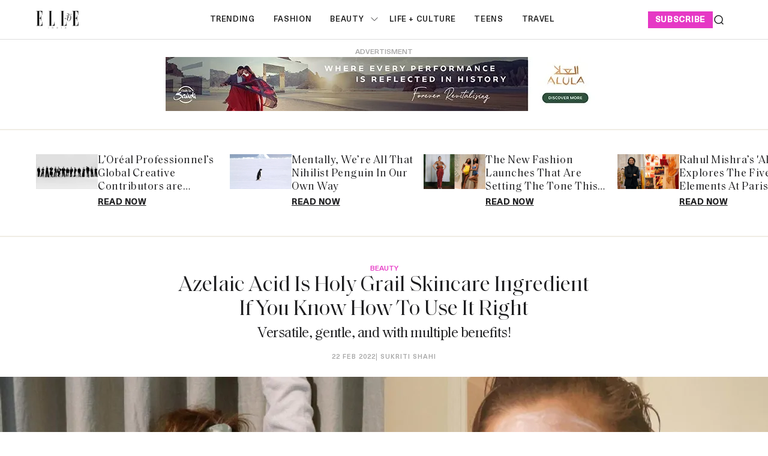

--- FILE ---
content_type: text/javascript
request_url: https://static-cdn.publive.online/publive-publisher-templates/elle_template/assets/js/post.js
body_size: 1541
content:

var elem = document.getElementById('article-js');
var primary_category = elem.getAttribute('primary_category');
var cds_base_url = elem.getAttribute('cds_base_url');
var pub_id = elem.getAttribute('pub_id');
var article_type = elem.getAttribute('article_type');
var enable_infinite_articles = elem.getAttribute('enable_infinte_article');
var allow_login_wall = elem.getAttribute('allow_login_wall');
var infScrollArticleURLs = []
var infScrollPageIndex = 2
// var article_key_string = article_url_string()
var allow_scroll_height = 0.4
var hide_full_content= elem.getAttribute('hide_full_content');
var allow_reader_login = elem.getAttribute('allow_reader_login')
var web_story_logo = elem.getAttribute('web_story_logo');
var gallery_logo = elem.getAttribute('gallery_logo');

var blog_current_page = 2
var post_id = elem.getAttribute('post_id');
var article_type = elem.getAttribute('article_type');
var article_legacy_url = elem.getAttribute('article_legacy_url');


function check_duplicate(nextURL){
  var current_page_path = window.location.pathname.replace(/^.*\/\/[^\/]+/, '')
  if (current_page_path === nextURL){
    return 1
  }
  return 0
}
function relatedArticles(primaryCategory) {
  fetch(`/get_recommended_posts/${primaryCategory}`)
    .then(response => {
      if (!response.ok) {
        throw new Error('Network response was not ok');
      }
      return response.json();
    })
    .then(data => {
      const postItems = data.items.recommended_posts;
      const relatedArticlesContainer = document.getElementById("related_articles");
      const slidingArrow = document.querySelector(".sliding-arrow"); // Select the sliding arrow

      if(postItems.length < 4) slidingArrow.style.display = 'none';
      if (postItems.length > 0) {
        for (let i = 0; i < postItems.length; i++) {
          let post = postItems[i];
          let author = post?.contributors.length > 0 ? post?.contributors[0] : post?.member;
          if (check_duplicate(post?.legacy_url)) 
            continue;

          const articleHTML = `
          <div class="swiper-slide swiper-slide-active">
            <article class="gh-card">
              <div class="gh-card-image-video-outer">
                <div class="gh-card-img-video-wrapper">
                  <a class="gh-card-image-wrapper-link" href="${post?.legacy_url}" aria-label="${post?.title}">
                    <picture>
                      <img class="gh-card-image" src="${post?.banner_url_hd}" 
                           alt="${post?.media_file_banner?.alt_text || post?.title}" 
                           style="${window?.get_image_style_from_meta_data?.(post?.media_file_banner)}" 
                           loading="lazy">
                    </picture>
                  </a>
                </div>
              </div>
              <div class="gh-card-content">
                <div class="gh-card-content-main">
                  <div class="gh-card-tags">
                    <a class="category-culture" href="/${post?.primary_category.slug}" aria-label="${post?.primary_category.name}">
                      ${post?.primary_category.name}
                    </a>
                  </div>
                  <a href="${post?.legacy_url}" aria-label="${post?.title}">
                    <h2 class="gh-card-title">${post?.title}</h2>
                  </a>
                </div>
                <div class="meta-data secondary_font">
                  <span class="article-date">
                    <time datetime="${post?.formatted_last_published_at_date}">
                      ${post?.formatted_last_published_at_date}
                    </time>
                  </span>
                  <a href="/author/${author.slug}" aria-label="${author.name}">
                    | <span class="author">${author.name}</span>
                  </a>
                </div>
              </div>
            </article>
          </div>`;
          
          relatedArticlesContainer.insertAdjacentHTML('beforeend', articleHTML);
        }
      } else {
        console.error("No recommended posts available");
      }
    })
    .catch(error => {
      console.error('Error fetching related articles:', error);
    });
}

function featuredArticles(cds_base_url,pub_id) {
  fetch(`${cds_base_url}/publisher/${pub_id}/featured-posts/`)
    .then(response => {
      if (!response.ok) {
        throw new Error('Network response was not ok');
      }
      return response.json();
    })
    .then(res => {
      const postItems = res.data;
      const featuredArticlesContainer = document.getElementById("featured-post-container");
      const newContainer = document.createElement("div");
      newContainer.id = "featured-posts";
      newContainer.classList.add("gh-featured-posts","hide-scrollbar" ,"gh-container");
      featuredArticlesContainer.appendChild(newContainer);

      if (postItems.length > 0) {
        for (let i = 0; i < 5; i++) {
          let post = postItems[i];
          let author = post?.contributors.length > 0 ? post?.contributors[0] : post?.member;
          if (check_duplicate(post?.legacy_url)) 
            continue;
          if (!post?.legacy_url) continue;
          const articleHTML = `
          <div class="float_article ">
      
            <div class="float_img">
            <a href="${post?.legacy_url}" aria-label="${post?.title}" class="clickable" >
            <img src="${post?.banner_url}" class=""  alt="${post?.title}"/>
            </a>
          </div>
          <div class="gh-float-content">
          <div class="gh-read-title">
          <a href="${post?.legacy_url}" aria-label="${post?.title}" class="clickable" >
            <p class="secondary_font line_clamp">
              ${post?.title}
            </p>
          </a>
          </div>
          <div class="next_post">
            <a href="${post?.legacy_url}" aria-label="${post?.title}" class="clickable" >
              Read Now
            </a>
          </div>
          </div>
      </div>`;
          
      newContainer.insertAdjacentHTML('beforeend', articleHTML);
      }
      } else {
        console.log();
      }
    })
    .catch(error => {
      console.error('Error fetching featured articles:', error);
    });
}
relatedArticles(primary_category)
featuredArticles(cds_base_url,pub_id)

--- FILE ---
content_type: application/javascript
request_url: https://static-cdn.publive.online/publive-publisher-templates/elle_template/assets/bundles/index_bundle.js
body_size: 117117
content:
/*
 * ATTENTION: The "eval" devtool has been used (maybe by default in mode: "development").
 * This devtool is neither made for production nor for readable output files.
 * It uses "eval()" calls to create a separate source file in the browser devtools.
 * If you are trying to read the output file, select a different devtool (https://webpack.js.org/configuration/devtool/)
 * or disable the default devtool with "devtool: false".
 * If you are looking for production-ready output files, see mode: "production" (https://webpack.js.org/configuration/mode/).
 */
/******/ (() => { // webpackBootstrap
/******/ 	"use strict";
/******/ 	var __webpack_modules__ = ({

/***/ "./node_modules/css-loader/dist/cjs.js!./node_modules/swiper/swiper.css":
/*!******************************************************************************!*\
  !*** ./node_modules/css-loader/dist/cjs.js!./node_modules/swiper/swiper.css ***!
  \******************************************************************************/
/***/ ((module, __webpack_exports__, __webpack_require__) => {

eval("__webpack_require__.r(__webpack_exports__);\n/* harmony export */ __webpack_require__.d(__webpack_exports__, {\n/* harmony export */   \"default\": () => (__WEBPACK_DEFAULT_EXPORT__)\n/* harmony export */ });\n/* harmony import */ var _css_loader_dist_runtime_noSourceMaps_js__WEBPACK_IMPORTED_MODULE_0__ = __webpack_require__(/*! ../css-loader/dist/runtime/noSourceMaps.js */ \"./node_modules/css-loader/dist/runtime/noSourceMaps.js\");\n/* harmony import */ var _css_loader_dist_runtime_noSourceMaps_js__WEBPACK_IMPORTED_MODULE_0___default = /*#__PURE__*/__webpack_require__.n(_css_loader_dist_runtime_noSourceMaps_js__WEBPACK_IMPORTED_MODULE_0__);\n/* harmony import */ var _css_loader_dist_runtime_api_js__WEBPACK_IMPORTED_MODULE_1__ = __webpack_require__(/*! ../css-loader/dist/runtime/api.js */ \"./node_modules/css-loader/dist/runtime/api.js\");\n/* harmony import */ var _css_loader_dist_runtime_api_js__WEBPACK_IMPORTED_MODULE_1___default = /*#__PURE__*/__webpack_require__.n(_css_loader_dist_runtime_api_js__WEBPACK_IMPORTED_MODULE_1__);\n/* harmony import */ var _css_loader_dist_runtime_getUrl_js__WEBPACK_IMPORTED_MODULE_2__ = __webpack_require__(/*! ../css-loader/dist/runtime/getUrl.js */ \"./node_modules/css-loader/dist/runtime/getUrl.js\");\n/* harmony import */ var _css_loader_dist_runtime_getUrl_js__WEBPACK_IMPORTED_MODULE_2___default = /*#__PURE__*/__webpack_require__.n(_css_loader_dist_runtime_getUrl_js__WEBPACK_IMPORTED_MODULE_2__);\n// Imports\n\n\n\nvar ___CSS_LOADER_URL_IMPORT_0___ = new URL(/* asset import */ __webpack_require__(/*! data:application/font-woff;charset=utf-8;base64, [base64]//wADZ2x5ZgAAAywAAADMAAAD2MHtryVoZWFkAAABbAAAADAAAAA2E2+eoWhoZWEAAAGcAAAAHwAAACQC9gDzaG10eAAAAigAAAAZAAAArgJkABFsb2NhAAAC0AAAAFoAAABaFQAUGG1heHAAAAG8AAAAHwAAACAAcABAbmFtZQAAA/gAAAE5AAACXvFdBwlwb3N0AAAFNAAAAGIAAACE5s74hXjaY2BkYGAAYpf5Hu/j+W2+MnAzMYDAzaX6QjD6/4//Bxj5GA8AuRwMYGkAPywL13jaY2BkYGA88P8Agx4j+/8fQDYfA1AEBWgDAIB2BOoAeNpjYGRgYNBh4GdgYgABEMnIABJzYNADCQAACWgAsQB42mNgYfzCOIGBlYGB0YcxjYGBwR1Kf2WQZGhhYGBiYGVmgAFGBiQQkOaawtDAoMBQxXjg/wEGPcYDDA4wNUA2CCgwsAAAO4EL6gAAeNpj2M0gyAACqxgGNWBkZ2D4/wMA+xkDdgAAAHjaY2BgYGaAYBkGRgYQiAHyGMF8FgYHIM3DwMHABGQrMOgyWDLEM1T9/w8UBfEMgLzE////P/5//f/V/xv+r4eaAAeMbAxwIUYmIMHEgKYAYjUcsDAwsLKxc3BycfPw8jEQA/[base64]/uznmfPFBNODM2K7MTQ45YEAZqGP81AmGGcF3iPqOop0r1SPTaTbVkfUe4HXj97wYE+yNwWYxwWu4v1ugWHgo3S1XdZEVqWM7ET0cfnLGxWfkgR42o2PvWrDMBSFj/IHLaF0zKjRgdiVMwScNRAoWUoH78Y2icB/yIY09An6AH2Bdu/UB+yxopYshQiEvnvu0dURgDt8QeC8PDw7Fpji3fEA4z/PEJ6YOB5hKh4dj3EvXhxPqH/SKUY3rJ7srZ4FZnh1PMAtPhwP6fl2PMJMPDgeQ4rY8YT6Gzao0eAEA409DuggmTnFnOcSCiEiLMgxCiTI6Cq5DZUd3Qmp10vO0LaLTd2cjN4fOumlc7lUYbSQcZFkutRG7g6JKZKy0RmdLY680CDnEJ+UMkpFFe1RN7nxdVpXrC4aTtnaurOnYercZg2YVmLN/d/gczfEimrE/fs/bOuq29Zmn8tloORaXgZgGa78yO9/cnXm2BpaGvq25Dv9S4E9+5SIc9PqupJKhYFSSl47+Qcr1mYNAAAAeNptw0cKwkAAAMDZJA8Q7OUJvkLsPfZ6zFVERPy8qHh2YER+3i/BP83vIBLLySsoKimrqKqpa2hp6+jq6RsYGhmbmJqZSy0sraxtbO3sHRydnEMU4uR6yx7JJXveP7WrDycAAAAAAAH//wACeNpjYGRgYOABYhkgZgJCZgZNBkYGLQZtIJsFLMYAAAw3ALgAeNolizEKgDAQBCchRbC2sFER0YD6qVQiBCv/H9ezGI6Z5XBAw8CBK/m5iQQVauVbXLnOrMZv2oLdKFa8Pjuru2hJzGabmOSLzNMzvutpB3N42mNgZGBg4GKQYzBhYMxJLMlj4GBgAYow/P/PAJJhLM6sSoWKfWCAAwDAjgbRAAB42mNgYGBkAIIbCZo5IPrmUn0hGA0AO8EFTQAA */ \"data:application/font-woff;charset=utf-8;base64, [base64]//wADZ2x5ZgAAAywAAADMAAAD2MHtryVoZWFkAAABbAAAADAAAAA2E2+eoWhoZWEAAAGcAAAAHwAAACQC9gDzaG10eAAAAigAAAAZAAAArgJkABFsb2NhAAAC0AAAAFoAAABaFQAUGG1heHAAAAG8AAAAHwAAACAAcABAbmFtZQAAA/gAAAE5AAACXvFdBwlwb3N0AAAFNAAAAGIAAACE5s74hXjaY2BkYGAAYpf5Hu/j+W2+MnAzMYDAzaX6QjD6/4//Bxj5GA8AuRwMYGkAPywL13jaY2BkYGA88P8Agx4j+/8fQDYfA1AEBWgDAIB2BOoAeNpjYGRgYNBh4GdgYgABEMnIABJzYNADCQAACWgAsQB42mNgYfzCOIGBlYGB0YcxjYGBwR1Kf2WQZGhhYGBiYGVmgAFGBiQQkOaawtDAoMBQxXjg/wEGPcYDDA4wNUA2CCgwsAAAO4EL6gAAeNpj2M0gyAACqxgGNWBkZ2D4/wMA+xkDdgAAAHjaY2BgYGaAYBkGRgYQiAHyGMF8FgYHIM3DwMHABGQrMOgyWDLEM1T9/w8UBfEMgLzE////P/5//f/V/xv+r4eaAAeMbAxwIUYmIMHEgKYAYjUcsDAwsLKxc3BycfPw8jEQA/[base64]/uznmfPFBNODM2K7MTQ45YEAZqGP81AmGGcF3iPqOop0r1SPTaTbVkfUe4HXj97wYE+yNwWYxwWu4v1ugWHgo3S1XdZEVqWM7ET0cfnLGxWfkgR42o2PvWrDMBSFj/IHLaF0zKjRgdiVMwScNRAoWUoH78Y2icB/yIY09An6AH2Bdu/UB+yxopYshQiEvnvu0dURgDt8QeC8PDw7Fpji3fEA4z/PEJ6YOB5hKh4dj3EvXhxPqH/SKUY3rJ7srZ4FZnh1PMAtPhwP6fl2PMJMPDgeQ4rY8YT6Gzao0eAEA409DuggmTnFnOcSCiEiLMgxCiTI6Cq5DZUd3Qmp10vO0LaLTd2cjN4fOumlc7lUYbSQcZFkutRG7g6JKZKy0RmdLY680CDnEJ+UMkpFFe1RN7nxdVpXrC4aTtnaurOnYercZg2YVmLN/d/gczfEimrE/fs/bOuq29Zmn8tloORaXgZgGa78yO9/cnXm2BpaGvq25Dv9S4E9+5SIc9PqupJKhYFSSl47+Qcr1mYNAAAAeNptw0cKwkAAAMDZJA8Q7OUJvkLsPfZ6zFVERPy8qHh2YER+3i/BP83vIBLLySsoKimrqKqpa2hp6+jq6RsYGhmbmJqZSy0sraxtbO3sHRydnEMU4uR6yx7JJXveP7WrDycAAAAAAAH//wACeNpjYGRgYOABYhkgZgJCZgZNBkYGLQZtIJsFLMYAAAw3ALgAeNolizEKgDAQBCchRbC2sFER0YD6qVQiBCv/H9ezGI6Z5XBAw8CBK/m5iQQVauVbXLnOrMZv2oLdKFa8Pjuru2hJzGabmOSLzNMzvutpB3N42mNgZGBg4GKQYzBhYMxJLMlj4GBgAYow/P/PAJJhLM6sSoWKfWCAAwDAjgbRAAB42mNgYGBkAIIbCZo5IPrmUn0hGA0AO8EFTQAA\"), __webpack_require__.b);\nvar ___CSS_LOADER_EXPORT___ = _css_loader_dist_runtime_api_js__WEBPACK_IMPORTED_MODULE_1___default()((_css_loader_dist_runtime_noSourceMaps_js__WEBPACK_IMPORTED_MODULE_0___default()));\nvar ___CSS_LOADER_URL_REPLACEMENT_0___ = _css_loader_dist_runtime_getUrl_js__WEBPACK_IMPORTED_MODULE_2___default()(___CSS_LOADER_URL_IMPORT_0___);\n// Module\n___CSS_LOADER_EXPORT___.push([module.id, \"/**\\n * Swiper 11.1.15\\n * Most modern mobile touch slider and framework with hardware accelerated transitions\\n * https://swiperjs.com\\n *\\n * Copyright 2014-2024 Vladimir Kharlampidi\\n *\\n * Released under the MIT License\\n *\\n * Released on: November 18, 2024\\n */\\n\\n/* FONT_START */\\n@font-face {\\n  font-family: 'swiper-icons';\\n  src: url(\" + ___CSS_LOADER_URL_REPLACEMENT_0___ + \");\\n  font-weight: 400;\\n  font-style: normal;\\n}\\n/* FONT_END */\\n:root {\\n  --swiper-theme-color: #007aff;\\n  /*\\n  --swiper-preloader-color: var(--swiper-theme-color);\\n  --swiper-wrapper-transition-timing-function: initial;\\n  */\\n}\\n:host {\\n  position: relative;\\n  display: block;\\n  margin-left: auto;\\n  margin-right: auto;\\n  z-index: 1;\\n}\\n.swiper {\\n  margin-left: auto;\\n  margin-right: auto;\\n  position: relative;\\n  overflow: hidden;\\n  list-style: none;\\n  padding: 0;\\n  /* Fix of Webkit flickering */\\n  z-index: 1;\\n  display: block;\\n}\\n.swiper-vertical > .swiper-wrapper {\\n  flex-direction: column;\\n}\\n.swiper-wrapper {\\n  position: relative;\\n  width: 100%;\\n  height: 100%;\\n  z-index: 1;\\n  display: flex;\\n  transition-property: transform;\\n  transition-timing-function: var(--swiper-wrapper-transition-timing-function, initial);\\n  box-sizing: content-box;\\n}\\n.swiper-android .swiper-slide,\\n.swiper-ios .swiper-slide,\\n.swiper-wrapper {\\n  transform: translate3d(0px, 0, 0);\\n}\\n.swiper-horizontal {\\n  touch-action: pan-y;\\n}\\n.swiper-vertical {\\n  touch-action: pan-x;\\n}\\n.swiper-slide {\\n  flex-shrink: 0;\\n  width: 100%;\\n  height: 100%;\\n  position: relative;\\n  transition-property: transform;\\n  display: block;\\n}\\n.swiper-slide-invisible-blank {\\n  visibility: hidden;\\n}\\n/* Auto Height */\\n.swiper-autoheight,\\n.swiper-autoheight .swiper-slide {\\n  height: auto;\\n}\\n.swiper-autoheight .swiper-wrapper {\\n  align-items: flex-start;\\n  transition-property: transform, height;\\n}\\n.swiper-backface-hidden .swiper-slide {\\n  transform: translateZ(0);\\n  -webkit-backface-visibility: hidden;\\n          backface-visibility: hidden;\\n}\\n/* 3D Effects */\\n.swiper-3d.swiper-css-mode .swiper-wrapper {\\n  perspective: 1200px;\\n}\\n.swiper-3d .swiper-wrapper {\\n  transform-style: preserve-3d;\\n}\\n.swiper-3d {\\n  perspective: 1200px;\\n}\\n.swiper-3d .swiper-slide,\\n.swiper-3d .swiper-cube-shadow {\\n  transform-style: preserve-3d;\\n}\\n/* CSS Mode */\\n.swiper-css-mode > .swiper-wrapper {\\n  overflow: auto;\\n  scrollbar-width: none;\\n  /* For Firefox */\\n  -ms-overflow-style: none;\\n  /* For Internet Explorer and Edge */\\n}\\n.swiper-css-mode > .swiper-wrapper::-webkit-scrollbar {\\n  display: none;\\n}\\n.swiper-css-mode > .swiper-wrapper > .swiper-slide {\\n  scroll-snap-align: start start;\\n}\\n.swiper-css-mode.swiper-horizontal > .swiper-wrapper {\\n  scroll-snap-type: x mandatory;\\n}\\n.swiper-css-mode.swiper-vertical > .swiper-wrapper {\\n  scroll-snap-type: y mandatory;\\n}\\n.swiper-css-mode.swiper-free-mode > .swiper-wrapper {\\n  scroll-snap-type: none;\\n}\\n.swiper-css-mode.swiper-free-mode > .swiper-wrapper > .swiper-slide {\\n  scroll-snap-align: none;\\n}\\n.swiper-css-mode.swiper-centered > .swiper-wrapper::before {\\n  content: '';\\n  flex-shrink: 0;\\n  order: 9999;\\n}\\n.swiper-css-mode.swiper-centered > .swiper-wrapper > .swiper-slide {\\n  scroll-snap-align: center center;\\n  scroll-snap-stop: always;\\n}\\n.swiper-css-mode.swiper-centered.swiper-horizontal > .swiper-wrapper > .swiper-slide:first-child {\\n  margin-inline-start: var(--swiper-centered-offset-before);\\n}\\n.swiper-css-mode.swiper-centered.swiper-horizontal > .swiper-wrapper::before {\\n  height: 100%;\\n  min-height: 1px;\\n  width: var(--swiper-centered-offset-after);\\n}\\n.swiper-css-mode.swiper-centered.swiper-vertical > .swiper-wrapper > .swiper-slide:first-child {\\n  margin-block-start: var(--swiper-centered-offset-before);\\n}\\n.swiper-css-mode.swiper-centered.swiper-vertical > .swiper-wrapper::before {\\n  width: 100%;\\n  min-width: 1px;\\n  height: var(--swiper-centered-offset-after);\\n}\\n/* Slide styles start */\\n/* 3D Shadows */\\n.swiper-3d .swiper-slide-shadow,\\n.swiper-3d .swiper-slide-shadow-left,\\n.swiper-3d .swiper-slide-shadow-right,\\n.swiper-3d .swiper-slide-shadow-top,\\n.swiper-3d .swiper-slide-shadow-bottom,\\n.swiper-3d .swiper-slide-shadow,\\n.swiper-3d .swiper-slide-shadow-left,\\n.swiper-3d .swiper-slide-shadow-right,\\n.swiper-3d .swiper-slide-shadow-top,\\n.swiper-3d .swiper-slide-shadow-bottom {\\n  position: absolute;\\n  left: 0;\\n  top: 0;\\n  width: 100%;\\n  height: 100%;\\n  pointer-events: none;\\n  z-index: 10;\\n}\\n.swiper-3d .swiper-slide-shadow {\\n  background: rgba(0, 0, 0, 0.15);\\n}\\n.swiper-3d .swiper-slide-shadow-left {\\n  background-image: linear-gradient(to left, rgba(0, 0, 0, 0.5), rgba(0, 0, 0, 0));\\n}\\n.swiper-3d .swiper-slide-shadow-right {\\n  background-image: linear-gradient(to right, rgba(0, 0, 0, 0.5), rgba(0, 0, 0, 0));\\n}\\n.swiper-3d .swiper-slide-shadow-top {\\n  background-image: linear-gradient(to top, rgba(0, 0, 0, 0.5), rgba(0, 0, 0, 0));\\n}\\n.swiper-3d .swiper-slide-shadow-bottom {\\n  background-image: linear-gradient(to bottom, rgba(0, 0, 0, 0.5), rgba(0, 0, 0, 0));\\n}\\n.swiper-lazy-preloader {\\n  width: 42px;\\n  height: 42px;\\n  position: absolute;\\n  left: 50%;\\n  top: 50%;\\n  margin-left: -21px;\\n  margin-top: -21px;\\n  z-index: 10;\\n  transform-origin: 50%;\\n  box-sizing: border-box;\\n  border: 4px solid var(--swiper-preloader-color, var(--swiper-theme-color));\\n  border-radius: 50%;\\n  border-top-color: transparent;\\n}\\n.swiper:not(.swiper-watch-progress) .swiper-lazy-preloader,\\n.swiper-watch-progress .swiper-slide-visible .swiper-lazy-preloader {\\n  animation: swiper-preloader-spin 1s infinite linear;\\n}\\n.swiper-lazy-preloader-white {\\n  --swiper-preloader-color: #fff;\\n}\\n.swiper-lazy-preloader-black {\\n  --swiper-preloader-color: #000;\\n}\\n@keyframes swiper-preloader-spin {\\n  0% {\\n    transform: rotate(0deg);\\n  }\\n  100% {\\n    transform: rotate(360deg);\\n  }\\n}\\n/* Slide styles end */\\n\", \"\"]);\n// Exports\n/* harmony default export */ const __WEBPACK_DEFAULT_EXPORT__ = (___CSS_LOADER_EXPORT___);\n\n\n//# sourceURL=webpack://web/./node_modules/swiper/swiper.css?./node_modules/css-loader/dist/cjs.js");

/***/ }),

/***/ "./node_modules/css-loader/dist/cjs.js!./static/elle_template/assets/css/animations.css":
/*!**********************************************************************************************!*\
  !*** ./node_modules/css-loader/dist/cjs.js!./static/elle_template/assets/css/animations.css ***!
  \**********************************************************************************************/
/***/ ((module, __webpack_exports__, __webpack_require__) => {

eval("__webpack_require__.r(__webpack_exports__);\n/* harmony export */ __webpack_require__.d(__webpack_exports__, {\n/* harmony export */   \"default\": () => (__WEBPACK_DEFAULT_EXPORT__)\n/* harmony export */ });\n/* harmony import */ var _node_modules_css_loader_dist_runtime_noSourceMaps_js__WEBPACK_IMPORTED_MODULE_0__ = __webpack_require__(/*! ../../../../node_modules/css-loader/dist/runtime/noSourceMaps.js */ \"./node_modules/css-loader/dist/runtime/noSourceMaps.js\");\n/* harmony import */ var _node_modules_css_loader_dist_runtime_noSourceMaps_js__WEBPACK_IMPORTED_MODULE_0___default = /*#__PURE__*/__webpack_require__.n(_node_modules_css_loader_dist_runtime_noSourceMaps_js__WEBPACK_IMPORTED_MODULE_0__);\n/* harmony import */ var _node_modules_css_loader_dist_runtime_api_js__WEBPACK_IMPORTED_MODULE_1__ = __webpack_require__(/*! ../../../../node_modules/css-loader/dist/runtime/api.js */ \"./node_modules/css-loader/dist/runtime/api.js\");\n/* harmony import */ var _node_modules_css_loader_dist_runtime_api_js__WEBPACK_IMPORTED_MODULE_1___default = /*#__PURE__*/__webpack_require__.n(_node_modules_css_loader_dist_runtime_api_js__WEBPACK_IMPORTED_MODULE_1__);\n// Imports\n\n\nvar ___CSS_LOADER_EXPORT___ = _node_modules_css_loader_dist_runtime_api_js__WEBPACK_IMPORTED_MODULE_1___default()((_node_modules_css_loader_dist_runtime_noSourceMaps_js__WEBPACK_IMPORTED_MODULE_0___default()));\n// Module\n___CSS_LOADER_EXPORT___.push([module.id, \"@keyframes overlayFadeIn {\\r\\n    from {\\r\\n        opacity: 0;\\r\\n    }\\r\\n    to {\\r\\n        opacity: 0.5;\\r\\n    }\\r\\n}\\r\\n\\r\\n@keyframes moveRight {\\r\\n    from {\\r\\n        left: -450px;\\r\\n    }\\r\\n\\r\\n    to {\\r\\n        left: 0;\\r\\n    }\\r\\n}\\r\\n\\r\\n@keyframes moveLeft {\\r\\n    from {\\r\\n        left: 0;\\r\\n    }\\r\\n\\r\\n    to {\\r\\n        left: -450px;\\r\\n    }\\r\\n}\\r\\n\\r\\n@keyframes fadeIn {\\r\\n    from {\\r\\n        opacity: 0;\\r\\n    }\\r\\n\\r\\n    to {\\r\\n        opacity: 1;\\r\\n    }\\r\\n}\\r\\n\", \"\"]);\n// Exports\n/* harmony default export */ const __WEBPACK_DEFAULT_EXPORT__ = (___CSS_LOADER_EXPORT___);\n\n\n//# sourceURL=webpack://web/./static/elle_template/assets/css/animations.css?./node_modules/css-loader/dist/cjs.js");

/***/ }),

/***/ "./node_modules/css-loader/dist/cjs.js!./static/elle_template/assets/css/buttons.css":
/*!*******************************************************************************************!*\
  !*** ./node_modules/css-loader/dist/cjs.js!./static/elle_template/assets/css/buttons.css ***!
  \*******************************************************************************************/
/***/ ((module, __webpack_exports__, __webpack_require__) => {

eval("__webpack_require__.r(__webpack_exports__);\n/* harmony export */ __webpack_require__.d(__webpack_exports__, {\n/* harmony export */   \"default\": () => (__WEBPACK_DEFAULT_EXPORT__)\n/* harmony export */ });\n/* harmony import */ var _node_modules_css_loader_dist_runtime_noSourceMaps_js__WEBPACK_IMPORTED_MODULE_0__ = __webpack_require__(/*! ../../../../node_modules/css-loader/dist/runtime/noSourceMaps.js */ \"./node_modules/css-loader/dist/runtime/noSourceMaps.js\");\n/* harmony import */ var _node_modules_css_loader_dist_runtime_noSourceMaps_js__WEBPACK_IMPORTED_MODULE_0___default = /*#__PURE__*/__webpack_require__.n(_node_modules_css_loader_dist_runtime_noSourceMaps_js__WEBPACK_IMPORTED_MODULE_0__);\n/* harmony import */ var _node_modules_css_loader_dist_runtime_api_js__WEBPACK_IMPORTED_MODULE_1__ = __webpack_require__(/*! ../../../../node_modules/css-loader/dist/runtime/api.js */ \"./node_modules/css-loader/dist/runtime/api.js\");\n/* harmony import */ var _node_modules_css_loader_dist_runtime_api_js__WEBPACK_IMPORTED_MODULE_1___default = /*#__PURE__*/__webpack_require__.n(_node_modules_css_loader_dist_runtime_api_js__WEBPACK_IMPORTED_MODULE_1__);\n// Imports\n\n\nvar ___CSS_LOADER_EXPORT___ = _node_modules_css_loader_dist_runtime_api_js__WEBPACK_IMPORTED_MODULE_1___default()((_node_modules_css_loader_dist_runtime_noSourceMaps_js__WEBPACK_IMPORTED_MODULE_0___default()));\n// Module\n___CSS_LOADER_EXPORT___.push([module.id, \".gh-main-button {\\r\\n    color: var(--p-accent-text-color);\\r\\n    background-color: var(--p-accent-color);\\r\\n    font-size: var(--font-size-main-buttons);\\r\\n    font-weight: 700;\\r\\n    line-height: 120%;\\r\\n    border-radius: var(--border-radius-buttons);\\r\\n    transition: opacity 0.25s ease;\\r\\n    padding: var(--padding-buttons);\\r\\n    letter-spacing: var(--letter-spacing-buttons);\\r\\n    text-transform: var(--text-transform-buttons);\\r\\n    width: max-content;\\r\\n}\\r\\n\\r\\n.gh-main-button:hover {\\r\\n    opacity: 0.85;\\r\\n}\\r\\n\\r\\n.gh-secondary-button {\\r\\n    color: var(--color-buttons-secondary-text);\\r\\n    background-color: var(--color-buttons-secondary);\\r\\n    font-size: var(--font-size-main-buttons);\\r\\n    font-weight: 700;\\r\\n    line-height: 120%;\\r\\n    transition: background-color 0.25s ease;\\r\\n    border-radius: var(--border-radius-buttons);\\r\\n    padding: var(--padding-buttons);\\r\\n    letter-spacing: var(--letter-spacing-buttons);\\r\\n    text-transform: var(--text-transform-buttons);\\r\\n}\\r\\n\\r\\n.gh-secondary-button:hover {\\r\\n    background-color: var(--color-buttons-secondary-hover);\\r\\n}\", \"\"]);\n// Exports\n/* harmony default export */ const __WEBPACK_DEFAULT_EXPORT__ = (___CSS_LOADER_EXPORT___);\n\n\n//# sourceURL=webpack://web/./static/elle_template/assets/css/buttons.css?./node_modules/css-loader/dist/cjs.js");

/***/ }),

/***/ "./node_modules/css-loader/dist/cjs.js!./static/elle_template/assets/css/content.css":
/*!*******************************************************************************************!*\
  !*** ./node_modules/css-loader/dist/cjs.js!./static/elle_template/assets/css/content.css ***!
  \*******************************************************************************************/
/***/ ((module, __webpack_exports__, __webpack_require__) => {

eval("__webpack_require__.r(__webpack_exports__);\n/* harmony export */ __webpack_require__.d(__webpack_exports__, {\n/* harmony export */   \"default\": () => (__WEBPACK_DEFAULT_EXPORT__)\n/* harmony export */ });\n/* harmony import */ var _node_modules_css_loader_dist_runtime_noSourceMaps_js__WEBPACK_IMPORTED_MODULE_0__ = __webpack_require__(/*! ../../../../node_modules/css-loader/dist/runtime/noSourceMaps.js */ \"./node_modules/css-loader/dist/runtime/noSourceMaps.js\");\n/* harmony import */ var _node_modules_css_loader_dist_runtime_noSourceMaps_js__WEBPACK_IMPORTED_MODULE_0___default = /*#__PURE__*/__webpack_require__.n(_node_modules_css_loader_dist_runtime_noSourceMaps_js__WEBPACK_IMPORTED_MODULE_0__);\n/* harmony import */ var _node_modules_css_loader_dist_runtime_api_js__WEBPACK_IMPORTED_MODULE_1__ = __webpack_require__(/*! ../../../../node_modules/css-loader/dist/runtime/api.js */ \"./node_modules/css-loader/dist/runtime/api.js\");\n/* harmony import */ var _node_modules_css_loader_dist_runtime_api_js__WEBPACK_IMPORTED_MODULE_1___default = /*#__PURE__*/__webpack_require__.n(_node_modules_css_loader_dist_runtime_api_js__WEBPACK_IMPORTED_MODULE_1__);\n// Imports\n\n\nvar ___CSS_LOADER_EXPORT___ = _node_modules_css_loader_dist_runtime_api_js__WEBPACK_IMPORTED_MODULE_1___default()((_node_modules_css_loader_dist_runtime_noSourceMaps_js__WEBPACK_IMPORTED_MODULE_0___default()));\n// Module\n___CSS_LOADER_EXPORT___.push([module.id, \"/* Content grid\\r\\n/* ---------------------------------------------------------- */\\r\\n\\r\\n.gh-canvas {\\r\\n  display: grid;\\r\\n  grid-template-columns:\\r\\n    [full-start] minmax(4vw, auto) [wide-start] minmax(auto, 240px) [main-start] min(720px, calc(100% - 8vw)) [main-end] minmax(auto, 240px) [wide-end] minmax(4vw, auto) [full-end];\\r\\n}\\r\\n\\r\\n.gh-canvas>* {\\r\\n  grid-column: main-start / main-end;\\r\\n}\\r\\n\\r\\n.kg-width-wide {\\r\\n  grid-column: wide-start / wide-end;\\r\\n}\\r\\n\\r\\n.kg-width-full {\\r\\n  grid-column: full-start / full-end;\\r\\n}\\r\\n\\r\\n.kg-width-full img {\\r\\n  width: 100%;\\r\\n}\\r\\n\\r\\n/* Content & Typography\\r\\n/* ---------------------------------------------------------- */\\r\\n\\r\\n.gh-content>*+* {\\r\\n  margin-top: 4vmin;\\r\\n}\\r\\n\\r\\n.gh-content [id]:not(:first-child) {\\r\\n  margin: 1.5em 0 0;\\r\\n}\\r\\n\\r\\n.gh-content>[id]+* {\\r\\n  margin-top: 1.5rem;\\r\\n}\\r\\n\\r\\n.gh-content [id]+.kg-card,\\r\\n.gh-content blockquote+.kg-card {\\r\\n  margin-top: 6vmin;\\r\\n}\\r\\n\\r\\n.gh-canvas>blockquote,\\r\\n.gh-canvas>ol,\\r\\n.gh-canvas>ul,\\r\\n.gh-canvas>dl,\\r\\n.gh-canvas>p {\\r\\n  font-family: var(--font-serif);\\r\\n  font-weight: 400;\\r\\n  font-size: 2rem;\\r\\n  line-height: 1.6em;\\r\\n}\\r\\n\\r\\n.gh-content>ul,\\r\\n.gh-content>ol,\\r\\n.gh-content>dl {\\r\\n  padding-left: 1.9em;\\r\\n}\\r\\n\\r\\n.gh-content hr {\\r\\n  margin-top: 6vmin;\\r\\n}\\r\\n\\r\\n.gh-content hr+* {\\r\\n  margin-top: 6vmin !important;\\r\\n}\\r\\n\\r\\n.gh-content blockquote {\\r\\n  position: relative;\\r\\n  font-style: italic;\\r\\n}\\r\\n\\r\\n.gh-content blockquote::before {\\r\\n  content: \\\"\\\";\\r\\n  position: absolute;\\r\\n  left: -1.5em;\\r\\n  top: 0;\\r\\n  bottom: 0;\\r\\n  width: 0.3rem;\\r\\n  background: var(--color-primary);\\r\\n}\\r\\n\\r\\n@media (max-width: 650px) {\\r\\n\\r\\n  .gh-canvas blockquote,\\r\\n  .gh-canvas ol,\\r\\n  .gh-canvas ul,\\r\\n  .gh-canvas dl,\\r\\n  .gh-canvas p {\\r\\n    font-size: 1.8rem;\\r\\n  }\\r\\n\\r\\n  .gh-content blockquote::before {\\r\\n    left: -4vmin;\\r\\n  }\\r\\n}\\r\\n\\r\\n/* Cards\\r\\n/* ---------------------------------------------------------- */\\r\\n\\r\\n.gh-content :not(.kg-card):not([id])+.kg-card {\\r\\n  margin-top: 6vmin;\\r\\n}\\r\\n\\r\\n.gh-content .kg-card+ :not(.kg-card) {\\r\\n  margin-top: 6vmin;\\r\\n}\\r\\n\\r\\nfigcaption {\\r\\n  padding: 1.5rem 1.5rem 0;\\r\\n  text-align: center;\\r\\n  color: rgba(0, 0, 0, 0.5);\\r\\n  font-weight: 600;\\r\\n  font-size: 1.3rem;\\r\\n  line-height: 1.4em;\\r\\n}\\r\\n\\r\\n.gh-canvas :not(pre) code {\\r\\n  vertical-align: middle;\\r\\n  padding: 0.15em 0.4em 0.15em;\\r\\n  border: #e1eaef 1px solid;\\r\\n  font-weight: 400 !important;\\r\\n  font-size: 0.9em;\\r\\n  line-height: 1em;\\r\\n  color: #dc0050;\\r\\n  background: #f0f6f9;\\r\\n  border-radius: var(--border-radius-containers);\\r\\n}\\r\\n\\r\\n.gh-canvas>pre {\\r\\n  overflow: scroll;\\r\\n  padding: 16px 20px;\\r\\n  background: rgba(255, 255, 255, 0.8);\\r\\n  border-radius: var(--border-radius-containers);\\r\\n  box-shadow: 0 2px 6px -2px rgba(0, 0, 0, 0.1), 0 0 1px rgba(0, 0, 0, 0.4);\\r\\n}\\r\\n\\r\\n.kg-embed-card {\\r\\n  display: flex;\\r\\n  flex-direction: column;\\r\\n  align-items: center;\\r\\n  width: 100%;\\r\\n}\\r\\n\\r\\n/* Default to 16 / 9 aspect ratio for YouTube & Vimeo embeds  */\\r\\n.kg-embed-card> :where(iframe[src*=\\\"youtube.com\\\"], iframe[src*=\\\"vimeo.com\\\"]) {\\r\\n  width: 100%;\\r\\n  height: auto;\\r\\n  aspect-ratio: 16 / 9;\\r\\n}\\r\\n\\r\\n.gh-article-page-content .kg-card.kg-embed-card {\\r\\n  margin: 24px 0 56px;\\r\\n}\\r\\n\\r\\n.kg-image-card img {\\r\\n  margin: auto;\\r\\n}\\r\\n\\r\\n/* Card captions\\r\\n/* ---------------------------------------------------------- */\\r\\n\\r\\n.kg-width-wide.kg-card-hascaption img {\\r\\n  grid-column: wide-start / wide-end;\\r\\n}\\r\\n\\r\\n.kg-width-full.kg-card-hascaption img {\\r\\n  grid-column: 1 / -1;\\r\\n}\\r\\n\\r\\n.kg-image-card.kg-card-hascaption figcaption {\\r\\n  max-width: 736px;\\r\\n  margin: auto;\\r\\n}\\r\\n\\r\\n/* Tables\\r\\n/* ---------------------------------------------------------- */\\r\\n\\r\\n.gh-content table {\\r\\n  border-collapse: collapse;\\r\\n  width: 100%;\\r\\n}\\r\\n\\r\\n.gh-content th {\\r\\n  padding: 0.5em 0.8em;\\r\\n  text-align: left;\\r\\n  font-size: 0.75em;\\r\\n  text-transform: uppercase;\\r\\n}\\r\\n\\r\\n.gh-content td {\\r\\n  padding: 0.4em 0.7em;\\r\\n}\\r\\n\\r\\n.gh-content tbody tr:nth-child(2n + 1) {\\r\\n  background-color: rgba(0, 0, 0, 0.1);\\r\\n  padding: 1px;\\r\\n}\\r\\n\\r\\n.gh-content tbody tr:nth-child(2n + 2) td:last-child {\\r\\n  box-shadow: inset 1px 0 rgba(0, 0, 0, 0.1), inset -1px 0 rgba(0, 0, 0, 0.1);\\r\\n}\\r\\n\\r\\n.gh-content tbody tr:nth-child(2n + 2) td {\\r\\n  box-shadow: inset 1px 0 rgba(0, 0, 0, 0.1);\\r\\n}\\r\\n\\r\\n.gh-content tbody tr:last-child {\\r\\n  border-bottom: 1px solid rgba(0, 0, 0, 0.1);\\r\\n}\\r\\n\\r\\n/* Page with no title and image setting */\\r\\n\\r\\n.gh-article-page.no-title-image .gh-article-page-content .kg-card.kg-width-full:first-child {\\r\\n  margin-top: 0;\\r\\n}\\r\\n\\r\\n.gh-article-page.no-title-image .gh-article-page-content .kg-card.kg-width-full:last-child {\\r\\n  margin-bottom: 0;\\r\\n}\\r\\n\\r\\n.gh-article-page.no-title-image .gh-article-page-content .kg-card.kg-width-full+.kg-card.kg-width-full {\\r\\n  margin-top: 0;\\r\\n}\\r\\n\\r\\n\\r\\n.gh-article-page-content img{\\r\\n  width:100% !important;\\r\\n  height:auto;\\r\\n}\\r\\n\\r\\n\\r\\n\\r\\n\\r\\n/* publive css */\\r\\n#postContent img.left { float: left; margin-right: 10px;margin-left: auto; }\\r\\n#postContent table.left { float: left; margin-right: 10px;margin-left: auto; }\\r\\n#postContent img.right { float: right; margin-left: 10px;margin-right: auto; }\\r\\n#postContent table.right { float: right; margin-left: 10px;margin-right: auto; }\\r\\n#postContent img.center { display: block; margin: 0 auto; }\\r\\n#postContent table.center { display: block; margin: 0 auto; }\\r\\n\\r\\n#postContent table.align-left { float: left; margin-right: 10px;margin-left: auto; }\\r\\n#postContent table.align-right { float: right; margin-left: 10px;margin-right: auto; }\\r\\n#postContent table.align-center { display: block; margin: 0 auto; }\\r\\n#postContent img.align-left { float: left; margin-right: 10px;margin-left: auto; }\\r\\n#postContent img.align-right { float: right; margin-left: 10px;margin-right: auto; }\\r\\n#postContent img.align-center { display: block; margin: 0 auto; }\\r\\n#postContent figure.align-left { float: left; margin-right: 10px;margin-left: auto; }\\r\\n#postContent figure.align-right { float: right; margin-left: 10px;margin-right: auto; }\\r\\n#postContent figure.align-center { display: block; margin: 0 auto; }\\r\\n#postContent a {\\r\\n  color: var(--p-accent-color);\\r\\n} \\r\\n#postContent iframe{\\r\\n  max-width:100% !important;\\r\\n} \\r\\n#postContent .ads-div-style iframe{\\r\\n  width:728px !important;\\r\\n  max-width:728px !important;\\r\\n}\\r\\n\\r\\n#postContent .left { text-align: left; } \\r\\n#postContent .center { text-align: center; } \\r\\n#postContent .right { text-align: right; }\\r\\n.html_content_gallery br { display: none; }\\r\\n.html_content_gallery  li { list-style: none; }\\r\\n\\r\\n/* publive live blog */\\r\\n#postContent .blog-updates br { display: none; }\\r\\n#postContent .blog-updates { padding: 0;  margin-top: 8px;}\\r\\n#postContent .blog-updates::before{\\r\\n    content: \\\"Live Updates\\\";\\r\\n    display: block;\\r\\n    font-weight: bold;\\r\\n    padding: 5px;\\r\\n    border-radius: 5px;\\r\\n    background-color: #f6f6f6;\\r\\n    margin-bottom: 22px;\\r\\n    font-size: 24px;\\r\\n    line-height: normal;\\r\\n    padding-left: 6px;\\r\\n    height: 49px;\\r\\n    text-align: start;\\r\\n    padding-top: 9px;\\r\\n    -webkit-user-select: none;\\r\\n    -webkit-touch-callout: none;\\r\\n    -moz-user-select: none;\\r\\n    -ms-user-select: none;\\r\\n    user-select: none;\\r\\n}\\r\\n#postContent .blog-updates li.update {\\r\\n    list-style: none;\\r\\n    border-radius: 4px;\\r\\n    border: 1px solid #C1C8CC;\\r\\n    padding: 18px 14px\\r\\n}\\r\\n#postContent .blog-updates li.update .update-date{\\r\\n    color: #757575;\\r\\n    font-size: 14px;\\r\\n    font-style: italic;\\r\\n    font-weight: 400;\\r\\n    line-height: normal;\\r\\n    margin-bottom: 8px;\\r\\n}\\r\\n#postContent .blog-updates li.update:not(:last-child) { \\r\\n    margin-bottom: 16px;  \\r\\n }\\r\\n#postContent .blog-updates li.update .update-heading{\\r\\n    font-size: 24px;\\r\\n    font-weight: 600;\\r\\n    line-height: normal;\\r\\n    margin-bottom: 12px;\\r\\n}\\r\\n#postContent .blog-updates li.update .update-content{\\r\\n    font-size: 20px;\\r\\n    font-weight: 400;\\r\\n    line-height: normal;\\r\\n}\\r\\n#postContent .blog-updates li.update .update-content p {margin: 0;}\\r\\n\\r\\n.gh-article-page-content#postContent {\\r\\n  max-width: 860px;\\r\\n}\", \"\"]);\n// Exports\n/* harmony default export */ const __WEBPACK_DEFAULT_EXPORT__ = (___CSS_LOADER_EXPORT___);\n\n\n//# sourceURL=webpack://web/./static/elle_template/assets/css/content.css?./node_modules/css-loader/dist/cjs.js");

/***/ }),

/***/ "./node_modules/css-loader/dist/cjs.js!./static/elle_template/assets/css/footer.css":
/*!******************************************************************************************!*\
  !*** ./node_modules/css-loader/dist/cjs.js!./static/elle_template/assets/css/footer.css ***!
  \******************************************************************************************/
/***/ ((module, __webpack_exports__, __webpack_require__) => {

eval("__webpack_require__.r(__webpack_exports__);\n/* harmony export */ __webpack_require__.d(__webpack_exports__, {\n/* harmony export */   \"default\": () => (__WEBPACK_DEFAULT_EXPORT__)\n/* harmony export */ });\n/* harmony import */ var _node_modules_css_loader_dist_runtime_noSourceMaps_js__WEBPACK_IMPORTED_MODULE_0__ = __webpack_require__(/*! ../../../../node_modules/css-loader/dist/runtime/noSourceMaps.js */ \"./node_modules/css-loader/dist/runtime/noSourceMaps.js\");\n/* harmony import */ var _node_modules_css_loader_dist_runtime_noSourceMaps_js__WEBPACK_IMPORTED_MODULE_0___default = /*#__PURE__*/__webpack_require__.n(_node_modules_css_loader_dist_runtime_noSourceMaps_js__WEBPACK_IMPORTED_MODULE_0__);\n/* harmony import */ var _node_modules_css_loader_dist_runtime_api_js__WEBPACK_IMPORTED_MODULE_1__ = __webpack_require__(/*! ../../../../node_modules/css-loader/dist/runtime/api.js */ \"./node_modules/css-loader/dist/runtime/api.js\");\n/* harmony import */ var _node_modules_css_loader_dist_runtime_api_js__WEBPACK_IMPORTED_MODULE_1___default = /*#__PURE__*/__webpack_require__.n(_node_modules_css_loader_dist_runtime_api_js__WEBPACK_IMPORTED_MODULE_1__);\n// Imports\n\n\nvar ___CSS_LOADER_EXPORT___ = _node_modules_css_loader_dist_runtime_api_js__WEBPACK_IMPORTED_MODULE_1___default()((_node_modules_css_loader_dist_runtime_noSourceMaps_js__WEBPACK_IMPORTED_MODULE_0___default()));\n// Module\n___CSS_LOADER_EXPORT___.push([module.id, \"/* Global Footer\\r\\n/* ---------------------------------------------------------- */\\r\\n\\r\\n.gh-foot {\\r\\n    display: flex;\\r\\n    flex-direction: column;\\r\\n    color: var(--font-color-footer-main);\\r\\n    margin-top:20px;\\r\\n    font-family: var(--pub-font-family-nav);\\r\\n}\\r\\n.gh-foot .top-main{\\r\\n    display: flex;\\r\\n    justify-content: space-between;\\r\\n    padding-bottom:80px;\\r\\n}\\r\\n.gh-foot-subscription {\\r\\n    display: flex;\\r\\n    gap:30px;\\r\\n}\\r\\n\\r\\n.gh-foot-subscription-wrapper {\\r\\n    overflow: hidden;\\r\\n    position: relative;\\r\\n}\\r\\n\\r\\n.gh-foot-subscription-wrapper .gh-container {\\r\\n    z-index: 2;\\r\\n    position: relative;\\r\\n}\\r\\n\\r\\n.gh-foot-subscription-bg-color {\\r\\n    background-color: #F8F8F8;\\r\\n    position: absolute;\\r\\n    z-index: 0;\\r\\n    width: 100%;\\r\\n    height: 100%;\\r\\n    top: 0;\\r\\n    left: 0;\\r\\n    right: 0;\\r\\n    bottom: 0;\\r\\n}\\r\\n\\r\\n.gh-foot--colored .gh-foot-subscription-bg-color {\\r\\n    background-color: var(--background-custom-color);\\r\\n}\\r\\n\\r\\n:root[data-color-scheme=\\\"dark\\\"] .gh-foot-subscription-bg-color,\\r\\n:root[data-color-scheme=\\\"dark\\\"] .gh-foot--colored .gh-foot-subscription-bg-color {\\r\\n    background-color: #19191B;\\r\\n}\\r\\n\\r\\n.gh-foot-subscription-opacity-wrapper {\\r\\n    display: none;\\r\\n}\\r\\n\\r\\n.gh-foot--colored .gh-foot-subscription-opacity-wrapper {\\r\\n    display: block;\\r\\n    position: absolute;\\r\\n    z-index: 1;\\r\\n    width: 100%;\\r\\n    height: 100%;\\r\\n    top: 0;\\r\\n    left: 0;\\r\\n    right: 0;\\r\\n    bottom: 0;\\r\\n}\\r\\n\\r\\n:root.gh-color-section-font-light .gh-foot--colored .gh-foot-subscription-opacity-wrapper {\\r\\n    background-color: rgba(255, 255, 255, 0.075);\\r\\n}\\r\\n\\r\\n:root.gh-color-section-font-dark .gh-foot--colored .gh-foot-subscription-opacity-wrapper {\\r\\n    background-color: rgba(255, 255, 255, 0.4);\\r\\n}\\r\\n\\r\\n:root[data-color-scheme=\\\"dark\\\"].gh-color-section-font-dark .gh-foot-subscription-opacity-wrapper,\\r\\n:root[data-color-scheme=\\\"dark\\\"].gh-color-section-font-light .gh-foot-subscription-opacity-wrapper {\\r\\n    display: none;\\r\\n}\\r\\n\\r\\n.gh-foot-subscription-content {\\r\\n    max-width: 331.935px;\\r\\n    display: flex;\\r\\n    flex-direction: column;\\r\\n}\\r\\n\\r\\n.gh-foot-subscription-cta-text  {\\r\\n    font-size: var(--font-size-subscribe-cta);\\r\\n    line-height: var(--font-subscribe-cta-line-height);\\r\\n    font-family: var(--pub-font-family-nav);\\r\\n    margin: 30px 0px;\\r\\n    font-weight:400;\\r\\n}\\r\\n.gh-foot-subscription-content a{\\r\\n    color:var(--accent-text-color);\\r\\n    text-transform: uppercase;\\r\\n    font-size:12px;\\r\\n    font-weight: 700;\\r\\n    line-height: 12px;\\r\\n    background-color: var(--p-accent-color);\\r\\n    padding: 8px 12px;\\r\\n    letter-spacing: 0.6px;\\r\\n    align-self: end;\\r\\n    width: fit-content;\\r\\n    display: flex;\\r\\n    align-items: center;\\r\\n    justify-content: center;\\r\\n}\\r\\n.gh-foot-subscription-cta-subtext {\\r\\n    font-size: 20px;\\r\\n    line-height: var(--font-subscribe-sub-cta-line-height);\\r\\n    font-weight: 500;\\r\\n    margin-bottom: 32px;\\r\\n    color: var(--font-color-footer-secondary);\\r\\n}\\r\\n\\r\\n.gh-foot-subscription.gh-foot-subscription--image {\\r\\n    position: relative;\\r\\n}\\r\\n\\r\\n.gh-footer-cover-image-wrapper {\\r\\n    width: 144.707px;\\r\\n    height: 194.176px;\\r\\n}\\r\\n\\r\\n.gh-footer-cover-image {\\r\\n    width: 144px;\\r\\n    height: 100%;\\r\\n    object-fit: cover;\\r\\n    object-position: center;\\r\\n}\\r\\n\\r\\n.gh-foot-subscribtion-sliders-wrapper {\\r\\n    display: flex;\\r\\n    gap: 32px;\\r\\n    overflow: hidden;\\r\\n    max-width: 480px;\\r\\n    opacity: 0;\\r\\n}\\r\\n\\r\\n.gh-foot-subscribtion-sliders-wrapper.animateFade {\\r\\n    opacity: 1;\\r\\n}\\r\\n\\r\\n.gh-foot-slider .swiper-wrapper {\\r\\n    transition-timing-function: linear !important;\\r\\n    -webkit-transition-timing-function: linear !important;\\r\\n    -o-transition-timing-function: linear !important;\\r\\n    height: 382px;\\r\\n}\\r\\n\\r\\n.gh-foot-slider .swiper-wrapper .swiper-slide.gh-foot-slider-slide {\\r\\n    width: 224px !important;\\r\\n    height: 268px !important;\\r\\n    border-radius: var(--border-radius-containers);\\r\\n    overflow: hidden;\\r\\n}\\r\\n\\r\\n.gh-foot-slider .swiper-wrapper .swiper-slide.gh-foot-slider-slide img {\\r\\n    width: 224px;\\r\\n    height: 268px;\\r\\n    object-fit: cover;\\r\\n    object-position: center;\\r\\n    -o-object-position: center;\\r\\n    border-radius: var(--border-radius-containers);\\r\\n}\\r\\n\\r\\n.gh-foot-main-wrapper {\\r\\n    background-color: var(--color-background-elements-main);\\r\\n}\\r\\n\\r\\n.gh-foot.gh-foot--colored .gh-foot-main-wrapper {\\r\\n    background-color: var(--background-custom-color);\\r\\n}\\r\\n\\r\\n:root[data-color-scheme=\\\"dark\\\"] .gh-foot .gh-foot-main-wrapper,\\r\\n:root[data-color-scheme=\\\"dark\\\"] .gh-foot.gh-foot--colored .gh-foot-main-wrapper {\\r\\n    background-color: #121214;\\r\\n}\\r\\n\\r\\n.gh-foot-main-container {\\r\\n    display: flex;\\r\\n    flex-direction: column;\\r\\n    padding-top: 88px;\\r\\n}\\r\\n\\r\\n.gh-foot-main {\\r\\n    display: flex;\\r\\n    flex-direction: column;\\r\\n    justify-content: space-between;\\r\\n    padding-bottom: 20px;\\r\\n}\\r\\n\\r\\n.gh-foot-main .gh-site-title {\\r\\n    color: var(--font-color-footer-main);\\r\\n}\\r\\n\\r\\n.gh-foot-main-content {\\r\\n    display: flex;\\r\\n    flex-direction: column;\\r\\n}\\r\\n\\r\\n.gh-foot-main-text {\\r\\n    font-size: 16px;\\r\\n    font-weight: var(--font-weight-footer-subtext);\\r\\n    line-height: 120%;\\r\\n    max-width: 350px;\\r\\n    margin: 16px 0 32px;\\r\\n}\\r\\n\\r\\n.gh-foot-navigation {\\r\\n    display: flex;\\r\\n}\\r\\n\\r\\n.gh-foot-navigation .nav {\\r\\n    display: flex;\\r\\n    flex-wrap: wrap;\\r\\n    flex-direction: row;\\r\\n    max-height: 180px;\\r\\n    height: fit-content;\\r\\n    column-gap: 30px;\\r\\n    align-content: flex-end;\\r\\n    align-items: flex-end;\\r\\n    width:100%;\\r\\n}\\r\\n.gh-foot-navigation .nav   li {\\r\\n    margin:0 auto;\\r\\n}\\r\\n.gh-foot-navigation .nav li:first-child   {\\r\\n    margin-left: 0px;\\r\\n}\\r\\n\\r\\n.gh-foot-navigation .nav a {\\r\\n    display: inline-block;\\r\\n    padding: 8px;\\r\\n    transition: color 0.25s ease;\\r\\n    line-height: 120%;\\r\\n    font-size: 18px;\\r\\n    font-weight: 400;\\r\\n    letter-spacing: var(--letter-spacing-navigation);\\r\\n    text-transform:capitalize;\\r\\n    color: var(--font-color-hero);\\r\\n}\\r\\n\\r\\n.gh-foot-navigation .nav:hover a:not(:hover) {\\r\\n    color: var(--color-nav-link-hover);\\r\\n}\\r\\n\\r\\n.gh-foot-legal {\\r\\n    display: flex;\\r\\n    align-items: center;\\r\\n    gap: 24px;\\r\\n    padding: 40px 0;\\r\\n    color: var(--font-color-foot-meta);\\r\\n    opacity: 0.7;\\r\\n    border-top: 1px solid var(--color-footer-border);\\r\\n    justify-content: space-between;\\r\\n}\\r\\n\\r\\n.gh-foot-legal a {\\r\\n    color: var(--font-color-foot-meta);\\r\\n}\\r\\n\\r\\n.gh-foot-legal-meta {\\r\\n    font-size: 18px;\\r\\n    line-height: 19.5px;\\r\\n}\\r\\n\\r\\n.gh-foot-legal-meta a {\\r\\n    transition: color 0.25s ease;\\r\\n}\\r\\n\\r\\n.gh-foot-legal-meta a:hover {\\r\\n    color: var(--background-color-button);\\r\\n}\\r\\n.gh-foot-website-meta{\\r\\n    display: flex;\\r\\n    gap: 10px;\\r\\n    align-items: center;\\r\\n}\\r\\n.gh-foot .gh-social-icons svg.footer path{\\r\\n    stroke: var(--color-text-main);\\r\\n\\r\\n}\", \"\"]);\n// Exports\n/* harmony default export */ const __WEBPACK_DEFAULT_EXPORT__ = (___CSS_LOADER_EXPORT___);\n\n\n//# sourceURL=webpack://web/./static/elle_template/assets/css/footer.css?./node_modules/css-loader/dist/cjs.js");

/***/ }),

/***/ "./node_modules/css-loader/dist/cjs.js!./static/elle_template/assets/css/forms.css":
/*!*****************************************************************************************!*\
  !*** ./node_modules/css-loader/dist/cjs.js!./static/elle_template/assets/css/forms.css ***!
  \*****************************************************************************************/
/***/ ((module, __webpack_exports__, __webpack_require__) => {

eval("__webpack_require__.r(__webpack_exports__);\n/* harmony export */ __webpack_require__.d(__webpack_exports__, {\n/* harmony export */   \"default\": () => (__WEBPACK_DEFAULT_EXPORT__)\n/* harmony export */ });\n/* harmony import */ var _node_modules_css_loader_dist_runtime_noSourceMaps_js__WEBPACK_IMPORTED_MODULE_0__ = __webpack_require__(/*! ../../../../node_modules/css-loader/dist/runtime/noSourceMaps.js */ \"./node_modules/css-loader/dist/runtime/noSourceMaps.js\");\n/* harmony import */ var _node_modules_css_loader_dist_runtime_noSourceMaps_js__WEBPACK_IMPORTED_MODULE_0___default = /*#__PURE__*/__webpack_require__.n(_node_modules_css_loader_dist_runtime_noSourceMaps_js__WEBPACK_IMPORTED_MODULE_0__);\n/* harmony import */ var _node_modules_css_loader_dist_runtime_api_js__WEBPACK_IMPORTED_MODULE_1__ = __webpack_require__(/*! ../../../../node_modules/css-loader/dist/runtime/api.js */ \"./node_modules/css-loader/dist/runtime/api.js\");\n/* harmony import */ var _node_modules_css_loader_dist_runtime_api_js__WEBPACK_IMPORTED_MODULE_1___default = /*#__PURE__*/__webpack_require__.n(_node_modules_css_loader_dist_runtime_api_js__WEBPACK_IMPORTED_MODULE_1__);\n// Imports\n\n\nvar ___CSS_LOADER_EXPORT___ = _node_modules_css_loader_dist_runtime_api_js__WEBPACK_IMPORTED_MODULE_1___default()((_node_modules_css_loader_dist_runtime_noSourceMaps_js__WEBPACK_IMPORTED_MODULE_0___default()));\n// Module\n___CSS_LOADER_EXPORT___.push([module.id, \"/* Forms\\r\\n/* ---------------------------------------------------------- */\\r\\n\\r\\n.gh-input,\\r\\n.gh-textarea {\\r\\n    background: var(--color-bg);\\r\\n    border-radius: var(--radius);\\r\\n    border: none;\\r\\n    border: solid 1px var(--color-border);\\r\\n    color: inherit;\\r\\n    display: block;\\r\\n    outline: 0;\\r\\n    padding: 0 0.6em;\\r\\n    text-decoration: none;\\r\\n    width: 100%;\\r\\n}\\r\\n\\r\\n.gh-input:focus {\\r\\n    border-color: var(--color-primary);\\r\\n}\\r\\n\\r\\n.gh-select {\\r\\n    height: var(--height);\\r\\n    padding-right: var(--height);\\r\\n    text-overflow: ellipsis;\\r\\n}\\r\\n\\r\\n.gh-select option {\\r\\n    color: var(--color-primary);\\r\\n    background: var(--color-bg);\\r\\n}\\r\\n\\r\\n.gh-select:focus::-ms-value {\\r\\n    background-color: transparent;\\r\\n}\\r\\n\\r\\n.gh-select::-ms-expand {\\r\\n    display: none;\\r\\n}\\r\\n\\r\\n.gh-input,\\r\\n.gh-select {\\r\\n    height: var(--height);\\r\\n}\\r\\n\\r\\n.gh-textarea {\\r\\n    padding: 0.3em 0.6em;\\r\\n    resize: vertical;\\r\\n}\\r\\n\\r\\n.gh-check {\\r\\n    display: block;\\r\\n    margin-right: -2em;\\r\\n    opacity: 0;\\r\\n    width: 1em;\\r\\n    z-index: -1;\\r\\n}\\r\\n\\r\\n.gh-check + label,\\r\\n.gh-check + label {\\r\\n    display: flex;\\r\\n    align-items: center;\\r\\n    color: var(--color-base);\\r\\n    cursor: pointer;\\r\\n    font-size: 1em;\\r\\n    font-weight: var(--font-normal);\\r\\n    padding-left: calc((var(--height) * 0.6) + 0.75em);\\r\\n    padding-right: 2rem;\\r\\n    position: relative;\\r\\n    user-select: none;\\r\\n}\\r\\n\\r\\n.gh-check + label:before,\\r\\n.gh-check + label:before {\\r\\n    background: var(--color-bg);\\r\\n    border-radius: var(--radius);\\r\\n    border: solid 1px var(--color-border);\\r\\n    content: '';\\r\\n    display: inline-block;\\r\\n    height: calc(var(--height) * 0.6);\\r\\n    line-height: calc(var(--height) * 0.56);\\r\\n    text-align: center;\\r\\n    width: calc(var(--height) * 0.6);\\r\\n    margin-right: 1rem;\\r\\n}\\r\\n\\r\\n.gh-check:checked + label:before,\\r\\n.gh-check:checked + label:before {\\r\\n    background: var(--color-primary);\\r\\n    border-color: var(--color-primary);\\r\\n    color: var(--color-bg);\\r\\n    content: '✓';\\r\\n}\\r\\n\\r\\n.gh-check:focus + label:before,\\r\\n.gh-check:focus + label:before {\\r\\n    border-color: var(--color-primary);\\r\\n    box-shadow: 0 0 0 1px var(--color-primary);\\r\\n}\\r\\n\\r\\n\\r\\n.gh-check + label:before {\\r\\n    border-radius: var(--radius);\\r\\n}\\r\\n\\r\\n.gh-check + label:before {\\r\\n    border-radius: 100%;\\r\\n}\\r\\n\", \"\"]);\n// Exports\n/* harmony default export */ const __WEBPACK_DEFAULT_EXPORT__ = (___CSS_LOADER_EXPORT___);\n\n\n//# sourceURL=webpack://web/./static/elle_template/assets/css/forms.css?./node_modules/css-loader/dist/cjs.js");

/***/ }),

/***/ "./node_modules/css-loader/dist/cjs.js!./static/elle_template/assets/css/global.css":
/*!******************************************************************************************!*\
  !*** ./node_modules/css-loader/dist/cjs.js!./static/elle_template/assets/css/global.css ***!
  \******************************************************************************************/
/***/ ((module, __webpack_exports__, __webpack_require__) => {

eval("__webpack_require__.r(__webpack_exports__);\n/* harmony export */ __webpack_require__.d(__webpack_exports__, {\n/* harmony export */   \"default\": () => (__WEBPACK_DEFAULT_EXPORT__)\n/* harmony export */ });\n/* harmony import */ var _node_modules_css_loader_dist_runtime_noSourceMaps_js__WEBPACK_IMPORTED_MODULE_0__ = __webpack_require__(/*! ../../../../node_modules/css-loader/dist/runtime/noSourceMaps.js */ \"./node_modules/css-loader/dist/runtime/noSourceMaps.js\");\n/* harmony import */ var _node_modules_css_loader_dist_runtime_noSourceMaps_js__WEBPACK_IMPORTED_MODULE_0___default = /*#__PURE__*/__webpack_require__.n(_node_modules_css_loader_dist_runtime_noSourceMaps_js__WEBPACK_IMPORTED_MODULE_0__);\n/* harmony import */ var _node_modules_css_loader_dist_runtime_api_js__WEBPACK_IMPORTED_MODULE_1__ = __webpack_require__(/*! ../../../../node_modules/css-loader/dist/runtime/api.js */ \"./node_modules/css-loader/dist/runtime/api.js\");\n/* harmony import */ var _node_modules_css_loader_dist_runtime_api_js__WEBPACK_IMPORTED_MODULE_1___default = /*#__PURE__*/__webpack_require__.n(_node_modules_css_loader_dist_runtime_api_js__WEBPACK_IMPORTED_MODULE_1__);\n// Imports\n\n\nvar ___CSS_LOADER_EXPORT___ = _node_modules_css_loader_dist_runtime_api_js__WEBPACK_IMPORTED_MODULE_1___default()((_node_modules_css_loader_dist_runtime_noSourceMaps_js__WEBPACK_IMPORTED_MODULE_0___default()));\n// Module\n___CSS_LOADER_EXPORT___.push([module.id, \"*,\\r\\n*::before,\\r\\n*::after {\\r\\n    box-sizing: border-box;\\r\\n}\\r\\n\\r\\nhtml {\\r\\n  \\r\\n    -webkit-tap-highlight-color: rgba(0, 0, 0, 0);\\r\\n}\\r\\n\\r\\nbody {\\r\\n    min-height: 100vh;\\r\\n    margin: 0;\\r\\n    padding: 0!important;\\r\\n    color: var(--color-text-main);\\r\\n    font-family: var(--pub-font-family-secondary);\\r\\n    letter-spacing: var(--letter-spacing-main);\\r\\n    font-size: 16px;\\r\\n    line-height: 120%;\\r\\n    font-weight: 400;\\r\\n    font-style: normal;\\r\\n    overflow-y: auto;\\r\\n    overflow-x: hidden;\\r\\n    background: var(--color-background-main);\\r\\n    scroll-behavior: smooth;\\r\\n    -webkit-font-smoothing: antialiased;\\r\\n    -moz-osx-font-smoothing: grayscale;\\r\\n}\\r\\n\\r\\np,\\r\\nul,\\r\\nol,\\r\\nli,\\r\\ndl,\\r\\ndd,\\r\\nhr,\\r\\npre,\\r\\nform,\\r\\ntable,\\r\\nvideo,\\r\\nfigure,\\r\\nfigcaption,\\r\\nblockquote {\\r\\n    margin: 0;\\r\\n    padding: 0;\\r\\n}\\r\\n\\r\\nul,\\r\\nol {\\r\\n    padding: 0;\\r\\n    list-style: none;\\r\\n}\\r\\n\\r\\nimg {\\r\\n    display: block;\\r\\n}\\r\\n\\r\\nbutton {\\r\\n    border: none;\\r\\n    cursor: pointer;\\r\\n    background: transparent;\\r\\n}\\r\\n\\r\\ninput {\\r\\n    outline: none;\\r\\n    border: none;\\r\\n}\\r\\n\\r\\ninput,\\r\\nbutton,\\r\\nselect,\\r\\ntextarea {\\r\\n    font: inherit;\\r\\n    -webkit-appearance: none;\\r\\n    appearance: none;\\r\\n}\\r\\n\\r\\nfieldset {\\r\\n    margin: 0;\\r\\n    padding: 0;\\r\\n    border: 0;\\r\\n}\\r\\n\\r\\nlabel {\\r\\n    display: block;\\r\\n}\\r\\n\\r\\n::selection {\\r\\n    text-shadow: none;\\r\\n    background: #cbeafb;\\r\\n}\\r\\n\\r\\nmark {\\r\\n    background-color: #bcf8a0;\\r\\n}\\r\\n\\r\\nsmall {\\r\\n    font-size: 80%;\\r\\n}\\r\\n\\r\\nhr {\\r\\n    width: 100%;\\r\\n    height: 1px;\\r\\n    border: none;\\r\\n    background-color: var(--color-borders);\\r\\n}\\r\\n\\r\\nsub,\\r\\nsup {\\r\\n    position: relative;\\r\\n    font-size: 75%;\\r\\n    line-height: 0;\\r\\n    vertical-align: baseline;\\r\\n}\\r\\n\\r\\nsup {\\r\\n    top: -0.5em;\\r\\n}\\r\\n\\r\\nsub {\\r\\n    bottom: -0.25em;\\r\\n}\\r\\n\\r\\nul:not([class]) li+li {\\r\\n    margin-top: 10px;\\r\\n}\\r\\n\\r\\nol:not([class]) li+li {\\r\\n    margin-top: 10px;\\r\\n}\\r\\n\\r\\na {\\r\\n    text-decoration: none;\\r\\n    color: var(--color-text-main);\\r\\n    cursor: pointer;\\r\\n}\\r\\n\\r\\n::-webkit-scrollbar {\\r\\n    width: 5px;\\r\\n    height: 5px;\\r\\n    borer-radius: 50px;\\r\\n  }\\r\\n\\r\\n  /* Thumb */\\r\\n  ::-webkit-scrollbar-thumb {\\r\\n    background: #cecece;\\r\\n  }\\r\\n\\r\\n  /* Thumb on hover */\\r\\n  ::-webkit-scrollbar-thumb:hover {\\r\\n    background:#cecece;\\r\\n  }\\r\\n\\r\\n  /* Track */\\r\\n  ::-moz-scrollbar {\\r\\n    width: 10px;\\r\\n    height: 10px;\\r\\n  }\\r\\n\\r\\n  /* Thumb */\\r\\n  ::-moz-scrollbar-thumb {\\r\\n    background: #cecece;\\r\\n  }\\r\\n\\r\\n  /* Thumb on hover */\\r\\n  ::-moz-scrollbar-thumb:hover {\\r\\n    background:#cecece;\\r\\n  }\\r\\nh1,\\r\\nh2,\\r\\nh3,\\r\\nh4,\\r\\nh5,\\r\\nh6 {\\r\\n    line-height: 120%;\\r\\n    margin: 0;\\r\\n    font-family: var(--pub-font-family-primary);\\r\\n    font-weight: var(--font-weight-headings);\\r\\n    letter-spacing: var(--letter-spacing-headings);\\r\\n}\\r\\n\\r\\n/* Remove all animations and transitions for people that prefer not to see them */\\r\\n@media (prefers-reduced-motion: reduce) {\\r\\n    * {\\r\\n        animation-duration: 0.01ms !important;\\r\\n        animation-iteration-count: 1 !important;\\r\\n        transition-duration: 0.01ms !important;\\r\\n        scroll-behavior: auto !important;\\r\\n    }\\r\\n}\", \"\"]);\n// Exports\n/* harmony default export */ const __WEBPACK_DEFAULT_EXPORT__ = (___CSS_LOADER_EXPORT___);\n\n\n//# sourceURL=webpack://web/./static/elle_template/assets/css/global.css?./node_modules/css-loader/dist/cjs.js");

/***/ }),

/***/ "./node_modules/css-loader/dist/cjs.js!./static/elle_template/assets/css/header.css":
/*!******************************************************************************************!*\
  !*** ./node_modules/css-loader/dist/cjs.js!./static/elle_template/assets/css/header.css ***!
  \******************************************************************************************/
/***/ ((module, __webpack_exports__, __webpack_require__) => {

eval("__webpack_require__.r(__webpack_exports__);\n/* harmony export */ __webpack_require__.d(__webpack_exports__, {\n/* harmony export */   \"default\": () => (__WEBPACK_DEFAULT_EXPORT__)\n/* harmony export */ });\n/* harmony import */ var _node_modules_css_loader_dist_runtime_noSourceMaps_js__WEBPACK_IMPORTED_MODULE_0__ = __webpack_require__(/*! ../../../../node_modules/css-loader/dist/runtime/noSourceMaps.js */ \"./node_modules/css-loader/dist/runtime/noSourceMaps.js\");\n/* harmony import */ var _node_modules_css_loader_dist_runtime_noSourceMaps_js__WEBPACK_IMPORTED_MODULE_0___default = /*#__PURE__*/__webpack_require__.n(_node_modules_css_loader_dist_runtime_noSourceMaps_js__WEBPACK_IMPORTED_MODULE_0__);\n/* harmony import */ var _node_modules_css_loader_dist_runtime_api_js__WEBPACK_IMPORTED_MODULE_1__ = __webpack_require__(/*! ../../../../node_modules/css-loader/dist/runtime/api.js */ \"./node_modules/css-loader/dist/runtime/api.js\");\n/* harmony import */ var _node_modules_css_loader_dist_runtime_api_js__WEBPACK_IMPORTED_MODULE_1___default = /*#__PURE__*/__webpack_require__.n(_node_modules_css_loader_dist_runtime_api_js__WEBPACK_IMPORTED_MODULE_1__);\n// Imports\n\n\nvar ___CSS_LOADER_EXPORT___ = _node_modules_css_loader_dist_runtime_api_js__WEBPACK_IMPORTED_MODULE_1___default()((_node_modules_css_loader_dist_runtime_noSourceMaps_js__WEBPACK_IMPORTED_MODULE_0___default()));\n// Module\n___CSS_LOADER_EXPORT___.push([module.id, \"/* Global Header\\r\\n/* ---------------------------------------------------------- */\\r\\n\\r\\n.gh-head {\\r\\n  position: sticky;\\r\\n  top: 0;\\r\\n\\r\\n  z-index: 10000;\\r\\n  height: 66px;\\r\\n  display: flex;\\r\\n  align-items: center;\\r\\n  font-weight: 500;\\r\\n  border-bottom: 1px solid var(--color-borders);\\r\\n  transition: top 0.3s ease-out;\\r\\n  background-color: var(--color-background-main);\\r\\n}\\r\\n.nav-{\\r\\n  padding:5px 0px;\\r\\n}\\r\\n.gh-head.is-hidden {\\r\\n  top: -120px;\\r\\n  transition: top 0.3s ease-in;\\r\\n}\\r\\n\\r\\n.gh-head-inner {\\r\\n  display: grid;\\r\\n  align-items: center;\\r\\n  grid-auto-flow: row dense;\\r\\n  grid-template-columns: 1fr auto 1fr;\\r\\n  position: relative;\\r\\n}\\r\\n\\r\\n.is-head-mobile-menu .gh-head-inner,\\r\\n.is-head-mobile-menu-icons .gh-head-inner {\\r\\n  display: flex;\\r\\n  align-items: center;\\r\\n  justify-content: space-between;\\r\\n  position: relative;\\r\\n}\\r\\n\\r\\n/* Brand and Social Icons\\r\\n/* ---------------------------------------------------------- */\\r\\n\\r\\n.gh-head-brand {\\r\\n  display: flex;\\r\\n  align-items: center;\\r\\n  text-align: center;\\r\\n}\\r\\n\\r\\n.gh-head-brand-socials-wrapper {\\r\\n  display: flex;\\r\\n  gap: 32px;\\r\\n  order: 1;\\r\\n  align-items: center;\\r\\n}\\r\\n\\r\\n.is-head-middle-logo .gh-head-brand-socials-wrapper {\\r\\n  order: 2;\\r\\n}\\r\\n\\r\\n.is-head-mobile-menu .gh-head-brand-socials-wrapper,\\r\\n.is-head-mobile-menu-icons .gh-head-brand-socials-wrapper {\\r\\n  gap: 16px;\\r\\n}\\r\\n\\r\\n.is-head-mobile-menu-icons .gh-head .gh-social-icons {\\r\\n  margin-left: 16px;\\r\\n}\\r\\n\\r\\n.gh-head-brand-socials-wrapper .gh-social-icons {\\r\\n  display: none;\\r\\n}\\r\\n\\r\\n.is-head-include-social-icons .gh-social-icons {\\r\\n  display: flex;\\r\\n}\\r\\n\\r\\n/* Header Author */\\r\\n\\r\\n.gh-header__author-wrapper {\\r\\n  display: flex;\\r\\n  gap: 14px;\\r\\n  align-items: center;\\r\\n\\r\\n  transition: opacity 0.25s ease;\\r\\n}\\r\\n\\r\\n.gh-header__author-wrapper:hover {\\r\\n  opacity: 0.85;\\r\\n}\\r\\n\\r\\n.gh-header__author-image {\\r\\n  width: 40px;\\r\\n  height: 40px;\\r\\n  object-fit: cover;\\r\\n  object-position: center;\\r\\n  border-radius: 100%;\\r\\n}\\r\\n\\r\\n/* Primary Navigation\\r\\n/* ---------------------------------------------------------- */\\r\\n\\r\\n.gh-head-menu {\\r\\n  order: 2;\\r\\n  display: flex;\\r\\n  align-items: center;\\r\\n  width: 100%;\\r\\n}\\r\\n\\r\\n.is-head-middle-logo .gh-head-menu {\\r\\n  order: 1;\\r\\n}\\r\\n\\r\\n.is-head-mobile-menu .gh-head-menu,\\r\\n.is-head-mobile-menu-icons .gh-head-menu {\\r\\n  display: none;\\r\\n}\\r\\n\\r\\n.gh-head-menu .nav {\\r\\n  display: flex;\\r\\n  justify-content: flex-start;\\r\\n  align-items: center;\\r\\n  width: 100%;\\r\\n  gap: 20px;\\r\\n}\\r\\n\\r\\n.gh-head-menu .nav a {\\r\\n  display: inline-block;\\r\\n  color: var(--p-nav-text-color);\\r\\n  transition: color 0.25s ease;\\r\\n  line-height: 120%;\\r\\n  text-transform: uppercase;\\r\\n  font-size: var(--font-size-navigation);\\r\\n  font-weight: var(--font-weight-navigation);\\r\\n  letter-spacing: var(--letter-spacing-navigation);\\r\\n  font-family: var(--pub-font-family-nav);\\r\\n  letter-spacing: 0.65px;\\r\\n  padding-right:5px;\\r\\n}\\r\\n\\r\\n.nav-item {\\r\\n  display: inline-flex;\\r\\n  align-items: center;\\r\\n  gap: 10px;\\r\\n  position: relative;\\r\\n}\\r\\n\\r\\n.nav-item button {\\r\\n  border: none;\\r\\n  background: transparent;\\r\\n  padding: 0;\\r\\n  margin: 0;\\r\\n  cursor: pointer;\\r\\n}\\r\\n\\r\\n.nav-item button svg {\\r\\n  width: 12px;\\r\\n  height: 12px;\\r\\n  transition: transform 0.3s ease;\\r\\nstroke:var(--color-text-main);\\r\\n}\\r\\n\\r\\n.nav-item:hover button svg {\\r\\n  transform: rotate(180deg);\\r\\n}\\r\\n\\r\\n/* Dropdown Styles */\\r\\n.dropdown-menu {\\r\\n  display: none;\\r\\n  position: absolute;\\r\\n  top: 100%;\\r\\n  left: 0;\\r\\n  min-width: 220px;\\r\\n  box-shadow: 0 2px 8px rgba(0,0,0,0.1);\\r\\n  border-radius: 0 0 4px 4px;\\r\\n  z-index: 1000;\\r\\n  padding: 8px 0;\\r\\n  background-color: var(--color-background-main);\\r\\n}\\r\\n\\r\\n.dropdown-menu li {\\r\\n  display: flex;\\r\\n  align-items: center;\\r\\n  justify-content: space-between;\\r\\n}\\r\\n\\r\\n.gh-head-menu .nav .dropdown-menu li a {\\r\\n  padding: 8px 16px;\\r\\n  text-transform: capitalize;\\r\\n  font-size: 15px;\\r\\n  display: block;\\r\\n  width: 100%;\\r\\n}\\r\\n.gh-head-menu .nav .dropdown-menu li a:hover {\\r\\n  padding: 8px 16px;\\r\\n  text-transform: capitalize;\\r\\n  font-size: 15px;\\r\\n  display: block;\\r\\n  width: 100%;\\r\\n}\\r\\n\\r\\n/* Second Level Dropdown */\\r\\n.dropdown-submenu {\\r\\n  display: none;\\r\\n  position: absolute;\\r\\n  left: 100%;\\r\\n  top: 0;\\r\\n  min-width: 200px;\\r\\n  box-shadow: 2px 2px 8px rgba(0,0,0,0.1);\\r\\n  min-width: 250px;\\r\\n  max-width: 350px;\\r\\n  min-height: 100%;\\r\\n  background-color: var(--color-background-main);\\r\\n  border-radius: 0 0 4px 4px;\\r\\n  padding:20px 0px;\\r\\n}\\r\\n.has-submenu .dropdown-submenu {\\r\\n  top: 0rem;\\r\\n  left: 100%;\\r\\n}\\r\\n\\r\\n.dropdown-menu > li:hover > .dropdown-submenu {\\r\\n  display: block;\\r\\n}\\r\\n\\r\\n.dropdown-toggle-right {\\r\\n  padding: 8px 12px;\\r\\n  font-size: 10px;\\r\\n  transform: rotate(90deg);\\r\\n}\\r\\n\\r\\n/* Hover States */\\r\\n.nav-item:hover > .dropdown-menu,\\r\\n.dropdown-menu li:hover > .dropdown-submenu {\\r\\n  display: block;\\r\\n}\\r\\n\\r\\n/* Grid Layout for Large Submenus */\\r\\n.dropdown-submenu.more_10 {\\r\\n  display: none;\\r\\n  grid-template-columns: repeat(3, 1fr);\\r\\n  min-width: 600px;\\r\\n  padding: 16px;\\r\\n  gap: 8px;\\r\\n}\\r\\n\\r\\n.dropdown-submenu.more_10 li {\\r\\n  padding: 4px 8px;\\r\\n}\\r\\n\\r\\n.dropdown-submenu.more_10 li a {\\r\\n  padding: 4px 8px;\\r\\n  font-size: 12px;\\r\\n}\\r\\n\\r\\n.gh-head-actions {\\r\\n  order: 3;\\r\\n  display: flex;\\r\\n  justify-content: flex-end;\\r\\n  align-items: center;\\r\\n  text-align: right;\\r\\n  position: relative;\\r\\n}\\r\\n\\r\\n.is-head-include-social-icons .gh-head-actions {\\r\\n  order: 4;\\r\\n}\\r\\n\\r\\n.gh-head-actions-list {\\r\\n  display: inline-flex;\\r\\n  align-items: center;\\r\\n  gap: 20px;\\r\\n}\\r\\n.account-wrapper ,.account_details ,.sidebar_logout {\\r\\n  gap:8px;\\r\\n}\\r\\n\\r\\n/* Navigation Submenu\\r\\n/* ---------------------------------------------------------- */\\r\\n\\r\\n.gh-head-submenu {\\r\\n  display: flex;\\r\\n  align-items: center;\\r\\n  justify-content: center;\\r\\n  position: relative;\\r\\n  padding: 5px 8px 5px 16px;\\r\\n  cursor: pointer;\\r\\n}\\r\\n\\r\\n.gh-head-submenu-list {\\r\\n  position: absolute;\\r\\n  bottom: 0;\\r\\n  left: 0;\\r\\n  display: flex;\\r\\n  flex-direction: column;\\r\\n  list-style: none;\\r\\n}\\r\\n\\r\\n/* Dark Mode Toggle\\r\\n/* ---------------------------------------------------------- */\\r\\n\\r\\n.gh-dark-mode-toggle-btn {\\r\\n  display: block;\\r\\n  position: relative;\\r\\n  width: 74px;\\r\\n  height: 36px;\\r\\n  border-radius: 20px;\\r\\n  background-color: var(--color-background-elements-main);\\r\\n  cursor: pointer;\\r\\n}\\r\\n\\r\\n.gh-dark-mode-toggle-btn .gh-sun-icon,\\r\\n.gh-dark-mode-toggle-btn .gh-moon-icon {\\r\\n  position: absolute;\\r\\n  top: 9px;\\r\\n  height: 18px;\\r\\n  width: 18px;\\r\\n}\\r\\n\\r\\n.gh-dark-mode-toggle-btn .gh-sun-icon {\\r\\n  left: 9px;\\r\\n  z-index: 2;\\r\\n}\\r\\n\\r\\n.gh-dark-mode-toggle-btn .gh-moon-icon {\\r\\n  right: 9px;\\r\\n  z-index: 2;\\r\\n}\\r\\n\\r\\n:root[data-color-scheme=\\\"dark\\\"] .gh-dark-mode-toggle-btn .gh-sun-icon path,\\r\\n:root[data-color-scheme=\\\"dark\\\"] .gh-dark-mode-toggle-btn .gh-moon-icon path {\\r\\n  stroke: #ededed;\\r\\n}\\r\\n\\r\\n.gh-dark-mode-toggle-btn::after {\\r\\n  content: \\\"\\\";\\r\\n  background-color: var(--color-dark-mode-slider);\\r\\n  width: 28px;\\r\\n  height: 28px;\\r\\n  border-radius: 20px;\\r\\n  position: absolute;\\r\\n  left: 4px;\\r\\n  top: 4px;\\r\\n  transition: left 0.4s ease;\\r\\n}\\r\\n\\r\\n:root[data-color-scheme=\\\"dark\\\"] .gh-dark-mode-toggle-btn::after {\\r\\n  left: 42px;\\r\\n}\\r\\n\\r\\n/* Search and Sign In Buttons\\r\\n/* ---------------------------------------------------------- */\\r\\n\\r\\n.gh-search {\\r\\n  display: flex;\\r\\n  align-items: center;\\r\\n  background-color: inherit;\\r\\n  border: none;\\r\\n  gap: 8px;\\r\\n  padding: 5px 0;\\r\\n  margin-right: 12px;\\r\\n}\\r\\n\\r\\n.gh-search  {\\r\\n  font-size: var(--font-size-navigation);\\r\\n  font-weight: var(--font-weight-navigation);\\r\\n  font-family: var(--font-family-navigation);\\r\\n  letter-spacing: var(--letter-spacing-navigation);\\r\\n  text-transform: var(--text-transfrom-navigation);\\r\\n  line-height: 1;\\r\\n  color: var(--color-text-main);\\r\\n  transition: color 0.25s ease;\\r\\n}\\r\\n\\r\\n.gh-search svg {\\r\\n  height: 20px;\\r\\n  width: 20px;\\r\\n}\\r\\n\\r\\n.gh-search svg path {\\r\\n  stroke: var(--color-text-main);\\r\\n  transition: stroke 0.25s ease;\\r\\n}\\r\\n\\r\\n.gh-search:hover span {\\r\\n  color: var(--color-nav-link-hover);\\r\\n}\\r\\n\\r\\n.gh-search:hover svg path {\\r\\n  stroke: var(--color-nav-link-hover);\\r\\n}\\r\\n\\r\\n.gh-member-button {\\r\\n  padding: 12px 22px;\\r\\n}\\r\\n.header-subscribe{\\r\\n  color: var(--accent-text-color);\\r\\n  text-transform: uppercase;\\r\\n  font-size: 14px;\\r\\n  font-weight: 700;\\r\\n  line-height: 12px;\\r\\n  background-color: var(--p-accent-color);\\r\\n  padding: 8px 12px;\\r\\n  letter-spacing: 0.7px;\\r\\n  align-self: center;\\r\\n  font-family: var(--pub-font-family-nav);\\r\\n  width: fit-content;\\r\\n  display:flex;\\r\\n  align-items: center;\\r\\n  justify-content: center;\\r\\n}\\r\\n.gh-topic-h4{\\r\\n  font-size: 29px;\\r\\nfont-weight: 400;\\r\\nmargin-bottom:15px;\\r\\ntext-transform: uppercase;\\r\\n}\\r\\n.modal-body{\\r\\n  background-color: var(--color-background-main);\\r\\n}\\r\\n/* Mobile Menu\\r\\n/* ---------------------------------------------------------- */\\r\\n\\r\\n.gh-burger-btn {\\r\\n  display: none;\\r\\n  align-items: center;\\r\\n  justify-content: center;\\r\\n  padding: 0;\\r\\n}\\r\\n\\r\\n.gh-head-brand-socials-wrapper.includeMobileMenu .gh-burger-btn {\\r\\n  display: flex;\\r\\n}\\r\\n\\r\\n.gh-burger-btn svg path {\\r\\n  stroke: var(--color-text-main);\\r\\n  fill: var(--color-text-main);\\r\\n  transition: opacity 0.25s ease;\\r\\n}\\r\\n\\r\\n.gh-burger-btn:hover svg path {\\r\\n  opacity: 0.85;\\r\\n}\\r\\n\\r\\n.gh-mobile-menu {\\r\\n  position: fixed;\\r\\n  top: 0;\\r\\n  left: -450px;\\r\\n  width: 432px;\\r\\n  height: 100vh;\\r\\n  background-color: var(--color-background-main);\\r\\n  display: none;\\r\\n  flex-direction: column;\\r\\n  align-items: flex-start;\\r\\n  justify-content: start;\\r\\n  z-index: 200;\\r\\n  overflow: hidden;\\r\\n  -webkit-overflow-scrolling: touch;\\r\\n}\\r\\n.gh-mobile-menu .first-submenu{\\r\\n margin-bottom:10px;\\r\\n text-transform: capitalize;\\r\\n}\\r\\n.gh-mobile-menu .second-submenu{\\r\\n margin:0;\\r\\n}\\r\\n.gh-mobile-menu .sidebtn{\\r\\n  display: flex\\r\\n  ;\\r\\n      align-items: baseline;\\r\\n      justify-content: space-between;\\r\\n}\\r\\n.gh-mobile-menu.show {\\r\\n  display: flex;\\r\\n  left: 0;\\r\\n}\\r\\n\\r\\n.gh-mobile-menu__header {\\r\\n  width: 100%;\\r\\n  display: flex;\\r\\n  justify-content: center;\\r\\n  align-items: center;\\r\\n  border-bottom: 1px solid var(--color-borders);\\r\\n  padding: 32px 27px 32px 32px;\\r\\n}\\r\\n.gh-mobile-menu__nav .search_bar_div form{\\r\\n  margin-top:15px;\\r\\n}\\r\\n.gh-mobile-menu .gh-site-logo {\\r\\n  padding: 0;\\r\\n}\\r\\n\\r\\n.gh-mobile-menu__site-title {\\r\\n  font-size: 32px;\\r\\n  color: var(--color-text-main);\\r\\n}\\r\\n\\r\\n.gh-mobile-menu__close-btn {\\r\\n  padding: 5px;\\r\\n  display: flex;\\r\\n  justify-content: center;\\r\\n  align-items: center;\\r\\n  transition: opacity 0.25s ease;\\r\\n  position: absolute;\\r\\n  left: 20px;\\r\\n}\\r\\n\\r\\n.gh-mobile-menu__close-btn svg path {\\r\\n  stroke: var(--color-text-main);\\r\\n}\\r\\n\\r\\n.gh-mobile-menu__close-btn:hover {\\r\\n  opacity: 0.8;\\r\\n}\\r\\n\\r\\n.gh-mobile-menu-main {\\r\\n  display: flex;\\r\\n  flex-direction: column;\\r\\n  width: 100%;\\r\\n  overflow-x: hidden;\\r\\n  overflow-y: auto;\\r\\n  padding-bottom: 101px;\\r\\n}\\r\\n\\r\\n.gh-mobile-menu__nav .search_bar_div input {\\r\\n  font-size:16px;\\r\\n}\\r\\n.gh-mobile-menu__nav {\\r\\n  padding: 20px 32px 36px;\\r\\n  width: 100%;\\r\\n  flex-grow: 1;\\r\\n}\\r\\n\\r\\n.gh-mobile-menu__nav-list {\\r\\n  display: flex;\\r\\n  flex-direction: column;\\r\\n  align-items: flex-start;\\r\\n}\\r\\n\\r\\n.gh-mobile-menu__nav-item {\\r\\n  width: 100%;\\r\\n  border-bottom: 1px #F0EDE5 solid;\\r\\n}\\r\\n.gh-mobile-menu__nav-item a {\\r\\n  color: #1d1d1f;\\r\\n  color: var(--color-text-main);\\r\\n  font-size: 24px;\\r\\n  transition: color .25s ease;\\r\\n}\\r\\n.gh-mobile-menu__nav-item .submenu__item-link, .gh-mobile-menu__nav-item a, .gh-mobile-menu__nav-item span {\\r\\n  font-family: var(--font-family-body);\\r\\n  font-weight: var(--font-weight-navigation);\\r\\n  letter-spacing: var(--letter-spacing-main);\\r\\n  line-height: var(--font-about-secondary-line-height);\\r\\n}\\r\\n.mobile-submenu-wrapper {\\r\\n  padding-left: 5px;\\r\\n}\\r\\n.gh-mobile-menu__nav-item a.submenu__item-link{\\r\\n  font-size: 18px  ;\\r\\n      font-weight: 500;\\r\\n}\\r\\n.gh-mobile-menu__nav-item a.submenu__item-link-2{\\r\\n  font-size: 16px  ;\\r\\n  font-weight: 500;\\r\\n}\\r\\n.gh-mobile-menu__nav-item a {\\r\\nfont-size: 20px  ;\\r\\nfont-weight: 700 ;\\r\\nline-height: normal;\\r\\nletter-spacing: 0.65px;\\r\\n  font-family: var(--pub-font-family-nav);\\r\\n  font-weight: var(--font-weight-navigation);\\r\\n  transition: color 0.25s ease;\\r\\n}\\r\\n.icon_color{\\r\\n  stroke: var(--color-text-main)\\r\\n}\\r\\n\\r\\n.gh-mobile-menu__nav .gh-main-button.gh-member-button {\\r\\n  display: block;\\r\\n  margin-top: 24px;\\r\\n}\\r\\n\\r\\n.gh-mobile-menu-main::-webkit-scrollbar {\\r\\n  width: 10px;\\r\\n  background-color: var(--p-accent-color);\\r\\n}\\r\\n\\r\\n.gh-mobile-menu-main::-webkit-scrollbar-track {\\r\\n  background-color: var(--p-accent-color);\\r\\n  box-shadow: inset 0 0 3px rgba(0, 0, 0, 0.1);\\r\\n  -webkit-box-shadow: inset 0 0 3px rgba(0, 0, 0, 0.1);\\r\\n}\\r\\n\\r\\n.gh-mobile-menu-main::-webkit-scrollbar-thumb {\\r\\n  background-color: var(--color-borders);\\r\\n  border-radius: 8px;\\r\\n  box-shadow: inset 0 0 3px rgba(0, 0, 0, 0.1);\\r\\n  -webkit-box-shadow: inset 0 0 3px rgba(0, 0, 0, 0.1);\\r\\n}\\r\\n\\r\\n.gh-mobile-menu-main {\\r\\n  scrollbar-width: thin;\\r\\n  scrollbar-color: var(--color-background-main) var(--color-borders);\\r\\n}\\r\\n\\r\\n.gh-mobile-menu__subscription-wrapper {\\r\\n  padding: 0 32px 32px;\\r\\n}\\r\\n\\r\\n.gh-mobile-menu__subscription {\\r\\n  width: 368px;\\r\\n  border-radius: var(--border-radius-containers);\\r\\n  overflow: hidden;\\r\\n  padding: 24px;\\r\\n  display: flex;\\r\\n  flex-direction: column;\\r\\n  align-items: flex-start;\\r\\n  position: relative;\\r\\n}\\r\\n\\r\\n.gh-mobile-menu__subscription-cta-text {\\r\\n  color: #ffffff;\\r\\n  font-size: 20px;\\r\\n  z-index: 2;\\r\\n  margin-bottom: 10px;\\r\\n}\\r\\n\\r\\n.gh-mobile-menu__subscription-cta-subtext {\\r\\n  color: #ffffff;\\r\\n  font-weight: 500;\\r\\n  font-size: 14px;\\r\\n  line-height: 120%;\\r\\n  z-index: 2;\\r\\n  margin-bottom: 20px;\\r\\n}\\r\\n\\r\\n.gh-mobile-menu__subscription .gh-secondary-button {\\r\\n  z-index: 2;\\r\\n}\\r\\n\\r\\n.gh-mobile-menu__cover-img {\\r\\n  position: absolute;\\r\\n  top: 0;\\r\\n  left: 0;\\r\\n  object-fit: cover;\\r\\n  object-position: center;\\r\\n  filter: brightness(50%);\\r\\n  width: 100%;\\r\\n  height: 100%;\\r\\n  z-index: 0;\\r\\n}\\r\\n\\r\\n.gh-mobile-menu__footer {\\r\\n  background-color: var(--color-background-main);\\r\\n  display: none;\\r\\n  justify-content: space-between;\\r\\n  align-items: center;\\r\\n  padding: 32px;\\r\\n  width: 432px;\\r\\n  transition: box-shadow 0.25s ease;\\r\\n  border-top: 1px solid var(--color-borders);\\r\\n  position: fixed;\\r\\n  bottom: 0;\\r\\n  left: -450px;\\r\\n  z-index: 100;\\r\\n}\\r\\n\\r\\n.gh-head .gh-mobile-menu .gh-mobile-menu__footer .gh-social-icons {\\r\\n  order: 0;\\r\\n  margin: 0;\\r\\n  display: grid;\\r\\n  width: 80%;\\r\\n  grid-template-columns: repeat(5, auto);\\r\\n}\\r\\n\\r\\n.gh-mobile-menu__footer.show {\\r\\n  display: flex;\\r\\n  left: 0;\\r\\n}\\r\\n/* user dropdown */\\r\\n\\r\\n\\r\\n.user-dropdown {\\r\\n  position: relative;\\r\\n  display: inline-block;\\r\\n}\\r\\n\\r\\n.user-dropdown .user-dropdown-content {\\r\\n  display: none;\\r\\n  position: absolute;\\r\\n  right: 0;\\r\\n  background-color: var(--color-background-main);\\r\\n  min-width: 200px;\\r\\n  box-shadow: 0px 8px 16px 0px rgba(0,0,0,0.2);\\r\\n  z-index: 999; /* Increased z-index to ensure dropdown appears above other elements */\\r\\n  border-radius: var(--border-radius-containers);\\r\\n  top: 100%; /* Position dropdown below the button */\\r\\n  padding-top: 4px;\\r\\n}\\r\\n\\r\\n/* Show dropdown when checkbox is checked or on hover */\\r\\n#dropdown-toggle:checked ~ .user-dropdown-content {\\r\\n  display: block;\\r\\n}\\r\\n\\r\\n.user-dropdown .user-dropdown-content a {\\r\\n  color: var(--color-text-main);\\r\\n  padding: 12px 16px;\\r\\n  text-decoration: none;\\r\\n  display: block;\\r\\n  font-size: var(--font-size-navigation);\\r\\n  font-weight: var(--font-weight-navigation);\\r\\n  letter-spacing: var(--letter-spacing-navigation);\\r\\n}\\r\\n\\r\\n.user-dropdown .user-dropdown-content a:hover {\\r\\n  color: var(--color-nav-link-hover);\\r\\n  background-color: rgba(0,0,0,0.05);\\r\\n}\\r\\n\\r\\n.user-dropdown .user-dropdown-btn {\\r\\n  display: flex;\\r\\n  align-items: center;\\r\\n  gap: 8px;\\r\\n  padding: 8px;\\r\\n  border: none;\\r\\n  background: none;\\r\\n  cursor: pointer;\\r\\n  color: var(--color-text-main);\\r\\n  position: relative;\\r\\n}\\r\\n\\r\\n.user-dropdown .user-account-logo {\\r\\n  width: 32px;\\r\\n  height: 32px;\\r\\n  border-radius: 50%;\\r\\n  overflow: hidden;\\r\\n}\\r\\n\\r\\n.user-dropdown .user-account-logo img {\\r\\n  width: 100%;\\r\\n  height: 100%;\\r\\n  object-fit: cover;\\r\\n}\\r\\n\\r\\n/* Hide the checkbox visually but keep it functional */\\r\\n.user-dropdown .dropdown-toggle {\\r\\n  position: absolute;\\r\\n  opacity: 0;\\r\\n  width: 100%;\\r\\n  height: 100%;\\r\\n  top: 0;\\r\\n  left: 0;\\r\\n  cursor: pointer;\\r\\n  margin: 0;\\r\\n  z-index: 2;\\r\\n}\\r\\n\\r\\n/* Subnavigation Styles */\\r\\n/* ---------------------------------------------------------- */\\r\\n\\r\\n.gh-subnav-icon {\\r\\n  display: none;\\r\\n  justify-content: center;\\r\\n  align-items: center;\\r\\n  cursor: pointer;\\r\\n  padding: 18px 8px 18px 8px;\\r\\n  position: relative;\\r\\n}\\r\\n\\r\\n.gh-subnav-icon svg path {\\r\\n  fill: var(--color-text-main);\\r\\n}\\r\\n\\r\\n.gh-subnav-icon.show {\\r\\n  display: flex;\\r\\n}\\r\\n\\r\\n.gh-header-subnav {\\r\\n  display: none;\\r\\n  flex-direction: column;\\r\\n  align-items: flex-start;\\r\\n  position: absolute;\\r\\n  left: 0;\\r\\n  top: 52px;\\r\\n  background-color: var(--color-background-main);\\r\\n  box-shadow: 0px 0px 25px 0px rgba(0, 0, 0, 0.08);\\r\\n  padding: 10px;\\r\\n  animation: fadeIn 0.3s ease;\\r\\n  width: max-content;\\r\\n  border-radius: var(--border-radius-containers);\\r\\n  inset: 2rem auto auto 0rem !important;\\r\\n}\\r\\n\\r\\n:root[data-color-scheme=\\\"dark\\\"] .gh-header-subnav {\\r\\n  background-color: #29292a;\\r\\n}\\r\\n\\r\\n.gh-head-menu .gh-subnav-icon .gh-subnav-item a {\\r\\n  display: block;\\r\\n  width: 100%;\\r\\n  transition: color 0.25s ease;\\r\\n  line-height: 120%;\\r\\n  font-size: var(--font-size-navigation);\\r\\n  font-weight: var(--font-weight-navigation);\\r\\n  letter-spacing: var(--letter-spacing-navigation);\\r\\n  text-transform: var(--text-transfrom-navigation);\\r\\n  padding: 8px;\\r\\n}\\r\\n\\r\\n.gh-subnav-icon:hover .gh-header-subnav {\\r\\n  display: flex;\\r\\n}\\r\\n\\r\\n.gh-subnav-icon:hover .gh-header-subnav .gh-subnav-item a {\\r\\n  color: var(--color-text-main);\\r\\n}\\r\\n\\r\\n.gh-header-subnav:hover .gh-subnav-item a:not(:hover) {\\r\\n  color: var(--color-nav-link-hover);\\r\\n}\\r\\n\\r\\n/* .nav-item .dropdown-menu-hover{ display: none; } */\\r\\n.gh-head-menu .nav-item:hover .dropdown-menu{ display: block; }\\r\\n\\r\\n.first-submenu li {\\r\\npadding-left: 1rem;\\r\\n    padding-right: 1rem;\\r\\n}\\r\\n\\r\\n.dropdown-menu li:hover{\\r\\n  border-bottom-left-radius: 10px;\\r\\n  border-bottom-right-radius: 10px;  \\r\\n}\\r\\n.dropdown-menu.first-submenu .second-submenu li a:hover {\\r\\n  color:var(--p-accent-color);\\r\\n  font-weight:500;\\r\\n}\\r\\n\\r\\n.dropdown-submenu.more_10 li a{\\r\\n  padding:5px 0px 5px 10px;\\r\\n}\\r\\n.dropdown-menu > li:hover > .dropdown-submenu {\\r\\n  display: block;\\r\\n}\\r\\n.dropdown-menu > li:hover > .dropdown-submenu.more_10 {\\r\\n  display: grid;\\r\\n}\\r\\n.nav-item{\\r\\n  display:inline-flex;\\r\\n  align-items:baseline;\\r\\n  justify-content: space-between;\\r\\n  padding-right:7px;\\r\\n}\\r\\n.nav-item.menu{\\r\\nwidth:100%;\\r\\nposition:static;\\r\\n}\\r\\n.nav_color{\\r\\n  background-color:--p-nav-color;\\r\\n  color:var(--p-nav-text-color);\\r\\n}\\r\\n.dropdown-menu {border:none;}\\r\\n.dropdown-item:focus, .dropdown-item:hover ,dropdown-item:active{\\r\\n  background-color:#fff0;\\r\\n  color:#181818\\r\\n}\\r\\n.make_transparent{\\r\\n  background-color:transparent;\\r\\n}\\r\\n.caret-btn{font-size:15px;}\\r\\n.second-submenu li a{font-size:12px;}\\r\\n#static_page_link{display:grid;}\\r\\n\\r\\n\\r\\n/* sidebar */\\r\\n.dropdown_menu{\\r\\n  display:none;\\r\\n  font-weight: 400;\\r\\n  margin: 0px -15px;\\r\\n\\r\\n}\\r\\n.menu_bar{\\r\\n  padding:0px;\\r\\n  padding-bottom: 10px;\\r\\n}\\r\\n.menu_li{\\r\\n  text-transform:capitalize;\\r\\n  font-size: 16px;\\r\\n  font-weight: 500;\\r\\n}\\r\\n.gh-mobile-menu .menu_li:not(.dropdown_button_submenu .second-submenu){\\r\\n  padding: 15px 0px;\\r\\n  text-transform: uppercase;\\r\\n}\\r\\n.close_button{\\r\\n  height:36px;\\r\\n}\\r\\n.menu_bar-dropdown-icon{\\r\\n  float:right;\\r\\n  margin-right:20px;\\r\\n}\\r\\n.menu_bar-dropdown-icon svg{\\r\\nfill:var(--color-text-main);\\r\\n}\\r\\n.dropdown_list{\\r\\n  margin-top:5px;\\r\\n  margin-left:-15px;\\r\\n  padding-left:30px !important;\\r\\n}\\r\\n.dropdown_list a{\\r\\n\\r\\n  /* font-size: 15px; */\\r\\n\\r\\n}\\r\\n#cross_button{\\r\\n  position: absolute;\\r\\n    right: 15px;\\r\\n    top: 10px;\\r\\n}\\r\\n.padding-a-social .profile_link{\\r\\n  margin-right: 2px;\\r\\n}\\r\\n.drop_close{\\r\\n  transform:translateY(-100%); transition: all 1s ease-in-out;\\r\\n  pointer-events: none;\\r\\n  opacity:0;\\r\\n}\\r\\n.drop_open{\\r\\n  transform:translateY(0%); transition: all 1s ease-in-out;\\r\\n  pointer-events: auto;\\r\\n  opacity:1;\\r\\n}\\r\\n.sidenav .social-link {\\r\\n  display: flex;\\r\\n  align-items: center;\\r\\n  margin-bottom: 6px;\\r\\n\\r\\n}\\r\\n.active_link_nav_nested{\\r\\n  color: var(--p-accent-color) !important; \\r\\n}\\r\\n    .sidebar-button{\\r\\n      display:none;\\r\\n      margin-left:10px;\\r\\n    }\\r\\n    #breadcrumbs{\\r\\n      color: var(--p-txt-color-2);\\r\\n      font-size:12px;\\r\\n      margin-bottom: 15px;\\r\\n      display: inline-block;\\r\\n    }\\r\\n    #breadcrumbs svg{\\r\\n      margin: 0px 5px;\\r\\n      fill:var(--p-txt-color-2);\\r\\n    }\\r\\n   \\r\\n\\r\\n  \\r\\n    \\r\\n\\r\\n    .jeg_search_form {\\r\\n      display: block;\\r\\n      opacity: 0;\\r\\n      visibility: hidden;\\r\\n      position: absolute;\\r\\n      right: -60px;\\r\\n      text-align: center;\\r\\n      width: 100vw;\\r\\n      background: var(--color-background-main);\\r\\n      padding: 0;\\r\\n      height: 0;\\r\\n      z-index: 60;\\r\\n      -webkit-box-shadow: 0 1px 4px rgb(0 0 0 / 9%);\\r\\n      box-shadow: 0 1px 4px rgb(0 0 0 / 9%);\\r\\n      -webkit-transition: height .1s;\\r\\n      -o-transition: height .1s;\\r\\n      transition: height .1s;\\r\\n      top:58px;\\r\\n  }\\r\\n  .jeg_search_form .search_bar_div form{\\r\\n    margin-top:0px;\\r\\n  }\\r\\n  .jeg_search_form-trans {\\r\\n    opacity: 1;\\r\\n    visibility: visible;\\r\\n    padding: 20px;\\r\\n    height: auto;\\r\\n    -webkit-transition: padding .2s, height .1s, opacity .15s;\\r\\n    -o-transition: padding .2s, height .1s, opacity .15s;\\r\\n    transition: padding .2s, height .1s, opacity .15s;\\r\\n}\\r\\n\\r\\n/* Search Modal\\r\\n/* ---------------------------------------------------------- */\\r\\n\\r\\n.search-modal {\\r\\n    display: none;\\r\\n    position: fixed;\\r\\n    top: 0;\\r\\n    left: 0;\\r\\n    right: 0;\\r\\n    bottom: 0;\\r\\n    background: rgba(0, 0, 0, 0.6);\\r\\n    z-index: 1000;\\r\\n    align-items: center;\\r\\n    justify-content: center;\\r\\n    z-index: 100000;\\r\\n}\\r\\n\\r\\n.search-modal.is-open {\\r\\n    display: flex;\\r\\n}\\r\\n\\r\\n.search-modal-overlay {\\r\\n    position: fixed;\\r\\n    top: 0;\\r\\n    left: 0;\\r\\n    right: 0;\\r\\n    bottom: 0;\\r\\n    background: rgb(255 255 255 / 15%);\\r\\n    display: flex;\\r\\n    justify-content: center;\\r\\n    align-items: center;\\r\\n}\\r\\n\\r\\n.search-modal-container {\\r\\n    background-color: var(--color-background-main);\\r\\n    padding: 1.5rem;\\r\\n    max-width: 600px;\\r\\n    width: 90%;\\r\\n    position: relative;\\r\\n    border-radius: 8px;\\r\\n}\\r\\n\\r\\n.search-modal-content {\\r\\n    padding: 0;\\r\\n}\\r\\n\\r\\n/* Search Form Styles */\\r\\n.search-form {\\r\\n    position: relative;\\r\\n}\\r\\n\\r\\n.search-input-wrapper {\\r\\n    position: relative;\\r\\n    display: flex;\\r\\n    align-items: center;\\r\\n}\\r\\n\\r\\n.search-input {\\r\\n    width: 100%;\\r\\n    padding: 0.75rem 3rem 0.75rem 1rem;\\r\\n    font-size: 1rem;\\r\\n    border-radius: 6px;\\r\\n    background-color: var(--color-background-elements-main);\\r\\n    color: var(--color-text-main);\\r\\n    transition: border-color 0.2s ease, box-shadow 0.2s ease;\\r\\n}\\r\\n\\r\\n.search-input:focus {\\r\\n    outline: none;\\r\\n    border-color: var(--p-accent-color);\\r\\n    box-shadow: 0 0 0 2px rgba(var(--p-accent-color-rgb), 0.1);\\r\\n}\\r\\n\\r\\n.search-submit-btn {\\r\\n    position: absolute;\\r\\n    right: 0.75rem;\\r\\n    background: none;\\r\\n    border: none;\\r\\n    padding: 0.5rem;\\r\\n    cursor: pointer;\\r\\n    color: var(--color-text-main);\\r\\n    opacity: 0.7;\\r\\n    transition: opacity 0.2s ease;\\r\\n}\\r\\n\\r\\n.search-submit-btn:hover {\\r\\n    opacity: 1;\\r\\n}\\r\\n\\r\\n.dropdown-toggle::after{\\r\\n  content:'';\\r\\n}\\r\\n\\r\\n/* Responsive Styles */\\r\\n@media (max-width: 768px) {\\r\\n    .search-modal-container {\\r\\n        width: 95%;\\r\\n        margin: 0.5rem;\\r\\n        border-radius: 12px;\\r\\n    }\\r\\n}\\r\\n\\r\\n\\r\\n\\r\\n\", \"\"]);\n// Exports\n/* harmony default export */ const __WEBPACK_DEFAULT_EXPORT__ = (___CSS_LOADER_EXPORT___);\n\n\n//# sourceURL=webpack://web/./static/elle_template/assets/css/header.css?./node_modules/css-loader/dist/cjs.js");

/***/ }),

/***/ "./node_modules/css-loader/dist/cjs.js!./static/elle_template/assets/css/index.css":
/*!*****************************************************************************************!*\
  !*** ./node_modules/css-loader/dist/cjs.js!./static/elle_template/assets/css/index.css ***!
  \*****************************************************************************************/
/***/ ((module, __webpack_exports__, __webpack_require__) => {

eval("__webpack_require__.r(__webpack_exports__);\n/* harmony export */ __webpack_require__.d(__webpack_exports__, {\n/* harmony export */   \"default\": () => (__WEBPACK_DEFAULT_EXPORT__)\n/* harmony export */ });\n/* harmony import */ var _node_modules_css_loader_dist_runtime_noSourceMaps_js__WEBPACK_IMPORTED_MODULE_0__ = __webpack_require__(/*! ../../../../node_modules/css-loader/dist/runtime/noSourceMaps.js */ \"./node_modules/css-loader/dist/runtime/noSourceMaps.js\");\n/* harmony import */ var _node_modules_css_loader_dist_runtime_noSourceMaps_js__WEBPACK_IMPORTED_MODULE_0___default = /*#__PURE__*/__webpack_require__.n(_node_modules_css_loader_dist_runtime_noSourceMaps_js__WEBPACK_IMPORTED_MODULE_0__);\n/* harmony import */ var _node_modules_css_loader_dist_runtime_api_js__WEBPACK_IMPORTED_MODULE_1__ = __webpack_require__(/*! ../../../../node_modules/css-loader/dist/runtime/api.js */ \"./node_modules/css-loader/dist/runtime/api.js\");\n/* harmony import */ var _node_modules_css_loader_dist_runtime_api_js__WEBPACK_IMPORTED_MODULE_1___default = /*#__PURE__*/__webpack_require__.n(_node_modules_css_loader_dist_runtime_api_js__WEBPACK_IMPORTED_MODULE_1__);\n/* harmony import */ var _node_modules_css_loader_dist_cjs_js_vars_css__WEBPACK_IMPORTED_MODULE_2__ = __webpack_require__(/*! -!../../../../node_modules/css-loader/dist/cjs.js!./vars.css */ \"./node_modules/css-loader/dist/cjs.js!./static/elle_template/assets/css/vars.css\");\n/* harmony import */ var _node_modules_css_loader_dist_cjs_js_normalize_css__WEBPACK_IMPORTED_MODULE_3__ = __webpack_require__(/*! -!../../../../node_modules/css-loader/dist/cjs.js!./normalize.css */ \"./node_modules/css-loader/dist/cjs.js!./static/elle_template/assets/css/normalize.css\");\n/* harmony import */ var _node_modules_css_loader_dist_cjs_js_global_css__WEBPACK_IMPORTED_MODULE_4__ = __webpack_require__(/*! -!../../../../node_modules/css-loader/dist/cjs.js!./global.css */ \"./node_modules/css-loader/dist/cjs.js!./static/elle_template/assets/css/global.css\");\n/* harmony import */ var _node_modules_css_loader_dist_cjs_js_forms_css__WEBPACK_IMPORTED_MODULE_5__ = __webpack_require__(/*! -!../../../../node_modules/css-loader/dist/cjs.js!./forms.css */ \"./node_modules/css-loader/dist/cjs.js!./static/elle_template/assets/css/forms.css\");\n/* harmony import */ var _node_modules_css_loader_dist_cjs_js_animations_css__WEBPACK_IMPORTED_MODULE_6__ = __webpack_require__(/*! -!../../../../node_modules/css-loader/dist/cjs.js!./animations.css */ \"./node_modules/css-loader/dist/cjs.js!./static/elle_template/assets/css/animations.css\");\n/* harmony import */ var _node_modules_css_loader_dist_cjs_js_header_css__WEBPACK_IMPORTED_MODULE_7__ = __webpack_require__(/*! -!../../../../node_modules/css-loader/dist/cjs.js!./header.css */ \"./node_modules/css-loader/dist/cjs.js!./static/elle_template/assets/css/header.css\");\n/* harmony import */ var _node_modules_css_loader_dist_cjs_js_content_css__WEBPACK_IMPORTED_MODULE_8__ = __webpack_require__(/*! -!../../../../node_modules/css-loader/dist/cjs.js!./content.css */ \"./node_modules/css-loader/dist/cjs.js!./static/elle_template/assets/css/content.css\");\n/* harmony import */ var _node_modules_css_loader_dist_cjs_js_footer_css__WEBPACK_IMPORTED_MODULE_9__ = __webpack_require__(/*! -!../../../../node_modules/css-loader/dist/cjs.js!./footer.css */ \"./node_modules/css-loader/dist/cjs.js!./static/elle_template/assets/css/footer.css\");\n/* harmony import */ var _node_modules_css_loader_dist_cjs_js_buttons_css__WEBPACK_IMPORTED_MODULE_10__ = __webpack_require__(/*! -!../../../../node_modules/css-loader/dist/cjs.js!./buttons.css */ \"./node_modules/css-loader/dist/cjs.js!./static/elle_template/assets/css/buttons.css\");\n/* harmony import */ var _node_modules_css_loader_dist_runtime_getUrl_js__WEBPACK_IMPORTED_MODULE_11__ = __webpack_require__(/*! ../../../../node_modules/css-loader/dist/runtime/getUrl.js */ \"./node_modules/css-loader/dist/runtime/getUrl.js\");\n/* harmony import */ var _node_modules_css_loader_dist_runtime_getUrl_js__WEBPACK_IMPORTED_MODULE_11___default = /*#__PURE__*/__webpack_require__.n(_node_modules_css_loader_dist_runtime_getUrl_js__WEBPACK_IMPORTED_MODULE_11__);\n// Imports\n\n\n\n\n\n\n\n\n\n\n\n\nvar ___CSS_LOADER_URL_IMPORT_0___ = new URL(/* asset import */ __webpack_require__(/*! ../imagesAndIcons/chevron-right.svg */ \"./static/elle_template/assets/imagesAndIcons/chevron-right.svg\"), __webpack_require__.b);\nvar ___CSS_LOADER_URL_IMPORT_1___ = new URL(/* asset import */ __webpack_require__(/*! ../imagesAndIcons/chevron-right-light.svg */ \"./static/elle_template/assets/imagesAndIcons/chevron-right-light.svg\"), __webpack_require__.b);\nvar ___CSS_LOADER_URL_IMPORT_2___ = new URL(/* asset import */ __webpack_require__(/*! ../imagesAndIcons/right-arrow.svg */ \"./static/elle_template/assets/imagesAndIcons/right-arrow.svg\"), __webpack_require__.b);\nvar ___CSS_LOADER_EXPORT___ = _node_modules_css_loader_dist_runtime_api_js__WEBPACK_IMPORTED_MODULE_1___default()((_node_modules_css_loader_dist_runtime_noSourceMaps_js__WEBPACK_IMPORTED_MODULE_0___default()));\n___CSS_LOADER_EXPORT___.i(_node_modules_css_loader_dist_cjs_js_vars_css__WEBPACK_IMPORTED_MODULE_2__[\"default\"]);\n___CSS_LOADER_EXPORT___.i(_node_modules_css_loader_dist_cjs_js_normalize_css__WEBPACK_IMPORTED_MODULE_3__[\"default\"]);\n___CSS_LOADER_EXPORT___.i(_node_modules_css_loader_dist_cjs_js_global_css__WEBPACK_IMPORTED_MODULE_4__[\"default\"]);\n___CSS_LOADER_EXPORT___.i(_node_modules_css_loader_dist_cjs_js_forms_css__WEBPACK_IMPORTED_MODULE_5__[\"default\"]);\n___CSS_LOADER_EXPORT___.i(_node_modules_css_loader_dist_cjs_js_animations_css__WEBPACK_IMPORTED_MODULE_6__[\"default\"]);\n___CSS_LOADER_EXPORT___.i(_node_modules_css_loader_dist_cjs_js_header_css__WEBPACK_IMPORTED_MODULE_7__[\"default\"]);\n___CSS_LOADER_EXPORT___.i(_node_modules_css_loader_dist_cjs_js_content_css__WEBPACK_IMPORTED_MODULE_8__[\"default\"]);\n___CSS_LOADER_EXPORT___.i(_node_modules_css_loader_dist_cjs_js_footer_css__WEBPACK_IMPORTED_MODULE_9__[\"default\"]);\n___CSS_LOADER_EXPORT___.i(_node_modules_css_loader_dist_cjs_js_buttons_css__WEBPACK_IMPORTED_MODULE_10__[\"default\"]);\nvar ___CSS_LOADER_URL_REPLACEMENT_0___ = _node_modules_css_loader_dist_runtime_getUrl_js__WEBPACK_IMPORTED_MODULE_11___default()(___CSS_LOADER_URL_IMPORT_0___);\nvar ___CSS_LOADER_URL_REPLACEMENT_1___ = _node_modules_css_loader_dist_runtime_getUrl_js__WEBPACK_IMPORTED_MODULE_11___default()(___CSS_LOADER_URL_IMPORT_1___);\nvar ___CSS_LOADER_URL_REPLACEMENT_2___ = _node_modules_css_loader_dist_runtime_getUrl_js__WEBPACK_IMPORTED_MODULE_11___default()(___CSS_LOADER_URL_IMPORT_2___);\n// Module\n___CSS_LOADER_EXPORT___.push([module.id, \"/*\\r\\nindex.css\\r\\nspotlight v1.3.7\\r\\n*/\\r\\n\\r\\n/* Local imports\\r\\n/* ---------------------------------------------------------- */\\r\\n\\r\\n/* Main \\r\\n/* ---------------------------------------------------------- */\\r\\n\\r\\nhtml,\\r\\n.gh-viewport {\\r\\n  display: flex;\\r\\n  flex-direction: column;\\r\\n  min-height: 100vh;\\r\\n  background: var(--color-background-main);\\r\\n  color: var(--color-text-main);\\r\\n}\\r\\n\\r\\n.gh-main {\\r\\n  flex: 1 0 auto;\\r\\n  display: flex;\\r\\n  flex-direction: column;\\r\\n}\\r\\n\\r\\n.gh-main.gh-main--without-hero {\\r\\n  padding-top: 32px;\\r\\n}\\r\\n\\r\\n.gh-container {\\r\\n  width: 100%;\\r\\n  max-width: 1584px;\\r\\n  padding: 0 60px;\\r\\n  margin: 0 auto;\\r\\n}\\r\\n\\r\\n.lock-scroll {\\r\\n  overflow: hidden !important;\\r\\n}\\r\\n\\r\\nhtml.lock-scroll .gh-head {\\r\\n  z-index: 9999999;\\r\\n}\\r\\n\\r\\n.pswp {\\r\\n  z-index: 9999999 !important;\\r\\n}\\r\\n\\r\\n.pswp__counter {\\r\\n  font-size: var(--font-size-subscribe-button);\\r\\n  letter-spacing: var(--letter-spacing-buttons);\\r\\n  line-height: 120%;\\r\\n  font-weight: 700;\\r\\n}\\r\\n\\r\\n/* Brand and Social Icons\\r\\n/* ---------------------------------------------------------- */\\r\\n\\r\\n.gh-site-logo {\\r\\n  display: block;\\r\\n  padding: 10px 0;\\r\\n}\\r\\n\\r\\n.gh-foot-main .gh-site-logo {\\r\\n  padding: 0;\\r\\n}\\r\\n\\r\\n.gh-site-logo-img,\\r\\n.gh-site-logo-img-dark-mode {\\r\\n  height: 36px;\\r\\n}\\r\\n\\r\\n.gh-site-logo-img-dark-mode {\\r\\n  display: none;\\r\\n}\\r\\n\\r\\n:root[data-color-scheme=\\\"light\\\"].gh-color-section-font-light\\r\\n  .gh-foot\\r\\n  .gh-site-logo-has-DM-logo\\r\\n  .gh-site-logo-img {\\r\\n  display: none;\\r\\n}\\r\\n\\r\\n:root[data-color-scheme=\\\"light\\\"].gh-color-section-font-light\\r\\n  .gh-foot\\r\\n  .gh-site-logo-has-DM-logo\\r\\n  .gh-site-logo-img-dark-mode {\\r\\n  display: block;\\r\\n}\\r\\n\\r\\n:root[data-color-scheme=\\\"dark\\\"]\\r\\n  .gh-site-logo-has-DM-logo\\r\\n  .gh-site-logo-img-dark-mode {\\r\\n  display: block;\\r\\n}\\r\\n\\r\\n:root[data-color-scheme=\\\"dark\\\"] .gh-site-logo-has-DM-logo .gh-site-logo-img {\\r\\n  display: none;\\r\\n}\\r\\n\\r\\n.gh-site-title {\\r\\n  font-size: var(--font-size-site-title);\\r\\n  line-height: 116%;\\r\\n  letter-spacing: var(--letter-spacing-site-title);\\r\\n}\\r\\n\\r\\n.gh-site-title__author {\\r\\n  font-family: var(--font-family-navigation);\\r\\n  font-weight: var(--font-weight-navigation);\\r\\n  font-size: var(--font-size-navigation);\\r\\n  line-height: 116%;\\r\\n  width: max-content;\\r\\n  text-transform: var(--text-transfrom-navigation);\\r\\n  letter-spacing: var(--letter-spacing-navigation);\\r\\n}\\r\\n\\r\\n.gh-social-icons {\\r\\n  display: none;\\r\\n  align-items: center;\\r\\n  order: 2;\\r\\n  height: max-content;\\r\\n  width: max-content;\\r\\n  margin-top:30px;\\r\\n}\\r\\n\\r\\n.gh-foot-main .gh-social-icons {\\r\\n  display: flex;\\r\\n  width: 100%;\\r\\n  flex-wrap: wrap;\\r\\n}\\r\\n\\r\\n.gh-social-icons a {\\r\\n  display: flex;\\r\\n  align-items: center;\\r\\n  justify-content: center;\\r\\n  padding: 5px 8px;\\r\\n}\\r\\n\\r\\n.gh-social-icons a svg {\\r\\n  width: 24px;\\r\\n  height: 24px;\\r\\n}\\r\\n\\r\\n:root[data-color-scheme=\\\"light\\\"].gh-color-section-font-light\\r\\n  .gh-foot\\r\\n  .gh-social-icons\\r\\n  a\\r\\n  svg\\r\\n  path {\\r\\n  fill: var(--font-color-hero);\\r\\n}\\r\\n\\r\\n.gh-social-icons a:first-child {\\r\\n  padding-left: 4px;\\r\\n}\\r\\n\\r\\n.gh-social-icons a:last-child {\\r\\n  padding-right: 4px;\\r\\n}\\r\\n\\r\\n.is-head-include-social-icons .gh-social-icons {\\r\\n  display: flex;\\r\\n}\\r\\n\\r\\n.is-head-mobile-menu-icons .gh-social-icons {\\r\\n  display: flex;\\r\\n}\\r\\n\\r\\n.gh-social-icons svg {\\r\\n  height: 20px;\\r\\n}\\r\\n\\r\\n.gh-social-icons svg path {\\r\\n  fill: var(--color-text-main);\\r\\n  \\r\\n  transition: fill 0.25s ease;\\r\\n}\\r\\n\\r\\n.gh-social-icons:hover a:not(:hover) svg path {\\r\\n  fill: var(--color-nav-link-hover);\\r\\n}\\r\\n\\r\\n:root[data-color-scheme=\\\"light\\\"].gh-color-section-font-light\\r\\n  .gh-foot\\r\\n  .gh-social-icons:hover\\r\\n  a:not(:hover)\\r\\n  svg\\r\\n  path {\\r\\n  fill: var(--color-nav-link-hover);\\r\\n}\\r\\n\\r\\n/* Hero Section\\r\\n/* ---------------------------------------------------------- */\\r\\n\\r\\n.gh-hero-section-wrapper {\\r\\n  border-bottom: 1px solid var(--color-borders);\\r\\n  margin-bottom: 104px;\\r\\n  background-color: var(--background-custom-color);\\r\\n  overflow: hidden;\\r\\n}\\r\\n\\r\\n.gh-hero-section-wrapper.gh-hero-section-wrapper--featured {\\r\\n  border: none;\\r\\n}\\r\\n\\r\\n:root[data-color-scheme=\\\"dark\\\"] .gh-hero-section-wrapper {\\r\\n  background-color: #1d1d1f;\\r\\n}\\r\\n\\r\\n.gh-hero-section-inner {\\r\\n  width: 100%;\\r\\n  display: flex;\\r\\n  justify-content: space-between;\\r\\n}\\r\\n\\r\\n.gh-hero-section-content {\\r\\n  width: 47%;\\r\\n  padding: 144px 0;\\r\\n}\\r\\n\\r\\n.gh-hero-section-content.only-text {\\r\\n  width: 77%;\\r\\n  padding: 104px 0;\\r\\n}\\r\\n\\r\\n.gh-about-primary {\\r\\n  color: var(--font-color-hero);\\r\\n  font-size: var(--font-size-about-primary);\\r\\n  line-height: var(--font-about-primary-line-height);\\r\\n  letter-spacing: var(--letter-spacing-headings);\\r\\n  margin-bottom: 24px;\\r\\n}\\r\\n\\r\\n.gh-hero-section-content.only-text .gh-about-primary {\\r\\n  font-size: 72px;\\r\\n  line-height: 112%;\\r\\n}\\r\\n\\r\\n.gh-about-secondary {\\r\\n  color: var(--font-color-hero);\\r\\n  width: 85%;\\r\\n  font-size: 24px;\\r\\n  font-weight: 500;\\r\\n  line-height: var(--font-about-secondary-line-height);\\r\\n  letter-spacing: var(--letter-spacing-about-secondary);\\r\\n  margin-bottom: 32px;\\r\\n}\\r\\n\\r\\n.gh-hero-section-content.only-text .gh-about-secondary {\\r\\n  width: 47%;\\r\\n}\\r\\n\\r\\n.gh-subscribe-button {\\r\\n  padding: var(--padding-subscribe-button);\\r\\n  font-size: var(--font-size-subscribe-button);\\r\\n  text-align: center;\\r\\n  display: block;\\r\\n}\\r\\n\\r\\n.gh-hero-section-sliders-wrapper {\\r\\n  width: 55.75%;\\r\\n  overflow: hidden;\\r\\n  animation: fadeIn 0.8s cubic-bezier(0.74, 0.01, 0.81, 0.75);\\r\\n  display: flex;\\r\\n  justify-content: flex-end;\\r\\n  position: relative;\\r\\n  overflow: hidden;\\r\\n}\\r\\n\\r\\n.gh-hero-section.gh-hero-section--right-image {\\r\\n  max-width: 100%;\\r\\n  padding: 0 40px;\\r\\n  margin: 0;\\r\\n  position: relative;\\r\\n}\\r\\n\\r\\n.gh-hero-section--right-image .gh-hero-section-inner {\\r\\n  margin: 0 auto;\\r\\n  max-width: 1504px;\\r\\n}\\r\\n\\r\\n.gh-hero-section--right-image .gh-hero-section-cover-image-wrapper {\\r\\n  position: absolute;\\r\\n  top: 0;\\r\\n  right: 0;\\r\\n  bottom: 0;\\r\\n  width: 49vw;\\r\\n  height: max-content;\\r\\n  height: 100%;\\r\\n}\\r\\n\\r\\n.gh-hero-section--right-image .gh-hero-section-sliders-wrapper {\\r\\n  display: none;\\r\\n}\\r\\n\\r\\n.gh-hero-section-cover-image {\\r\\n  position: absolute;\\r\\n  top: 0;\\r\\n  left: 0;\\r\\n  right: 0;\\r\\n  bottom: 0;\\r\\n  width: 100%;\\r\\n  height: 100%;\\r\\n  object-fit: cover;\\r\\n  object-position: center;\\r\\n}\\r\\n\\r\\n.gh-hero-section--right-slider .gh-hero-section-sliders-wrapper {\\r\\n  width: auto;\\r\\n  overflow: hidden;\\r\\n}\\r\\n\\r\\n.gh-hero-sliders {\\r\\n  display: flex;\\r\\n  gap: 32px;\\r\\n  justify-content: flex-end;\\r\\n  max-width: 736px;\\r\\n  overflow: hidden;\\r\\n}\\r\\n\\r\\n.gh-hero-slider {\\r\\n  height: 678px;\\r\\n  animation: fadeIn 0.6s cubic-bezier(0.74, 0.01, 0.81, 0.75);\\r\\n}\\r\\n\\r\\n.gh-hero-slider .swiper-wrapper {\\r\\n  transition-timing-function: linear !important;\\r\\n  -webkit-transition-timing-function: linear !important;\\r\\n  -o-transition-timing-function: linear !important;\\r\\n}\\r\\n\\r\\n.gh-hero-slider-slide.swiper-slide {\\r\\n  border-radius: var(--border-radius-containers);\\r\\n  overflow: hidden;\\r\\n}\\r\\n\\r\\n.gh-hero-slider .swiper-wrapper .swiper-slide.gh-hero-slider-slide img {\\r\\n  width: 100%;\\r\\n  height: 100%;\\r\\n  object-fit: cover !important;\\r\\n  object-position: center;\\r\\n}\\r\\n\\r\\n.gh-hero-section--right-slider\\r\\n  .gh-hero-slider\\r\\n  .swiper-wrapper\\r\\n  .swiper-slide.gh-hero-slider-slide\\r\\n  img {\\r\\n  width: 352px;\\r\\n  height: 420px;\\r\\n}\\r\\n\\r\\n.gh-hero-section.gh-hero-section--bottom-slider.gh-container {\\r\\n  width: 100vw;\\r\\n  max-width: 100vw;\\r\\n  padding: 0;\\r\\n}\\r\\n\\r\\n.gh-hero-section--bottom-slider .gh-hero-section-inner {\\r\\n  flex-direction: column;\\r\\n  justify-content: start;\\r\\n  align-items: center;\\r\\n}\\r\\n\\r\\n.gh-hero-section--bottom-slider .gh-hero-section-content {\\r\\n  width: 100%;\\r\\n  max-width: 1010px;\\r\\n  padding: 120px 40px 32px;\\r\\n  display: flex;\\r\\n  flex-direction: column;\\r\\n  align-items: center;\\r\\n}\\r\\n\\r\\n.gh-hero-section--bottom-slider .gh-about-primary {\\r\\n  text-align: center;\\r\\n}\\r\\n\\r\\n.gh-hero-section--bottom-slider .gh-about-secondary {\\r\\n  text-align: center;\\r\\n  width: 620px;\\r\\n}\\r\\n\\r\\n.gh-hero-section--bottom-slider .gh-hero-section-sliders-wrapper {\\r\\n  display: block;\\r\\n  width: 100%;\\r\\n}\\r\\n\\r\\n.gh-hero-section--bottom-slider\\r\\n  .gh-hero-slider.gh-hero-slider--horizontal\\r\\n  .swiper-slide.gh-hero-slider-slide {\\r\\n  border-radius: 0;\\r\\n  width: 352px !important;\\r\\n}\\r\\n\\r\\n.gh-hero-section--bottom-slider .gh-hero-slider.gh-hero-slider--horizontal {\\r\\n  height: auto;\\r\\n}\\r\\n\\r\\n.gh-hero-section--bottom-slider .gh-hero-slider-slide-inner {\\r\\n  width: 352px;\\r\\n  height: 420px;\\r\\n  padding-top: 32px;\\r\\n  overflow: hidden;\\r\\n}\\r\\n\\r\\n.gh-hero-section--bottom-slider\\r\\n  .swiper-slide.swiper-slide-even\\r\\n  .gh-hero-slider-slide-inner {\\r\\n  padding-top: 100px;\\r\\n}\\r\\n\\r\\n.gh-hero-section--bottom-slider\\r\\n  .swiper-wrapper\\r\\n  .swiper-slide.gh-hero-slider-slide\\r\\n  .gh-hero-slider-slide-inner\\r\\n  img {\\r\\n  border-top-left-radius: var(--border-radius-containers);\\r\\n  border-top-right-radius: var(--border-radius-containers);\\r\\n}\\r\\n\\r\\n.gh-hero-section--featured {\\r\\n  display: grid;\\r\\n  grid-template-columns: 1.1fr 0.9fr;\\r\\n  column-gap: 32px;\\r\\n  padding: 104px 0;\\r\\n}\\r\\n\\r\\n.gh-html-white-background .gh-hero-section--featured {\\r\\n  padding-bottom: 0;\\r\\n}\\r\\n\\r\\n.gh-hero-big-featured-post {\\r\\n  position: relative;\\r\\n  padding: 40px;\\r\\n  display: flex;\\r\\n  flex-direction: column;\\r\\n  justify-content: space-between;\\r\\n  height: 690px;\\r\\n  overflow: hidden;\\r\\n  border-radius: var(--border-radius-containers);\\r\\n}\\r\\n\\r\\n.gh-hero-big-featured-post picture {\\r\\n  position: absolute;\\r\\n  top: 0;\\r\\n  left: 0;\\r\\n  right: 0;\\r\\n  bottom: 0;\\r\\n  height: 100%;\\r\\n  width: 100%;\\r\\n}\\r\\n\\r\\n.gh-hero-big-featured-post:hover .gh-hero-big-featured-post__img {\\r\\n  filter: brightness(55%);\\r\\n}\\r\\n\\r\\n.gh-hero-big-featured-post:hover .gh-hero-big-featured-post__img-plug {\\r\\n  background-color: #7d7d7d;\\r\\n}\\r\\n\\r\\n:root[data-color-scheme=\\\"dark\\\"]\\r\\n  .gh-hero-big-featured-post:hover\\r\\n  .gh-hero-big-featured-post__img-plug {\\r\\n  background-color: var(--color-background-elements-main-hover);\\r\\n}\\r\\n\\r\\n.gh-hero-big-featured-post__img {\\r\\n  position: absolute;\\r\\n  top: 0;\\r\\n  left: 0;\\r\\n  right: 0;\\r\\n  bottom: 0;\\r\\n  width: 100%;\\r\\n  height: 100%;\\r\\n  border-radius: var(--border-radius-containers);\\r\\n  object-fit: cover;\\r\\n  object-position: center;\\r\\n  filter: brightness(60%);\\r\\n  z-index: 0;\\r\\n  transition: filter 0.3s ease;\\r\\n}\\r\\n\\r\\n.gh-hero-big-featured-post__img-plug {\\r\\n  position: absolute;\\r\\n  top: 0;\\r\\n  left: 0;\\r\\n  right: 0;\\r\\n  bottom: 0;\\r\\n  width: 100%;\\r\\n  height: 100%;\\r\\n  border-radius: var(--border-radius-containers);\\r\\n  background-color: #8e8e8f;\\r\\n  z-index: 0;\\r\\n  display: flex;\\r\\n  justify-content: center;\\r\\n  align-items: center;\\r\\n  transition: background-color 0.4s ease;\\r\\n}\\r\\n\\r\\n:root[data-color-scheme=\\\"dark\\\"] .gh-hero-big-featured-post__img-plug {\\r\\n  background-color: var(--color-background-elements-main);\\r\\n}\\r\\n\\r\\n.gh-hero-big-featured-post__img-plug__name {\\r\\n  font-size: 32px;\\r\\n}\\r\\n\\r\\n.gh-hero-big-featured-post__img-plug__logo-dark,\\r\\n.gh-hero-big-featured-post__img-plug__logo {\\r\\n  height: 36px;\\r\\n}\\r\\n\\r\\n.gh-hero-big-featured-post__img-plug__logo-dark {\\r\\n  display: none;\\r\\n}\\r\\n\\r\\n:root[data-color-scheme=\\\"dark\\\"]\\r\\n  .gh-hero-big-featured-post__img-plug.hasDMlogo\\r\\n  .gh-hero-big-featured-post__img-plug__logo-dark {\\r\\n  display: block;\\r\\n}\\r\\n\\r\\n:root[data-color-scheme=\\\"dark\\\"]\\r\\n  .gh-hero-big-featured-post__img-plug.hasDMlogo\\r\\n  .gh-hero-big-featured-post__img-plug__logo {\\r\\n  display: none;\\r\\n}\\r\\n.line_clamp{\\r\\n  display: -webkit-box;  \\r\\n  -webkit-box-orient: vertical;\\r\\n  overflow: hidden;\\r\\n}\\r\\n.gh-hero-big-carousel {\\r\\n  margin: 80px auto;\\r\\n}\\r\\n.gh-category .gh-hero-big-carousel{\\r\\n  margin: 0px auto 80px\\r\\n}\\r\\n.gh-main .gh-hero-big-carousel {\\r\\n  max-width: 1180px;\\r\\n}\\r\\n.gh-category .gh-hero-big-carousel {\\r\\n  max-width: 100vw;\\r\\n}\\r\\n.gh-main .gh-hero-big-carousel {\\r\\n  max-width: 1180px;\\r\\n}\\r\\n.gh-hero-big-caption{\\r\\n  text-align: center;\\r\\n  margin: 15px 0px 25px;\\r\\n  padding:0 20px;\\r\\n}\\r\\n.gh-category .gh-hero-big-caption{\\r\\n  text-align: center;\\r\\n  margin: 15px 0% 25px;\\r\\n}\\r\\n.gh-hero-big-carousel .carousel-indicators [data-bs-target]{\\r\\n  background-color: #AAA3A3;\\r\\n}\\r\\n\\r\\n.gh-hero-big-carousel .carousel-indicators .active{\\r\\n  background-color: #000;\\r\\n}\\r\\n.gh-hero-big-carousel  .gh-hero-big-caption .carousel-heading{\\r\\n  font-size: 36px;\\r\\n  line-height: 40px;\\r\\n  letter-spacing: -0.36px;\\r\\n  -webkit-line-clamp: 1;\\r\\n  margin-bottom:4px;\\r\\n}\\r\\n.category-culture{\\r\\n  color:var(--p-accent-color);\\r\\n  font-size: 12px;\\r\\n  font-weight: 500;\\r\\n  text-transform: uppercase;\\r\\n  font-family: var(--pub-font-family-meta);\\r\\n}\\r\\n.meta-data * {\\r\\n  color:var(--color-text-meta);\\r\\n  font-family: var(--pub-font-family-meta);\\r\\n  font-size: 11px;\\r\\n  letter-spacing: 1px;\\r\\n  text-transform: uppercase;\\r\\nfont-weight: 400;\\r\\n}\\r\\n\\r\\n.gh-hero-big-carousel .carousel_img{\\r\\n  max-width: 1180px;\\r\\n  /* height: 720px; */\\r\\n  aspect-ratio: 16/9;\\r\\n  object-fit: cover !important;\\r\\n  object-position: 50% 0%;\\r\\n}\\r\\n.gh-category .gh-hero-big-carousel .carousel_img{\\r\\n  max-width: 100vw;\\r\\n  /* height: 720px; */\\r\\n  object-fit: cover !important;\\r\\n  object-position: 50% 0%;\\r\\n}\\r\\n.gh-hero-big-featured-post__info {\\r\\n  position: relative;\\r\\n  display: flex;\\r\\n  align-items: flex-start;\\r\\n  justify-content: space-between;\\r\\n}\\r\\n\\r\\n.gh-hero-big-featured-post__tags-wrapper {\\r\\n  display: flex;\\r\\n  max-width: 50%;\\r\\n  flex-wrap: wrap;\\r\\n  gap: 10px;\\r\\n  row-gap: 10px;\\r\\n}\\r\\n\\r\\n.gh-hero-big-featured-post__tag {\\r\\n  color: rgba(255, 255, 255, 0.8);\\r\\n  text-transform: var(--text-transform-tags);\\r\\n  letter-spacing: var(--letter-spacing-tags);\\r\\n  border-radius: var(--border-radius-tags);\\r\\n  font-weight: 700;\\r\\n  font-size: 13px;\\r\\n  line-height: 120%;\\r\\n  background-color: rgba(255, 255, 255, 0.2);\\r\\n  padding: 6px 12px;\\r\\n}\\r\\n\\r\\n.gh-hero-big-featured-post__date {\\r\\n  color: rgba(255, 255, 255, 0.5);\\r\\n  font-weight: 700;\\r\\n  font-size: 16px;\\r\\n  line-height: 120%;\\r\\n}\\r\\n\\r\\n.gh-hero-big-featured-post__main {\\r\\n  display: flex;\\r\\n  flex-direction: column;\\r\\n  gap: 16px;\\r\\n}\\r\\n\\r\\n.gh-hero-big-featured-post__title {\\r\\n  position: relative;\\r\\n  color: #ffffff;\\r\\n  font-weight: var(--font-weight-card-heading);\\r\\n  font-size: 40px;\\r\\n  line-height: 120%;\\r\\n  transition: opacity 0.25s ease;\\r\\n}\\r\\n\\r\\n.gh-hero-big-featured-post__title:hover {\\r\\n  opacity: 0.85;\\r\\n}\\r\\n\\r\\n.gh-hero-big-featured-post__excerpt {\\r\\n  color: white;\\r\\n  opacity: 0.8;\\r\\n  font-size: 18px;\\r\\n  font-weight: 500;\\r\\n  line-height: var(--font-subscribe-sub-cta-line-height);\\r\\n  letter-spacing: var(--letter-spacing-about-secondary);\\r\\n}\\r\\n\\r\\n.gh-hero-featured-posts-list {\\r\\n  display: flex;\\r\\n  flex-direction: column;\\r\\n  gap: 48px;\\r\\n}\\r\\n\\r\\n.gh-hero-featured-post {\\r\\n  display: grid;\\r\\n  grid-template-columns: 1fr 1fr;\\r\\n  column-gap: 32px;\\r\\n  position: relative;\\r\\n}\\r\\n\\r\\n.gh-hero-featured-post:not(:first-child)::before {\\r\\n  content: \\\"\\\";\\r\\n  position: absolute;\\r\\n  left: 0;\\r\\n  top: -24px;\\r\\n  width: 100%;\\r\\n  height: 1px;\\r\\n  background-color: var(--color-borders);\\r\\n}\\r\\n\\r\\n.gh-hero-featured-post__img-wrapper {\\r\\n  width: 352px;\\r\\n  height: 198px;\\r\\n  border-radius: var(--border-radius-containers);\\r\\n  overflow: hidden;\\r\\n}\\r\\n\\r\\n.gh-hero-featured-post__img {\\r\\n  width: 100%;\\r\\n  height: 100%;\\r\\n  object-fit: cover;\\r\\n  object-position: center;\\r\\n  border-radius: var(--border-radius-containers);\\r\\n  transition: transform 400ms cubic-bezier(0.4, 0, 0.25, 1) 0ms;\\r\\n  will-change: transform;\\r\\n}\\r\\n\\r\\n.gh-hero-featured-post__img:hover {\\r\\n  transform: scale(1.03);\\r\\n}\\r\\n\\r\\n.gh-hero-featured-post__img-plug {\\r\\n  width: 100%;\\r\\n  height: 100%;\\r\\n  border-radius: var(--border-radius-containers);\\r\\n  background-color: var(--color-background-elements-main);\\r\\n  display: flex;\\r\\n  justify-content: center;\\r\\n  align-items: center;\\r\\n  transition: background-color 0.4s ease;\\r\\n}\\r\\n\\r\\n.gh-hero-featured-post__img-plug:hover {\\r\\n  background-color: var(--color-background-elements-main-hover);\\r\\n}\\r\\n\\r\\n.gh-hero-featured-post__img-plug__logo-dark,\\r\\n.gh-hero-featured-post__img-plug__logo {\\r\\n  height: 32px;\\r\\n}\\r\\n\\r\\n.gh-hero-featured-post__img-plug__logo-dark {\\r\\n  display: none;\\r\\n}\\r\\n\\r\\n:root[data-color-scheme=\\\"dark\\\"]\\r\\n  .gh-hero-featured-post__img-plug.hasDMlogo\\r\\n  .gh-hero-featured-post__img-plug__logo-dark {\\r\\n  display: block;\\r\\n}\\r\\n\\r\\n:root[data-color-scheme=\\\"dark\\\"]\\r\\n  .gh-hero-featured-post__img-plug.hasDMlogo\\r\\n  .gh-hero-featured-post__img-plug__logo {\\r\\n  display: none;\\r\\n}\\r\\n\\r\\n.gh-hero-featured-post__content {\\r\\n  display: flex;\\r\\n  flex-direction: column;\\r\\n}\\r\\n\\r\\n.gh-hero-featured-post__tags-wrapper {\\r\\n  display: flex;\\r\\n  flex-wrap: wrap;\\r\\n  gap: 10px;\\r\\n  margin-bottom: 14px;\\r\\n}\\r\\n\\r\\n.gh-hero-featured-post__tag.gh-card-tag {\\r\\n  color: var(--font-color-hero);\\r\\n  opacity: 0.7;\\r\\n}\\r\\n\\r\\n:root:not(.gh-html-white-background) .gh-hero-featured-post__tag.gh-card-tag {\\r\\n  background: rgba(29, 29, 31, 0.06);\\r\\n}\\r\\n\\r\\n:root:not(.gh-html-white-background)\\r\\n  .gh-hero-featured-post__tag.gh-card-tag:hover {\\r\\n  background: rgba(29, 29, 31, 0.12);\\r\\n}\\r\\n\\r\\n:root.gh-color-section-font-light .gh-hero-featured-post__tag.gh-card-tag {\\r\\n  background: rgba(29, 29, 31, 0.2);\\r\\n}\\r\\n\\r\\n:root.gh-color-section-font-light\\r\\n  .gh-hero-featured-post__tag.gh-card-tag:hover {\\r\\n  background: rgba(29, 29, 31, 0.3);\\r\\n}\\r\\n\\r\\n:root[data-color-scheme=\\\"dark\\\"].gh-html-white-background\\r\\n  .gh-hero-featured-post__tag.gh-card-tag,\\r\\n:root[data-color-scheme=\\\"dark\\\"].gh-color-section-font-light\\r\\n  .gh-hero-featured-post__tag.gh-card-tag {\\r\\n  background-color: var(--color-background-elements-main);\\r\\n}\\r\\n\\r\\n:root[data-color-scheme=\\\"dark\\\"] .gh-hero-featured-post__tag.gh-card-tag:hover,\\r\\n:root[data-color-scheme=\\\"dark\\\"].gh-color-section-font-light\\r\\n  .gh-hero-featured-post__tag.gh-card-tag:hover {\\r\\n  background-color: var(--color-background-elements-main-hover);\\r\\n}\\r\\n\\r\\n.gh-hero-featured-post__title {\\r\\n  color: var(--color-text-main);\\r\\n  font-size: var(--font-size-smallgrid-card-heading);\\r\\n  line-height: var(--font-latest-card-heading-line-height);\\r\\n  font-family: var(--font-family-card-headings);\\r\\n  font-weight: var(--font-weight-card-heading);\\r\\n  letter-spacing: var(--letter-spacing-card-titles);\\r\\n  line-height: var(--font-card-heading-line-height);\\r\\n  text-align: left;\\r\\n  transition: opacity 0.25s ease;\\r\\n}\\r\\n\\r\\n:root:not(.gh-html-white-background) .gh-hero-featured-post__title {\\r\\n  color: var(--font-color-hero);\\r\\n}\\r\\n\\r\\n.gh-hero-featured-post__title:hover {\\r\\n  opacity: 0.8;\\r\\n}\\r\\n\\r\\n.gh-hero-featured-post__date.gh-post-meta {\\r\\n  margin-top: auto;\\r\\n}\\r\\n\\r\\n\\r\\n/* Post-card \\r\\n/* ---------------------------------------------------------- */\\r\\n\\r\\n.gh-card {\\r\\n  display: grid;\\r\\n  height: 100%;\\r\\n  row-gap: 12px;\\r\\n  grid-template-rows: auto 1fr;\\r\\n}\\r\\n\\r\\n.swiper-slide {\\r\\n  height: auto !important;\\r\\n}\\r\\n/* .web-story-slide{\\r\\n  height:534px !important;\\r\\n  width:300px !im\\r\\n} */\\r\\n\\r\\n.swiper-slide .gh-card {\\r\\n  grid-template-rows: auto 1fr;\\r\\n}\\r\\n\\r\\n.gh-card-video-wrapper {\\r\\n  display: block;\\r\\n  position: relative;\\r\\n  overflow: hidden;\\r\\n  border-radius: var(--border-radius-containers);\\r\\n}\\r\\n\\r\\n.gh-card-video-wrapper .kg-video-card video {\\r\\n  width: 100%;\\r\\n  height: 100%;\\r\\n  object-fit: cover;\\r\\n  object-position: center;\\r\\n  border-radius: var(--border-radius-containers);\\r\\n  -webkit-mask-image: \\\"-webkit-radial-gradient(white, black)\\\";\\r\\n  transition: transform 400ms cubic-bezier(0.4, 0, 0.25, 1) 0ms;\\r\\n  max-width: 480px;\\r\\n  max-height: 573px;\\r\\n}\\r\\n\\r\\n.gh-card-video-wrapper .kg-video-card {\\r\\n  position: static;\\r\\n}\\r\\n\\r\\n.gh-card-video-wrapper::before {\\r\\n  float: left;\\r\\n  padding-top: 119.17%;\\r\\n  content: \\\"\\\";\\r\\n}\\r\\n\\r\\n.gh-card-video-wrapper::after {\\r\\n  display: block;\\r\\n  content: \\\"\\\";\\r\\n  clear: both;\\r\\n}\\r\\n\\r\\n.gh-card-video-wrapper .kg-video-container {\\r\\n  position: absolute;\\r\\n  top: 0;\\r\\n  left: 0;\\r\\n  right: 0;\\r\\n  bottom: 0;\\r\\n  width: 100%;\\r\\n  height: 100%;\\r\\n}\\r\\n\\r\\n.gh-card-video-wrapper > *:not(.kg-card.kg-video-card) {\\r\\n  display: none;\\r\\n}\\r\\n\\r\\n.gh-card-video-wrapper .twitter-tweet.twitter-tweet-rendered {\\r\\n  display: none;\\r\\n}\\r\\n\\r\\n.gh-card-video-wrapper .twitter-tweet.twitter-tweet-rendered {\\r\\n  display: none;\\r\\n}\\r\\n\\r\\n.gh-card-video-wrapper .kg-video-overlay {\\r\\n  display: none;\\r\\n}\\r\\n\\r\\n.tag-hash-video .gh-card-image-wrapper-link {\\r\\n  display: none;\\r\\n}\\r\\n\\r\\n.gh-card-image-wrapper-link--noImage {\\r\\n  background-color: var(--color-background-elements-main);\\r\\n  width: 100%;\\r\\n  height: 100%;\\r\\n  position: absolute;\\r\\n  left: 0;\\r\\n  top: 0;\\r\\n  display: flex;\\r\\n  align-items: center;\\r\\n  justify-content: center;\\r\\n  transition: background-color 0.4s ease;\\r\\n}\\r\\n\\r\\n.gh-card-image-wrapper-link--noImage:hover {\\r\\n  background-color: var(--color-background-elements-main-hover);\\r\\n}\\r\\n\\r\\n.gh-card-image-wrapper-link--noImage__logo,\\r\\n.gh-card-image-wrapper-link--noImage__logo-dark {\\r\\n  height: 36px;\\r\\n}\\r\\n\\r\\n.gh-card-image-wrapper-link--noImage__logo-dark {\\r\\n  display: none;\\r\\n}\\r\\n\\r\\n:root[data-color-scheme=\\\"dark\\\"] .gh-card-image-wrapper-link--noImage__logo {\\r\\n  display: none;\\r\\n}\\r\\n\\r\\n:root[data-color-scheme=\\\"dark\\\"]\\r\\n  .gh-card-image-wrapper-link--noImage__logo-dark {\\r\\n  display: block;\\r\\n}\\r\\n\\r\\n.gh-card-image-wrapper-link--noImage__name {\\r\\n  color: var(--color-text-main);\\r\\n  font-family: var(--font-family-card-headings);\\r\\n  font-weight: var(--font-weight-card-heading);\\r\\n  font-size: 24px;\\r\\n  line-height: 116%;\\r\\n}\\r\\n\\r\\n.gh-card-img-video-wrapper .kg-video-player-container {\\r\\n  display: none !important;\\r\\n}\\r\\n\\r\\n.gh-card-img-video-wrapper {\\r\\n  position: relative;\\r\\n  overflow: hidden;\\r\\n  max-width: 480px;\\r\\n}\\r\\n/* .web-story-wrapper {\\r\\naspect-ratio: 9/16;\\r\\n} */\\r\\n\\r\\n.gh-card-img-video-wrapper::before {\\r\\n  float: left;\\r\\n  padding-top: 134.17%;\\r\\n  content: \\\"\\\";\\r\\n}\\r\\n.post-author-wrapper .gh-card-img-video-wrapper::before {\\r\\n  float: left;\\r\\n  padding-top: 118.17%;\\r\\n  content: \\\"\\\";\\r\\n}\\r\\n.web-story-wrapper.gh-card-img-video-wrapper::before {\\r\\n  float: left;\\r\\n  padding-top: 178.17%;\\r\\n  content: \\\"\\\";\\r\\n}\\r\\n\\r\\n.gh-card-img-post2-wrapper {\\r\\n  padding-top: 41%;\\r\\n  position:relative;\\r\\n  overflow: hidden;\\r\\n  max-width: 1010px;\\r\\n  aspect-ratio: 16/9;\\r\\n}\\r\\n\\r\\n.gh-card-img-video-wrapper::after {\\r\\n  display: block;\\r\\n  content: \\\"\\\";\\r\\n  clear: both;\\r\\n}\\r\\n\\r\\n.gh-card-image-wrapper-link:hover {\\r\\n  border-radius: var(--border-radius-containers);\\r\\n  -webkit-mask-image: \\\"-webkit-radial-gradient(white, black)\\\";\\r\\n}\\r\\n\\r\\n.gh-card-image-wrapper-link:hover img {\\r\\n  transform: scale(1.03);\\r\\n}\\r\\n\\r\\n.gh-card-image {\\r\\n  position: absolute;\\r\\n  top: 0;\\r\\n  left: 0;\\r\\n  right: 0;\\r\\n  bottom: 0;\\r\\n  width: 100%;\\r\\n  height: 100%;\\r\\n  object-fit: cover !important;\\r\\n  object-position: center;\\r\\n  transition: transform 400ms cubic-bezier(0.4, 0, 0.25, 1) 0ms;\\r\\n  will-change: transform;\\r\\n  -webkit-mask-image: \\\"-webkit-radial-gradient(white, black)\\\";\\r\\n  max-width: 480px;\\r\\n  max-height: 640px;\\r\\n}\\r\\n.gh-card-image-2{\\r\\n  max-width:1010px;\\r\\n  object-position: 50% 0%;\\r\\n}\\r\\n.post-author-wrapper .gh-card-image{\\r\\n  max-width: 660px;\\r\\n  max-height: 750px;\\r\\n}\\r\\n.post-author-wrapper .gh-card-img-video-wrapper{\\r\\n  max-width: 660px;\\r\\n}\\r\\n.gh-card-video-link {\\r\\n  position: absolute;\\r\\n  z-index: 2;\\r\\n  width: 100%;\\r\\n  height: 100%;\\r\\n  top: 0;\\r\\n  left: 0;\\r\\n}\\r\\n\\r\\n.gh-card-img-video-wrapper:hover video {\\r\\n  transform: scale(1.03);\\r\\n}\\r\\n\\r\\n.gh-card-content {\\r\\n  display: flex;\\r\\n  flex-direction: column;\\r\\n  gap: 10px;\\r\\n}\\r\\n\\r\\n.gh-card-content-main {\\r\\n  display: flex;\\r\\n  flex-direction: column;\\r\\n  gap: 5px;\\r\\n}\\r\\n\\r\\n.gh-card-tags {\\r\\n  display: flex;\\r\\n  gap: 8px;\\r\\n  justify-content: flex-start;\\r\\n  flex-wrap: wrap;\\r\\n}\\r\\n\\r\\n.gh-card-tag {\\r\\n  background-color: var(--color-background-elements-main);\\r\\n  color: var(--color-text-tags);\\r\\n  border-radius: var(--border-radius-tags);\\r\\n  padding: 6px 12px;\\r\\n  font-size: var(--font-size-tags);\\r\\n  font-family: var(--font-family-navigation);\\r\\n  font-weight: var(--font-weight-tags);\\r\\n  line-height: 120%;\\r\\n  letter-spacing: var(--letter-spacing-tags);\\r\\n  text-transform: var(--text-transform-tags);\\r\\n  transition: background-color 0.25s ease;\\r\\n}\\r\\n\\r\\n.gh-card-tag-icon {\\r\\n  display: flex;\\r\\n  align-items: center;\\r\\n  justify-content: center;\\r\\n  background-color: var(--color-background-elements-main);\\r\\n  border-radius: var(--border-radius-tags);\\r\\n  padding: 0 6px;\\r\\n  width: max-content;\\r\\n  position: relative;\\r\\n}\\r\\n\\r\\n.post-tag-icon__tooltip {\\r\\n  display: none;\\r\\n  color: #fff;\\r\\n  background-color: #454545ec;\\r\\n  font-size: calc(var(--font-size-tags) - 2px);\\r\\n  font-family: var(--font-family-navigation);\\r\\n  font-weight: var(--font-weight-tags);\\r\\n  line-height: 120%;\\r\\n  letter-spacing: var(--letter-spacing-tags);\\r\\n  text-transform: var(--text-transform-tags);\\r\\n  padding: 4px 8px;\\r\\n  border-radius: var(--border-radius-tags);\\r\\n  position: absolute;\\r\\n  top: calc(100% + 4px);\\r\\n  left: 0;\\r\\n  z-index: 10;\\r\\n  min-width: max-content;\\r\\n}\\r\\n\\r\\n.gh-card-tag-icon svg path {\\r\\n  stroke: var(--color-text-tags);\\r\\n  transition: stroke 0.25s ease;\\r\\n}\\r\\n\\r\\n.gh-card-tag-icon:hover svg path {\\r\\n  stroke: var(--background-color-button);\\r\\n}\\r\\n\\r\\n.gh-card-tag-icon:hover .post-tag-icon__tooltip,\\r\\n.gh-card-tag-icon:focus-visible .post-tag-icon__tooltip {\\r\\n  display: block;\\r\\n  animation: fadeIn 0.25s ease;\\r\\n}\\r\\n\\r\\n.gh-topic-slider--small .gh-card-tag,\\r\\n.gh-small-grid-section .gh-card-tag,\\r\\n.gh-big-grid-section .gh-card-tag {\\r\\n  font-size: var(--font-size-tags--small);\\r\\n}\\r\\n\\r\\n.gh-card-tag:hover {\\r\\n  background-color: var(--color-background-elements-main-hover);\\r\\n}\\r\\n\\r\\n.gh-card-title {\\r\\n  font-family: var(--font-family-card-headings);\\r\\n  font-size: var(--font-size-card-heading);\\r\\n  line-height: var(--font-card-heading-line-height);\\r\\n  font-weight: var(--font-weight-card-heading);\\r\\n  letter-spacing: var(--letter-spacing-card-titles);\\r\\n  text-align: left;\\r\\n  transition: color 0.25s ease;\\r\\n  -webkit-line-clamp: 3;\\r\\n  display: -webkit-box;\\r\\n    -webkit-box-orient: vertical;\\r\\n    overflow: hidden;\\r\\n}\\r\\n\\r\\n.gh-card-title:hover {\\r\\n  color: var(--color-card-title-hover);\\r\\n}\\r\\n\\r\\n.gh-topic-slider--large .gh-card-title {\\r\\n  font-size: var(--font-size-card-heading-large);\\r\\n}\\r\\n\\r\\n.gh-post-meta {\\r\\n  color: var(--color-text-meta);\\r\\n  font-weight: 600;\\r\\n  line-height: 120%;\\r\\n}\\r\\n\\r\\n/* Topic layout \\r\\n/* ---------------------------------------------------------- */\\r\\n\\r\\n.gh-postfeed {\\r\\n  display: flex;\\r\\n  flex-direction: column;\\r\\n  gap: 60px;\\r\\n}\\r\\n\\r\\n.gh-topic-grid {\\r\\n  display: flex;\\r\\n  flex-direction: column;\\r\\n  gap: 32px;\\r\\n}\\r\\n\\r\\n.gh-topic-grid-head {\\r\\n  display: flex;\\r\\n  justify-content: space-between;\\r\\n  align-items: flex-end;\\r\\n}\\r\\n\\r\\n.gh-topic-grid-name {\\r\\n  font-size: var(--font-size-topic-grid-name);\\r\\n  line-height: 120%;\\r\\n  transition: color 0.25s ease;\\r\\n  text-transform: uppercase;\\r\\n font-family: var(--pub-font-family-primary);\\r\\n}\\r\\n\\r\\n.gh-topic-grid-name:hover {\\r\\n  color: var(--color-card-title-hover);\\r\\n}\\r\\n\\r\\n.gh-topic-grid-link {\\r\\n  color: var(--color-link);\\r\\n  font-size: var(--font-size-topic-grid-link);\\r\\n  text-transform: var(--text-transform-buttons);\\r\\n  letter-spacing: var(--letter-spacing-buttons);\\r\\n  font-weight: 700;\\r\\n  line-height: 120%;\\r\\n  display: flex;\\r\\n  align-items: center;\\r\\n  gap: 3px;\\r\\n  transition: color 0.3s ease;\\r\\n}\\r\\n\\r\\n.gh-topic-grid-link svg {\\r\\n  transition: transform 0.3s ease;\\r\\n}\\r\\n\\r\\n.gh-topic-grid-link svg path {\\r\\n  transition: stroke 0.3s ease;\\r\\n}\\r\\n\\r\\n.gh-topic-grid-link:hover {\\r\\n  color: var(--color-link-hover);\\r\\n}\\r\\n\\r\\n.gh-topic-grid-link:hover svg {\\r\\n  transform: rotate(-45deg);\\r\\n}\\r\\n\\r\\n.gh-topic-grid-link:hover svg path {\\r\\n  stroke: var(--color-link-hover);\\r\\n}\\r\\n\\r\\n/* Topic sliders\\r\\n/* ---------------------------------------------------------- */\\r\\n\\r\\n.gh-topic-slider-wrapper {\\r\\n  position: relative;\\r\\n}\\r\\n.see-more-btn{\\r\\n  display: none;\\r\\n  padding: 12px 20px;\\r\\n  align-items: center;\\r\\n  gap: 3px;\\r\\n  background-color: var(--color-text-main);\\r\\n  color:var(--color-background-main);\\r\\n  width: fit-content;\\r\\n  text-transform: uppercase;\\r\\n}\\r\\n.gh-topic-slider {\\r\\n  overflow: hidden;\\r\\n}\\r\\n.gh-post-limit-slider{\\r\\n  display: flex;\\r\\n  justify-content: center;\\r\\n}\\r\\n\\r\\n.gh-prev-slide-btn,\\r\\n.gh-next-slide-btn {\\r\\n  z-index: 10;\\r\\n  width: 60px;\\r\\n  height: 60px;\\r\\n  background-color: #fdfdfd;\\r\\n  position: absolute;\\r\\n  border-radius: var(--border-radius-buttons);\\r\\n}\\r\\n\\r\\n.gh-prev-slide-btn svg,\\r\\n.gh-next-slide-btn svg {\\r\\n  width: 32px;\\r\\n  height: 32px;\\r\\n}\\r\\n\\r\\n:root[data-color-scheme=\\\"dark\\\"] .gh-prev-slide-btn,\\r\\n:root[data-color-scheme=\\\"dark\\\"] .gh-next-slide-btn {\\r\\n  background-color: #121214;\\r\\n}\\r\\n\\r\\n:root[data-color-scheme=\\\"dark\\\"] .gh-prev-slide-btn:hover,\\r\\n:root[data-color-scheme=\\\"dark\\\"] .gh-next-slide-btn:hover {\\r\\n  background-color: #000000;\\r\\n}\\r\\n\\r\\n:root[data-color-scheme=\\\"dark\\\"] .gh-prev-slide-btn svg path,\\r\\n:root[data-color-scheme=\\\"dark\\\"] .gh-next-slide-btn svg path {\\r\\n  stroke: #ededed;\\r\\n}\\r\\n\\r\\n.gh-prev-slide-btn svg,\\r\\n.gh-next-slide-btn svg {\\r\\n  position: absolute;\\r\\n  top: 50%;\\r\\n  left: 14px;\\r\\n  transform: translateY(-50%);\\r\\n}\\r\\n\\r\\n.gh-prev-slide-btn {\\r\\n  left: -30px;\\r\\n}\\r\\n\\r\\n.gh-next-slide-btn {\\r\\n  right: 0px;\\r\\n}\\r\\n\\r\\n.gh-next-slide-btn svg,\\r\\n.gh-prev-slide-btn svg {\\r\\n  transition: left 0.2s ease-in-out;\\r\\n}\\r\\n\\r\\n.gh-prev-slide-btn:hover svg {\\r\\n  left: 11px;\\r\\n}\\r\\n\\r\\n.gh-next-slide-btn:hover svg {\\r\\n  left: 17px;\\r\\n}\\r\\n\\r\\n.swiper-button-disabled {\\r\\n  visibility: visible;\\r\\n}\\r\\n\\r\\n/* Big grid section\\r\\n/* ---------------------------------------------------------- */\\r\\n\\r\\n.gh-big-grid-section {\\r\\n  display: flex;\\r\\n  flex-direction: column;\\r\\n  gap: 32px;\\r\\n}\\r\\n\\r\\n.gh-big-grid-section .gh-posts-feed {\\r\\n  display: flex;\\r\\n  flex-wrap: wrap;\\r\\n  gap: 2.4%;\\r\\n  row-gap: 80px;\\r\\n}\\r\\n\\r\\n.gh-big-grid-section .gh-posts-feed .gh-card {\\r\\n  width: 23.2%;\\r\\n  height: auto;\\r\\n  grid-template-rows: auto 1fr;\\r\\n}\\r\\n\\r\\n/* Small grid section\\r\\n/* ---------------------------------------------------------- */\\r\\n\\r\\n.gh-small-grid-section {\\r\\n  display: flex;\\r\\n  flex-direction: column;\\r\\n  gap: 32px;\\r\\n}\\r\\n\\r\\n.gh-small-grid-section .gh-posts-feed {\\r\\n  display: flex;\\r\\n  flex-wrap: wrap;\\r\\n  gap: 2.12%;\\r\\n  row-gap: 80px;\\r\\n  overflow: hidden;\\r\\n}\\r\\n\\r\\n.gh-small-grid-section .gh-posts-feed .gh-card {\\r\\n  width: 48.93%;\\r\\n  display: grid;\\r\\n  grid-template-columns: 1fr 1fr;\\r\\n  column-gap: 32px;\\r\\n  row-gap: 0;\\r\\n  position: relative;\\r\\n}\\r\\n\\r\\n.gh-small-grid-section .gh-posts-feed .gh-card:nth-child(2n - 1)::after {\\r\\n  content: \\\"\\\";\\r\\n  position: absolute;\\r\\n  left: 0;\\r\\n  top: -40px;\\r\\n  width: 220%;\\r\\n  height: 1px;\\r\\n  background-color: var(--color-borders);\\r\\n}\\r\\n\\r\\n.gh-small-grid-section .gh-posts-feed .gh-card:first-child::after {\\r\\n  display: none;\\r\\n}\\r\\n\\r\\n.gh-small-grid-section .gh-posts-feed .gh-card.noBorder::after {\\r\\n  display: none;\\r\\n}\\r\\n\\r\\n.gh-small-grid-section .gh-posts-feed .gh-card-content {\\r\\n  gap: 0;\\r\\n}\\r\\n\\r\\n.gh-small-grid-section .gh-posts-feed .gh-card-img-video-wrapper::before,\\r\\n.gh-small-grid-section .gh-posts-feed .gh-card-video-wrapper::before {\\r\\n  padding-top: 56.25%;\\r\\n}\\r\\n\\r\\n.gh-small-grid-section .gh-posts-feed .gh-card-title {\\r\\n  font-size: var(--font-size-smallgrid-card-heading);\\r\\n  line-height: var(--font-latest-card-heading-line-height);\\r\\n}\\r\\n\\r\\n.gh-small-grid-section .gh-card-image-wrapper-link--noImage__logo {\\r\\n  height: 32px;\\r\\n}\\r\\n\\r\\n.gh-small-grid-section .gh-card-image-wrapper-link--noImage__name {\\r\\n  font-size: 20px;\\r\\n  line-height: 120%;\\r\\n}\\r\\n\\r\\n/* Latest section\\r\\n/* ---------------------------------------------------------- */\\r\\n\\r\\n.gh-grid-section-latest .gh-topic-grid-name:hover {\\r\\n  color: var(--color-text-main);\\r\\n}\\r\\n\\r\\n/* Load more button\\r\\n/* ---------------------------------------------------------- */\\r\\n\\r\\n.gh-secondary-button.gh-load-more-button {\\r\\n  align-self: center;\\r\\n  margin-top: 48px;\\r\\n}\\r\\n\\r\\n/* Breadcrumbs\\r\\n/* ---------------------------------------------------------- */\\r\\n\\r\\n.gh-breadcrumbs {\\r\\n  display: flex;\\r\\n  margin-top: 16px;\\r\\n  gap: 24px;\\r\\n  align-items: center;\\r\\n}\\r\\n\\r\\n.gh-breadcrumb-item {\\r\\n  position: relative;\\r\\n}\\r\\n\\r\\n.gh-breadcrumb-item a {\\r\\n  font-size: 13px;\\r\\n  line-height: 15.6px;\\r\\n  font-weight: 500;\\r\\n  transition: opacity 0.25s ease;\\r\\n  color: #4a4a4c;\\r\\n}\\r\\n\\r\\n.gh-breadcrumb-item a:hover {\\r\\n  opacity: 0.8;\\r\\n}\\r\\n\\r\\n.gh-breadcrumb-item:last-child a {\\r\\n  opacity: 0.6;\\r\\n}\\r\\n\\r\\n.gh-breadcrumb-item:last-child a {\\r\\n  pointer-events: none;\\r\\n}\\r\\n\\r\\n:root[data-color-scheme=\\\"dark\\\"] .gh-breadcrumb-item a {\\r\\n  color: #ededed;\\r\\n}\\r\\n\\r\\n:root:not(.gh-html-white-background)\\r\\n  .gh-article-page--wide\\r\\n  .gh-breadcrumb-item\\r\\n  a,\\r\\n:root:not(.gh-html-white-background) .gh-archive-page .gh-breadcrumb-item a,\\r\\n:root:not(.gh-html-white-background) .gh-tag-page .gh-breadcrumb-item a,\\r\\n:root:not(.gh-html-white-background) .gh-author-page .gh-breadcrumb-item a {\\r\\n  color: var(--font-color-hero);\\r\\n}\\r\\n\\r\\n.gh-breadcrumbs li + li::before {\\r\\n  content: url(\" + ___CSS_LOADER_URL_REPLACEMENT_0___ + \");\\r\\n  position: absolute;\\r\\n  top: 4px;\\r\\n  left: -19px;\\r\\n}\\r\\n\\r\\n:root[data-color-scheme=\\\"dark\\\"].gh-color-section-font-light\\r\\n  .gh-breadcrumbs\\r\\n  li\\r\\n  + li::before,\\r\\n:root[data-color-scheme=\\\"dark\\\"].gh-color-section-font-dark\\r\\n  .gh-breadcrumbs\\r\\n  li\\r\\n  + li::before,\\r\\n.gh-color-section-font-light .gh-breadcrumbs li + li::before {\\r\\n  content: url(\" + ___CSS_LOADER_URL_REPLACEMENT_1___ + \");\\r\\n}\\r\\n\\r\\n.gh-color-section-font-light\\r\\n  .gh-article-page-base-wrapper\\r\\n  .gh-breadcrumbs\\r\\n  li\\r\\n  + li::before {\\r\\n  content: url(\" + ___CSS_LOADER_URL_REPLACEMENT_0___ + \");\\r\\n}\\r\\n\\r\\n/* Post\\r\\n/* ---------------------------------------------------------- */\\r\\n\\r\\n.gh-article-page {\\r\\n  display: flex;\\r\\n  flex-direction: column;\\r\\n  align-items: center;\\r\\n}\\r\\n\\r\\n.gh-article-page-wrapper {\\r\\n  display: flex;\\r\\n  flex-direction: column;\\r\\n}\\r\\n.related-base-wrapper{\\r\\n  margin-top:30px;\\r\\n}\\r\\n.gh-article-page-header {\\r\\n  margin: 56px 0;\\r\\n  max-width: 736px;\\r\\n  width: 100%;\\r\\n}\\r\\n\\r\\n.gh-article-page-header.gh-article-page-header--no-image {\\r\\n  border-bottom: 1px solid var(--color-borders);\\r\\n}\\r\\n\\r\\n.gh-article-page-header__info {\\r\\n  display: flex;\\r\\n  align-items: center;\\r\\n  gap: 28px;\\r\\n  margin-bottom: 16px;\\r\\n}\\r\\n\\r\\n.gh-article-page-header__author {\\r\\n  display: flex;\\r\\n  align-items: center;\\r\\n  gap: 12px;\\r\\n}\\r\\n\\r\\n:root:not(.gh-html-white-background)\\r\\n  .gh-article-page--wide\\r\\n  .gh-article-page-header__author-name {\\r\\n  color: var(--font-color-hero);\\r\\n}\\r\\n\\r\\n.gh-article-page-footer__author-name {\\r\\n  color: var(--color-text-main);\\r\\n}\\r\\n\\r\\n.gh-article-page-header__author-name:hover,\\r\\n.gh-article-page-footer__author-name:hover {\\r\\n  opacity: 0.8;\\r\\n}\\r\\n\\r\\n.gh-article-page-header__author-image {\\r\\n  width: 40px;\\r\\n  height: 40px;\\r\\n  border-radius: 50%;\\r\\n  object-fit: cover;\\r\\n}\\r\\n\\r\\n.gh-post-meta--article-header,\\r\\n.gh-article-page__reading-time {\\r\\n  font-size: 18px;\\r\\n  line-height: 21.6px;\\r\\n  position: relative;\\r\\n}\\r\\n\\r\\n:root[data-color-scheme=\\\"light\\\"].gh-color-section-font-light\\r\\n  .gh-article-page-header\\r\\n  .gh-post-meta--white-bg.gh-post-meta--article-header,\\r\\n:root[data-color-scheme=\\\"light\\\"].gh-color-section-font-light\\r\\n  .gh-article-page-header\\r\\n  .gh-post-meta--white-bg.gh-article-page__reading-time,\\r\\n:root[data-color-scheme=\\\"light\\\"].gh-color-section-font-dark\\r\\n  .gh-article-page-header\\r\\n  .gh-post-meta--white-bg.gh-post-meta--article-header,\\r\\n:root[data-color-scheme=\\\"light\\\"].gh-color-section-font-dark\\r\\n  .gh-article-page-header\\r\\n  .gh-post-meta--white-bg.gh-article-page__reading-time {\\r\\n  color: var(--color-text-meta);\\r\\n}\\r\\n\\r\\n:root:not(.gh-html-white-background)\\r\\n  .gh-article-page--wide\\r\\n  .gh-article-page-header\\r\\n  .gh-post-meta--article-header,\\r\\n:root:not(.gh-html-white-background)\\r\\n  .gh-article-page--wide\\r\\n  .gh-article-page-header\\r\\n  .gh-article-page__reading-time {\\r\\n  color: var(--font-color-hero);\\r\\n  opacity: 0.7;\\r\\n}\\r\\n\\r\\n.gh-article-page-header__info\\r\\n  span:not(.gh-article-page-header__author-name)::before {\\r\\n  content: \\\"|\\\";\\r\\n  color: #dddddd;\\r\\n  position: absolute;\\r\\n  left: -15px;\\r\\n  top: -2px;\\r\\n}\\r\\n\\r\\n:root[data-color-scheme=\\\"dark\\\"]\\r\\n  .gh-article-page-header__info\\r\\n  span:not(.gh-article-page-header__author-name)::before {\\r\\n  color: var(--color-text-meta);\\r\\n  opacity: 0.5;\\r\\n}\\r\\n\\r\\n:root:not(.gh-html-white-background)\\r\\n  .gh-article-page--wide\\r\\n  .gh-article-page-header__info\\r\\n  span:not(.gh-article-page-header__author-name)::before {\\r\\n  color: var(--font-color-hero);\\r\\n  opacity: 0.5;\\r\\n}\\r\\n\\r\\n.gh-article-page-feature-image img {\\r\\n  width: 100%;\\r\\n  min-width: 100%;\\r\\n}\\r\\n.gh-article-page-feature-image{\\r\\n  margin-bottom:60px;\\r\\n}\\r\\n.gh-article-page-heading {\\r\\n  font-size: var(--font-size-article-headings);\\r\\n  font-family: var(--pub-font-family-primary);\\r\\n  line-height: 112%;\\r\\n  width: 96%;\\r\\n  margin-bottom: 6px;\\r\\n}\\r\\n\\r\\n.gh-article-page-excerpt {\\r\\n  font-size: 24px;\\r\\n  line-height: 120%;\\r\\n  font-weight: 400;\\r\\n  letter-spacing: -0.5px;\\r\\n  display: -webkit-box;\\r\\n  \\r\\n}\\r\\n.article-head{\\r\\n  display: flex;\\r\\n  flex-direction: column;\\r\\n  justify-content: center;\\r\\n  align-items: center;\\r\\n  text-align: center;\\r\\n  margin-bottom: 24px;\\r\\n  margin-top:40px;\\r\\n}\\r\\n.article-head .meta-data{\\r\\n  margin-top:15px;\\r\\ntext-transform: uppercase;\\r\\n}\\r\\n.gh-title-desc{\\r\\n  max-width: 736px;\\r\\n}\\r\\n.gh-article-page-share-block {\\r\\n  display: flex;\\r\\n  margin-bottom: 56px;\\r\\n  width: max-content;\\r\\n}\\r\\n\\r\\n.gh-article-share-btn {\\r\\n  display: flex;\\r\\n  align-items: center;\\r\\n  justify-content: center;\\r\\n  padding: 0 8px;\\r\\n  background: inherit;\\r\\n}\\r\\n\\r\\n.gh-article-share-btn:first-child {\\r\\n  padding: 0 8px 0 0;\\r\\n}\\r\\n\\r\\n.gh-article-share-btn:last-child {\\r\\n  padding: 0 0 0 8px;\\r\\n}\\r\\n\\r\\n.gh-article-share-btn svg path {\\r\\n  fill: var(--color-text-main);\\r\\n  transition: fill 0.25s ease;\\r\\n}\\r\\n\\r\\n:root[data-color-scheme=\\\"light\\\"].gh-color-section-font-light\\r\\n  .gh-article-page--wide\\r\\n  .gh-article-page-header\\r\\n  .gh-article-share-btn\\r\\n  svg\\r\\n  path {\\r\\n  fill: var(--font-color-hero);\\r\\n  transition: fill 0.25s ease;\\r\\n}\\r\\n\\r\\n.copyToClipboardBtn {\\r\\n  font-size: 14px;\\r\\n  color: var(--color-text-main);\\r\\n}\\r\\n\\r\\n.copyToClipboardBtn__success,\\r\\n.copyToClipboardBtn__fail {\\r\\n  display: none;\\r\\n}\\r\\n\\r\\n.copyToClipboardBtn.copied svg {\\r\\n  display: none;\\r\\n}\\r\\n\\r\\n.copyToClipboardBtn.copied .copyToClipboardBtn__success {\\r\\n  display: block;\\r\\n}\\r\\n\\r\\n.copyToClipboardBtn.notCopied svg {\\r\\n  display: none;\\r\\n}\\r\\n\\r\\n.copyToClipboardBtn.notCopied .copyToClipboardBtn__fail {\\r\\n  display: block;\\r\\n}\\r\\n\\r\\n.gh-article-page-share-block:hover .gh-article-share-btn:not(:hover) svg path {\\r\\n  fill: var(--color-nav-link-hover);\\r\\n}\\r\\n\\r\\n:root[data-color-scheme=\\\"light\\\"].gh-color-section-font-light\\r\\n  .gh-article-page--wide\\r\\n  .gh-article-page-share-block:hover\\r\\n  .gh-article-share-btn:not(:hover)\\r\\n  svg\\r\\n  path {\\r\\n  fill: var(--color-nav-link-hover);\\r\\n}\\r\\n\\r\\n.gh-article-page-content {\\r\\n  width: 100%;\\r\\n  display: flex;\\r\\n  flex-direction: column;\\r\\n  align-items: center;\\r\\n  justify-content: center;\\r\\n}\\r\\n.gh-article-page-content .kg-card {\\r\\n  margin: 24px 0 56px;\\r\\n}\\r\\n\\r\\n.gh-article-page-content .kg-gallery-card,\\r\\n.gh-article-page-content .kg-image-card {\\r\\n  --gap: 32px;\\r\\n}\\r\\n\\r\\n.gh-article-page.tag-hash-lightbox .kg-gallery-card img {\\r\\n  cursor: zoom-in;\\r\\n}\\r\\n\\r\\n.gh-article-page-feature-image figcaption,\\r\\n.gh-article-page-feature-image figcaption a,\\r\\n.gh-article-page-content figcaption,\\r\\n.gh-article-page-content figcaption a {\\r\\n  font-size: 16px;\\r\\n  line-height: 120%;\\r\\n  font-weight: 500;\\r\\n  padding: 16px 0 0;\\r\\n  text-align: left;\\r\\n}\\r\\n\\r\\n.gh-article-page-feature-image figcaption,\\r\\n.gh-article-page-content figcaption {\\r\\n  color: var(--color-text-meta);\\r\\n}\\r\\n\\r\\n.gh-article-page-feature-image figcaption {\\r\\n  padding-bottom: 4px;\\r\\n}\\r\\n\\r\\n.gh-article-page-feature-image figcaption a {\\r\\n  color: var(--color-accent);\\r\\n  transition: border-color 0.3s ease;\\r\\n  border-bottom: 2px solid var(--p-accent-color);\\r\\n}\\r\\n\\r\\n.gh-article-page-feature-image figcaption a:hover {\\r\\n  border-color: transparent;\\r\\n}\\r\\n\\r\\n.gh-article-page-content .kg-card img {\\r\\n  border-radius: var(--border-radius-containers);\\r\\n}\\r\\n\\r\\n.gh-article-page-content\\r\\n  > *:not(\\r\\n    .kg-card.kg-header-card,\\r\\n    .gh-post-subscribe-cta,\\r\\n    .kg-signup-card,\\r\\n    .kg-card.kg-video-card,\\r\\n    .kg-card.kg-image-card\\r\\n  ) {\\r\\n  max-width: 736px;\\r\\n  width: 100%;\\r\\n}\\r\\n.gh-custom-page.gh-article-page-content\\r\\n  > *:not(\\r\\n    .kg-card.kg-header-card,\\r\\n    .gh-post-subscribe-cta,\\r\\n    .kg-signup-card,\\r\\n    .kg-card.kg-video-card,\\r\\n    .kg-card.kg-image-card\\r\\n  ) {\\r\\n  max-width: 100%;\\r\\n  width: 100%;\\r\\n}\\r\\n\\r\\n.gh-article-page-content .kg-button-card .kg-btn {\\r\\n  background-color: var(--color-buttons-secondary);\\r\\n  color: var(--color-buttons-secondary-text);\\r\\n  font-size: 15px;\\r\\n  line-height: 120%;\\r\\n  font-weight: 700;\\r\\n  padding: 12px 22px;\\r\\n  border-radius: var(--border-radius-buttons);\\r\\n  transition: background-color 0.25s ease;\\r\\n  text-transform: var(--text-transform-buttons);\\r\\n  letter-spacing: var(--letter-spacing-buttons);\\r\\n}\\r\\n\\r\\n.gh-article-page-content .kg-button-card .kg-btn:hover {\\r\\n  background-color: var(--color-buttons-secondary-hover);\\r\\n  opacity: 1;\\r\\n}\\r\\n\\r\\n/* Featured Post\\r\\n/* ---------------------------------------------------------- */\\r\\n\\r\\n.featured-post .gh-article-page-header {\\r\\n  display: flex;\\r\\n  flex-direction: column-reverse;\\r\\n  align-items: center;\\r\\n  gap: 56px;\\r\\n  position: relative;\\r\\n\\r\\n  max-width: 100%;\\r\\n}\\r\\n\\r\\n.featured-post .gh-article-page-feature-image {\\r\\n  max-width: 66%;\\r\\n  width: 100%;\\r\\n\\r\\n  aspect-ratio: 3/1;\\r\\n}\\r\\n\\r\\n.featured-post .gh-article-page-feature-image img {\\r\\n  display: block;\\r\\n  object-fit: cover;\\r\\n  width: 100%;\\r\\n  height: 100%;\\r\\n}\\r\\n\\r\\n.featured-post .gh-article-page-header__content {\\r\\n  max-width: 736px;\\r\\n  width: 100%;\\r\\n}\\r\\n\\r\\n.featured-post .gh-article-page-header:after {\\r\\n  background-color: #ddd;\\r\\n  background-color: var(--color-borders);\\r\\n  bottom: 0;\\r\\n  content: \\\"\\\";\\r\\n  height: 1px;\\r\\n  left: 50%;\\r\\n  position: absolute;\\r\\n  transform: translateX(-50%);\\r\\n  width: 100vw;\\r\\n}\\r\\n\\r\\n/* Post Content Bold Header Card\\r\\n/* ---------------------------------------------------------- */\\r\\n\\r\\n.gh-article-page-content .kg-card.kg-header-card {\\r\\n  margin: 56px calc(-100vw / 2 + 50%);\\r\\n  width: 100vw;\\r\\n}\\r\\n\\r\\n.gh-article-page-content .kg-header-card.kg-style-dark {\\r\\n  background: #1d1d1f;\\r\\n  color: #f8f8f8;\\r\\n}\\r\\n\\r\\n:root[data-color-scheme=\\\"dark\\\"]\\r\\n  .gh-article-page-content\\r\\n  .kg-header-card.kg-style-dark {\\r\\n  background: #000000;\\r\\n}\\r\\n\\r\\n.gh-article-page-content\\r\\n  .kg-header-card:not(.kg-style-light)\\r\\n  h2.kg-header-card-header,\\r\\n.gh-article-page-content\\r\\n  .kg-header-card:not(.kg-style-light)\\r\\n  h3.kg-header-card-subheader {\\r\\n  color: #f8f8f8;\\r\\n  font-weight: var(--font-weight-headings);\\r\\n  letter-spacing: var(--letter-spacing-headings);\\r\\n}\\r\\n\\r\\n.gh-article-page-content\\r\\n  .kg-header-card.kg-size-large\\r\\n  h2.kg-header-card-header {\\r\\n  font-size: 72px;\\r\\n  line-height: 112%;\\r\\n  font-weight: var(--font-weight-headings);\\r\\n  letter-spacing: var(--letter-spacing-headings);\\r\\n}\\r\\n\\r\\n.gh-article-page-content\\r\\n  .kg-header-card.kg-size-small\\r\\n  h2.kg-header-card-header {\\r\\n  font-size: 58px;\\r\\n  line-height: 112%;\\r\\n  font-weight: var(--font-weight-headings);\\r\\n  letter-spacing: var(--letter-spacing-headings);\\r\\n}\\r\\n\\r\\n.gh-article-page-content .kg-header-card h2.kg-header-card-header {\\r\\n  font-size: 64px;\\r\\n  line-height: 112%;\\r\\n  font-weight: var(--font-weight-headings);\\r\\n  letter-spacing: var(--letter-spacing-headings);\\r\\n}\\r\\n\\r\\n.gh-article-page-content\\r\\n  .kg-header-card.kg-size-small\\r\\n  h3.kg-header-card-subheader {\\r\\n  font-size: 20px;\\r\\n  line-height: 125%;\\r\\n  font-weight: var(--font-weight-headings);\\r\\n  letter-spacing: var(--letter-spacing-headings);\\r\\n}\\r\\n\\r\\n.gh-article-page-content .kg-header-card h2 + h3.kg-header-card-subheader {\\r\\n  margin: 32px 0 0;\\r\\n}\\r\\n\\r\\n.gh-article-page-content\\r\\n  .kg-header-card.kg-size-small\\r\\n  h3\\r\\n  + a.kg-header-card-button,\\r\\n.gh-article-page-content .kg-header-card h3 + a.kg-header-card-button {\\r\\n  margin-top: 32px;\\r\\n}\\r\\n\\r\\n.gh-article-page-content .kg-header-card a.kg-header-card-button {\\r\\n  font-weight: 700;\\r\\n  font-size: 17px;\\r\\n  line-height: 120%;\\r\\n  padding: 30px 28px;\\r\\n  border-radius: var(--border-radius-buttons);\\r\\n  text-transform: var(--text-transform-buttons);\\r\\n  letter-spacing: var(--letter-spacing-buttons);\\r\\n}\\r\\n\\r\\n.gh-article-page-content .kg-header-card.kg-style-dark a.kg-header-card-button {\\r\\n  background: #343435;\\r\\n  transition: background-color 0.25s ease;\\r\\n  color: #fdfdfd;\\r\\n}\\r\\n\\r\\n.gh-article-page-content\\r\\n  .kg-header-card.kg-style-dark\\r\\n  a.kg-header-card-button:hover {\\r\\n  background: #4a4a4c;\\r\\n}\\r\\n\\r\\n.gh-article-page-content .kg-header-card.kg-style-light h2,\\r\\n.gh-article-page-content .kg-header-card.kg-style-light h3 {\\r\\n  color: #1d1d1f;\\r\\n}\\r\\n\\r\\n.gh-article-page-content\\r\\n  .kg-header-card.kg-style-light\\r\\n  a.kg-header-card-button {\\r\\n  background: #ededed;\\r\\n  transition: background-color 0.25s ease;\\r\\n  color: #1d1d1f;\\r\\n}\\r\\n\\r\\n.gh-article-page-content\\r\\n  .kg-header-card.kg-style-light\\r\\n  a.kg-header-card-button:hover {\\r\\n  background: #dddddd;\\r\\n}\\r\\n\\r\\n.gh-article-page-content\\r\\n  .kg-header-card.kg-style-accent\\r\\n  a.kg-header-card-button {\\r\\n  transition: background-color 0.25s ease;\\r\\n  color: #1d1d1f;\\r\\n}\\r\\n\\r\\n.gh-article-page-content\\r\\n  .kg-header-card.kg-style-accent\\r\\n  a.kg-header-card-button:hover {\\r\\n  background: #f5f5f5;\\r\\n}\\r\\n\\r\\n.gh-article-page-content .kg-header-card.kg-style-image::before {\\r\\n  backdrop-filter: brightness(0.5);\\r\\n}\\r\\n\\r\\n.gh-article-page-content\\r\\n  .kg-header-card.kg-style-image\\r\\n  a.kg-header-card-button {\\r\\n  transition: background-color 0.25s ease;\\r\\n  color: #1d1d1f;\\r\\n  background: #ededed;\\r\\n}\\r\\n\\r\\n.gh-article-page-content\\r\\n  .kg-header-card.kg-style-image\\r\\n  a.kg-header-card-button:hover {\\r\\n  background: #f5f5f5;\\r\\n}\\r\\n\\r\\n/* Post Content Callout Card\\r\\n/* ---------------------------------------------------------- */\\r\\n\\r\\n.gh-article-page-content .kg-callout-card {\\r\\n  border-radius: var(--border-radius-containers);\\r\\n  padding: 40px 48px;\\r\\n}\\r\\n\\r\\n.gh-article-page-content .kg-callout-card .kg-callout-text {\\r\\n  font-weight: 500;\\r\\n  font-size: 20px;\\r\\n  line-height: 125%;\\r\\n}\\r\\n\\r\\n.gh-article-page-content\\r\\n  .kg-callout-card:not(.kg-callout-card-accent)\\r\\n  .kg-callout-text {\\r\\n  color: var(--color-text-post);\\r\\n}\\r\\n\\r\\n/* Post Content Product Card\\r\\n/* ---------------------------------------------------------- */\\r\\n\\r\\n.gh-article-page-content .kg-product-card-container {\\r\\n  box-shadow: none !important;\\r\\n  grid-row-gap: 0;\\r\\n  max-width: 736px;\\r\\n  padding: 0;\\r\\n  display: flex;\\r\\n  flex-direction: column;\\r\\n  align-items: flex-start;\\r\\n}\\r\\n\\r\\n.gh-article-page-content .kg-product-card-container img {\\r\\n  margin-bottom: 24px;\\r\\n  order: 1;\\r\\n  width: 100%;\\r\\n  height: 100%;\\r\\n}\\r\\n\\r\\n.gh-article-page.tag-hash-lightbox .kg-product-card-container img:not(a img) {\\r\\n  cursor: zoom-in;\\r\\n}\\r\\n\\r\\n.gh-article-page-content .kg-product-card-container .kg-product-card-rating {\\r\\n  padding: 0;\\r\\n  order: 2;\\r\\n}\\r\\n\\r\\n.gh-article-page-content\\r\\n  .kg-product-card-container\\r\\n  .kg-product-card-title-container {\\r\\n  order: 3;\\r\\n}\\r\\n\\r\\n.gh-article-page-content .kg-product-card-container .kg-product-card-title {\\r\\n  font-weight: 600;\\r\\n  font-size: 22px;\\r\\n  line-height: 120%;\\r\\n  margin-bottom: 10px;\\r\\n}\\r\\n\\r\\n.gh-article-page-content\\r\\n  .kg-product-card-container\\r\\n  .kg-product-card-description {\\r\\n  font-weight: 500;\\r\\n  font-size: 17px;\\r\\n  line-height: 120%;\\r\\n  color: var(--color-text-lighter);\\r\\n  margin-bottom: 24px;\\r\\n  order: 4;\\r\\n  width: 50%;\\r\\n}\\r\\n\\r\\n.gh-article-page-content .kg-product-card a.kg-product-card-button {\\r\\n  height: auto;\\r\\n  order: 5;\\r\\n}\\r\\n\\r\\n.gh-article-page-content .kg-product-card-container .kg-product-card-button,\\r\\n.gh-article-page-content\\r\\n  .kg-product-card-container\\r\\n  .kg-product-card-button.kg-product-card-btn-accent {\\r\\n  color: var(--color-buttons-secondary-text);\\r\\n  background: var(--color-buttons-secondary);\\r\\n  padding: 12px 22px;\\r\\n  width: max-content;\\r\\n  border-radius: var(--border-radius-buttons);\\r\\n  transition: background-color 0.25s ease;\\r\\n  justify-self: left;\\r\\n  letter-spacing: var(--letter-spacing-buttons);\\r\\n  text-transform: var(--text-transform-buttons);\\r\\n}\\r\\n\\r\\n.gh-article-page-content\\r\\n  .kg-product-card-container\\r\\n  .kg-product-card-button\\r\\n  span,\\r\\n.gh-article-page-content\\r\\n  .kg-product-card-container\\r\\n  .kg-product-card-button.kg-product-card-btn-accent\\r\\n  span {\\r\\n  font-weight: 700;\\r\\n  font-size: 15px;\\r\\n  line-height: 120%;\\r\\n}\\r\\n\\r\\n.gh-article-page-content\\r\\n  .kg-product-card-container\\r\\n  .kg-product-card-button:hover,\\r\\n.gh-article-page-content\\r\\n  .kg-product-card-container\\r\\n  .kg-product-card-button.kg-product-card-btn-accent:hover {\\r\\n  background: var(--color-buttons-secondary-hover);\\r\\n}\\r\\n\\r\\n/* Post Content Typography\\r\\n/* ---------------------------------------------------------- */\\r\\n\\r\\n.gh-article-page-content  h1 {\\r\\n  font-size: 72px;\\r\\n  line-height: 112%;\\r\\n  margin: 24px 0 16px;\\r\\n}\\r\\n\\r\\n.gh-article-page-content  h2 {\\r\\n font-size: 34px;;\\r\\n  line-height: 112%;\\r\\n  margin: 24px 0 16px;\\r\\n}\\r\\n\\r\\n.gh-article-page-content  h3 {\\r\\n  font-size: 30px;\\r\\n  line-height: 116%;\\r\\n  margin: 24px 0 16px;\\r\\n}\\r\\n\\r\\n.gh-article-page-content  h4 {\\r\\n  font-size: 28px;\\r\\n  line-height: 116%;\\r\\n  margin: 24px 0 16px;\\r\\n}\\r\\n\\r\\n.gh-article-page-content  h5 {\\r\\n  font-size: 24px;\\r\\n  line-height: 116%;\\r\\n  margin: 24px 0 16px;\\r\\n}\\r\\n\\r\\n.gh-article-page-content  h6 {\\r\\n  font-size: 22px;\\r\\n  line-height: 120%;\\r\\n  margin: 24px 0 16px;\\r\\n}\\r\\n\\r\\n.gh-article-page-content p {\\r\\n  color: var(--color-text-post);\\r\\n  font-size: 19px;\\r\\n  font-family: var(--pub-font-family-excerpt);\\r\\n  line-height: var(--font-post-text-line-height);\\r\\n  margin-bottom: 32px;\\r\\n}\\r\\n\\r\\n.gh-article-page-content  blockquote {\\r\\n  padding-left: 20px;\\r\\n  border-left: 2px solid var(--color-text-post);\\r\\n  font-size: 20px;\\r\\n  line-height: 29px;\\r\\n  margin-bottom: 32px;\\r\\n  font-style: italic;\\r\\n}\\r\\n\\r\\n.gh-article-page-content  blockquote.kg-blockquote-alt {\\r\\n  padding: 0;\\r\\n  border: none;\\r\\n  font-style: normal;\\r\\n}\\r\\n\\r\\n.gh-article-page-content ol,\\r\\n.gh-article-page-content ul {\\r\\n  margin-left: 42px;\\r\\n  font-size: 20px;\\r\\n  line-height: 29px;\\r\\n}\\r\\n\\r\\n.gh-article-page-content  ol,\\r\\n.gh-article-page-content  ul {\\r\\n  margin-bottom: 32px;\\r\\n}\\r\\n\\r\\n.gh-article-page-content li ul,\\r\\n.gh-article-page-content li ol {\\r\\n  padding: 16px 0;\\r\\n  font-size: inherit;\\r\\n}\\r\\n\\r\\n.gh-article-page-content ul {\\r\\n  list-style: circle;\\r\\n}\\r\\n\\r\\n.gh-article-page-content ol {\\r\\n  list-style: decimal;\\r\\n}\\r\\n\\r\\n.gh-article-page-content ol li,\\r\\n.gh-article-page-content ul li {\\r\\n  max-width: calc(100% - 20px);\\r\\n}\\r\\n\\r\\n.gh-article-page-content ol li img,\\r\\n.gh-article-page-content ul li img {\\r\\n  display: block;\\r\\n  width: 100%;\\r\\n  height: 100%;\\r\\n  object-fit: cover;\\r\\n}\\r\\n\\r\\n/* Post Content Bookmark Card\\r\\n/* ---------------------------------------------------------- */\\r\\n\\r\\n.gh-article-page-content .kg-bookmark-container {\\r\\n  min-height: 148px;\\r\\n  border: 1px solid var(--color-bookmark-border) !important;\\r\\n  border-radius: var(--border-radius-containers) !important;\\r\\n  text-decoration: none !important;\\r\\n  background-color: var(--color-background-text-blocks) !important;\\r\\n  flex-wrap: nowrap;\\r\\n  box-shadow: none !important;\\r\\n  transition: background-color 0.4s ease;\\r\\n}\\r\\n\\r\\n.gh-article-page-content .kg-bookmark-container:hover {\\r\\n  background-color: var(--color-background-block-hover) !important;\\r\\n}\\r\\n\\r\\n.gh-article-page-content .kg-bookmark-content {\\r\\n  padding: 32px 20px 32px 32px;\\r\\n}\\r\\n\\r\\n.gh-article-page-content .kg-bookmark-thumbnail {\\r\\n  overflow: hidden;\\r\\n}\\r\\n\\r\\n.gh-article-page-content .kg-bookmark-thumbnail img {\\r\\n  border-radius: 0 !important;\\r\\n  height: 100% !important;\\r\\n  left: 0;\\r\\n  -o-object-fit: cover;\\r\\n  object-fit: cover;\\r\\n  position: absolute;\\r\\n  top: 0;\\r\\n  width: 100% !important;\\r\\n  will-change: transform;\\r\\n  transition: transform 400ms cubic-bezier(0.4, 0, 0.25, 1) 0ms;\\r\\n}\\r\\n\\r\\n.gh-article-page-content\\r\\n  .kg-bookmark-container:hover\\r\\n  .kg-bookmark-thumbnail\\r\\n  img {\\r\\n  transform: scale(1.03);\\r\\n}\\r\\n\\r\\n.gh-article-page-content .kg-bookmark-title {\\r\\n  color: var(--color-text-main);\\r\\n  font-size: 18px;\\r\\n  font-weight: 600;\\r\\n  line-height: 1.3;\\r\\n  margin-bottom: 12px;\\r\\n}\\r\\n\\r\\n.gh-article-page-content .kg-bookmark-description {\\r\\n  color: var(--color-text-lighter);\\r\\n  font-size: 14px;\\r\\n  line-height: 1.4;\\r\\n  margin: 0 0 14px;\\r\\n}\\r\\n\\r\\n.gh-article-page-content .kg-bookmark-metadata {\\r\\n  margin: 0;\\r\\n  font-size: 14px;\\r\\n  line-height: 1.15;\\r\\n  display: flex;\\r\\n  align-items: center;\\r\\n}\\r\\n\\r\\n/* Post Content Image Inside Markdown\\r\\n/* ---------------------------------------------------------- */\\r\\n\\r\\n.gh-article-page-content > p > img {\\r\\n  max-width: 736px;\\r\\n  margin-bottom: 8px;\\r\\n}\\r\\n\\r\\n/* Post Content Audio Card\\r\\n/* ---------------------------------------------------------- */\\r\\n\\r\\n.gh-article-page-content .kg-audio-card {\\r\\n  border: none !important;\\r\\n  border-radius: var(--border-radius-containers) !important;\\r\\n  background-color: var(--color-background-text-blocks) !important;\\r\\n  box-shadow: none !important;\\r\\n  padding: 16px;\\r\\n  transition: background-color 0.25s ease;\\r\\n}\\r\\n\\r\\n.gh-article-page-content .kg-audio-card .kg-audio-playback-rate {\\r\\n  color: var(--color-text-main);\\r\\n}\\r\\n\\r\\n.gh-article-page-content .kg-audio-thumbnail {\\r\\n  border-radius: var(--border-radius-containers);\\r\\n  margin: 0;\\r\\n  min-width: 86px;\\r\\n  width: 86px;\\r\\n  min-height: 86px;\\r\\n  height: 86px;\\r\\n}\\r\\n\\r\\n.gh-article-page-content .kg-audio-thumbnail.placeholder {\\r\\n  background: var(--color-audio-thumbnail-placeholder);\\r\\n}\\r\\n\\r\\n.gh-article-page-content .kg-audio-thumbnail.placeholder svg path {\\r\\n  fill: var(--color-buttons-main);\\r\\n}\\r\\n\\r\\n.gh-article-page-content .kg-audio-player-container {\\r\\n  padding: 8px 8px 8px 24px;\\r\\n  gap: 22px;\\r\\n}\\r\\n\\r\\n.gh-article-page-content .kg-audio-card .kg-audio-play-icon svg path {\\r\\n  fill: var(--color-text-main);\\r\\n  transition: opacity 0.25s ease;\\r\\n}\\r\\n\\r\\n.gh-article-page-content .kg-audio-card .kg-audio-play-icon:hover svg path {\\r\\n  opacity: 0.8;\\r\\n}\\r\\n\\r\\n.gh-article-page-content .kg-audio-card .kg-audio-pause-icon svg rect {\\r\\n  fill: var(--color-text-main);\\r\\n  transition: opacity 0.25s ease;\\r\\n}\\r\\n\\r\\n.gh-article-page-content .kg-audio-card .kg-audio-pause-icon:hover svg rect {\\r\\n  opacity: 0.8;\\r\\n}\\r\\n\\r\\n.gh-article-page-content .kg-audio-unmute-icon svg path {\\r\\n  fill: var(--color-text-main);\\r\\n  transition: fill 0.25s ease;\\r\\n}\\r\\n\\r\\n.gh-article-page-content .kg-audio-unmute-icon:hover svg path {\\r\\n  fill: var(--color-text-main);\\r\\n}\\r\\n\\r\\n.kg-audio-volume-slider::before {\\r\\n  background-color: inherit;\\r\\n}\\r\\n\\r\\n.gh-article-page-content .kg-audio-title {\\r\\n  font-size: 20px;\\r\\n  line-height: 120%;\\r\\n  padding: 0;\\r\\n  margin: 0;\\r\\n}\\r\\n\\r\\n.gh-article-page-content .kg-audio-player {\\r\\n  padding: 0;\\r\\n}\\r\\n\\r\\n/* Post Content File Card\\r\\n/* ---------------------------------------------------------- */\\r\\n\\r\\n.gh-article-page-content .kg-file-card a.kg-file-card-container {\\r\\n  border-radius: var(--border-radius-containers) !important;\\r\\n  box-shadow: none !important;\\r\\n  padding: 32px !important;\\r\\n  border: none !important;\\r\\n  background-color: var(--color-background-text-blocks) !important;\\r\\n  align-items: center !important;\\r\\n}\\r\\n\\r\\n.gh-article-page-content .kg-file-card-title {\\r\\n  font-size: 20px;\\r\\n  font-weight: 600;\\r\\n  line-height: 24px;\\r\\n}\\r\\n\\r\\n.gh-article-page-content .kg-file-card-contents {\\r\\n  margin: 0 !important;\\r\\n  gap: 12px;\\r\\n}\\r\\n\\r\\n.gh-article-page-content .kg-file-card-metadata {\\r\\n  margin: 0 !important;\\r\\n  display: flex;\\r\\n  gap: 10px;\\r\\n  align-items: center;\\r\\n  font-size: 15px;\\r\\n  line-height: 18px;\\r\\n  font-weight: 500;\\r\\n}\\r\\n\\r\\n.gh-article-page-content .kg-file-card-filename,\\r\\n.gh-article-page-content .kg-file-card-filesize {\\r\\n  font-size: 15px;\\r\\n  line-height: 18px;\\r\\n  font-weight: 500;\\r\\n}\\r\\n\\r\\n.gh-article-page-content .kg-file-card-filename {\\r\\n  color: var(--color-text-lighter);\\r\\n}\\r\\n\\r\\n.gh-article-page-content .kg-file-card-filesize {\\r\\n  opacity: 1 !important;\\r\\n  color: var(--color-text-meta);\\r\\n}\\r\\n\\r\\n.gh-article-page-content .kg-file-card-filesize:before {\\r\\n  display: none;\\r\\n}\\r\\n\\r\\n.gh-article-page-content .kg-file-card-icon {\\r\\n  width: 40px;\\r\\n  min-width: 40px;\\r\\n  height: 40px;\\r\\n  min-height: 40px;\\r\\n  border-radius: 100px;\\r\\n  overflow: hidden;\\r\\n}\\r\\n\\r\\n.gh-article-page-content .kg-file-card-icon::before {\\r\\n  opacity: 1;\\r\\n  background-color: #fff;\\r\\n}\\r\\n\\r\\n.gh-article-page-content .kg-file-card-icon::after {\\r\\n  content: url(\" + ___CSS_LOADER_URL_REPLACEMENT_2___ + \");\\r\\n  transform: rotate(90deg);\\r\\n  height: 24px;\\r\\n  width: 24px;\\r\\n}\\r\\n\\r\\n.gh-article-page-content .kg-file-card-icon svg {\\r\\n  display: none !important;\\r\\n}\\r\\n\\r\\n.gh-article-page-content .kg-file-card a.kg-file-card-container {\\r\\n  transition: none;\\r\\n  transition: background-color 0.25s ease;\\r\\n}\\r\\n\\r\\n.gh-article-page-content\\r\\n  .kg-file-card\\r\\n  a.kg-file-card-container:hover\\r\\n  .kg-file-card-icon:before {\\r\\n  opacity: 1;\\r\\n}\\r\\n\\r\\n.gh-article-page-content .kg-file-card a.kg-file-card-container:hover {\\r\\n  background-color: var(--color-background-block-hover) !important;\\r\\n}\\r\\n\\r\\n/* Post Content Toggle Heading Card\\r\\n/* ---------------------------------------------------------- */\\r\\n\\r\\n.gh-article-page-content .kg-toggle-card {\\r\\n  background-color: var(--color-background-text-blocks);\\r\\n  border-radius: var(--border-radius-containers);\\r\\n  border: none;\\r\\n  box-shadow: none;\\r\\n  padding: 32px 27px 32px 32px;\\r\\n  transition: background-color 0.25s ease;\\r\\n}\\r\\n\\r\\n.gh-article-page-content .kg-toggle-card .kg-toggle-heading {\\r\\n  align-items: center;\\r\\n}\\r\\n\\r\\n.gh-article-page-content .kg-toggle-card h4.kg-toggle-heading-text {\\r\\n  font-size: 22px;\\r\\n  font-weight: var(--font-weight-toggle-heading);\\r\\n  line-height: 120%;\\r\\n}\\r\\n\\r\\n.kg-toggle-card .kg-toggle-card-icon {\\r\\n  width: 28px;\\r\\n  height: 28px;\\r\\n}\\r\\n\\r\\n.kg-toggle-card .kg-toggle-card-icon svg {\\r\\n  width: 16px;\\r\\n}\\r\\n\\r\\n.kg-toggle-card .kg-toggle-card-icon svg path {\\r\\n  stroke: var(--color-text-main);\\r\\n  stroke-width: 2px;\\r\\n}\\r\\n\\r\\n.gh-article-page-content .kg-toggle-card:hover {\\r\\n  background-color: var(--color-background-block-hover);\\r\\n}\\r\\n\\r\\n.gh-article-page-content .kg-toggle-card .kg-toggle-content p {\\r\\n  margin-top: 16px;\\r\\n  font-size: 20px;\\r\\n  line-height: 145%;\\r\\n  color: var(--color-text-post);\\r\\n}\\r\\n\\r\\n.gh-membership-page-content .kg-toggle-card .kg-toggle-content p {\\r\\n  font-size: 16px;\\r\\n  color: var(--color-text-main);\\r\\n}\\r\\n\\r\\n/* Post Content Links\\r\\n/* ---------------------------------------------------------- */\\r\\n\\r\\n.gh-article-page-content p a,\\r\\n.gh-article-page-content ul a,\\r\\n.gh-article-page-content ol a,\\r\\n.gh-article-page-content blockquote a,\\r\\n.gh-article-page-content h1 a,\\r\\n.gh-article-page-content h2 a,\\r\\n.gh-article-page-content h3 a,\\r\\n.gh-article-page-content h4 a,\\r\\n.gh-article-page-content h5 a,\\r\\n.gh-article-page-content h6 a,\\r\\n.gh-article-page-content figcaption a {\\r\\n  color: currentColor;\\r\\n  display: inline;\\r\\n  transition: border-color 0.3s ease;\\r\\n}\\r\\n\\r\\n.gh-article-page-content p a:hover,\\r\\n.gh-article-page-content ul a:hover,\\r\\n.gh-article-page-content ol a:hover,\\r\\n.gh-article-page-content blockquote a:hover,\\r\\n.gh-article-page-content h1 a:hover,\\r\\n.gh-article-page-content h2 a:hover,\\r\\n.gh-article-page-content h3 a:hover,\\r\\n.gh-article-page-content h4 a:hover,\\r\\n.gh-article-page-content h5 a:hover,\\r\\n.gh-article-page-content h6 a:hover,\\r\\n.gh-article-page-content figcaption a:hover {\\r\\n  border-color: transparent;\\r\\n}\\r\\n\\r\\n/* Read Next Section\\r\\n/* ---------------------------------------------------------- */\\r\\n\\r\\n.gh-read-next {\\r\\n  display: flex;\\r\\n  flex-direction: column;\\r\\n  gap: 32px;\\r\\n  margin-bottom: 104px;\\r\\n  max-width: 736px;\\r\\n  width: 100%;\\r\\n}\\r\\n\\r\\n.gh-read-next__heading {\\r\\n  font-size: 32px;\\r\\n  line-height: var(--font-latest-line-height);\\r\\n}\\r\\n\\r\\n.gh-read-next__posts {\\r\\n  display: grid;\\r\\n  grid-template-columns: 1fr 1fr;\\r\\n  grid-template-rows: 1fr;\\r\\n  column-gap: 32px;\\r\\n  row-gap: 80px;\\r\\n  overflow: hidden;\\r\\n}\\r\\n\\r\\n.gh-read-next__posts .gh-card {\\r\\n  position: relative;\\r\\n}\\r\\n\\r\\n.gh-read-next__posts .gh-card:nth-child(2n - 1)::after {\\r\\n  content: \\\"\\\";\\r\\n  position: absolute;\\r\\n  left: 0;\\r\\n  top: -40px;\\r\\n  width: 220%;\\r\\n  height: 1px;\\r\\n  background-color: var(--color-borders);\\r\\n}\\r\\n\\r\\n.gh-read-next__posts .gh-card:first-child::after {\\r\\n  display: none;\\r\\n}\\r\\n\\r\\n/* Read Next Post Card\\r\\n/* ---------------------------------------------------------- */\\r\\n\\r\\n.gh-card.gh-read-next-post .gh-card {\\r\\n  display: grid;\\r\\n  grid-template-rows: auto 1fr;\\r\\n  height: 100%;\\r\\n  row-gap: 24px;\\r\\n}\\r\\n\\r\\n.gh-read-next .gh-card.gh-read-next-post .gh-card-image-wrapper-link {\\r\\n  display: block;\\r\\n}\\r\\n\\r\\n/* Wide Post Page\\r\\n/* ---------------------------------------------------------- */\\r\\n\\r\\n.gh-article-page-wide__bread-header-wrapper {\\r\\n  margin-bottom: 15ppx;\\r\\n  display: flex;\\r\\n  flex-direction: column;\\r\\n  position: relative;\\r\\n}\\r\\n\\r\\n.gh-article-page__bread-header-background {\\r\\n  background-color: var(--background-custom-color);\\r\\n  height: 100%;\\r\\n  left: 50%;\\r\\n  position: absolute;\\r\\n  top: 0;\\r\\n  transform: translateX(-50%);\\r\\n  width: 100%;\\r\\n  width: 100vw;\\r\\n}\\r\\n\\r\\n:root[data-color-scheme=\\\"dark\\\"] .gh-article-page__bread-header-background {\\r\\n  background-color: #1d1d1f;\\r\\n}\\r\\n\\r\\n.gh-article-page--wide .gh-article-page-header {\\r\\n  display: grid;\\r\\n  grid-template-columns: 0.92fr 1fr;\\r\\n  width: 100%;\\r\\n  max-width: 100%;\\r\\n  column-gap: 98px;\\r\\n  margin-bottom: 0;\\r\\n  position: relative;\\r\\n  padding-bottom: 88px;\\r\\n}\\r\\n\\r\\n.gh-article-page-header.gh-article-page-header-wide-noImage {\\r\\n  grid-template-columns: 1.95fr 1fr;\\r\\n  column-gap: 0;\\r\\n}\\r\\n\\r\\n.gh-article-page--wide .gh-article-page-header::after {\\r\\n  content: \\\"\\\";\\r\\n  height: 1px;\\r\\n  width: 100vw;\\r\\n  position: absolute;\\r\\n  bottom: 0;\\r\\n  left: 50%;\\r\\n  transform: translateX(-50%);\\r\\n  background-color: var(--color-borders);\\r\\n}\\r\\n\\r\\n.gh-article-page--wide .gh-article-page-header__info {\\r\\n  margin-bottom: 24px;\\r\\n}\\r\\n\\r\\n.gh-article-page--wide .gh-article-page-heading {\\r\\n  font-size: var(--font-size-article-headings-wide);\\r\\n  line-height: 112%;\\r\\n  width: 80%;\\r\\n  color: var(--font-color-hero);\\r\\n}\\r\\n\\r\\n.gh-article-page--wide .gh-article-page-wide__header-content {\\r\\n  display: grid;\\r\\n  grid-template-rows: auto auto 1fr auto;\\r\\n  position: relative;\\r\\n}\\r\\n\\r\\n.gh-article-page--wide .gh-article-page-feature-image {\\r\\n  max-width: 736px;\\r\\n  max-height: 540px;\\r\\n  overflow: hidden;\\r\\n  border-radius: var(--border-radius-containers);\\r\\n}\\r\\n\\r\\n.gh-article-page-header__authors {\\r\\n  display: flex;\\r\\n  gap: 2px;\\r\\n}\\r\\n\\r\\n.gh-article-page--wide .gh-article-page-header__author {\\r\\n  color: var(--font-color-hero);\\r\\n}\\r\\n\\r\\n.gh-article-page--wide .gh-article-page-excerpt {\\r\\n  color: var(--font-color-hero);\\r\\n}\\r\\n\\r\\n.gh-article-page--wide .gh-article-page-share-block {\\r\\n  margin-bottom: 0;\\r\\n}\\r\\n\\r\\n.gh-article-page--wide .gh-article-page-footer .gh-article-page-share-block {\\r\\n  position: static;\\r\\n  margin-bottom: 56px;\\r\\n}\\r\\n\\r\\n.gh-article-page--wide .gh-article-page-content .kg-gallery-container {\\r\\n  max-width: 992px;\\r\\n  margin: 0 -128px;\\r\\n}\\r\\n\\r\\n/* Tag Page\\r\\n/* ---------------------------------------------------------- */\\r\\n\\r\\n.gh-tag-page {\\r\\n  display: flex;\\r\\n  flex-direction: column;\\r\\n}\\r\\n\\r\\n.gh-tag-page__bread-header-wrapper {\\r\\n  display: flex;\\r\\n  flex-direction: column;\\r\\n  position: relative;\\r\\n  margin-bottom: 64px;\\r\\n}\\r\\n\\r\\n.gh-tag-page___bread-header-wrapper--with-image {\\r\\n  margin-bottom: 88px;\\r\\n}\\r\\n\\r\\n.gh-tag-page__bread-header-background {\\r\\n  position: absolute;\\r\\n  top: 0;\\r\\n  left: 50%;\\r\\n  transform: translateX(-50%);\\r\\n  width: 100%;\\r\\n  height: 100%;\\r\\n  background-color: var(--background-custom-color);\\r\\n  width: 100vw;\\r\\n}\\r\\n\\r\\n:root[data-color-scheme=\\\"dark\\\"] .gh-tag-page__bread-header-background {\\r\\n  background-color: #1d1d1f;\\r\\n}\\r\\n\\r\\n.gh-tag-page .gh-breadcrumbs {\\r\\n  margin-bottom: 56px;\\r\\n}\\r\\n\\r\\n.gh-tag-page__header {\\r\\n  display: flex;\\r\\n  flex-direction: column;\\r\\n  color: var(--font-color-hero);\\r\\n  z-index: 2;\\r\\n  padding-bottom: 64px;\\r\\n}\\r\\n\\r\\n.gh-tag-page__header-content {\\r\\n  display: flex;\\r\\n  flex-direction: column;\\r\\n  gap: 24px;\\r\\n}\\r\\n\\r\\n.gh-tag-page__header.gh-tag-page__header--with-image {\\r\\n  display: grid;\\r\\n  grid-template-columns: 1fr 1fr;\\r\\n  align-items: center;\\r\\n  padding-bottom: 88px;\\r\\n  column-gap: 101px;\\r\\n  position: relative;\\r\\n}\\r\\n\\r\\n.gh-tag-page__header.gh-tag-page__header--with-image::after {\\r\\n  content: \\\"\\\";\\r\\n  width: 100vw;\\r\\n  height: 1px;\\r\\n  background-color: var(--color-borders);\\r\\n  position: absolute;\\r\\n  bottom: 0;\\r\\n  left: 50%;\\r\\n  transform: translateX(-50%);\\r\\n}\\r\\n\\r\\n.gh-tag-page__heading {\\r\\n  font-size: 54px;\\r\\n  line-height: 116%;\\r\\n}\\r\\n\\r\\n.gh-tag-page__description {\\r\\n  width: 55%;\\r\\n  font-weight: 500;\\r\\n  font-size: 24px;\\r\\n  line-height: 120%;\\r\\n}\\r\\n\\r\\n.gh-tag-page__header.gh-tag-page__header--with-image .gh-tag-page__description {\\r\\n  width: 100%;\\r\\n}\\r\\n\\r\\n.gh-tag-page__feature-image-wrapper {\\r\\n  height: 320px;\\r\\n  overflow: hidden;\\r\\n  border-radius: var(--border-radius-containers);\\r\\n}\\r\\n\\r\\n.gh-tag-page__feature-image {\\r\\n  width: 100%;\\r\\n  height: 100%;\\r\\n  object-fit: cover;\\r\\n  object-position: center;\\r\\n}\\r\\n\\r\\n.gh-tag-page__post-feed-wrapper {\\r\\n  display: flex;\\r\\n  flex-direction: column;\\r\\n  gap: 64px;\\r\\n  margin-bottom: 104px;\\r\\n}\\r\\n\\r\\n.gh-tag-page .gh-posts-feed {\\r\\n  display: grid;\\r\\n  grid-template-columns: 1fr 1fr 1fr 1fr;\\r\\n  grid-template-rows: auto 1fr;\\r\\n  column-gap: 32px;\\r\\n  row-gap: 64px;\\r\\n}\\r\\n\\r\\n.gh-tag-page .gh-load-more-button {\\r\\n  margin-top: 0;\\r\\n}\\r\\n\\r\\n/* Author Page\\r\\n/* ---------------------------------------------------------- */\\r\\n\\r\\n\\r\\n.author_container {\\r\\n  display: flex;\\r\\n  justify-content: center;\\r\\n}\\r\\n\\r\\n.card-author {\\r\\n  \\r\\n  display: flex;\\r\\n  margin-bottom:25px ;\\r\\n  border-radius: 0.25rem;\\r\\n  background-clip: border-box;\\r\\n  position: relative;\\r\\n  align-items: center;\\r\\n  padding: 30px 20px;\\r\\n  background: var(--p-bg-comp-color);\\r\\n  border: 1px solid var(--p-border-color);\\r\\n  border-radius: 3px;\\r\\n  \\r\\n}\\r\\n.by{\\r\\n  text-transform:uppercase;\\r\\n  margin-right:2px;\\r\\n  font-weight: 400;\\r\\n  font-size: 13px;\\r\\n}\\r\\n.author-card-img {\\r\\n  width: 250px;\\r\\n  height: 250px;\\r\\n  margin: 15px 0px 15px 20px;\\r\\n  object-fit: cover;\\r\\n  object-position: 50% 50%;\\r\\n}\\r\\n\\r\\n.card-body-author {\\r\\n  width:100%;\\r\\n  padding: 15px 20px;\\r\\n}\\r\\n\\r\\n.author-card-title {\\r\\n  width: 100%;\\r\\n  height: auto;\\r\\n  font-weight: 700;\\r\\n  font-size: 36px;\\r\\n  line-height: 1.4;\\r\\n  margin: 0 0 5px;\\r\\n  text-transform: capitalize;\\r\\n\\r\\n}\\r\\n\\r\\n.author-card-data {\\r\\n  width:100%;\\r\\n  margin-top: 7px;\\r\\n}\\r\\n\\r\\n.author-card-text {\\r\\n  width:100%;\\r\\n  font-weight: 400;\\r\\n  font-size: 20px;\\r\\n  line-height: 26px;\\r\\n  word-wrap: break-word;\\r\\n  color:#999999;\\r\\n}\\r\\n\\r\\n.author-sharelink {\\r\\n  display: flex;\\r\\n  align-items: center;\\r\\n  width: 130px;\\r\\n  height: 60px;\\r\\n\\r\\n}\\r\\n\\r\\n/* Announcement Bar\\r\\n/* ---------------------------------------------------------- */\\r\\n\\r\\n.gh-announcement-bar {\\r\\n  font-weight: 600 !important;\\r\\n  font-size: 15px !important;\\r\\n  line-height: 120% !important;\\r\\n}\\r\\n\\r\\n.gh-announcement-bar.light {\\r\\n  background-color: #ededed !important;\\r\\n  color: #1d1d1f !important;\\r\\n}\\r\\n\\r\\n.gh-announcement-bar.dark {\\r\\n  background-color: #1d1d1f !important;\\r\\n  color: #f8f8f8 !important;\\r\\n}\\r\\n\\r\\n:root[data-color-scheme=\\\"dark\\\"] .gh-announcement-bar.dark {\\r\\n  background-color: #000000 !important;\\r\\n  color: #ededed !important;\\r\\n}\\r\\n\\r\\n/* Error 404 Page\\r\\n/* ---------------------------------------------------------- */\\r\\n\\r\\n.gh-404-error {\\r\\n  display: flex;\\r\\n  flex-direction: column;\\r\\n  align-items: flex-start;\\r\\n  padding: 210px 0;\\r\\n}\\r\\n\\r\\n.gh-404-error-title {\\r\\n  font-size: 56px;\\r\\n  line-height: 116%;\\r\\n  margin-bottom: 24px;\\r\\n}\\r\\n\\r\\n.gh-404-error-description {\\r\\n  font-weight: 500;\\r\\n  font-size: 24px;\\r\\n  line-height: 120%;\\r\\n  margin-bottom: 32px;\\r\\n}\\r\\n\\r\\n.gh-secondary-button.gh-404-error-home-btn {\\r\\n  padding: 20px 28px;\\r\\n  font-size: 17px;\\r\\n}\\r\\n\\r\\n/* Archive Pages (Used for Authors and Categories Pages)\\r\\n/* ---------------------------------------------------------- */\\r\\n\\r\\n.gh-archive-page {\\r\\n  display: flex;\\r\\n  flex-direction: column;\\r\\n  margin-bottom: 104px;\\r\\n}\\r\\n\\r\\n.gh-archive-page__bread-header-wrapper {\\r\\n  display: flex;\\r\\n  flex-direction: column;\\r\\n  margin-bottom: 64px;\\r\\n  position: relative;\\r\\n}\\r\\n\\r\\n.gh-archive-page__bread-header-wrapper--with-image {\\r\\n  margin-bottom: 88px;\\r\\n}\\r\\n\\r\\n:root:not(.gh-html-white-background)\\r\\n  .gh-archive-page__bread-header-wrapper:not(\\r\\n    .gh-archive-page__bread-header-wrapper--with-image\\r\\n  ) {\\r\\n  padding-bottom: 64px;\\r\\n}\\r\\n\\r\\n.gh-archive-page__bread-header-background {\\r\\n  background-color: var(--background-custom-color);\\r\\n  height: 100%;\\r\\n  left: 50%;\\r\\n  position: absolute;\\r\\n  top: 0;\\r\\n  transform: translateX(-50%);\\r\\n  width: 100%;\\r\\n  width: 100vw;\\r\\n}\\r\\n\\r\\n:root[data-color-scheme=\\\"dark\\\"] .gh-archive-page__bread-header-background {\\r\\n  background-color: #1d1d1f;\\r\\n}\\r\\n\\r\\n.gh-archive-page .gh-breadcrumbs {\\r\\n  margin-bottom: 56px;\\r\\n}\\r\\n\\r\\n.gh-archive-page-header {\\r\\n  position: relative;\\r\\n  z-index: 2;\\r\\n}\\r\\n\\r\\n.gh-archive-page-header--with-image {\\r\\n  display: grid;\\r\\n  grid-template-columns: 1fr 1fr;\\r\\n  column-gap: 101px;\\r\\n}\\r\\n\\r\\n.gh-archive-page-header__main {\\r\\n  display: flex;\\r\\n  flex-direction: column;\\r\\n  gap: 24px;\\r\\n}\\r\\n\\r\\n.gh-archive-page-header__heading {\\r\\n  color: var(--font-color-hero);\\r\\n  font-size: 54px;\\r\\n  line-height: 116%;\\r\\n}\\r\\n\\r\\n.gh-archive-page-header__content * {\\r\\n  color: var(--font-color-hero);\\r\\n  font-weight: 500;\\r\\n  font-size: 24px;\\r\\n  line-height: 120%;\\r\\n  margin: 0;\\r\\n}\\r\\n\\r\\n.gh-archive-page-header__content * {\\r\\n  font-weight: 500;\\r\\n  font-size: 24px;\\r\\n  line-height: 120%;\\r\\n  margin: 0;\\r\\n}\\r\\n\\r\\n.gh-archive-page-header:not(.gh-archive-page-header--with-image)\\r\\n  .gh-archive-page-header__content {\\r\\n  width: 56%;\\r\\n}\\r\\n\\r\\n.gh-archive-page-header__image-wrapper {\\r\\n  height: 320px;\\r\\n  overflow: hidden;\\r\\n  border-radius: var(--border-radius-containers);\\r\\n}\\r\\n\\r\\n.gh-archive-page-header__image-wrapper img {\\r\\n  object-position: center;\\r\\n  object-fit: cover;\\r\\n  width: 100%;\\r\\n  height: 100%;\\r\\n}\\r\\n\\r\\n.gh-archive-page-header--with-image {\\r\\n  align-items: center;\\r\\n  padding-bottom: 88px;\\r\\n}\\r\\n\\r\\n.gh-archive-page-header--with-image::after {\\r\\n  content: \\\"\\\";\\r\\n  width: 100vw;\\r\\n  height: 1px;\\r\\n  position: absolute;\\r\\n  bottom: 0;\\r\\n  left: 50%;\\r\\n  transform: translateX(-50%);\\r\\n  background-color: var(--color-borders);\\r\\n}\\r\\n\\r\\n.gh-archive-feed {\\r\\n  display: grid;\\r\\n  grid-template-columns: 1fr 1fr 1fr 1fr;\\r\\n  column-gap: 32px;\\r\\n  row-gap: 64px;\\r\\n}\\r\\n.gh-home-archive-feed .gh-archive-feed {\\r\\n  display: grid;\\r\\n  grid-template-columns: 1fr 1fr ;\\r\\n  width:70%;\\r\\n}\\r\\n.gh-archive-wrapper.gh-home-archive-feed  {\\r\\n  display: flex;\\r\\n  gap: 25px;\\r\\n}\\r\\n.gh-archive-card {\\r\\n  display: grid;\\r\\n  grid-template-rows: auto 1fr;\\r\\n  height: 100%;\\r\\n  row-gap: 24px;\\r\\n}\\r\\n\\r\\n.gh-archive-card__image-wrapper {\\r\\n  position: relative;\\r\\n  overflow: hidden;\\r\\n  border-radius: var(--border-radius-containers);\\r\\n}\\r\\n\\r\\n.gh-archive-card__image-wrapper::before {\\r\\n  float: left;\\r\\n  padding-top: 119.17%;\\r\\n  content: \\\"\\\";\\r\\n}\\r\\n\\r\\n.gh-archive-card__image-wrapper::after {\\r\\n  display: block;\\r\\n  content: \\\"\\\";\\r\\n  clear: both;\\r\\n}\\r\\n\\r\\n.gh-archive-card__image {\\r\\n  position: absolute;\\r\\n  top: 0;\\r\\n  left: 0;\\r\\n  right: 0;\\r\\n  bottom: 0;\\r\\n  width: 100%;\\r\\n  height: 100%;\\r\\n  object-fit: cover;\\r\\n  transition: transform 400ms cubic-bezier(0.4, 0, 0.25, 1) 0ms;\\r\\n  will-change: transform;\\r\\n}\\r\\n\\r\\n.gh-archive-card__image:hover {\\r\\n  transform: scale(1.03);\\r\\n}\\r\\n\\r\\n.gh-archive-card__default-image {\\r\\n  background-color: var(--color-background-elements-main);\\r\\n  position: absolute;\\r\\n  top: 0;\\r\\n  left: 0;\\r\\n  right: 0;\\r\\n  bottom: 0;\\r\\n  width: 100%;\\r\\n  height: 100%;\\r\\n  object-fit: cover;\\r\\n  display: flex;\\r\\n  align-items: center;\\r\\n  justify-content: center;\\r\\n  transition: background-color 400ms cubic-bezier(0.4, 0, 0.25, 1) 0ms;\\r\\n}\\r\\n\\r\\n.gh-archive-card__default-image:hover {\\r\\n  background-color: var(--color-background-elements-main-hover);\\r\\n}\\r\\n\\r\\n.gh-archive-card-content {\\r\\n  display: flex;\\r\\n  flex-direction: column;\\r\\n  align-items: flex-start;\\r\\n}\\r\\n\\r\\n.gh-archive-card-content.gh-author-card-content {\\r\\n  display: grid;\\r\\n  grid-template-rows: auto 1fr max-content;\\r\\n}\\r\\n\\r\\n.gh-archive-card__title {\\r\\n  font-family: var(--font-family-card-headings);\\r\\n  font-weight: var(--font-weight-card-heading);\\r\\n  font-size: 24px;\\r\\n  line-height: 116%;\\r\\n  margin-bottom: 10px;\\r\\n  transition: color 0.25s ease;\\r\\n}\\r\\n\\r\\n.gh-archive-card__title:hover {\\r\\n  color: var(--color-card-title-hover);\\r\\n}\\r\\n\\r\\n.gh-archive-card__author-bio {\\r\\n  color: var(--color-text-lighter);\\r\\n  font-weight: 500;\\r\\n  line-height: 135%;\\r\\n  margin-bottom: 24px;\\r\\n  display: -webkit-box;\\r\\n  -webkit-line-clamp: 5;\\r\\n  text-overflow: ellipsis;\\r\\n  -webkit-box-orient: vertical;\\r\\n  overflow: hidden;\\r\\n}\\r\\n\\r\\n.gh-archive-card__posts-count,\\r\\n.gh-archive-card__author-meta {\\r\\n  color: var(--color-text-meta);\\r\\n  font-weight: 600;\\r\\n  font-size: 15px;\\r\\n  line-height: 120%;\\r\\n}\\r\\n\\r\\n.gh-archive-card__author-meta {\\r\\n  display: flex;\\r\\n  align-items: center;\\r\\n  gap: 20px;\\r\\n}\\r\\n\\r\\n.gh-archive-card__author-location {\\r\\n  display: flex;\\r\\n  gap: 4px;\\r\\n  align-items: center;\\r\\n  position: relative;\\r\\n}\\r\\n\\r\\n.gh-author-card-content .gh-archive-card__posts-count {\\r\\n  position: relative;\\r\\n}\\r\\n\\r\\n.gh-archive-card__author-location::before {\\r\\n  content: \\\"|\\\";\\r\\n  color: var(--color-text-meta);\\r\\n  position: absolute;\\r\\n  left: -11px;\\r\\n  top: -1px;\\r\\n  opacity: 0.5;\\r\\n}\\r\\n.search-page .gh-archive-feed {\\r\\n  display: grid;\\r\\n  grid-template-columns: repeat(1, 1fr); /* default: 1 column */\\r\\n  column-gap: 32px;\\r\\n  row-gap: 64px;\\r\\n}\\r\\n\\r\\n\\r\\n/* Content CTA\\r\\n/* ---------------------------------------------------------- */\\r\\n\\r\\n.gh-post-subscribe-cta {\\r\\n  display: flex;\\r\\n  flex-direction: column;\\r\\n  width: 100%;\\r\\n  padding: 64px;\\r\\n  border-radius: var(--border-radius-containers);\\r\\n  justify-content: space-between;\\r\\n  background-color: #1d1d1f;\\r\\n  color: var(--color-text-light);\\r\\n  position: relative;\\r\\n  z-index: 100;\\r\\n}\\r\\n\\r\\n:root[data-color-scheme=\\\"dark\\\"] .gh-post-subscribe-cta {\\r\\n  background-color: #29292a;\\r\\n}\\r\\n\\r\\n.gh-post-subscribe-cta-content {\\r\\n  display: flex;\\r\\n  flex-direction: column;\\r\\n  width: 70%;\\r\\n}\\r\\n\\r\\n.gh-post-subscribe-cta-content h2 {\\r\\n  font-weight: 700;\\r\\n  font-size: 40px;\\r\\n  line-height: 116%;\\r\\n  margin-bottom: 16px;\\r\\n}\\r\\n\\r\\n.gh-post-subscribe-cta-content p {\\r\\n  font-weight: 500;\\r\\n  font-size: 20px;\\r\\n  line-height: 125%;\\r\\n  margin-bottom: 32px;\\r\\n  width: 70%;\\r\\n}\\r\\n\\r\\n.gh-post-subscribe-cta-btns {\\r\\n  display: flex;\\r\\n  justify-content: space-between;\\r\\n  align-items: flex-end;\\r\\n  width: 100%;\\r\\n}\\r\\n\\r\\n.gh-post-subscribe-cta-btn {\\r\\n  color: #1d1d1f;\\r\\n  background-color: #ededed;\\r\\n  padding: 20px 28px;\\r\\n  border-radius: var(--border-radius-buttons);\\r\\n  width: max-content;\\r\\n  font-weight: 700;\\r\\n  font-size: 17px;\\r\\n  line-height: 120%;\\r\\n  transition: background-color 0.25s ease;\\r\\n}\\r\\n\\r\\n.gh-post-subscribe-cta-btn:hover {\\r\\n  background-color: #dddddd;\\r\\n}\\r\\n\\r\\n.gh-post-subscribe-cta-lock {\\r\\n  display: flex;\\r\\n  align-items: center;\\r\\n  justify-content: center;\\r\\n  width: 64px;\\r\\n  height: 64px;\\r\\n  background-color: #343435;\\r\\n  border-radius: var(--border-radius-containers);\\r\\n  position: absolute;\\r\\n  top: 64px;\\r\\n  right: 64px;\\r\\n}\\r\\n\\r\\n.gh-post-subscribe-cta-btns-text {\\r\\n  color: #8e8e8f;\\r\\n  font-weight: 500;\\r\\n  font-size: 16px;\\r\\n  line-height: 120%;\\r\\n}\\r\\n\\r\\n.gh-article-page-content .gh-post-subscribe-cta-btns-text a {\\r\\n  color: #fff;\\r\\n  border-color: #fff;\\r\\n  transition: color 0.25s ease, border-color 0.25s ease;\\r\\n}\\r\\n\\r\\n/* .gh-article-page-content .gh-post-subscribe-cta-btns-text a:hover {\\r\\n    color: #DDDDDD;\\r\\n    border-color: #DDDDDD;\\r\\n} */\\r\\n\\r\\n.gh-portal-products-pricetoggle .gh-portal-btn {\\r\\n  font-size: 12px !important;\\r\\n}\\r\\n\\r\\n.gh-portal-popup-wrapper.full-size .gh-portal-signup-header {\\r\\n  background-color: red !important;\\r\\n}\\r\\n\\r\\n.gh-article-page-content {\\r\\n  position: relative;\\r\\n}\\r\\n\\r\\n.gh-article-page-content:has(.gh-post-subscribe-cta)::before {\\r\\n  content: \\\"\\\";\\r\\n  position: absolute;\\r\\n  z-index: 99;\\r\\n  bottom: 0;\\r\\n  width: 100vw;\\r\\n  height: calc(33% + 330px);\\r\\n  background: linear-gradient(\\r\\n    0deg,\\r\\n    rgba(255, 255, 255, 1) 0%,\\r\\n    rgba(255, 255, 255, 1) 200px,\\r\\n    rgba(255, 255, 255, 0) 100%\\r\\n  );\\r\\n}\\r\\n\\r\\n:root[data-color-scheme=\\\"dark\\\"]\\r\\n  .gh-article-page-content:has(.gh-post-subscribe-cta)::before {\\r\\n  background: linear-gradient(\\r\\n    0deg,\\r\\n    rgba(29, 29, 31, 1) 0%,\\r\\n    rgba(29, 29, 31, 1) 200px,\\r\\n    rgba(29, 29, 31, 0) 100%\\r\\n  );\\r\\n}\\r\\n\\r\\n/* Post Image and Video Card */\\r\\n/* ---------------------------------------------------------- */\\r\\n\\r\\n.gh-article-page-content .kg-card.kg-image-card img {\\r\\n  width: 100%;\\r\\n  height: 100%;\\r\\n}\\r\\n\\r\\n.gh-article-page.tag-hash-lightbox .kg-image-card img:not(a img) {\\r\\n  cursor: zoom-in;\\r\\n}\\r\\n\\r\\n.gh-article-page-content .kg-card.kg-image-card figcaption,\\r\\n.gh-article-page-content .kg-card.kg-video-card figcaption {\\r\\n  max-width: 736px;\\r\\n  margin: 0 auto;\\r\\n}\\r\\n\\r\\n.gh-article-page-content .kg-video-card video {\\r\\n  width: 100%;\\r\\n}\\r\\n\\r\\n.gh-article-page-content .kg-card.kg-video-card,\\r\\n.gh-article-page-content .kg-card.kg-image-card {\\r\\n  width: 100%;\\r\\n  max-width: 736px;\\r\\n}\\r\\n\\r\\n.gh-article-page-content .kg-card.kg-image-card.kg-width-full,\\r\\n.gh-article-page-content .kg-card.kg-video-card.kg-width-full {\\r\\n  width: 100vw;\\r\\n  max-width: 100vw;\\r\\n}\\r\\n\\r\\n.gh-article-page-content .kg-card.kg-video-card.kg-width-wide,\\r\\n.gh-article-page-content .kg-card.kg-image-card.kg-width-wide {\\r\\n  width: 65.5vw;\\r\\n  max-width: 65.5vw;\\r\\n}\\r\\n\\r\\n.gh-article-page-content .kg-card.kg-image-card.kg-width-full img {\\r\\n  border-radius: 0;\\r\\n}\\r\\n\\r\\n/* Preformatted (Code) Block */\\r\\n/* ---------------------------------------------------------- */\\r\\n\\r\\n.gh-article-page-content > pre {\\r\\n  margin-bottom: 32px;\\r\\n}\\r\\n\\r\\n.gh-article-page-content code {\\r\\n  display: block;\\r\\n  color: var(--color-text-main);\\r\\n  background-color: var(--color-background-elements-main);\\r\\n  padding: 16px;\\r\\n  border-radius: var(--border-radius-containers);\\r\\n  word-wrap: break-word;\\r\\n  word-break: break-all;\\r\\n  white-space: pre-wrap;\\r\\n  font-size: 14px;\\r\\n}\\r\\n\\r\\n.gh-article-page-content blockquote code {\\r\\n  margin: 16px 0;\\r\\n}\\r\\n\\r\\n/* Post Comments */\\r\\n/* ---------------------------------------------------------- */\\r\\n\\r\\n#ghost-comments-root html .ghost-display button {\\r\\n  background-color: var(--background-color-button) !important;\\r\\n}\\r\\n\\r\\n#ghost-comments-root iframe[title=\\\"comments-frame\\\"] html body button {\\r\\n  color: red !important;\\r\\n}\\r\\n\\r\\n/* Body Overlay */\\r\\n/* ---------------------------------------------------------- */\\r\\n\\r\\n.gh-overlay {\\r\\n  display: none;\\r\\n  position: fixed;\\r\\n  top: 0;\\r\\n  left: 0;\\r\\n  width: 100vw;\\r\\n  height: 100vh;\\r\\n  background-color: rgb(210, 210, 210);\\r\\n  opacity: 0;\\r\\n  z-index: 300;\\r\\n  animation: overlayFadeIn 0.4s ease;\\r\\n}\\r\\n\\r\\n.gh-overlay.show {\\r\\n  display: none;\\r\\n  opacity: 0.5;\\r\\n}\\r\\n\\r\\n/* Animation Styles */\\r\\n/* ---------------------------------------------------------- */\\r\\n\\r\\n.animateRight {\\r\\n  animation: moveRight 0.45s ease;\\r\\n}\\r\\n\\r\\n.animateLeft {\\r\\n  animation: moveLeft 0.25s ease-in-out forwards;\\r\\n}\\r\\n\\r\\n.animateFade {\\r\\n  animation: fadeIn 0.6s cubic-bezier(0.74, 0.01, 0.81, 0.75) forwards;\\r\\n}\\r\\n\\r\\n/* Sing In/Create account/Subscribe Pages */\\r\\n/* ---------------------------------------------------------- */\\r\\n\\r\\n.gh-form-page {\\r\\n  display: flex;\\r\\n  flex-direction: column;\\r\\n}\\r\\n\\r\\n.gh-form-wrapper {\\r\\n  display: flex;\\r\\n  align-items: center;\\r\\n  justify-content: center;\\r\\n  height: 100vh;\\r\\n}\\r\\n\\r\\n.gh-form-page__site-logo.gh-site-logo {\\r\\n  position: absolute;\\r\\n  top: 12px;\\r\\n  left: 50%;\\r\\n  transform: translateX(-50%);\\r\\n}\\r\\n\\r\\n.gh-form {\\r\\n  display: flex;\\r\\n  flex-direction: column;\\r\\n}\\r\\n\\r\\n.gh-form__success {\\r\\n  display: none;\\r\\n  flex-direction: column;\\r\\n  align-items: center;\\r\\n  gap: 24px;\\r\\n  max-width: 480px;\\r\\n  animation: fadeIn 0.35s ease;\\r\\n}\\r\\n\\r\\n.gh-form.success {\\r\\n  align-items: center;\\r\\n}\\r\\n\\r\\n.gh-form.success .gh-form__success {\\r\\n  display: flex;\\r\\n}\\r\\n\\r\\n.gh-form.success .gh-form__title,\\r\\n.gh-form.success .gh-form__input-wrapper,\\r\\n.gh-form.success .gh-main-button.gh-form__submit-button,\\r\\n.gh-form.success .gh-form-question {\\r\\n  display: none;\\r\\n}\\r\\n\\r\\n.gh-form__success-title {\\r\\n  font-size: 28px;\\r\\n  text-align: center;\\r\\n  font-weight: 700;\\r\\n}\\r\\n\\r\\n.gh-form__success-text {\\r\\n  text-align: center;\\r\\n  font-size: 16px;\\r\\n  font-weight: 500;\\r\\n  line-height: 140%;\\r\\n  opacity: 0.7;\\r\\n}\\r\\n\\r\\n.gh-form__title {\\r\\n  display: block;\\r\\n  font-size: 40px;\\r\\n  margin-bottom: 64px;\\r\\n  text-align: center;\\r\\n  font-weight: var(--font-weight-headings);\\r\\n}\\r\\n\\r\\n.gh-form__input-wrapper {\\r\\n  display: flex;\\r\\n  flex-direction: column;\\r\\n  gap: 12px;\\r\\n  align-items: flex-start;\\r\\n  margin-bottom: 24px;\\r\\n}\\r\\n\\r\\n.gh-form__input-label {\\r\\n  font-size: 16px;\\r\\n  line-height: 120%;\\r\\n  font-weight: 500;\\r\\n}\\r\\n\\r\\n.gh-form-input {\\r\\n  color: var(--color-text-input);\\r\\n  width: 480px;\\r\\n  padding: 20px 28px;\\r\\n  background-color: var(--color-background-elements-main);\\r\\n  border-radius: var(--border-radius-buttons);\\r\\n  outline: 1px solid transparent;\\r\\n  transition: outline 0.25s ease;\\r\\n}\\r\\n\\r\\n.gh-form-input:focus {\\r\\n  outline: 1px solid var(--form-input-focus-color);\\r\\n}\\r\\n\\r\\n.gh-form-input::placeholder {\\r\\n  opacity: 0.5;\\r\\n}\\r\\n\\r\\n:root[data-color-scheme=\\\"dark\\\"] .gh-form-input::placeholder {\\r\\n  opacity: 0.7;\\r\\n}\\r\\n\\r\\n.gh-main-button.gh-form__submit-button {\\r\\n  padding: 20px 28px;\\r\\n  width: 480px;\\r\\n  font-size: 16px;\\r\\n  line-height: 119%;\\r\\n}\\r\\n\\r\\n.gh-main-button.gh-form__submit-button svg {\\r\\n  display: none;\\r\\n}\\r\\n\\r\\n.gh-form.loading .gh-form__submit-button {\\r\\n  pointer-events: none;\\r\\n  padding: 17px 28px;\\r\\n}\\r\\n\\r\\n.gh-form.loading .gh-form__submit-button span {\\r\\n  display: none;\\r\\n}\\r\\n\\r\\n.gh-form.loading .gh-form__submit-button svg {\\r\\n  display: block;\\r\\n}\\r\\n\\r\\n.gh-form-question {\\r\\n  color: var(--color-text-meta);\\r\\n  display: flex;\\r\\n  justify-content: center;\\r\\n  gap: 8px;\\r\\n  margin-top: 32px;\\r\\n  font-size: 17px;\\r\\n  font-weight: 500;\\r\\n}\\r\\n\\r\\n.gh-form-question__link {\\r\\n  font-size: 15px;\\r\\n  font-weight: 700;\\r\\n  color: var(--color-text-main);\\r\\n  transition: opacity 0.25s ease;\\r\\n}\\r\\n\\r\\n.gh-form-question__link:hover {\\r\\n  opacity: 0.8;\\r\\n}\\r\\n\\r\\n.gh-form__error {\\r\\n  color: rgb(210, 1, 1);\\r\\n  text-align: center;\\r\\n  font-weight: 500;\\r\\n  padding-top: 16px;\\r\\n  display: none;\\r\\n}\\r\\n\\r\\n.gh-form.error .gh-form__error {\\r\\n  display: block;\\r\\n}\\r\\n\\r\\n.gh-form.error .gh-form-question {\\r\\n  margin-top: 16px;\\r\\n}\\r\\n\\r\\n:root[data-color-scheme=\\\"dark\\\"] .gh-form__error {\\r\\n  color: rgb(150, 0, 0);\\r\\n}\\r\\n\\r\\n/* Account Page */\\r\\n/* ---------------------------------------------------------- */\\r\\n\\r\\n.gh-account-page {\\r\\n  display: flex;\\r\\n  flex-direction: column;\\r\\n  gap: 56px;\\r\\n  padding-bottom: 104px;\\r\\n}\\r\\n\\r\\n.gh-account-page-wrapper {\\r\\n  display: flex;\\r\\n  justify-content: center;\\r\\n  position: relative;\\r\\n}\\r\\n\\r\\n.gh-account-page-inner {\\r\\n  display: flex;\\r\\n  flex-direction: column;\\r\\n  width: 736px;\\r\\n  max-width: 736px;\\r\\n}\\r\\n\\r\\n.gh-account-page-header {\\r\\n  display: flex;\\r\\n  flex-direction: column;\\r\\n  align-items: flex-start;\\r\\n  gap: 24px;\\r\\n  padding-bottom: 40px;\\r\\n  border-bottom: 1px solid var(--color-borders);\\r\\n  width: 100%;\\r\\n}\\r\\n\\r\\n.gh-account-page__image {\\r\\n  width: 112px;\\r\\n  height: 112px;\\r\\n  border-radius: 100%;\\r\\n}\\r\\n\\r\\n.gh-account-page__image--default {\\r\\n  background-color: var(--color-background-elements-main);\\r\\n  display: flex;\\r\\n  align-items: center;\\r\\n  justify-content: center;\\r\\n}\\r\\n\\r\\n.gh-account-page__image--default svg {\\r\\n  height: 36px;\\r\\n  width: 36px;\\r\\n}\\r\\n\\r\\n.gh-account-page__name {\\r\\n  font-size: 48px;\\r\\n  font-weight: 700;\\r\\n  line-height: 116%;\\r\\n}\\r\\n\\r\\n.gh-account-page__desc {\\r\\n  font-size: 20px;\\r\\n  font-weight: 500;\\r\\n  line-height: 125%;\\r\\n}\\r\\n\\r\\n.gh-account-page-billing-info {\\r\\n  padding: 40px 0;\\r\\n  border-bottom: 1px solid var(--color-borders);\\r\\n  display: flex;\\r\\n  flex-direction: column;\\r\\n  gap: 32px;\\r\\n}\\r\\n\\r\\n.gh-account-page-billing-row {\\r\\n  display: flex;\\r\\n  width: 100%;\\r\\n}\\r\\n\\r\\n.gh-account-page-billing-item {\\r\\n  width: 50%;\\r\\n  display: flex;\\r\\n  flex-direction: column;\\r\\n  gap: 8px;\\r\\n}\\r\\n\\r\\n.gh-account-page-billing-item__name {\\r\\n  font-size: 16px;\\r\\n  font-weight: 600;\\r\\n  color: var(--color-text-meta);\\r\\n  line-height: 120%;\\r\\n}\\r\\n\\r\\n.gh-account-page-billing-item__value {\\r\\n  display: flex;\\r\\n  gap: 12px;\\r\\n  align-items: center;\\r\\n  font-size: 16px;\\r\\n  font-weight: 400;\\r\\n  line-height: 140%;\\r\\n  color: var(--color-text-main);\\r\\n}\\r\\n\\r\\n.gh-account-page-billing-item__value svg circle {\\r\\n  fill: var(--color-text-main);\\r\\n}\\r\\n\\r\\n.gh-account-page-buttons {\\r\\n  padding-top: 40px;\\r\\n  display: flex;\\r\\n  justify-content: space-between;\\r\\n  position: relative;\\r\\n}\\r\\n\\r\\n.gh-account-page-settings-btn,\\r\\n.gh-logout-btn {\\r\\n  display: flex;\\r\\n  align-items: center;\\r\\n  gap: 8px;\\r\\n}\\r\\n\\r\\n.gh-logout-btn {\\r\\n  position: absolute;\\r\\n  top: 0;\\r\\n  right: 0;\\r\\n}\\r\\n\\r\\n.gh-account-page-settings-btn span,\\r\\n.gh-logout-btn span {\\r\\n  color: var(--color-link);\\r\\n  font-weight: 700;\\r\\n  font-size: 15px;\\r\\n  line-height: 1;\\r\\n  transition: color 0.25s ease;\\r\\n}\\r\\n\\r\\n.gh-account-page-settings-btn:hover span,\\r\\n.gh-logout-btn:hover span {\\r\\n  color: var(--color-link-hover);\\r\\n}\\r\\n\\r\\n.gh-account-page-settings-btn svg path,\\r\\n.gh-logout-btn svg path {\\r\\n  transition: stroke 0.25s ease;\\r\\n}\\r\\n\\r\\n.gh-account-page-settings-btn:hover svg path,\\r\\n.gh-logout-btn:hover svg path {\\r\\n  stroke: var(--color-link-hover);\\r\\n}\\r\\n\\r\\n.gh-account-page-cancel-btn.loading {\\r\\n  pointer-events: none;\\r\\n  position: relative;\\r\\n  color: var(--color-buttons-secondary);\\r\\n}\\r\\n\\r\\n.gh-account-page-cancel-btn.loading::after {\\r\\n  content: \\\"Processing...\\\";\\r\\n  position: absolute;\\r\\n  top: 50%;\\r\\n  left: 50%;\\r\\n  transform: translate(-50%, -50%);\\r\\n  color: var(--color-text-main);\\r\\n}\\r\\n\\r\\n.gh-card-dot {\\r\\n  width: 6px;\\r\\n  height: 6px;\\r\\n  background-color: var(--color-background-main);\\r\\n  margin-right: 4px;\\r\\n}\\r\\n\\r\\n.gh-main-button.gh-account-page-edit-btn {\\r\\n  width: 154px;\\r\\n}\\r\\n\\r\\n.gh-main-button.gh-account-page-edit-btn svg {\\r\\n  display: none;\\r\\n}\\r\\n\\r\\n.gh-main-button.gh-account-page-edit-btn.loading {\\r\\n  padding: 8px 22px;\\r\\n}\\r\\n\\r\\n.gh-main-button.gh-account-page-edit-btn.loading span {\\r\\n  display: none;\\r\\n}\\r\\n\\r\\n.gh-main-button.gh-account-page-edit-btn.loading svg {\\r\\n  display: block;\\r\\n}\\r\\n\\r\\n/* Membership Page */\\r\\n/* ---------------------------------------------------------- */\\r\\n\\r\\n.gh-membership-page {\\r\\n  display: flex;\\r\\n  flex-direction: column;\\r\\n  align-items: flex-start;\\r\\n  width: 100%;\\r\\n  padding-bottom: 96px;\\r\\n}\\r\\n\\r\\n.gh-membership-page-title {\\r\\n  margin: 56px 0 24px;\\r\\n  font-size: var(--font-size-article-headings);\\r\\n}\\r\\n\\r\\n.gh-membership-page-desc {\\r\\n  font-size: 22px;\\r\\n  font-weight: 500;\\r\\n  line-height: var(--font-about-secondary-line-height);\\r\\n  width: 50%;\\r\\n  margin-bottom: 64px;\\r\\n}\\r\\n\\r\\n.gh-membership-toggle-btn {\\r\\n  position: relative;\\r\\n  width: 256px;\\r\\n  height: 54px;\\r\\n  background-color: var(--color-background-elements-main);\\r\\n  border-radius: 100px;\\r\\n  display: flex;\\r\\n  justify-content: space-between;\\r\\n  padding: 18px 36px;\\r\\n  margin-bottom: 32px;\\r\\n}\\r\\n\\r\\n.gh-membership-toggle-btn::after {\\r\\n  content: \\\"\\\";\\r\\n  background-color: var(--color-dark-mode-slider);\\r\\n  position: absolute;\\r\\n  top: 6px;\\r\\n  left: 6px;\\r\\n  width: 120px;\\r\\n  height: 42px;\\r\\n  border-radius: 100px;\\r\\n  transition: left 0.3s ease;\\r\\n}\\r\\n\\r\\n.gh-membership-page.yearly .gh-membership-toggle-btn::after {\\r\\n  left: 130px;\\r\\n}\\r\\n\\r\\n.gh-membership-toggle-value {\\r\\n  color: var(--color-text-main);\\r\\n  font-size: 15px;\\r\\n  font-weight: 700;\\r\\n  line-height: 120%;\\r\\n  z-index: 2;\\r\\n  width: 60px;\\r\\n}\\r\\n\\r\\n.gh-tiers-container {\\r\\n  display: flex;\\r\\n  flex-wrap: wrap;\\r\\n  gap: 2.128%;\\r\\n  row-gap: 56px;\\r\\n  width: 100%;\\r\\n  margin-bottom: 32px;\\r\\n}\\r\\n\\r\\n.gh-tier-card {\\r\\n  display: grid;\\r\\n  grid-template-rows: auto auto auto 1fr auto;\\r\\n  background-color: var(--color-background-text-blocks);\\r\\n  width: 31.915%;\\r\\n  max-width: 480px;\\r\\n  padding: 40px;\\r\\n  border-radius: var(--border-radius-containers);\\r\\n}\\r\\n\\r\\n.gh-tier-card__name {\\r\\n  font-size: 32px;\\r\\n  margin-bottom: 16px;\\r\\n}\\r\\n\\r\\n.gh-tier-card__desc {\\r\\n  font-weight: 500;\\r\\n  font-size: 17px;\\r\\n  line-height: 120%;\\r\\n  color: var(--color-text-tier-desc);\\r\\n  margin-bottom: 24px;\\r\\n}\\r\\n\\r\\n.gh-tier-card__price {\\r\\n  display: flex;\\r\\n  gap: 20px;\\r\\n  align-items: center;\\r\\n  margin-bottom: 24px;\\r\\n}\\r\\n\\r\\n.gh-tier-card__price-value {\\r\\n  font-weight: 700;\\r\\n  font-size: 48px;\\r\\n  line-height: 116%;\\r\\n}\\r\\n\\r\\n.gh-tier-card__price-value.yearly {\\r\\n  display: none;\\r\\n}\\r\\n\\r\\n.gh-membership-page.yearly .gh-tier-card__price-value.monthly {\\r\\n  display: none;\\r\\n}\\r\\n\\r\\n.gh-membership-page.yearly .gh-tier-card__price-value.yearly {\\r\\n  display: block;\\r\\n}\\r\\n\\r\\n.gh-tier-card__price-per {\\r\\n  font-weight: 600;\\r\\n  font-size: 18px;\\r\\n  line-height: 120%;\\r\\n  color: var(--color-text-meta);\\r\\n  position: relative;\\r\\n}\\r\\n\\r\\n.gh-tier-card__price-per.yearly {\\r\\n  display: none;\\r\\n}\\r\\n\\r\\n.gh-membership-page.yearly .gh-tier-card__price-per.monthly {\\r\\n  display: none;\\r\\n}\\r\\n\\r\\n.gh-membership-page.yearly .gh-tier-card__price-per.yearly {\\r\\n  display: block;\\r\\n}\\r\\n\\r\\n.gh-tier-card__price-per::before {\\r\\n  content: \\\"\\\";\\r\\n  position: absolute;\\r\\n  top: 50%;\\r\\n  left: -10px;\\r\\n  transform: translateY(-50%);\\r\\n  width: 1px;\\r\\n  height: 16px;\\r\\n  background-color: #dddddd;\\r\\n}\\r\\n\\r\\n:root[data-color-scheme=\\\"dark\\\"] .gh-tier-card__price-per::before {\\r\\n  background-color: var(--color-text-meta);\\r\\n}\\r\\n\\r\\n.gh-tier-card-benefits-list {\\r\\n  display: flex;\\r\\n  flex-direction: column;\\r\\n  align-items: flex-start;\\r\\n  gap: 12px;\\r\\n  padding-top: 24px;\\r\\n  border-top: 1px solid var(--color-borders);\\r\\n}\\r\\n\\r\\n.gh-tier-card-benefit {\\r\\n  display: flex;\\r\\n  align-items: center;\\r\\n  gap: 10px;\\r\\n  font-weight: 500;\\r\\n}\\r\\n\\r\\n.gh-tier-card-benefit svg path {\\r\\n  stroke: var(--color-text-main);\\r\\n}\\r\\n\\r\\n.gh-tier-card-btn-wrapper {\\r\\n  display: flex;\\r\\n  align-items: flex-end;\\r\\n  margin-top: 40px;\\r\\n}\\r\\n\\r\\n.gh-tier-card-signup {\\r\\n  width: 100%;\\r\\n  display: flex;\\r\\n  align-items: center;\\r\\n  justify-content: center;\\r\\n  font-size: 16px;\\r\\n  padding: 20px 0;\\r\\n}\\r\\n\\r\\n.gh-tier-card-signup.yearly {\\r\\n  display: none;\\r\\n}\\r\\n\\r\\n.gh-membership-page.yearly .gh-tier-card-signup.monthly {\\r\\n  display: none;\\r\\n}\\r\\n\\r\\n.gh-membership-page.yearly .gh-tier-card-signup.yearly {\\r\\n  display: flex;\\r\\n}\\r\\n\\r\\n.gh-membership-page__sign-in {\\r\\n  color: var(--color-text-meta);\\r\\n  font-weight: 500;\\r\\n  display: flex;\\r\\n  gap: 8px;\\r\\n}\\r\\n\\r\\n.gh-membership-page__sign-in-link {\\r\\n  color: var(--color-text-main);\\r\\n  font-weight: 700;\\r\\n}\\r\\n\\r\\n.gh-membership-page-content {\\r\\n  margin-top: 96px;\\r\\n  display: flex;\\r\\n  flex-direction: column;\\r\\n  width: 100%;\\r\\n}\\r\\n\\r\\n.gh-membership-page-content h1,\\r\\n.gh-membership-page-content h2,\\r\\n.gh-membership-page-content h3,\\r\\n.gh-membership-page-content h4,\\r\\n.gh-membership-page-content h5,\\r\\n.gh-membership-page-content h6 {\\r\\n  font-size: 48px;\\r\\n  line-height: 120%;\\r\\n  padding-bottom: 32px;\\r\\n}\\r\\n\\r\\n.gh-membership-page-content .kg-card.kg-toggle-card {\\r\\n  box-shadow: none;\\r\\n  border-bottom: 1px solid var(--color-borders);\\r\\n  padding: 32px 0;\\r\\n  margin: 0;\\r\\n  border-radius: 0;\\r\\n}\\r\\n\\r\\n.gh-membership-page-content .kg-card.kg-toggle-card:first-of-type {\\r\\n  border-top: 1px solid var(--color-borders);\\r\\n}\\r\\n\\r\\n.gh-membership-page-content .kg-toggle-card h4.kg-toggle-heading-text {\\r\\n  font-size: 24px;\\r\\n  font-weight: var(--font-weight-toggle-heading);\\r\\n  padding: 0;\\r\\n}\\r\\n\\r\\n.gh-membership-page-content .kg-toggle-card p {\\r\\n  width: 50%;\\r\\n}\\r\\n\\r\\n.author_label{\\r\\nfont-size: 29px;\\r\\nfont-weight: 400;\\r\\n}\\r\\n/* Errors */\\r\\n/* ---------------------------------------------------------- */\\r\\n\\r\\n.gh-error {\\r\\n  position: absolute;\\r\\n  bottom: -40px;\\r\\n  left: 0;\\r\\n  color: #f0626b;\\r\\n  font-weight: 600;\\r\\n}\\r\\n\\r\\n.custom-layout-settings {\\r\\n  display: none;\\r\\n}\\r\\n\\r\\n/* Scroll To Top Button */\\r\\n/* ---------------------------------------------------------- */\\r\\n\\r\\n.gh-scroll-top-btn {\\r\\n  position: fixed;\\r\\n  z-index: 1000;\\r\\n  right: 30px;\\r\\n  bottom: 30px;\\r\\n  opacity: 0;\\r\\n  visibility: hidden;\\r\\n  transform: translateY(15px);\\r\\n  height: 46px;\\r\\n  width: 46px;\\r\\n  padding: 0;\\r\\n  display: flex;\\r\\n  align-items: center;\\r\\n  justify-content: center;\\r\\n  border-radius: 50%;\\r\\n  transition: background-color 0.25s ease, transform 0.25s ease,\\r\\n    opacity 0.25s ease;\\r\\n  background-color: var(--color-background-elements-main);\\r\\n}\\r\\n\\r\\n.gh-scroll-top-btn:has(~ #ghost-portal-root:not(:empty)) {\\r\\n  bottom: 100px;\\r\\n}\\r\\n\\r\\n.gh-scroll-top-btn.is-active {\\r\\n  opacity: 1;\\r\\n  visibility: visible;\\r\\n  transform: translateY(0);\\r\\n}\\r\\n\\r\\n.gh-scroll-top-btn.is-active.hide {\\r\\n  display: none;\\r\\n}\\r\\n\\r\\n.gh-scroll-top-arrow path {\\r\\n  stroke: var(--color-text-main);\\r\\n}\\r\\n\\r\\n.gh-scroll-top-btn:hover {\\r\\n  background-color: var(--color-background-elements-main-hover);\\r\\n}\\r\\n\\r\\n.gh-scroll-top-progress {\\r\\n  position: absolute;\\r\\n  top: 0;\\r\\n  left: 0;\\r\\n}\\r\\n\\r\\n.gh-scroll-top-progress path {\\r\\n  stroke: var(--p-accent-color);\\r\\n  stroke-width: 4;\\r\\n  transition: all 0.4s ease;\\r\\n  fill: none;\\r\\n}\\r\\n\\r\\n.gh-announcement-bar-content span {\\r\\n  font-size: 14px !important;\\r\\n}\\r\\n\\r\\n/* Page without title and feature image styles */\\r\\n/* ---------------------------------------------------------- */\\r\\n\\r\\n.gh-article-page.without-title-image .kg-card.kg-width-full:first-child {\\r\\n  margin-top: 0;\\r\\n}\\r\\n\\r\\n.gh-article-page.without-title-image\\r\\n  .kg-card.kg-width-full:not(.kg-card-hascaption) {\\r\\n  margin-bottom: 0;\\r\\n}\\r\\n\\r\\n.gh-article-page.without-title-image\\r\\n  .kg-card.kg-width-full\\r\\n  + .kg-card.kg-width-full {\\r\\n  margin-top: 0;\\r\\n}\\r\\n\\r\\n/* Sign Up Cards */\\r\\n/* ---------------------------------------------------------- */\\r\\n\\r\\n.kg-card.kg-signup-card .kg-signup-card-input {\\r\\n  font-size: 18px;\\r\\n  padding: 12px 4px 12px 16px;\\r\\n  height: auto;\\r\\n  border-bottom-left-radius: var(--border-radius-buttons);\\r\\n  border-top-left-radius: var(--border-radius-buttons);\\r\\n}\\r\\n\\r\\n.kg-card.kg-signup-card .kg-signup-card-button,\\r\\n.kg-signup-card.kg-width-wide .kg-signup-card-button {\\r\\n  height: auto;\\r\\n  font-size: var(--font-size-main-buttons) !important;\\r\\n  letter-spacing: var(--letter-spacing-buttons);\\r\\n  padding: var(--padding-buttons);\\r\\n  text-transform: var(--text-transform-buttons);\\r\\n  transition: opacity 0.3s ease;\\r\\n}\\r\\n\\r\\n.kg-card.kg-signup-card .kg-signup-card-button:hover {\\r\\n  opacity: 0.85;\\r\\n}\\r\\n\\r\\n.kg-card.kg-signup-card .kg-signup-card-fields,\\r\\n.kg-card.kg-signup-card .kg-signup-card-button {\\r\\n  border-radius: var(--border-radius-buttons);\\r\\n}\\r\\n\\r\\n.kg-card.kg-signup-card .kg-signup-card-heading {\\r\\n  font-family: var(--font-family-headings);\\r\\n  font-weight: var(--font-weight-headings);\\r\\n  letter-spacing: var(--letter-spacing-headings);\\r\\n  line-height: 120%;\\r\\n  margin: 0;\\r\\n}\\r\\n\\r\\n.kg-card.kg-signup-card.kg-width-regular .kg-signup-card-text,\\r\\n.kg-card.kg-signup-card.kg-width-wide .kg-signup-card-text {\\r\\n  padding: 64px;\\r\\n}\\r\\n\\r\\n.kg-card.kg-signup-card.kg-width-regular {\\r\\n  max-width: 736px;\\r\\n  width: 100%;\\r\\n  border-radius: var(--border-radius-containers);\\r\\n}\\r\\n\\r\\n.kg-card.kg-signup-card.kg-width-regular .kg-signup-card-heading {\\r\\n  font-size: 48px;\\r\\n}\\r\\n\\r\\n.kg-card.kg-signup-card.kg-width-regular .kg-signup-card-subheading,\\r\\n.kg-card.kg-signup-card.kg-width-wide .kg-signup-card-subheading,\\r\\n.kg-card.kg-signup-card.kg-layout-split.kg-width-full\\r\\n  .kg-signup-card-subheading {\\r\\n  font-size: 24px;\\r\\n}\\r\\n\\r\\n.kg-card.kg-signup-card.kg-width-full\\r\\n  .kg-signup-card-subheading:not(.kg-layout-split .kg-signup-card-subheading) {\\r\\n  font-size: 28px;\\r\\n}\\r\\n\\r\\n.kg-card.kg-signup-card.kg-width-wide {\\r\\n  width: 65.5vw;\\r\\n  max-width: 65.5vw;\\r\\n  border-radius: var(--border-radius-containers);\\r\\n}\\r\\n\\r\\n.kg-card.kg-signup-card.kg-width-wide .kg-signup-card-heading {\\r\\n  font-size: 54px;\\r\\n}\\r\\n\\r\\n.kg-card.kg-signup-card.kg-width-full {\\r\\n  max-width: 100vw;\\r\\n  width: 100vw;\\r\\n}\\r\\n\\r\\n.kg-card.kg-signup-card.kg-width-full .kg-signup-card-text,\\r\\n.kg-card.kg-layout-split.kg-content-wide.kg-swapped .kg-signup-card-text {\\r\\n  padding: 144px 64px;\\r\\n}\\r\\n\\r\\n.kg-card.kg-signup-card.kg-width-full .kg-signup-card-heading {\\r\\n  font-size: 72px;\\r\\n}\\r\\n\\r\\n.kg-card.kg-signup-card.kg-layout-split.kg-width-full .kg-signup-card-heading {\\r\\n  font-size: 52px;\\r\\n}\\r\\n\\r\\n.kg-card.kg-signup-card.kg-layout-split.kg-width-full .kg-signup-card-image {\\r\\n  border-radius: 0;\\r\\n}\\r\\n\\r\\n.kg-card.kg-signup-card\\r\\n  .kg-signup-card-form.success\\r\\n  + .kg-signup-card-disclaimer {\\r\\n  display: none;\\r\\n}\\r\\n\\r\\n/* New Header Cards */\\r\\n/* ---------------------------------------------------------- */\\r\\n\\r\\n.kg-card.kg-header-card.kg-v2 .kg-header-card-button {\\r\\n  height: auto;\\r\\n  font-size: var(--font-size-main-buttons) !important;\\r\\n  letter-spacing: var(--letter-spacing-buttons);\\r\\n  padding: var(--padding-buttons);\\r\\n  text-transform: var(--text-transform-buttons);\\r\\n  border-radius: var(--border-radius-buttons);\\r\\n  transition: opacity 0.3s ease;\\r\\n}\\r\\n\\r\\n.kg-card.kg-header-card .kg-header-card-button:hover {\\r\\n  opacity: 0.85;\\r\\n}\\r\\n\\r\\n.kg-card.kg-header-card.kg-v2 .kg-header-card-heading {\\r\\n  font-family: var(--font-family-headings);\\r\\n  font-weight: var(--font-weight-headings);\\r\\n  letter-spacing: var(--letter-spacing-headings);\\r\\n  line-height: 120%;\\r\\n  margin: 0;\\r\\n  word-break: break-word;\\r\\n}\\r\\n\\r\\n.kg-card.kg-header-card.kg-v2.kg-width-regular .kg-header-card-text,\\r\\n.kg-card.kg-header-card.kg-v2.kg-width-wide .kg-header-card-text {\\r\\n  padding: 64px;\\r\\n}\\r\\n\\r\\n.kg-card.kg-header-card.kg-v2.kg-width-regular {\\r\\n  max-width: 736px;\\r\\n  width: 100%;\\r\\n  border-radius: var(--border-radius-containers);\\r\\n}\\r\\n\\r\\n.kg-card.kg-header-card.kg-v2.kg-width-regular .kg-header-card-heading {\\r\\n  font-size: 48px;\\r\\n}\\r\\n\\r\\n.kg-card.kg-header-card.kg-v2.kg-width-regular .kg-header-card-subheading,\\r\\n.kg-card.kg-header-card.kg-v2.kg-width-wide .kg-header-card-subheading,\\r\\n.kg-card.kg-header-card.kg-v2.kg-layout-split.kg-width-full\\r\\n  .kg-header-card-subheading {\\r\\n  font-size: 24px;\\r\\n}\\r\\n\\r\\n.kg-card.kg-header-card.kg-v2.kg-width-full\\r\\n  .kg-header-card-subheading:not(.kg-layout-split .kg-header-card-subheading) {\\r\\n  font-size: 28px;\\r\\n}\\r\\n\\r\\n.kg-card.kg-header-card.kg-v2.kg-width-wide {\\r\\n  width: 65.5vw;\\r\\n  max-width: 65.5vw;\\r\\n  border-radius: var(--border-radius-containers);\\r\\n}\\r\\n\\r\\n.kg-card.kg-header-card.kg-v2.kg-width-wide .kg-header-card-heading {\\r\\n  font-size: 54px;\\r\\n}\\r\\n\\r\\n.kg-card.kg-header-card.kg-v2.kg-width-full {\\r\\n  max-width: 100vw;\\r\\n  width: 100vw;\\r\\n}\\r\\n\\r\\n.kg-card.kg-header-card.kg-v2.kg-width-full .kg-header-card-text {\\r\\n  padding: 144px 64px;\\r\\n}\\r\\n\\r\\n.kg-card.kg-header-card.kg-v2.kg-width-full .kg-header-card-heading {\\r\\n  font-size: 72px;\\r\\n}\\r\\n\\r\\n.kg-card.kg-header-card.kg-v2.kg-layout-split.kg-width-full\\r\\n  .kg-header-card-heading {\\r\\n  font-size: 52px;\\r\\n}\\r\\n\\r\\n.kg-card.kg-header-card.kg-v2.kg-layout-split.kg-width-full\\r\\n  .kg-header-card-image {\\r\\n  border-radius: 0;\\r\\n}\\r\\n.p-post-feed  .post-wrapper{\\r\\n  display:flex;\\r\\n}\\r\\n.p-post-feed  .post-wrapper.post-category-wrapper{\\r\\n  display: grid;\\r\\n  grid-template-columns: repeat(2, minmax(auto, 1fr));\\r\\n  max-width: 960px;\\r\\n  transform: none !important;\\r\\n}\\r\\n.p-post-feed  .post-wrapper.post-author-wrapper{\\r\\n  display: grid;\\r\\n  grid-template-columns: repeat(2, minmax(auto, 1fr));\\r\\n  max-width: 1400px;\\r\\n  transform: none !important;\\r\\n  gap:30px;\\r\\n}\\r\\n.p-post-feed  .post-wrapper.search-post-wrapper{\\r\\n  display: grid;\\r\\n  grid-template-columns: repeat(3, minmax(auto, 1fr));\\r\\n  max-width: 100%;\\r\\n  transform: none !important;\\r\\n  row-gap:30px;\\r\\n  column-gap:0px;\\r\\n}\\r\\n.p-post-feed .post-wrapper.post-author-wrapper-xs{\\r\\n  display: grid;\\r\\n  grid-template-columns: repeat(4, minmax(auto, 1fr));\\r\\n  max-width: 1400px;\\r\\n  transform: none !important;\\r\\n  row-gap:30px;\\r\\n  column-gap: 0px;\\r\\n}\\r\\n  .search_bar_div{\\r\\n    border-bottom:1px solid #AAA3A3;\\r\\n  }\\r\\n  .search_bar_div svg path {\\r\\n    stroke: var(--color-text-main);\\r\\n  }\\r\\n\\r\\n  .search_bar_div form {\\r\\n    display: flex;\\r\\n    width: 100%;\\r\\n    justify-content: space-between;\\r\\n    margin-top:100px\\r\\n  }\\r\\n  .search_bar_div input {\\r\\n    width: 100%;\\r\\n    margin-bottom: 10px;\\r\\n    font-size: 24px;\\r\\n  font-weight: 400;\\r\\n  background: transparent;\\r\\n  color: var(--color-text-input);\\r\\n  }\\r\\n\\r\\n/* Comments block */\\r\\n/* ---------------------------------------------------------- */\\r\\n\\r\\n#ghost-comments-root {\\r\\n  max-width: 736px;\\r\\n  width: 100%;\\r\\n}\\r\\n/* custom publive css */\\r\\n\\r\\n.gh-article-tags {\\r\\n  display: inline-flex;\\r\\n  gap: 15px;\\r\\n  align-items: center;\\r\\n  flex-wrap:wrap;\\r\\n}\\r\\n.gh-tag-label{\\r\\n  font-size: 12px;\\r\\n  font-weight: 500;\\r\\n  margin-bottom:6px;\\r\\n  text-transform: uppercase;\\r\\n}\\r\\n.gh-article-share .gh-social-icons{\\r\\n  margin-top:0px;\\r\\n  padding-top:0px;\\r\\n}\\r\\n.gh-article-page-footer{\\r\\nwidth: 100%;\\r\\nborder-top: 1px solid #F0EDE5;\\r\\nborder-bottom: 5px solid #F0EDE5;\\r\\n}\\r\\n.gh-article-page-footer .gh-article-foot-container {\\r\\n  display: flex;\\r\\nflex-direction: column;\\r\\nalign-items: flex-start;\\r\\ngap: 30px;\\r\\nmargin: 40px 0px;\\r\\nalign-self: stretch;\\r\\n}\\r\\n.gh-article-page-header__author-name{\\r\\n  text-transform: uppercase;\\r\\n}\\r\\n#search-modal .modal-content {\\r\\n  width: 100vw;\\r\\n\\r\\n}\\r\\n\\r\\n#search-modal.modal.show .modal-dialog {\\r\\n  transform: translate(0, 36px);\\r\\n  margin: 1.75rem 0px  ;\\r\\n}\\r\\n#signup_modal.modal.fade .modal-dialog {\\r\\n  transform: translate(0, 100px);\\r\\n  z-index:2000;\\r\\n}\\r\\n.modal{\\r\\n  padding-right:0px !important;\\r\\n}\\r\\n#search-modal .search_bar_div form{\\r\\n  margin-top:0px;\\r\\n}\\r\\n#search-modal .modal-body{\\r\\n  padding:30px;\\r\\n}\\r\\n#search-modal .gh-topic-slider-wrapper{\\r\\n  margin-top:30px;\\r\\n}\\r\\n.grid-item-wide{\\r\\n  grid-column: 1 / -1\\r\\n}\\r\\n.gh-detail-wrapper{\\r\\n  display:flex;\\r\\n  max-width: 950px;\\r\\n  margin: 0 auto;\\r\\n  gap: 5%;\\r\\n  align-items: center;\\r\\n}\\r\\n.gh-detail-wrapper .gh-feed-img-wrapper img{\\r\\n  height: 66.401px;\\r\\n\\r\\n}\\r\\n.gh-detail-wrapper .gh-feed-excerpt img{\\r\\n  font-size:18px;\\r\\n  font-weight:400;\\r\\n\\r\\n}\\r\\n.gh-featured-container{\\r\\n  overflow:hidden;\\r\\n}\\r\\n.gh-featured-posts{\\r\\n  display: flex;\\r\\n  gap:25px;\\r\\n  overflow:auto;\\r\\n  min-height:168px;\\r\\n  border-bottom: 2px solid #F0EDE5;\\r\\n}\\r\\n.gh-float-content{\\r\\n      display: flex;\\r\\n    flex-direction: column;\\r\\n    justify-content: space-between;\\r\\n}\\r\\n.gh-featured-posts .float_article {\\r\\n  display:flex;\\r\\n  gap:15px;\\r\\n  max-width:340px;\\r\\n  width:100%;\\r\\n  padding: 30px 0px;\\r\\n  height:100%;\\r\\n\\r\\n}\\r\\n.gh-featured-posts .float_img img{\\r\\nwidth: 103px;\\r\\naspect-ratio: 1/1;\\r\\nobject-fit: cover;\\r\\nobject-position: 50% 0%;\\r\\n}\\r\\n.gh-featured-posts .gh-read-title p {\\r\\n  font-size: 18px;\\r\\n  font-style: normal;\\r\\n  font-weight: 400;\\r\\n  line-height: 22px;\\r\\n  letter-spacing: 0.54px;\\r\\n  -webkit-line-clamp: 3;\\r\\n  width:220px;\\r\\n}\\r\\n\\r\\n.gh-featured-posts .next_post {\\r\\nfont-family: var(--pub-font-family-meta);\\r\\nfont-size: 14px;\\r\\nfont-weight: 700;\\r\\nline-height: 16px; /* 114.286% */\\r\\nletter-spacing: 0.7px;\\r\\ntext-decoration-line: underline;\\r\\ntext-decoration-style: solid;\\r\\ntext-decoration-skip-ink: none;\\r\\ntext-decoration-thickness: auto;\\r\\ntext-underline-offset: auto;\\r\\ntext-underline-position: from-font;\\r\\ntext-transform: uppercase;\\r\\nmargin-top:6px;\\r\\n}\\r\\n\\r\\n\\r\\n.gh-custom-page .gh-article-page-heading{\\r\\n  margin:30px 0px;\\r\\n}\\r\\n.gh-custom-page .article-image img{\\r\\n  width:100%;\\r\\n}\\r\\n.gh-custom-page .gh-article-page-content{\\r\\n  margin:30px 0px;\\r\\n}\\r\\n.gh-custom-page .gh-article-page-excerpt {\\r\\n  margin-bottom:15px;\\r\\n}\\r\\n.gh-pill-handle{\\r\\n  display: flex;\\r\\n  padding: 20px 0px;\\r\\n  gap:50px;\\r\\n  font-size:14px;\\r\\n  font-family: 400;\\r\\n  font-family: var(--pub-font-family-meta);\\r\\n  text-transform: uppercase;\\r\\n  justify-content: center;\\r\\n  align-items: center;\\r\\n}\\r\\n.gh-pill-handle a {\\r\\n  font-family: var(--pub-font-family-meta);\\r\\n}\\r\\n.gh-pill-handle a.active_cat{\\r\\n  color:var(--p-accent-color);\\r\\n}\\r\\n.display-none{\\r\\n  display:none;\\r\\n}\\r\\n.gh-entity-heroimg{\\r\\n  margin:80px 0px;\\r\\n}\\r\\n.events-page .gh-entity-heroimg{\\r\\n  margin:0 0 80px 0;\\r\\n}\\r\\n.gh-entity-heroimg img{\\r\\n  width: 100%;\\r\\n  aspect-ratio: 16 / 9;\\r\\n  object-fit: cover;\\r\\n  object-position: 50% 0%;\\r\\n}\\r\\n\\r\\n    /* signup modal */\\r\\n  .sign-up-modal-content {\\r\\n  position: relative;\\r\\n  display: flex;\\r\\n  justify-content: center;\\r\\n  align-items: center;\\r\\n  flex-direction: column;\\r\\n  padding: 2rem;\\r\\n  gap: 1rem;\\r\\n  cursor: default;\\r\\n  color: black;\\r\\n}\\r\\n\\r\\n.sign-up-modal-content label {\\r\\n  font-weight: 400;\\r\\n  margin: 0;\\r\\n  font-weight: 400;\\r\\n  font-size: 32px;  \\r\\n  line-height: 150%;\\r\\n  text-align: center;\\r\\n  color: #000000;\\r\\n}\\r\\n\\r\\n.sign-up-modal-content .signup-up-options-route {\\r\\n  margin: 0;\\r\\n  padding: 0;\\r\\n}\\r\\n.sign-up-modal-content .signup-up-option {\\r\\n  padding: 0.3rem 1rem; \\r\\n  border: 1px solid #D9D9D9;\\r\\n  list-style: none;\\r\\n  margin: 1rem 0;\\r\\n  border-radius: 30px;\\r\\n  font-weight: 500;\\r\\n  font-size: 14px;\\r\\n  line-height: 35px;\\r\\n  letter-spacing: 0.02em;\\r\\n  color: #000000;\\r\\n}\\r\\n.sign-up-modal-content .signup-up-option button,.sign-up-modal-content .signup-up-option a{\\r\\n  background-color: transparent;\\r\\n  width: 100%;\\r\\n  height: 100%;\\r\\n  gap: 10px;\\r\\n  display: flex;\\r\\n  justify-content: flex-start;\\r\\n  align-items: center;\\r\\n  color: var(--p-txt-1-color);\\r\\n}\\r\\n.sign-up-modal-content .signup-up-option img{\\r\\n  height: 1.1rem;\\r\\n  width: 2rem;\\r\\n}\\r\\n\\r\\n.close-sign-up-btn {\\r\\n  position: absolute;\\r\\n  top: 10px;\\r\\n  right: 1rem;\\r\\n  background-color: transparent;\\r\\n  padding: 0;\\r\\n}\\r\\n.close-sign-up-btn svg{\\r\\n  fill: #757575;\\r\\n  width: 1rem;\\r\\n}\\r\\n\\r\\n.signup-up-divider  {\\r\\n  display: flex;\\r\\n  justify-content: center;\\r\\n  align-items: center;\\r\\n  gap: 10px;\\r\\n  font-weight: 400;\\r\\n  font-size: 20px;\\r\\n  line-height: 150%;\\r\\n}\\r\\n\\r\\n.signup-up-divider .divider {\\r\\n  border: 1px solid #eaecf2;\\r\\n  display: flex;\\r\\n  flex-grow: 0;\\r\\n  height: 0.01px;\\r\\n  width: 12rem;\\r\\n}\\r\\n\\r\\n.login-redirect_wrapper {\\r\\n  font-size: 14px;\\r\\n}\\r\\n.login-redirect_wrapper p{\\r\\n  margin: 0;\\r\\n}\\r\\n\\r\\n.login-redirect_wrapper #login-redirect {\\r\\n  color: #3478EB;\\r\\n  cursor: pointer;\\r\\n}\\r\\n\\r\\n.signup-tnc {\\r\\n  font-size: 12px;\\r\\n  margin: 0;\\r\\n  text-align: center;\\r\\n}\\r\\n.signup-tnc a{\\r\\n  color: var(--p-accent-color);\\r\\n  cursor: pointer;\\r\\n}\\r\\n.user-account-logo {\\r\\n  background-color: #eaeaea;\\r\\n  border-radius: 50%;\\r\\n  \\r\\n  width: 1.8rem;\\r\\n  height: 1.8rem;\\r\\n  display: flex;\\r\\n  justify-content: center;\\r\\n  align-items: center;\\r\\n  overflow: hidden;\\r\\n  position: relative;\\r\\n  \\r\\n}\\r\\n.user-account-logo img{\\r\\n  width: 100%;\\r\\n  aspect-ratio: 1/1;\\r\\n}\\r\\n.custom-google-button {\\r\\n  display: none;\\r\\n}\\r\\n    /* signup modal */\\r\\n  /* ads css */\\r\\n\\r\\n.ads-div-style , .publive-dynamic-container{\\r\\n  display: flex;\\r\\n  text-align: center;\\r\\n  text-transform: uppercase;\\r\\n  margin: 10px auto;\\r\\n  gap: 10px;\\r\\n  flex-direction: column;\\r\\n  font-family: var(--pub-font-family-meta);\\r\\n  color:var(--color-text-meta)  ;\\r\\n  font-size:12px;\\r\\n}\\r\\n.top-slot{\\r\\n  padding:0px 60px 30px;\\r\\n  border-bottom: 2px solid #F0EDE5;\\r\\n}\\r\\n.between-slot , .bottom-slot{\\r\\n  padding:30px 60px;\\r\\n  border-top: 2px solid #F0EDE5;\\r\\n  border-bottom: 2px solid #F0EDE5;\\r\\n}\\r\\n.side-slot{\\r\\n  display: flex;\\r\\n  text-align: center;\\r\\n  font-family: var(--pub-font-family-meta);\\r\\n  text-transform: uppercase;\\r\\n  flex-direction: column-reverse;\\r\\n  gap: 10px;\\r\\n  color:var(--color-text-meta)  ;\\r\\n  font-size:12px;\\r\\n}\\r\\n.side-slot img {\\r\\n  width:300px;\\r\\n  height:600px;\\r\\n  object-fit: cover;\\r\\n  aspect-ratio: 9/16;\\r\\n}\\r\\n\\r\\n.gh-post3-card{\\r\\n  max-width:1010px;\\r\\n  width:100%;\\r\\n}\\r\\n.gh-post-3-wrapper{\\r\\n  display:flex;\\r\\n  gap:30px;\\r\\n}\\r\\n.gh-catalouge.float_article {\\r\\n  max-width:380px;\\r\\n}\\r\\n.gh-catalouge .gh-read-title p{\\r\\n  font-size: 18px;\\r\\n  font-weight: 400;\\r\\n  line-height: 22px;\\r\\n  margin-top:8px;\\r\\n  letter-spacing: 0.54px;\\r\\n  -webkit-line-clamp: 3;\\r\\n}\\r\\n.gh-catalouge .gh-read-title h2{\\r\\n  font-size: 24px;\\r\\n  font-weight: 500;\\r\\n  line-height: 26px; /* 108.333% */\\r\\n  letter-spacing: 0.48px;\\r\\n}\\r\\n.gh-catalouge .gh-entity-img{\\r\\n  width:150px;\\r\\n  aspect-ratio: 3/4;\\r\\n  object-fit: cover;\\r\\n}\\r\\n.gh-entity .gh-featured-posts{\\r\\n  gap:40px;\\r\\n  border:none;\\r\\n}\\r\\n.responsive-ad-css{\\r\\n  overflow: hidden;\\r\\n}\\r\\n/* Media Queries */\\r\\n/* ---------------------------------------------------------- */\\r\\n\\r\\n@media (max-width: 1550px) {\\r\\n  .gh-hero-section--right-image .gh-hero-section-content {\\r\\n    width: 48.5%;\\r\\n    padding: 120px 0;\\r\\n  }\\r\\n\\r\\n  .gh-hero-section--right-slider .gh-hero-section-content {\\r\\n    width: 45%;\\r\\n  }\\r\\n\\r\\n  .gh-hero-section--right-slider .gh-about-primary {\\r\\n    font-size: 58px;\\r\\n  }\\r\\n}\\r\\n\\r\\n@media (max-width: 1475px) {\\r\\n  .gh-hero-section--right-image .gh-about-primary {\\r\\n    font-size: 58px;\\r\\n  }\\r\\n\\r\\n  .gh-hero-section--right-slider .gh-hero-section-content {\\r\\n    width: 42%;\\r\\n  }\\r\\n\\r\\n  .gh-hero-section--right-slider .gh-about-primary {\\r\\n    font-size: 52px;\\r\\n  }\\r\\n\\r\\n  .gh-article-page--wide .gh-article-page-heading {\\r\\n    font-size: 58px;\\r\\n  }\\r\\n\\r\\n  .gh-hero-section--featured {\\r\\n    grid-template-columns: 1fr 1fr;\\r\\n  }\\r\\n\\r\\n  .gh-hero-section-content.only-text {\\r\\n    width: 84%;\\r\\n  }\\r\\n}\\r\\n\\r\\n@media (max-width: 1450px) {\\r\\n  .gh-article-page-content:has(.gh-post-subscribe-cta)::before {\\r\\n    height: calc(33% + 360px);\\r\\n  }\\r\\n}\\r\\n\\r\\n@media (max-width: 1403px) {\\r\\n  .gh-site-logo-img,\\r\\n  .gh-site-logo-img-dark-mode {\\r\\n    height: 30px;\\r\\n  }\\r\\n\\r\\n  .gh-hero-section--right-image .gh-about-primary {\\r\\n    font-size: 52px;\\r\\n  }\\r\\n\\r\\n  .gh-hero-section--right-image .gh-hero-section-content {\\r\\n    width: 49%;\\r\\n  }\\r\\n\\r\\n  .gh-hero-section--right-slider .gh-about-primary {\\r\\n    font-size: 48px;\\r\\n  }\\r\\n\\r\\n  .gh-hero-section--right-slider\\r\\n    .gh-hero-slider\\r\\n    .swiper-wrapper\\r\\n    .swiper-slide.gh-hero-slider-slide\\r\\n    img {\\r\\n    width: 285px;\\r\\n    height: 340px;\\r\\n  }\\r\\n\\r\\n  .gh-small-grid-section .gh-posts-feed .gh-card-img-video-wrapper::before,\\r\\n  .gh-small-grid-section .gh-posts-feed .gh-card-video-wrapper::before {\\r\\n    padding-top: 62.25%;\\r\\n  }\\r\\n\\r\\n  .gh-article-page--wide .gh-article-page-header {\\r\\n    grid-template-columns: 1.1fr 0.9fr;\\r\\n    column-gap: 82px;\\r\\n  }\\r\\n\\r\\n  .gh-article-page--wide .gh-article-page-heading {\\r\\n    font-size: 52px;\\r\\n  }\\r\\n\\r\\n  .gh-hero-section--featured {\\r\\n    grid-template-columns: 1fr 1fr;\\r\\n  }\\r\\n\\r\\n  .gh-hero-featured-post__img-wrapper {\\r\\n    width: 300px;\\r\\n    height: 169px;\\r\\n  }\\r\\n\\r\\n  .gh-hero-big-featured-post {\\r\\n    height: 603px;\\r\\n  }\\r\\n\\r\\n  .gh-hero-big-featured-post__date {\\r\\n    font-size: 15px;\\r\\n  }\\r\\n\\r\\n  .gh-hero-big-featured-post__tag {\\r\\n    font-size: 11px;\\r\\n  }\\r\\n\\r\\n  .gh-article-page--wide .gh-article-page-content .kg-gallery-container {\\r\\n    margin: 0 -80px;\\r\\n  }\\r\\n\\r\\n  .gh-article-page-content .kg-card.kg-video-card.kg-width-wide,\\r\\n  .gh-article-page-content .kg-card.kg-image-card.kg-width-wide {\\r\\n    width: 72.5vw;\\r\\n    max-width: 72.5vw;\\r\\n  }\\r\\n\\r\\n  .kg-card.kg-signup-card.kg-width-wide,\\r\\n  .kg-card.kg-header-card.kg-v2.kg-width-wide {\\r\\n    width: 72.5vw;\\r\\n    max-width: 72.5vw;\\r\\n  }\\r\\n\\r\\n  .gh-post-meta {\\r\\n    font-size: 14px;\\r\\n  }\\r\\n\\r\\n  .gh-foot-subscription-cta-subtext {\\r\\n    font-size: 18px;\\r\\n  }\\r\\n\\r\\n  .gh-foot-legal-meta {\\r\\n    font-size: 18px;\\r\\n  }\\r\\n\\r\\n  .gh-archive-page-header__heading {\\r\\n    font-size: 52px;\\r\\n  }\\r\\n\\r\\n  .gh-tag-page__heading {\\r\\n    font-size: 52px;\\r\\n  }\\r\\n\\r\\n  .gh-author-page__name {\\r\\n    font-size: 46px;\\r\\n  }\\r\\n}\\r\\n\\r\\n@media (max-width: 1300px) {\\r\\n  .gh-head-menu .nav a {\\r\\n    padding: 5px 12px;\\r\\n  }\\r\\n\\r\\n  .gh-card-tag,\\r\\n  .gh-big-grid-section .gh-card-tag,\\r\\n  .gh-topic-slider--small .gh-card-tag {\\r\\n    font-size: var(--font-size-tags--laptop);\\r\\n  }\\r\\n\\r\\n  .gh-article-page .gh-post-meta {\\r\\n    font-size: 18px;\\r\\n  }\\r\\n\\r\\n  .gh-hero-section--right-image .gh-hero-section-content {\\r\\n    width: 48%;\\r\\n    padding: 90px 0;\\r\\n  }\\r\\n\\r\\n  .gh-hero-section--right-image .gh-about-primary {\\r\\n    font-size: 48px;\\r\\n  }\\r\\n\\r\\n  .gh-hero-section-content.only-text .gh-about-secondary {\\r\\n    width: 50%;\\r\\n  }\\r\\n\\r\\n  .gh-hero-section--right-slider .gh-hero-section-content {\\r\\n    width: 44%;\\r\\n    padding: 130px 0 0 0;\\r\\n  }\\r\\n\\r\\n  .gh-hero-section--right-slider .gh-hero-sliders {\\r\\n    max-width: 532px;\\r\\n  }\\r\\n\\r\\n  .gh-hero-section--right-slider .gh-about-primary {\\r\\n    font-size: 44px;\\r\\n  }\\r\\n\\r\\n  .gh-hero-section--right-slider .gh-about-secondary {\\r\\n    width: 95%;\\r\\n    font-size: 20px;\\r\\n  }\\r\\n\\r\\n  .gh-hero-section--right-slider .gh-hero-slider {\\r\\n    height: 620px;\\r\\n  }\\r\\n\\r\\n  .gh-hero-section--right-slider\\r\\n    .gh-hero-slider\\r\\n    .swiper-wrapper\\r\\n    .swiper-slide.gh-hero-slider-slide\\r\\n    img {\\r\\n    width: 250px;\\r\\n    height: 298px;\\r\\n  }\\r\\n\\r\\n  .gh-small-grid-section .gh-posts-feed .gh-card {\\r\\n    column-gap: 24px;\\r\\n  }\\r\\n\\r\\n  .gh-small-grid-section .gh-posts-feed .gh-card-img-video-wrapper::before,\\r\\n  .gh-small-grid-section .gh-posts-feed .gh-card-video-wrapper::before {\\r\\n    padding-top: 80%;\\r\\n  }\\r\\n\\r\\n  .gh-author-page__header.gh-author-page__header-with-image {\\r\\n    column-gap: 64px;\\r\\n  }\\r\\n\\r\\n  .gh-author-page__header.gh-author-page__header-with-image {\\r\\n    grid-template-columns: 1.2fr 0.8fr;\\r\\n  }\\r\\n\\r\\n  .gh-404-error-title {\\r\\n    font-size: 52px;\\r\\n  }\\r\\n\\r\\n  .gh-hero-featured-post__img-wrapper {\\r\\n    width: 263px;\\r\\n    height: 148px;\\r\\n  }\\r\\n\\r\\n  .gh-hero-section--featured {\\r\\n    grid-template-columns: 0.97fr 1.03fr;\\r\\n  }\\r\\n\\r\\n  .gh-hero-big-featured-post {\\r\\n    height: 540px;\\r\\n  }\\r\\n\\r\\n  .gh-hero-big-featured-post__title {\\r\\n    font-size: 36px;\\r\\n  }\\r\\n\\r\\n  .gh-hero-featured-post {\\r\\n    column-gap: 24px;\\r\\n  }\\r\\n\\r\\n  .gh-hero-featured-post__title {\\r\\n    font-size: 20px;\\r\\n  }\\r\\n\\r\\n  .gh-footer-cover-image-wrapper {\\r\\n    width: 144px;\\r\\n  }\\r\\n\\r\\n  .gh-archive-page-header__content {\\r\\n    font-size: 20px;\\r\\n  }\\r\\n\\r\\n  .gh-archive-page-header:not(.gh-archive-page-header--with-image)\\r\\n    .gh-archive-page-header__content {\\r\\n    width: 65%;\\r\\n  }\\r\\n\\r\\n  .gh-article-page--wide .gh-article-page-content .kg-gallery-container {\\r\\n    margin: 0;\\r\\n  }\\r\\n\\r\\n  .gh-article-page-content .kg-card.kg-video-card.kg-width-wide,\\r\\n  .gh-article-page-content .kg-card.kg-image-card.kg-width-wide {\\r\\n    width: 80vw;\\r\\n    max-width: 80vw;\\r\\n  }\\r\\n\\r\\n  .kg-card.kg-signup-card.kg-width-wide,\\r\\n  .kg-card.kg-header-card.kg-v2.kg-width-wide {\\r\\n    width: 80vw;\\r\\n    max-width: 80vw;\\r\\n  }\\r\\n\\r\\n  .gh-prev-slide-btn,\\r\\n  .gh-next-slide-btn {\\r\\n    width: 52px;\\r\\n    height: 52px;\\r\\n  }\\r\\n\\r\\n  .gh-next-slide-btn {\\r\\n    right: -26px;\\r\\n  }\\r\\n\\r\\n  .gh-prev-slide-btn {\\r\\n    left: -26px;\\r\\n  }\\r\\n\\r\\n  .gh-prev-slide-btn svg,\\r\\n  .gh-next-slide-btn svg {\\r\\n    left: 13px;\\r\\n    width: 26px;\\r\\n    height: 26px;\\r\\n  }\\r\\n\\r\\n  .gh-next-slide-btn:hover svg {\\r\\n    left: 16px;\\r\\n  }\\r\\n\\r\\n  .gh-prev-slide-btn:hover svg {\\r\\n    left: 10px;\\r\\n  }\\r\\n\\r\\n  .gh-tag-page__description,\\r\\n  .gh-membership-page-desc {\\r\\n    font-size: 20px;\\r\\n  }\\r\\n\\r\\n  .gh-subnav-icon {\\r\\n    padding: 18px 8px 18px 6px;\\r\\n  }\\r\\n}\\r\\n\\r\\n@media (max-width: 1250px) {\\r\\n  .gh-article-page-content:has(.gh-post-subscribe-cta)::before {\\r\\n    height: calc(33% + 350px);\\r\\n  }\\r\\n}\\r\\n\\r\\n@media (max-width: 1200px) {\\r\\n  .gh-head-brand-socials-wrapper {\\r\\n    gap: 16px;\\r\\n  }\\r\\n\\r\\n  .gh-head-menu .nav a {\\r\\n    padding: 5px 8px;\\r\\n  }\\r\\n\\r\\n  .gh-article-page--wide .gh-article-page-header {\\r\\n    grid-template-columns: 1.2fr 0.8fr;\\r\\n  }\\r\\n\\r\\n  .page-authors .gh-archive-feed {\\r\\n    grid-template-columns: 1fr 1fr 1fr;\\r\\n  }\\r\\n\\r\\n}\\r\\n\\r\\n@media (max-width: 1100px) {\\r\\n  .gh-head-menu {\\r\\n    display: none;\\r\\n  }\\r\\n  .gh-site-logo{\\r\\n    position: absolute;\\r\\n    left: 50%;\\r\\n    transform: translate(-50%, 0px);\\r\\n  }\\r\\n  .gh-head-inner {\\r\\n    display: flex;\\r\\n    justify-content: space-between;\\r\\n  }\\r\\n\\r\\n  .gh-burger-btn {\\r\\n    display: flex;\\r\\n  }\\r\\n\\r\\n  .gh-head-brand-socials-wrapper .gh-social-icons {\\r\\n    margin-left: 16px;\\r\\n  }\\r\\n\\r\\n  .is-head-middle-logo .gh-head .gh-head-brand-socials-wrapper .gh-site-logo {\\r\\n    position: absolute;\\r\\n    top: 50%;\\r\\n    left: 50%;\\r\\n    transform: translate(-50%, -50%);\\r\\n  }\\r\\n\\r\\n  .is-head-middle-logo\\r\\n    .gh-head\\r\\n    .gh-head-brand-socials-wrapper\\r\\n    .gh-header__author-wrapper {\\r\\n    position: absolute;\\r\\n    top: 50%;\\r\\n    left: 50%;\\r\\n    transform: translate(-50%, -50%);\\r\\n  }\\r\\n\\r\\n  .gh-hero-section--right-image .gh-hero-section-content {\\r\\n    width: 45%;\\r\\n    padding: 72px 0;\\r\\n  }\\r\\n\\r\\n  .gh-hero-section--right-image .gh-about-primary {\\r\\n    font-size: 40px;\\r\\n  }\\r\\n\\r\\n  .gh-hero-section--right-image .gh-about-secondary {\\r\\n    font-size: 20px;\\r\\n  }\\r\\n\\r\\n  .gh-hero-section--right-slider .gh-about-primary {\\r\\n    font-size: 40px;\\r\\n  }\\r\\n\\r\\n  .gh-hero-section--right-slider .gh-about-secondary {\\r\\n    width: 95%;\\r\\n  }\\r\\n\\r\\n  .gh-hero-section--right-slider .gh-hero-sliders {\\r\\n    max-width: 468px;\\r\\n  }\\r\\n\\r\\n  .gh-hero-section--right-slider\\r\\n    .gh-hero-slider\\r\\n    .swiper-wrapper\\r\\n    .swiper-slide.gh-hero-slider-slide\\r\\n    img {\\r\\n    width: 218px;\\r\\n    height: 260px;\\r\\n  }\\r\\n\\r\\n  .gh-hero-section-content.only-text {\\r\\n    width: 100%;\\r\\n  }\\r\\n\\r\\n  .gh-hero-section-content.only-text .gh-about-secondary {\\r\\n    width: 60%;\\r\\n  }\\r\\n\\r\\n  .gh-topic-slider--large .gh-card-title {\\r\\n    font-size: 24px;\\r\\n  }\\r\\n\\r\\n  .gh-card-title {\\r\\n    font-size: 20px;\\r\\n  }\\r\\n\\r\\n  .gh-big-grid-section .gh-posts-feed {\\r\\n    row-gap: 56px;\\r\\n  }\\r\\n\\r\\n  .gh-small-grid-section .gh-posts-feed {\\r\\n    row-gap: 48px;\\r\\n    gap: 4%;\\r\\n  }\\r\\n\\r\\n  .gh-small-grid-section .gh-posts-feed .gh-card {\\r\\n    width: 48%;\\r\\n  }\\r\\n\\r\\n  .gh-small-grid-section .gh-posts-feed .gh-card:nth-child(2n - 1)::after {\\r\\n    top: -24px;\\r\\n  }\\r\\n\\r\\n  .gh-small-grid-section .gh-posts-feed .gh-card-title {\\r\\n    font-size: 18px;\\r\\n    -webkit-line-clamp: 3;\\r\\n  }\\r\\n\\r\\n  .gh-foot-subscribtion-sliders-wrapper {\\r\\n    gap: 0;\\r\\n  }\\r\\n\\r\\n  .gh-foot-slider--reverse {\\r\\n    display: none;\\r\\n  }\\r\\n\\r\\n  .gh-article-page-header__info .gh-post-meta {\\r\\n    font-size: 18px;\\r\\n  }\\r\\n\\r\\n  .gh-article-page--wide .gh-article-page-header {\\r\\n    grid-template-columns: 1.25fr 0.75fr;\\r\\n    column-gap: 64px;\\r\\n  }\\r\\n\\r\\n  .gh-article-page--wide .gh-article-page-heading {\\r\\n    width: 90%;\\r\\n  }\\r\\n\\r\\n  .gh-tiers-container {\\r\\n    width: 100%;\\r\\n    flex-direction: column;\\r\\n    flex-wrap: nowrap;\\r\\n    gap: 0;\\r\\n    row-gap: 32px;\\r\\n  }\\r\\n\\r\\n  .gh-tier-card {\\r\\n    width: 100%;\\r\\n    max-width: 100%;\\r\\n    display: flex;\\r\\n    flex-direction: column;\\r\\n    align-items: flex-start;\\r\\n  }\\r\\n\\r\\n  .gh-tier-card__price {\\r\\n    margin-bottom: 20px;\\r\\n  }\\r\\n\\r\\n  .gh-tier-card-benefits-list {\\r\\n    width: 100%;\\r\\n  }\\r\\n\\r\\n  .gh-tier-card-signup.gh-main-button {\\r\\n    width: 180px;\\r\\n  }\\r\\n\\r\\n  .gh-archive-page-header {\\r\\n    column-gap: 72px;\\r\\n  }\\r\\n\\r\\n  .gh-archive-page-header__heading {\\r\\n    font-size: 48px;\\r\\n  }\\r\\n\\r\\n  .gh-tag-page__header.gh-tag-page__header--with-image {\\r\\n    column-gap: 72px;\\r\\n  }\\r\\n\\r\\n  .gh-tag-page__heading {\\r\\n    font-size: 48px;\\r\\n  }\\r\\n\\r\\n  .gh-post-subscribe-cta {\\r\\n    padding: 48px;\\r\\n  }\\r\\n\\r\\n  .gh-post-subscribe-cta-content h2 {\\r\\n    font-size: 32px;\\r\\n  }\\r\\n\\r\\n  .gh-post-subscribe-cta-content p {\\r\\n    font-size: 16px;\\r\\n  }\\r\\n\\r\\n  .gh-post-subscribe-cta-lock {\\r\\n    top: 48px;\\r\\n    right: 48px;\\r\\n  }\\r\\n\\r\\n  .gh-404-error-title {\\r\\n    font-size: 48px;\\r\\n  }\\r\\n\\r\\n  .gh-hero-section--featured {\\r\\n    grid-template-columns: 0.9fr 1.1fr;\\r\\n  }\\r\\n\\r\\n  .gh-hero-big-featured-post__title {\\r\\n    font-size: 32px;\\r\\n  }\\r\\n\\r\\n  .gh-card-image-wrapper-link--noImage__logo,\\r\\n  .gh-card-image-wrapper-link--noImage__logo-dark {\\r\\n    height: 24px;\\r\\n  }\\r\\n\\r\\n  .gh-small-grid-section .gh-card-image-wrapper-link--noImage__logo,\\r\\n  .gh-small-grid-section .gh-card-image-wrapper-link--noImage__logo-dark {\\r\\n    height: 20px;\\r\\n  }\\r\\n\\r\\n  .gh-hero-featured-post__img-plug__logo,\\r\\n  .gh-hero-featured-post__img-plug__logo-dark {\\r\\n    height: 24px;\\r\\n  }\\r\\n\\r\\n  .gh-footer-cover-image-wrapper {\\r\\n    width: 144px;\\r\\n  }\\r\\n\\r\\n  .gh-article-page-content .kg-card.kg-video-card.kg-width-wide,\\r\\n  .gh-article-page-content .kg-card.kg-image-card.kg-width-wide {\\r\\n    width: 85vw;\\r\\n    max-width: 85vw;\\r\\n  }\\r\\n\\r\\n  .kg-card.kg-signup-card.kg-width-wide,\\r\\n  .kg-card.kg-header-card.kg-v2.kg-width-wide {\\r\\n    width: 85vw;\\r\\n    max-width: 85vw;\\r\\n  }\\r\\n\\r\\n  .gh-hero-featured-post__title {\\r\\n    font-size: 18px;\\r\\n  }\\r\\n\\r\\n  .kg-card.kg-signup-card.kg-width-full .kg-signup-card-text,\\r\\n  .kg-card.kg-header-card.kg-v2.kg-width-full .kg-header-card-text {\\r\\n    padding: 124px 64px;\\r\\n  }\\r\\n\\r\\n  .kg-card.kg-signup-card.kg-width-full .kg-signup-card-heading,\\r\\n  .kg-card.kg-header-card.kg-v2.kg-width-full .kg-header-card-heading {\\r\\n    font-size: 64px;\\r\\n  }\\r\\n\\r\\n  .kg-card.kg-signup-card.kg-layout-split.kg-width-full .kg-signup-card-heading,\\r\\n  .kg-card.kg-header-card.kg-v2.kg-width-full.kg-layout-split\\r\\n    .kg-header-card-heading {\\r\\n    font-size: 40px;\\r\\n  }\\r\\n\\r\\n  .kg-card.kg-signup-card.kg-layout-split.kg-width-full\\r\\n    .kg-signup-card-subheading,\\r\\n  .kg-card.kg-header-card.kg-v2.kg-width-full.kg-layout-split\\r\\n    .kg-header-card-subheading {\\r\\n    font-size: 20px;\\r\\n  }\\r\\n\\r\\n  .gh-article-page-content:has(.gh-post-subscribe-cta)::before {\\r\\n    height: calc(33% + 250px);\\r\\n  }\\r\\n  .gh-foot .gh-site-logo  {\\r\\n    display: none;\\r\\n  }\\r\\n}\\r\\n\\r\\n@media (max-width: 1000px) {\\r\\n  .gh-hero-featured-post__title {\\r\\n    font-size: 22px;\\r\\n  }\\r\\n\\r\\n  .gh-head-actions-list .gh-main-button.gh-member-button {\\r\\n    display: none;\\r\\n  }\\r\\n\\r\\n  .gh-head-actions-list .gh-dark-mode-toggle-btn {\\r\\n    display: none;\\r\\n  }\\r\\n\\r\\n  .gh-search {\\r\\n    margin: 0;\\r\\n  }\\r\\n\\r\\n  .is-head-include-social-icons .gh-head-brand-socials-wrapper .gh-social-icons,\\r\\n  .is-head-mobile-menu-icons .gh-head-brand-socials-wrapper .gh-social-icons {\\r\\n    display: none;\\r\\n  }\\r\\n\\r\\n  .gh-hero-section--right-image .gh-about-primary {\\r\\n    font-size: 36px;\\r\\n  }\\r\\n\\r\\n  .gh-hero-section--right-image .gh-about-secondary {\\r\\n    font-size: 18px;\\r\\n  }\\r\\n\\r\\n  .gh-hero-section--right-slider .gh-hero-sliders {\\r\\n    gap: 24px;\\r\\n    max-width: 420px;\\r\\n  }\\r\\n\\r\\n  .gh-hero-section--right-slider .gh-hero-section-content {\\r\\n    width: 45%;\\r\\n    display: flex;\\r\\n    flex-direction: column;\\r\\n    justify-content: center;\\r\\n    padding: 0;\\r\\n  }\\r\\n\\r\\n  .gh-hero-section--right-slider .gh-about-primary {\\r\\n    font-size: 36px;\\r\\n  }\\r\\n\\r\\n  .gh-hero-section--right-slider .gh-about-secondary {\\r\\n    font-size: 18px;\\r\\n  }\\r\\n\\r\\n  .gh-hero-section--right-slider\\r\\n    .gh-hero-slider\\r\\n    .swiper-wrapper\\r\\n    .swiper-slide.gh-hero-slider-slide\\r\\n    img {\\r\\n    width: 198px;\\r\\n    height: 236px;\\r\\n  }\\r\\n\\r\\n  .gh-prev-slide-btn svg,\\r\\n  .gh-next-slide-btn svg {\\r\\n    left: 50%;\\r\\n    transform: translate(-50%, -50%);\\r\\n  }\\r\\n\\r\\n  .gh-prev-slide-btn:hover svg,\\r\\n  .gh-next-slide-btn:hover svg {\\r\\n    left: 50%;\\r\\n  }\\r\\n\\r\\n  .gh-small-grid-section .gh-posts-feed .gh-card-img-video-wrapper::before,\\r\\n  .gh-small-grid-section .gh-posts-feed .gh-card-video-wrapper::before {\\r\\n    padding-top: 100%;\\r\\n  }\\r\\n\\r\\n  .gh-article-page--wide .gh-article-page-header {\\r\\n    column-gap: 48px;\\r\\n  }\\r\\n\\r\\n  .gh-article-page--wide .gh-article-page-heading {\\r\\n    font-size: 42px;\\r\\n  }\\r\\n\\r\\n  .gh-article-page--wide .gh-article-page-header__info .gh-post-meta {\\r\\n    font-size: 14px;\\r\\n  }\\r\\n\\r\\n  .gh-article-page--wide\\r\\n    .gh-article-page-header__info\\r\\n    span:not(.gh-article-page-header__author-name)::before {\\r\\n    top: 0;\\r\\n  }\\r\\n\\r\\n  .gh-archive-page-header:not(.gh-archive-page-header--with-image)\\r\\n    .gh-archive-page-header__content {\\r\\n    width: 90%;\\r\\n  }\\r\\n\\r\\n  .gh-author-page .gh-posts-feed,\\r\\n  .gh-tag-page .gh-posts-feed {\\r\\n    grid-template-columns: 1fr 1fr;\\r\\n  }\\r\\n\\r\\n  .gh-author-page__header {\\r\\n    padding-bottom: 64px;\\r\\n  }\\r\\n\\r\\n  .gh-author-page__bread-header-wrapper {\\r\\n    margin-bottom: 64px;\\r\\n  }\\r\\n\\r\\n  .gh-author-page__header.gh-author-page__header-with-image {\\r\\n    grid-template-columns: 1.4fr 0.6fr;\\r\\n  }\\r\\n\\r\\n  .gh-404-error-title {\\r\\n    font-size: 42px;\\r\\n  }\\r\\n\\r\\n  .gh-hero-section--featured {\\r\\n    display: flex;\\r\\n    flex-direction: column;\\r\\n    column-gap: 0;\\r\\n    row-gap: 48px;\\r\\n    padding: 64px 0;\\r\\n  }\\r\\n\\r\\n  .gh-hero-featured-post:first-child::before {\\r\\n    content: \\\"\\\";\\r\\n    position: absolute;\\r\\n    left: 0;\\r\\n    top: -24px;\\r\\n    width: 100%;\\r\\n    height: 1px;\\r\\n    background-color: var(--color-borders);\\r\\n  }\\r\\n\\r\\n  .gh-hero-big-featured-post {\\r\\n    height: 590px;\\r\\n  }\\r\\n\\r\\n  .gh-hero-big-featured-post__title {\\r\\n    font-size: 40px;\\r\\n  }\\r\\n\\r\\n  .gh-hero-featured-post {\\r\\n    column-gap: 32px;\\r\\n  }\\r\\n\\r\\n  .gh-hero-featured-post__img-wrapper {\\r\\n    width: 420px;\\r\\n    height: 236px;\\r\\n  }\\r\\n\\r\\n  .gh-article-page-content .kg-card.kg-video-card.kg-width-wide,\\r\\n  .gh-article-page-content .kg-card.kg-image-card.kg-width-wide,\\r\\n  .kg-card.kg-signup-card.kg-width-wide,\\r\\n  .kg-card.kg-header-card.kg-v2.kg-width-wide {\\r\\n    width: 92.5vw;\\r\\n    max-width: 92.5vw;\\r\\n  }\\r\\n\\r\\n  \\r\\n  .gh-foot-subscription{\\r\\n    flex-direction: row-reverse;\\r\\n  }\\r\\n  .gh-foot .top-main{\\r\\n    flex-direction: column-reverse;\\r\\n    align-items: center;\\r\\n    padding-bottom:50px;\\r\\n  }\\r\\n  .gh-foot-main .gh-social-icons{\\r\\n    padding-top:50px;\\r\\n  }\\r\\n  .gh-membership-page-content .kg-toggle-card p {\\r\\n    width: 75%;\\r\\n  }\\r\\n\\r\\n  .gh-tier-card__desc {\\r\\n    width: 82%;\\r\\n  }\\r\\n  .gh-foot-subscription-content a{\\r\\n    align-self: start;\\r\\n  }\\r\\n  \\r\\n}\\r\\n\\r\\n@media (max-width: 900px) {\\r\\n  .gh-hero-section.gh-hero-section--right-image {\\r\\n    padding: 0;\\r\\n  }\\r\\n  .gh-post-3-wrapper{\\r\\n    flex-direction: column;\\r\\n    align-items: center;\\r\\n  }\\r\\n  .gh-hero-section--right-image {\\r\\n    padding-bottom: 32px;\\r\\n  }\\r\\n\\r\\n  .gh-hero-section--right-image .gh-hero-section-inner {\\r\\n    flex-direction: column;\\r\\n  }\\r\\n\\r\\n  .gh-hero-section--right-image .gh-hero-section-content {\\r\\n    width: 100%;\\r\\n    display: flex;\\r\\n    flex-direction: column;\\r\\n    align-items: center;\\r\\n    padding: 64px 40px 32px;\\r\\n  }\\r\\n\\r\\n  .gh-hero-section--right-image .gh-about-primary {\\r\\n    font-size: 48px;\\r\\n    text-align: center;\\r\\n  }\\r\\n\\r\\n  .gh-hero-section--right-image .gh-about-secondary {\\r\\n    width: 70%;\\r\\n    font-size: 24px;\\r\\n    text-align: center;\\r\\n  }\\r\\n\\r\\n  .gh-hero-section--right-image .gh-hero-section-cover-image-wrapper {\\r\\n    width: 100%;\\r\\n    height: 500px;\\r\\n    position: relative;\\r\\n    overflow: hidden;\\r\\n  }\\r\\n\\r\\n  .gh-hero-section--right-slider .gh-hero-section-content {\\r\\n    width: 50%;\\r\\n  }\\r\\n\\r\\n  .gh-hero-section--right-slider .gh-hero-sliders {\\r\\n    max-width: 326px;\\r\\n  }\\r\\n\\r\\n  .gh-hero-section--right-slider .gh-hero-slider {\\r\\n    height: 520px;\\r\\n  }\\r\\n\\r\\n  .gh-hero-section--right-slider\\r\\n    .gh-hero-slider\\r\\n    .swiper-wrapper\\r\\n    .swiper-slide.gh-hero-slider-slide\\r\\n    img {\\r\\n    width: 151px;\\r\\n    height: 180px;\\r\\n  }\\r\\n\\r\\n  .gh-hero-section-content.only-text .gh-about-primary {\\r\\n    font-size: 68px;\\r\\n  }\\r\\n\\r\\n  .gh-big-grid-section .gh-posts-feed {\\r\\n    column-gap: 4%;\\r\\n  }\\r\\n\\r\\n  .gh-big-grid-section .gh-posts-feed .gh-card {\\r\\n    width: 48%;\\r\\n  }\\r\\n\\r\\n  .gh-big-grid-section .gh-posts-feed .gh-card-title {\\r\\n    font-size: 24px;\\r\\n  }\\r\\n\\r\\n  .gh-small-grid-section .gh-posts-feed .gh-card-img-video-wrapper::before,\\r\\n  .gh-small-grid-section .gh-posts-feed .gh-card-video-wrapper::before {\\r\\n    padding-top: 112.5%;\\r\\n  }\\r\\n\\r\\n  .gh-topic-slider--large .gh-post-meta,\\r\\n  .gh-big-grid-section .gh-post-meta {\\r\\n    font-size: 14px;\\r\\n  }\\r\\n\\r\\n  .gh-card-tag,\\r\\n  .gh-post-meta {\\r\\n    font-size: 12px;\\r\\n  }\\r\\n\\r\\n  .gh-secondary-button:hover {\\r\\n    background-color: var(--color-buttons-secondary);\\r\\n  }\\r\\n\\r\\n  .gh-foot-subscription-content {\\r\\n    width: 60%;\\r\\n    padding: 0;\\r\\n    justify-content: center;\\r\\n  }\\r\\n\\r\\n  .gh-foot-subscription-cta-text {\\r\\n    font-size: 24px;\\r\\n  }\\r\\n\\r\\n  .gh-foot-subscription-cta-subtext {\\r\\n    font-size: 16px;\\r\\n  }\\r\\n\\r\\n  .gh-article-page-heading {\\r\\n    font-size: 48px;\\r\\n  }\\r\\n\\r\\n  .gh-article-page--wide .gh-article-page-header {\\r\\n    display: flex;\\r\\n    flex-direction: column;\\r\\n    gap: 56px;\\r\\n    padding-bottom: 0;\\r\\n  }\\r\\n\\r\\n  .gh-article-page--wide .gh-article-page-heading {\\r\\n    width: 80%;\\r\\n  }\\r\\n\\r\\n  .gh-article-page--wide .gh-article-page-excerpt {\\r\\n    width: 90%;\\r\\n  }\\r\\n\\r\\n  .gh-article-page--wide .gh-article-page-header__info .gh-post-meta {\\r\\n    font-size: 18px;\\r\\n  }\\r\\n\\r\\n  .gh-article-page--wide .gh-article-page-feature-image {\\r\\n    max-width: 100%;\\r\\n    width: 100%;\\r\\n    max-height: 720px;\\r\\n  }\\r\\n\\r\\n  .gh-article-page--wide .gh-article-page-wide__header-content {\\r\\n    display: flex;\\r\\n    flex-direction: column;\\r\\n    align-items: flex-start;\\r\\n  }\\r\\n\\r\\n  .gh-article-page--wide .gh-article-page-header::after {\\r\\n    display: none;\\r\\n  }\\r\\n\\r\\n  .gh-article-page-share-block:hover\\r\\n    .gh-article-share-btn:not(:hover)\\r\\n    svg\\r\\n    path {\\r\\n    fill: var(--font-color-hero);\\r\\n  }\\r\\n\\r\\n  :root[data-color-scheme=\\\"light\\\"].gh-color-section-font-light\\r\\n    .gh-article-page--wide\\r\\n    .gh-article-page-share-block:hover\\r\\n    .gh-article-share-btn:not(:hover)\\r\\n    svg\\r\\n    path {\\r\\n    fill: var(--font-color-hero);\\r\\n  }\\r\\n\\r\\n  .page-authors .gh-archive-feed {\\r\\n    grid-template-columns: 1fr 1fr;\\r\\n  }\\r\\n  .gh-home-archive-feed .gh-archive-feed {\\r\\n    width:100%;\\r\\n  }\\r\\n  .gh-archive-wrapper.gh-home-archive-feed  {\\r\\n    display: flex;\\r\\n    gap: 25px;\\r\\n    flex-direction: column;\\r\\n  }\\r\\n  .gh-archive-wrapper.gh-home-archive-feed .gh-card-title{\\r\\n    font-size: 22px;\\r\\n    font-weight: 400;\\r\\n    line-height: 23px;\\r\\n  }\\r\\n  .gh-archive-wrapper.gh-home-archive-feed .side-slot-wrapper{\\r\\n   margin-right: auto;\\r\\n   margin-left: auto;\\r\\n  }\\r\\n\\r\\n  .gh-archive-feed {\\r\\n    grid-template-columns: 1fr 1fr;\\r\\n  }\\r\\n\\r\\n  .gh-author-page__header.gh-author-page__header-with-image {\\r\\n    display: flex;\\r\\n    flex-direction: column-reverse;\\r\\n    gap: 32px;\\r\\n  }\\r\\n\\r\\n  .gh-author-page__links:hover .gh-author-page__link:not(:hover) svg path {\\r\\n    fill: var(--color-text-main);\\r\\n  }\\r\\n\\r\\n  .gh-post-subscribe-cta-content {\\r\\n    width: 80%;\\r\\n  }\\r\\n\\r\\n  .gh-post-subscribe-cta-content p {\\r\\n    width: 90%;\\r\\n  }\\r\\n\\r\\n  .gh-404-error-title {\\r\\n    width: 600px;\\r\\n  }\\r\\n\\r\\n  .gh-hero-featured-post__img-wrapper {\\r\\n    width: 384px;\\r\\n    height: 216px;\\r\\n  }\\r\\n\\r\\n  .gh-account-page-billing-row {\\r\\n    flex-direction: column;\\r\\n    gap: 32px;\\r\\n  }\\r\\n\\r\\n  .gh-account-page-billing-item {\\r\\n    width: 100%;\\r\\n  }\\r\\n\\r\\n  .gh-account-page-billing-item__value {\\r\\n    max-width: 400px;\\r\\n    word-break: break-word;\\r\\n  }\\r\\n\\r\\n  .gh-article-page-content .kg-card.kg-video-card.kg-width-wide,\\r\\n  .gh-article-page-content .kg-card.kg-image-card.kg-width-wide {\\r\\n    width: 95vw;\\r\\n    max-width: 95vw;\\r\\n  }\\r\\n\\r\\n  .gh-tag-page__description {\\r\\n    width: 80%;\\r\\n  }\\r\\n\\r\\n\\r\\n\\r\\n  .gh-foot-slider--forward {\\r\\n    display: none;\\r\\n  }\\r\\n\\r\\n  .gh-article-page--wide .gh-article-page-header {\\r\\n    padding-bottom: 40px;\\r\\n  }\\r\\n\\r\\n  .gh-membership-page-desc {\\r\\n    width: 90%;\\r\\n  }\\r\\n\\r\\n  .gh-hero-section.gh-hero-section--bottom-slider .gh-hero-section-content {\\r\\n    padding-top: 104px;\\r\\n  }\\r\\n\\r\\n  .gh-topic-grid-link {\\r\\n    display: none;\\r\\n  }\\r\\n\\r\\n  .gh-article-page-content .kg-card.kg-image-card figcaption,\\r\\n  .gh-article-page-content .kg-card.kg-video-card figcaption {\\r\\n    text-align: center;\\r\\n  }\\r\\n\\r\\n  .gh-html-white-background\\r\\n    .gh-hero-section-wrapper.gh-hero-section-wrapper--featured {\\r\\n    margin-bottom: 64px;\\r\\n  }\\r\\n\\r\\n  .gh-main-button.gh-subscribe-button,\\r\\n  .gh-main-button.gh-form__submit-button {\\r\\n    font-size: var(--font-size-subscribe-button--laptop);\\r\\n  }\\r\\n\\r\\n  .gh-form.loading .gh-form__submit-button {\\r\\n    padding: 16px 28px;\\r\\n  }\\r\\n\\r\\n  .gh-form-question {\\r\\n    font-size: 15px;\\r\\n  }\\r\\n\\r\\n  .gh-account-page__desc {\\r\\n    width: 90%;\\r\\n  }\\r\\n\\r\\n  .kg-card.kg-signup-card.kg-width-regular .kg-signup-card-text,\\r\\n  .kg-card.kg-signup-card.kg-width-wide .kg-signup-card-text,\\r\\n  .kg-card.kg-header-card.kg-v2.kg-width-regular .kg-header-card-text,\\r\\n  .kg-card.kg-header-card.kg-v2.kg-width-wide .kg-header-card-text {\\r\\n    padding: 48px;\\r\\n  }\\r\\n\\r\\n  .kg-card.kg-signup-card.kg-width-regular .kg-signup-card-heading,\\r\\n  .kg-card.kg-header-card.kg-v2.kg-width-regular .kg-header-card-heading {\\r\\n    font-size: 40px;\\r\\n  }\\r\\n\\r\\n  .kg-card.kg-signup-card.kg-width-wide .kg-signup-card-heading,\\r\\n  .kg-card.kg-header-card.kg-v2.kg-width-wide .kg-header-card-heading {\\r\\n    font-size: 44px;\\r\\n  }\\r\\n\\r\\n  .kg-card.kg-signup-card.kg-width-full\\r\\n    .kg-signup-card-subheading:not(.kg-layout-split .kg-signup-card-subheading),\\r\\n  .kg-card.kg-signup-card.kg-width-regular .kg-signup-card-subheading,\\r\\n  .kg-card.kg-signup-card.kg-width-wide .kg-signup-card-subheading,\\r\\n  .kg-card.kg-header-card.kg-v2.kg-width-full\\r\\n    .kg-header-card-subheading:not(.kg-layout-split .kg-header-card-subheading),\\r\\n  .kg-card.kg-header-card.kg-v2.kg-width-regular .kg-header-card-subheading,\\r\\n  .kg-card.kg-header-card.kg-v2.kg-width-wide .kg-header-card-subheading {\\r\\n    font-size: 20px;\\r\\n  }\\r\\n\\r\\n  .kg-card.kg-signup-card.kg-width-full .kg-signup-card-text,\\r\\n  .kg-card.kg-header-card.kg-v2.kg-width-full .kg-header-card-text {\\r\\n    padding: 104px 48px;\\r\\n  }\\r\\n\\r\\n  .kg-card.kg-signup-card.kg-width-full .kg-signup-card-heading,\\r\\n  .kg-card.kg-header-card.kg-v2.kg-width-full .kg-header-card-heading {\\r\\n    font-size: 54px;\\r\\n  }\\r\\n\\r\\n  .kg-card.kg-signup-card.kg-width-full .kg-signup-card-subheading,\\r\\n  .kg-card.kg-header-card.kg-v2.kg-width-full .kg-header-card-subheading {\\r\\n    font-size: 24px;\\r\\n  }\\r\\n\\r\\n  .kg-card.kg-signup-card.kg-layout-split.kg-width-full .kg-signup-card-heading,\\r\\n  .kg-card.kg-header-card.kg-v2.kg-width-full.kg-layout-split\\r\\n    .kg-header-card-heading {\\r\\n    font-size: 32px;\\r\\n  }\\r\\n\\r\\n  .kg-card.kg-signup-card.kg-layout-split.kg-width-full\\r\\n    .kg-signup-card-subheading,\\r\\n  .kg-card.kg-header-card.kg-v2.kg-width-full.kg-layout-split\\r\\n    .kg-header-card-subheading {\\r\\n    font-size: 18px;\\r\\n  }\\r\\n\\r\\n  .kg-card.kg-signup-card.kg-layout-split.kg-width-full .kg-signup-card-text,\\r\\n  .kg-card.kg-header-card.kg-v2.kg-width-full.kg-layout-split\\r\\n    .kg-header-card-text {\\r\\n    padding: 104px 32px;\\r\\n  }\\r\\n\\r\\n  .gh-article-page-content p a:hover,\\r\\n  .gh-article-page-content ul a:hover,\\r\\n  .gh-article-page-content ol a:hover,\\r\\n  .gh-article-page-content blockquote a:hover,\\r\\n  .gh-article-page-content h1 a:hover,\\r\\n  .gh-article-page-content h2 a:hover,\\r\\n  .gh-article-page-content h3 a:hover,\\r\\n  .gh-article-page-content h4 a:hover,\\r\\n  .gh-article-page-content h5 a:hover,\\r\\n  .gh-article-page-content h6 a:hover,\\r\\n  .gh-article-page-content figcaption a:hover {\\r\\n    border-color: currentColor;\\r\\n  }\\r\\n\\r\\n  .gh-post-subscribe-cta .gh-post-subscribe-cta-btns-text a:hover {\\r\\n    border-color: #fff;\\r\\n  }\\r\\n\\r\\n  .gh-article-page-feature-image figcaption a:hover {\\r\\n    border-color: var(--ghost-accent-color);\\r\\n  }\\r\\n\\r\\n  .gh-article-page-content .kg-file-card a.kg-file-card-container:hover {\\r\\n    background-color: var(--color-background-text-blocks) !important;\\r\\n  }\\r\\n\\r\\n  .gh-article-page-content .kg-bookmark-container:hover {\\r\\n    background-color: var(--color-background-text-blocks) !important;\\r\\n  }\\r\\n\\r\\n  .gh-article-page-content\\r\\n    .kg-bookmark-container:hover\\r\\n    .kg-bookmark-thumbnail\\r\\n    img {\\r\\n    transform: none;\\r\\n  }\\r\\n\\r\\n  .gh-article-page-content\\r\\n    .kg-product-card-container\\r\\n    .kg-product-card-button.kg-product-card-btn-accent:hover,\\r\\n  .gh-article-page-content\\r\\n    .kg-product-card-container\\r\\n    .kg-product-card-button:hover {\\r\\n    background: var(--color-buttons-secondary);\\r\\n  }\\r\\n\\r\\n  .gh-article-page-content .kg-toggle-card:hover {\\r\\n    background-color: var(--color-background-text-blocks);\\r\\n  }\\r\\n\\r\\n  .gh-article-page-content .kg-button-card .kg-btn:hover {\\r\\n    background-color: var(--color-buttons-secondary);\\r\\n  }\\r\\n\\r\\n  .gh-header__author-wrapper:hover {\\r\\n    opacity: 1;\\r\\n  }\\r\\n  .p-post-feed .post-wrapper.search-post-wrapper{\\r\\n    grid-template-columns: repeat(2, minmax(auto, 1fr));\\r\\n  }\\r\\n  .gh-search , .gh-head-actions-list  .social-urls-acoount-wrapper{\\r\\n    display: none;\\r\\n  }\\r\\n  .header-subscribe{\\r\\n    display:flex;\\r\\n  }\\r\\n   .modal-backdrop.show , #search-modal {\\r\\n    display: none !important;\\r\\n  }\\r\\n  .p-post-feed .post-wrapper.post-author-wrapper-xs{\\r\\n    grid-template-columns: repeat(2, minmax(auto, 1fr));\\r\\n  }\\r\\n}\\r\\n\\r\\n@media (max-width: 768px) {\\r\\n  .gh-container {\\r\\n    padding: 0 30px;\\r\\n  }\\r\\n\\r\\n  .gh-membership-page.gh-container {\\r\\n    padding: 0 30px 64px;\\r\\n  }\\r\\n\\r\\n  .gh-search span {\\r\\n    display: none;\\r\\n  }\\r\\n\\r\\n  .gh-hero-section-wrapper {\\r\\n    border-bottom: none;\\r\\n  }\\r\\n\\r\\n  .gh-hero-section-inner {\\r\\n    flex-direction: column;\\r\\n  }\\r\\n\\r\\n  .gh-hero-section.gh-hero-section--right-image {\\r\\n    padding-bottom: 32px;\\r\\n  }\\r\\n\\r\\n  .gh-hero-section--right-image .gh-hero-section-content {\\r\\n    padding: 64px 30px 32px;\\r\\n  }\\r\\n\\r\\n  .gh-hero-section--right-image .gh-about-primary {\\r\\n    font-size: 40px;\\r\\n  }\\r\\n\\r\\n  .gh-hero-section--right-image .gh-about-secondary {\\r\\n    font-size: 20px;\\r\\n  }\\r\\n\\r\\n  .gh-hero-section--right-image .gh-hero-section-cover-image-wrapper {\\r\\n    height: 400px;\\r\\n  }\\r\\n\\r\\n  .gh-hero-section--right-slider {\\r\\n    padding: 0 0 32px;\\r\\n  }\\r\\n\\r\\n  .gh-hero-section--right-slider .gh-hero-sliders {\\r\\n    width: 100%;\\r\\n    max-width: 768px;\\r\\n  }\\r\\n\\r\\n  .gh-hero-section--right-slider .gh-hero-section-content {\\r\\n    padding: 64px 30px 0;\\r\\n    width: 100%;\\r\\n    align-items: center;\\r\\n    margin-bottom: 32px;\\r\\n  }\\r\\n\\r\\n  .gh-hero-section--right-slider .gh-about-primary,\\r\\n  .gh-hero-section--right-slider .gh-about-secondary {\\r\\n    text-align: center;\\r\\n  }\\r\\n\\r\\n  .gh-hero-section--right-slider .gh-about-primary {\\r\\n    font-size: 42px;\\r\\n  }\\r\\n\\r\\n  .gh-hero-section--right-slider .gh-about-secondary {\\r\\n    width: 60%;\\r\\n  }\\r\\n\\r\\n  .gh-hero-section--right-slider .gh-hero-sliders {\\r\\n    flex-direction: column;\\r\\n  }\\r\\n\\r\\n  .gh-hero-section--right-slider .gh-hero-slider {\\r\\n    height: auto;\\r\\n    width: 768px;\\r\\n  }\\r\\n\\r\\n  .gh-hero-section--right-slider\\r\\n    .gh-hero-slider\\r\\n    .swiper-slide.gh-hero-slider-slide {\\r\\n    width: 151px !important;\\r\\n  }\\r\\n\\r\\n  .gh-hero-section-content.only-text .gh-about-primary {\\r\\n    font-size: 64px;\\r\\n  }\\r\\n\\r\\n  .gh-hero-section-content.only-text .gh-about-secondary {\\r\\n    width: 90%;\\r\\n  }\\r\\n\\r\\n  .gh-hero-section.gh-hero-section--bottom-slider .gh-about-primary {\\r\\n    font-size: 52px;\\r\\n  }\\r\\n\\r\\n  .gh-hero-section.gh-hero-section--bottom-slider .gh-about-secondary {\\r\\n    width: 100%;\\r\\n  }\\r\\n\\r\\n  .gh-hero-section.gh-hero-section--bottom-slider .gh-hero-section-content {\\r\\n    padding: 104px 30px 32px;\\r\\n  }\\r\\n\\r\\n  .gh-next-slide-btn,\\r\\n  .gh-prev-slide-btn {\\r\\n    width: 45px;\\r\\n    height: 45px;\\r\\n  }\\r\\n\\r\\n  .gh-next-slide-btn svg,\\r\\n  .gh-prev-slide-btn svg {\\r\\n    width: 24px;\\r\\n    height: 24px;\\r\\n  }\\r\\n\\r\\n  .gh-next-slide-btn {\\r\\n    right: -22.5px;\\r\\n  }\\r\\n\\r\\n  .gh-prev-slide-btn {\\r\\n    left: -22.5px;\\r\\n  }\\r\\n\\r\\n  .gh-small-grid-section .gh-posts-feed {\\r\\n    column-gap: 0;\\r\\n  }\\r\\n\\r\\n  .gh-small-grid-section .gh-posts-feed .gh-card {\\r\\n    width: 100%;\\r\\n  }\\r\\n\\r\\n  .gh-small-grid-section .gh-posts-feed .gh-card:nth-child(2n)::after {\\r\\n    content: \\\"\\\";\\r\\n    position: absolute;\\r\\n    left: 0;\\r\\n    top: -24px;\\r\\n    width: 220%;\\r\\n    height: 1px;\\r\\n    background-color: var(--color-borders);\\r\\n  }\\r\\n\\r\\n  .gh-small-grid-section .gh-posts-feed .gh-card-title {\\r\\n    font-size: 22px;\\r\\n  }\\r\\n\\r\\n  .gh-small-grid-section .gh-posts-feed .gh-card-img-video-wrapper::before,\\r\\n  .gh-small-grid-section .gh-posts-feed .gh-card-video-wrapper::before {\\r\\n    padding-top: 56.25%;\\r\\n  }\\r\\n\\r\\n  .gh-scroll-top-btn {\\r\\n    width: 40px;\\r\\n    height: 40px;\\r\\n    bottom: 20px;\\r\\n    right: 20px;\\r\\n  }\\r\\n\\r\\n  .gh-scroll-top-arrow {\\r\\n    width: 20px;\\r\\n    height: 20px;\\r\\n  }\\r\\n\\r\\n  .gh-foot-main {\\r\\n    flex-direction: column;\\r\\n    gap: 32px;\\r\\n  }\\r\\n\\r\\n  .gh-foot-navigation {\\r\\n    width: 100%;\\r\\n  }\\r\\n\\r\\n  .gh-foot-navigation .nav {\\r\\n    width: 100%;\\r\\n    align-content: flex-start;\\r\\n    align-items: flex-start;\\r\\n    \\r\\n  }\\r\\n\\r\\n  .gh-foot-navigation .nav a {\\r\\n    font-size: 14px;\\r\\n    padding-left: 0;\\r\\n  }\\r\\n\\r\\n  .gh-foot-legal-meta {\\r\\n    font-size: 12px;\\r\\n  }\\r\\n\\r\\n  .gh-article-page-heading {\\r\\n    font-size: 42px;\\r\\n  }\\r\\n\\r\\n  .gh-article-page-excerpt {\\r\\n    font-size: 20px;\\r\\n  }\\r\\n\\r\\n  .gh-archive-page {\\r\\n    margin-bottom: 64px;\\r\\n  }\\r\\n\\r\\n  .gh-archive-page-header {\\r\\n    column-gap: 56px;\\r\\n  }\\r\\n\\r\\n  .gh-archive-page-header__heading {\\r\\n    font-size: 36px;\\r\\n  }\\r\\n\\r\\n  .gh-archive-page-header__content p {\\r\\n    font-size: 18px;\\r\\n  }\\r\\n\\r\\n  .gh-archive-page__bread-header-wrapper--with-image {\\r\\n    margin-bottom: 64px;\\r\\n  }\\r\\n\\r\\n  .gh-tag-page__heading {\\r\\n    font-size: 36px;\\r\\n  }\\r\\n\\r\\n  .gh-tag-page__header.gh-tag-page__header--with-image {\\r\\n    padding-bottom: 64px;\\r\\n  }\\r\\n\\r\\n  .gh-tag-page__description {\\r\\n    font-size: 18px;\\r\\n    width: 100%;\\r\\n  }\\r\\n\\r\\n  .gh-post-subscribe-cta {\\r\\n    padding: 32px;\\r\\n  }\\r\\n\\r\\n  .gh-post-subscribe-cta-content h2 {\\r\\n    font-size: 28px;\\r\\n  }\\r\\n\\r\\n  .gh-post-subscribe-cta-content p {\\r\\n    width: 90%;\\r\\n  }\\r\\n\\r\\n  .gh-post-subscribe-cta-lock {\\r\\n    width: 48px;\\r\\n    height: 48px;\\r\\n    right: 32px;\\r\\n    top: 32px;\\r\\n  }\\r\\n\\r\\n  .gh-post-subscribe-cta-lock svg {\\r\\n    width: 24px;\\r\\n    height: 24px;\\r\\n  }\\r\\n\\r\\n  .gh-post-subscribe-cta-btn {\\r\\n    padding: 14px 22px;\\r\\n    font-size: 16px;\\r\\n  }\\r\\n\\r\\n  .gh-hero-featured-post__img-wrapper {\\r\\n    width: 100%;\\r\\n  }\\r\\n\\r\\n  .gh-account-page__name {\\r\\n    font-size: 36px;\\r\\n  }\\r\\n\\r\\n  .gh-account-page__desc {\\r\\n    font-size: 18px;\\r\\n  }\\r\\n\\r\\n  .gh-account-page.gh-container {\\r\\n    padding: 0 30px 56px;\\r\\n  }\\r\\n\\r\\n  .gh-hero-section-content.only-text {\\r\\n    padding: 64px 0 0;\\r\\n  }\\r\\n\\r\\n  .gh-hero-big-featured-post__excerpt {\\r\\n    font-size: 16px;\\r\\n  }\\r\\n\\r\\n  .gh-article-page-content .kg-card.kg-bookmark-card .kg-bookmark-container {\\r\\n    flex-direction: column;\\r\\n  }\\r\\n\\r\\n  .gh-article-page-content\\r\\n    .kg-card.kg-bookmark-card\\r\\n    .kg-bookmark-container\\r\\n    .kg-bookmark-content {\\r\\n    flex-basis: auto;\\r\\n  }\\r\\n\\r\\n  .gh-article-page-content\\r\\n    .kg-card.kg-bookmark-card\\r\\n    .kg-bookmark-container\\r\\n    .kg-bookmark-thumbnail {\\r\\n    flex-basis: 200px;\\r\\n  }\\r\\n  .gh-hero-big-carousel  .gh-hero-big-caption .carousel-heading{\\r\\n    font-size: 26px;}\\r\\n    .gh-pill-handle a{\\r\\n      white-space: nowrap;\\r\\n    }\\r\\n    .gh-pill-handle{\\r\\n      font-family: 500;\\r\\n      font-size:13px;\\r\\n      gap:20px;\\r\\n      padding:15px 0px;\\r\\n    }\\r\\n    .gh-pill-handle .category_name_wrapper{\\r\\n      margin:0 0;\\r\\n      padding:0 5%;\\r\\n    }\\r\\n    /* publive custom css */\\r\\n\\r\\n}\\r\\n.overflow-handle{\\r\\n  overflow: auto;\\r\\n}\\r\\n@media (max-width: 650px) {\\r\\n  .gh-card-image {\\r\\n    max-width: 540px;\\r\\n    max-height: 650px;\\r\\n  }\\r\\n\\r\\n  .gh-card-video-wrapper .kg-video-card video {\\r\\n    max-width: 540px;\\r\\n    max-height: 650px;\\r\\n  }\\r\\n\\r\\n  .gh-hero-section--right-image .gh-about-primary {\\r\\n    font-size: 40px;\\r\\n  }\\r\\n\\r\\n  .gh-hero-section--right-image .gh-about-secondary {\\r\\n    font-size: 20px;\\r\\n  }\\r\\n\\r\\n  .gh-hero-section--right-image .gh-hero-section-cover-image-wrapper {\\r\\n    height: 340px;\\r\\n  }\\r\\n\\r\\n  .gh-hero-section--right-slider .gh-about-primary {\\r\\n    font-size: 36px;\\r\\n  }\\r\\n\\r\\n  .gh-hero-section-content.only-text .gh-about-primary {\\r\\n    font-size: 60px;\\r\\n  }\\r\\n\\r\\n  .gh-hero-section.gh-hero-section--bottom-slider .gh-about-primary {\\r\\n    font-size: 48px;\\r\\n  }\\r\\n  .gh-archive-wrapper.gh-home-archive-feed .gh-card-title{\\r\\n    font-size: 16px;\\r\\n    font-weight: 400;\\r\\n    line-height: 20px;\\r\\n  }\\r\\n  .gh-archive-wrapper.gh-home-archive-feed .gh-archive-feed{\\r\\n    column-gap: 16px;\\r\\n  }\\r\\n  .gh-big-grid-section .gh-posts-feed .gh-card-title {\\r\\n    font-size: 20px;\\r\\n  }\\r\\n\\r\\n  .gh-small-grid-section .gh-posts-feed .gh-card-img-video-wrapper::before,\\r\\n  .gh-small-grid-section .gh-posts-feed .gh-card-video-wrapper::before {\\r\\n    padding-top: 65%;\\r\\n  }\\r\\n\\r\\n  .gh-small-grid-section .gh-posts-feed .gh-card-title {\\r\\n    font-size: 18px;\\r\\n  }\\r\\n\\r\\n  .gh-article-page-header {\\r\\n    margin: 32px 0 56px;\\r\\n  }\\r\\n\\r\\n  .gh-article-page-heading {\\r\\n    font-size: 40px;\\r\\n  }\\r\\n\\r\\n  .gh-article-page--wide .gh-article-page-header__info,\\r\\n  .gh-article-page-header__info {\\r\\n    display: grid;\\r\\n    grid-template-columns: max-content;\\r\\n    row-gap: 10px;\\r\\n    margin-bottom: 16px;\\r\\n  }\\r\\n\\r\\n  .gh-article-page-header__info .gh-post-meta {\\r\\n    font-size: 14px;\\r\\n  }\\r\\n\\r\\n  .gh-article-page-header__info .gh-article-page-header__author {\\r\\n    grid-column: span 2;\\r\\n  }\\r\\n\\r\\n  .gh-article-page-header__info .gh-post-meta--article-header {\\r\\n    width: max-content;\\r\\n    margin-left: 4px;\\r\\n  }\\r\\n\\r\\n  .gh-article-page-header__info .gh-post-meta--article-header::before {\\r\\n    display: none;\\r\\n  }\\r\\n\\r\\n  .gh-article-page-header__info\\r\\n    span:not(.gh-article-page-header__author-name)::before {\\r\\n    top: -1px;\\r\\n  }\\r\\n\\r\\n  .gh-account-page .gh-breadcrumbs,\\r\\n  .gh-article-page-wrapper .gh-breadcrumbs {\\r\\n    display: none;\\r\\n  }\\r\\n\\r\\n  .gh-article-page--wide .gh-article-page-heading {\\r\\n    font-size: 40px;\\r\\n    width: 100%;\\r\\n  }\\r\\n\\r\\n  .gh-article-page--wide .gh-article-page-excerpt {\\r\\n    width: 95%;\\r\\n  }\\r\\n\\r\\n  .gh-article-page--wide .gh-article-page-header__info .gh-post-meta {\\r\\n    font-size: 14px;\\r\\n  }\\r\\n\\r\\n  .gh-form {\\r\\n    width: 100%;\\r\\n  }\\r\\n\\r\\n  .gh-form-input {\\r\\n    width: 100%;\\r\\n  }\\r\\n\\r\\n  .gh-main-button.gh-form__submit-button {\\r\\n    align-self: center;\\r\\n    width: 80%;\\r\\n  }\\r\\n\\r\\n  .gh-archive-page .gh-breadcrumbs {\\r\\n    display: none;\\r\\n  }\\r\\n\\r\\n  .gh-archive-page-header,\\r\\n  .gh-archive-page-header--with-image {\\r\\n    padding: 32px 0;\\r\\n  }\\r\\n\\r\\n  .gh-archive-card__author-bio {\\r\\n    margin-bottom: 16px;\\r\\n  }\\r\\n\\r\\n  .gh-archive-card__author-meta {\\r\\n    flex-direction: column-reverse;\\r\\n    align-items: flex-start;\\r\\n    gap: 12px;\\r\\n  }\\r\\n\\r\\n  .gh-archive-card__author-meta .gh-archive-card__posts-count,\\r\\n  .gh-archive-card__author-meta .gh-archive-card__author-location {\\r\\n    font-size: 14px;\\r\\n  }\\r\\n\\r\\n  .gh-archive-card__author-location::before {\\r\\n    display: none;\\r\\n  }\\r\\n\\r\\n  .gh-author-page .gh-breadcrumbs,\\r\\n  .gh-tag-page .gh-breadcrumbs,\\r\\n  .gh-membership-page .gh-breadcrumbs,\\r\\n  .gh-form-page .gh-breadcrumbs {\\r\\n    display: none;\\r\\n  }\\r\\n\\r\\n  .gh-tag-page__header.gh-tag-page__header--with-image,\\r\\n  .gh-tag-page__header {\\r\\n    padding: 32px 0;\\r\\n  }\\r\\n\\r\\n  .gh-author-page__header {\\r\\n    padding: 32px 0 64px;\\r\\n  }\\r\\n\\r\\n  .gh-author-page__bread-header-wrapper {\\r\\n    margin-bottom: 64px;\\r\\n  }\\r\\n\\r\\n  .gh-author-page__name {\\r\\n    font-size: 36px;\\r\\n  }\\r\\n\\r\\n  .gh-author-page__bio {\\r\\n    font-size: 18px;\\r\\n  }\\r\\n\\r\\n  .gh-post-subscribe-cta-content,\\r\\n  .gh-post-subscribe-cta-content p {\\r\\n    width: 100%;\\r\\n  }\\r\\n\\r\\n  .gh-post-subscribe-cta-lock {\\r\\n    display: none;\\r\\n  }\\r\\n\\r\\n  .gh-post-subscribe-cta-btns {\\r\\n    flex-direction: column;\\r\\n    align-items: start;\\r\\n    gap: 20px;\\r\\n  }\\r\\n\\r\\n  .gh-404-error-title {\\r\\n    width: 100%;\\r\\n  }\\r\\n\\r\\n  .gh-hero-big-featured-post__info {\\r\\n    flex-direction: column;\\r\\n    justify-content: initial;\\r\\n    gap: 12px;\\r\\n  }\\r\\n\\r\\n  .gh-hero-big-featured-post {\\r\\n    height: 500px;\\r\\n  }\\r\\n\\r\\n  .gh-hero-big-featured-post__title {\\r\\n    font-size: 32px;\\r\\n  }\\r\\n\\r\\n  .gh-hero-featured-post__title {\\r\\n    font-size: 18px;\\r\\n  }\\r\\n\\r\\n  .gh-account-page.gh-container {\\r\\n    padding: 32px 30px 56px;\\r\\n  }\\r\\n\\r\\n  :root:not(.gh-html-white-background)\\r\\n    .gh-archive-page__bread-header-wrapper:not(\\r\\n      .gh-archive-page__bread-header-wrapper--with-image\\r\\n    ) {\\r\\n    padding-bottom: 0;\\r\\n  }\\r\\n\\r\\n  .kg-card.kg-signup-card.kg-layout-split.kg-width-full .kg-signup-card-heading,\\r\\n  .kg-card.kg-header-card.kg-v2.kg-width-full.kg-layout-split\\r\\n    .kg-header-card-heading {\\r\\n    font-size: 36px;\\r\\n  }\\r\\n\\r\\n  .kg-card.kg-signup-card.kg-layout-split.kg-width-full\\r\\n    .kg-signup-card-subheading,\\r\\n  .kg-card.kg-header-card.kg-v2.kg-width-full.kg-layout-split\\r\\n    .kg-header-card-subheading {\\r\\n    font-size: 18px;\\r\\n  }\\r\\n\\r\\n  .kg-card.kg-signup-card.kg-layout-split.kg-width-full .kg-signup-card-text,\\r\\n  .kg-card.kg-header-card.kg-v2.kg-width-full.kg-layout-split\\r\\n    .kg-header-card-text {\\r\\n    padding: 48px 32px;\\r\\n  }\\r\\n\\r\\n  .kg-card.kg-header-card.kg-width-full.kg-size-small .kg-header-card-header {\\r\\n    font-size: 32px;\\r\\n  }\\r\\n\\r\\n  .kg-card.kg-header-card.kg-width-full.kg-size-medium .kg-header-card-header {\\r\\n    font-size: 38px;\\r\\n  }\\r\\n\\r\\n  .kg-card.kg-header-card.kg-width-full.kg-size-medium\\r\\n    .kg-header-card-subheader {\\r\\n    font-size: 18px;\\r\\n  }\\r\\n\\r\\n  .kg-card.kg-header-card.kg-width-full.kg-size-large .kg-header-card-header {\\r\\n    font-size: 48px;\\r\\n  }\\r\\n\\r\\n  .kg-card.kg-header-card.kg-width-full.kg-size-large\\r\\n    .kg-header-card-subheader {\\r\\n    font-size: 20px;\\r\\n  }\\r\\n  \\r\\n  .gh-foot-legal {\\r\\n    flex-direction: column-reverse;\\r\\n  }\\r\\n  .p-post-feed  .post-wrapper.post-category-wrapper{\\r\\n    grid-template-columns: repeat(1, minmax(auto, 1fr));\\r\\n  }\\r\\n  /* custom publive */\\r\\n  .card-author{\\r\\n    flex-direction: column;\\r\\n    align-items: flex-start;\\r\\n    padding:20px 0px;\\r\\n  }\\r\\n  .author-card-title {\\r\\n    font-size: 27px;\\r\\n  }\\r\\n    .author-card-text {\\r\\n      font-size: 18px;\\r\\n    }\\r\\n    .author-card-img {\\r\\n      width: 195px;\\r\\n      height: 195px;\\r\\n    }\\r\\n    .top-slot{\\r\\n      padding:15px 20px;\\r\\n      align-items: center;\\r\\n    }\\r\\n    .between-slot{\\r\\n      padding:15px 0px;\\r\\n    }\\r\\n    .gh-featured-posts{\\r\\n      gap:15px;}\\r\\n      .events-page .gh-entity-heroimg img:not(.events-page .gh-entity-heroimg img) {\\r\\n        aspect-ratio: 3/4;\\r\\n      }\\r\\n      .gh-entity .gh-featured-posts{\\r\\n        gap:30px;\\r\\n      }\\r\\n      .between-slot , .bottom-slot{\\r\\n        padding:0px;}\\r\\n}\\r\\n@media (min-width: 651px){\\r\\n  .post-category-wrapper .swiper-slide {\\r\\n    width: auto !important;\\r\\n    margin-bottom:30px;\\r\\n    margin-right:40px !important;\\r\\n  }\\r\\n  .post-author-wrapper .swiper-slide {\\r\\n    max-width: 660px !important;\\r\\n    width: 100% !important;\\r\\n    margin-bottom:30px;\\r\\n    margin-bottom: 30px;\\r\\n    margin-right: 0px !important;\\r\\n  }\\r\\n}\\r\\n@media (max-width: 600px) {\\r\\n  .gh-card-content {\\r\\n    display: flex;\\r\\n    flex-direction: column;\\r\\n    gap: 8px;\\r\\n  }\\r\\n  .article-head{\\r\\n    margin-bottom:0px;\\r\\n  }\\r\\n  .gh-pill-handle{\\r\\n    justify-content: start;\\r\\n  }\\r\\n  .overflow-handle{\\r\\n    margin:0px 20px;\\r\\n  }\\r\\n  .gh-pill-handle .category_name_wrapper{\\r\\n    padding:0px;\\r\\n  }\\r\\n  .gh-topic-slider--new .swiper-slide {\\r\\n    height: auto !important;\\r\\n    width: auto !important;\\r\\n    margin-right: 0px !important;\\r\\n  }\\r\\n  .gh-card{\\r\\n    row-gap:10px;\\r\\n  }\\r\\n  .gh-hero-big-carousel  .gh-hero-big-caption .carousel-heading{\\r\\n    -webkit-line-clamp:2 ;\\r\\n    line-height: 27px;\\r\\n  }\\r\\n  .gh-small-grid-section .gh-card-content .gh-post-meta {\\r\\n    margin-top: auto;\\r\\n  }\\r\\n  .p-post-feed{\\r\\n    margin-left:0px;\\r\\n  }\\r\\n  .p-post-feed .post-wrapper {\\r\\n    display: flex;\\r\\n    flex-direction: column;\\r\\n    transform: none !important;\\r\\n    gap:40px;\\r\\n  }\\r\\n  .see-more-btn{\\r\\n    display:flex;\\r\\n    align-self: baseline;\\r\\n  }\\r\\n  .web-story-wrapper.gh-card-img-video-wrapper::before {\\r\\n    padding-top: 140.17%;\\r\\n  }\\r\\n  .p-post-feed  .post-wrapper.post-author-wrapper-xs{\\r\\n    display: grid;\\r\\n    grid-template-columns: repeat(1, minmax(auto, 1fr));\\r\\n  }\\r\\n  .p-post-feed .post-wrapper.search-post-wrapper{\\r\\n    grid-template-columns: repeat(1, minmax(auto, 1fr));\\r\\n  }\\r\\n  .search_bar_div form{\\r\\n    margin-top:30px;\\r\\n  }\\r\\n  .gh-topic-grid-name {\\r\\n    font-size:40px;\\r\\n  }\\r\\n  .p-post-feed .post-wrapper.post-author-wrapper-xs{\\r\\n    grid-template-columns: repeat(1, minmax(auto, 1fr));\\r\\n  }\\r\\n  .gh-catalouge .gh-read-title h2{\\r\\n    width:100%\\r\\n  }\\r\\n  .gh-catalouge.float_article {\\r\\n    max-width:100%;\\r\\n  }\\r\\n  .gh-entity-posts{\\r\\n    flex-direction: column;\\r\\n    gap:30px;\\r\\n  }\\r\\n  .gh-entity .sliding-arrow{\\r\\n    display: none !important;\\r\\n  }\\r\\n}\\r\\n\\r\\n@media (max-width: 500px) {\\r\\n  .gh-container {\\r\\n    padding: 0 20px;\\r\\n  }\\r\\n  .author_label{\\r\\n    font-size: 27px;\\r\\n    font-weight: 400;\\r\\n    }\\r\\n    .gh-hero-big-carousel .carousel_img{\\r\\n      aspect-ratio: 3/4;\\r\\n    }\\r\\n\\r\\n  .gh-container.carousel-container {\\r\\n    padding: 0 0px;\\r\\n  }\\r\\n  .gh-container.gh-article-page-content{\\r\\n    padding: 0 16px;\\r\\n  }\\r\\n  .gh-card-tag,\\r\\n  .gh-big-grid-section .gh-card-tag,\\r\\n  .gh-topic-slider--small .gh-card-tag {\\r\\n    font-size: 11px;\\r\\n  }\\r\\n\\r\\n  .gh-card-tag-icon svg {\\r\\n    width: 16px;\\r\\n    height: 16px;\\r\\n  }\\r\\n\\r\\n  .gh-small-grid-section .gh-card-tag {\\r\\n    font-size: 10px;\\r\\n  }\\r\\n\\r\\n  .gh-post-meta,\\r\\n  .gh-article-page .gh-post-meta {\\r\\n    font-size: 14px;\\r\\n  }\\r\\n\\r\\n  .gh-small-grid-section .gh-post-meta {\\r\\n    font-size: 12px;\\r\\n  }\\r\\n\\r\\n  .gh-membership-page.gh-container {\\r\\n    padding: 0 24px 56px;\\r\\n  }\\r\\n\\r\\n  .gh-membership-page-content {\\r\\n    margin-top: 56px;\\r\\n  }\\r\\n\\r\\n  .gh-head {\\r\\n    height: 61px;\\r\\n  }\\r\\n\\r\\n  .gh-site-logo-img,\\r\\n  .gh-site-logo-img-dark-mode {\\r\\n    height: 24px;\\r\\n  }\\r\\n\\r\\n  .gh-overlay {\\r\\n    display: none !important;\\r\\n  }\\r\\n\\r\\n  .gh-mobile-menu {\\r\\n    width: 100vw;\\r\\n  }\\r\\n\\r\\n  .gh-mobile-menu-main {\\r\\n    padding-bottom: 77px;\\r\\n  }\\r\\n\\r\\n  .gh-mobile-menu__footer {\\r\\n    width: 100vw;\\r\\n  }\\r\\n\\r\\n  .gh-mobile-menu__nav {\\r\\n    padding: 16px 24px 36px;\\r\\n  }\\r\\n\\r\\n  .gh-mobile-menu__nav-item a {\\r\\n    font-size: 13px;\\r\\n  }\\r\\n\\r\\n  .gh-mobile-menu__nav .gh-main-button.gh-member-button {\\r\\n    margin-top: 16px;\\r\\n  }\\r\\n\\r\\n  .gh-mobile-menu__header {\\r\\n    padding: 18px 24px;\\r\\n  }\\r\\n\\r\\n  .gh-mobile-menu__close-btn {\\r\\n    padding: 0;\\r\\n  }\\r\\n\\r\\n  .gh-mobile-menu__close-btn svg {\\r\\n    width: 20px;\\r\\n    height: 20px;\\r\\n  }\\r\\n\\r\\n  .gh-mobile-menu__subscription-wrapper {\\r\\n    padding: 0 24px 32px;\\r\\n  }\\r\\n\\r\\n  .gh-mobile-menu__subscription {\\r\\n    width: 100%;\\r\\n  }\\r\\n\\r\\n  .gh-mobile-menu__footer {\\r\\n    padding: 20px 24px;\\r\\n  }\\r\\n\\r\\n  .gh-main-button,\\r\\n  .gh-secondary-button {\\r\\n    font-size: 14px;\\r\\n    padding: 11px 21px;\\r\\n  }\\r\\n\\r\\n  .gh-article-page-content .kg-button-card .kg-btn {\\r\\n    font-size: 14px;\\r\\n    padding: 11px 21px;\\r\\n  }\\r\\n\\r\\n  .gh-main-button.gh-subscribe-button {\\r\\n    padding: 16px 26px;\\r\\n  }\\r\\n\\r\\n  .gh-hero-section-wrapper {\\r\\n    margin-bottom: 64px;\\r\\n  }\\r\\n\\r\\n  .gh-hero-section.gh-hero-section--right-image {\\r\\n    padding: 0 0 24px;\\r\\n  }\\r\\n\\r\\n  .gh-hero-section--right-image .gh-hero-section-content {\\r\\n    padding: 40px 24px 32px;\\r\\n  }\\r\\n\\r\\n  .gh-hero-section--right-image .gh-about-primary {\\r\\n    font-size: 32px;\\r\\n  }\\r\\n\\r\\n  .gh-hero-section--right-image .gh-about-secondary {\\r\\n    font-size: 16px;\\r\\n    width: 95%;\\r\\n  }\\r\\n\\r\\n  .gh-hero-section--right-image .gh-hero-section-cover-image-wrapper {\\r\\n    height: 300px;\\r\\n  }\\r\\n\\r\\n  .gh-hero-section--right-slider {\\r\\n    padding: 0 0 32px;\\r\\n  }\\r\\n\\r\\n  .gh-hero-section--right-slider .gh-hero-section-content {\\r\\n    padding: 40px 24px 0;\\r\\n  }\\r\\n\\r\\n  .gh-hero-section--right-slider .gh-hero-sliders {\\r\\n    gap: 16px;\\r\\n  }\\r\\n\\r\\n  .gh-hero-section--right-slider .gh-about-primary {\\r\\n    font-size: 32px;\\r\\n  }\\r\\n\\r\\n  .gh-hero-section--right-slider .gh-about-secondary {\\r\\n    font-size: 16px;\\r\\n    width: 90%;\\r\\n    margin-bottom: 24px;\\r\\n  }\\r\\n\\r\\n  .gh-hero-section.gh-hero-section--bottom-slider .gh-hero-section-content {\\r\\n    padding: 40px 24px 16px;\\r\\n  }\\r\\n\\r\\n  .gh-hero-section.gh-hero-section--bottom-slider .gh-about-primary {\\r\\n    font-size: 32px;\\r\\n  }\\r\\n\\r\\n  .gh-hero-section.gh-hero-section--bottom-slider .gh-about-secondary {\\r\\n    font-size: 16px;\\r\\n    margin-bottom: 24px;\\r\\n  }\\r\\n\\r\\n  .gh-hero-section--bottom-slider\\r\\n    .swiper-slide.gh-hero-slider-slide:nth-child(2n)\\r\\n    .gh-hero-slider-slide-inner {\\r\\n    padding-top: 64px;\\r\\n  }\\r\\n\\r\\n  .gh-hero-section--bottom-slider\\r\\n    .gh-hero-slider.gh-hero-slider--horizontal\\r\\n    .swiper-slide.gh-hero-slider-slide {\\r\\n    width: 155px !important;\\r\\n  }\\r\\n\\r\\n  .gh-hero-section--bottom-slider .gh-hero-slider-slide-inner {\\r\\n    width: 155px;\\r\\n    height: 184px;\\r\\n    padding-top: 24px;\\r\\n  }\\r\\n\\r\\n  .gh-hero-section-content.only-text {\\r\\n    padding-top: 40px;\\r\\n    display: flex;\\r\\n    flex-direction: column;\\r\\n    align-items: center;\\r\\n  }\\r\\n\\r\\n  .gh-hero-section-content.only-text .gh-about-primary {\\r\\n    font-size: 32px;\\r\\n    text-align: center;\\r\\n  }\\r\\n\\r\\n  .gh-hero-section-content.only-text .gh-about-secondary {\\r\\n    font-size: 16px;\\r\\n    text-align: center;\\r\\n    margin-bottom: 24px;\\r\\n  }\\r\\n\\r\\n  .gh-postfeed {\\r\\n    gap: 80px;\\r\\n  }\\r\\n\\r\\n  .gh-topic-grid {\\r\\n    gap: 30px;\\r\\n  }\\r\\n\\r\\n  .gh-topic-grid-name {\\r\\n    font-size:38px;\\r\\n  }\\r\\n\\r\\n  .gh-big-grid-section .gh-posts-feed {\\r\\n    column-gap: 0;\\r\\n  }\\r\\n\\r\\n  .gh-big-grid-section .gh-posts-feed .gh-card {\\r\\n    width: 100%;\\r\\n  }\\r\\n\\r\\n  .gh-card-title,\\r\\n  .gh-big-grid-section .gh-posts-feed .gh-card-title {\\r\\n    font-size: 22px;\\r\\n  }\\r\\n  .gh-topic-slider--large .gh-card-title {\\r\\n    font-size: 22px;\\r\\n  }\\r\\n  .gh-small-grid-section .gh-posts-feed .gh-card {\\r\\n    column-gap: 16px;\\r\\n  }\\r\\n\\r\\n  .gh-small-grid-section .gh-posts-feed .gh-card-title {\\r\\n    font-size: 16px;\\r\\n  }\\r\\n\\r\\n  .gh-small-grid-section .gh-posts-feed .gh-card-img-video-wrapper::before,\\r\\n  .gh-small-grid-section .gh-posts-feed .gh-card-video-wrapper::before {\\r\\n    padding-top: 119.17%;\\r\\n  }\\r\\n\\r\\n  .gh-foot-main-container {\\r\\n    padding-top: 32px;\\r\\n  }\\r\\n\\r\\n  .gh-foot-main {\\r\\n    padding-bottom: 40px;\\r\\n    gap: 24px;\\r\\n  }\\r\\n\\r\\n  .gh-foot-subscription-content {\\r\\n    align-items: center;\\r\\n  }\\r\\n\\r\\n  .gh-foot-subscription-cta-text {\\r\\n    font-size: 18px;\\r\\n    margin:15px 0px;\\r\\n  }\\r\\n\\r\\n  .gh-foot-main-text {\\r\\n    margin: 16px 0;\\r\\n  }\\r\\n\\r\\n  .gh-foot-navigation .nav {\\r\\n    display: grid;\\r\\n      grid-template-columns: 1fr 1fr; /* 2 columns */\\r\\n      grid-auto-rows: auto; /* Automatically adjust row height */\\r\\n      column-gap: 100px;\\r\\n  \\r\\n  }\\r\\n  .gh-foot-navigation .nav li:first-child {\\r\\n    margin-left: 0px;\\r\\n  }\\r\\n  .gh-foot-navigation .nav li {\\r\\n    margin: 0px;\\r\\n  }\\r\\n\\r\\n  .gh-article-page-header {\\r\\n    margin: 24px 0 48px;\\r\\n  }\\r\\n\\r\\n  .gh-article-share-btn svg {\\r\\n    width: 28px;\\r\\n    height: 28px;\\r\\n  }\\r\\n\\r\\n  .gh-article-share-btn--facebook svg {\\r\\n    width: 24px;\\r\\n    height: 24px;\\r\\n  }\\r\\n\\r\\n  .gh-article-page-wide__bread-header-wrapper {\\r\\n    margin-bottom: 24px;\\r\\n  }\\r\\n\\r\\n  .gh-article-page--wide .gh-article-page-heading,\\r\\n  .gh-article-page-heading {\\r\\n    font-size: 32px;\\r\\n  }\\r\\n\\r\\n  .gh-article-page--wide .gh-article-page-excerpt,\\r\\n  .gh-article-page-excerpt {\\r\\n    font-size: 16px;\\r\\n  }\\r\\n\\r\\n  .gh-article-page--wide .gh-article-page-content > p,\\r\\n  .gh-article-page-content  p {\\r\\n    font-size: 18px;\\r\\n  }\\r\\n\\r\\n  .gh-article-page-footer__author {\\r\\n    padding: 24px;\\r\\n  }\\r\\n\\r\\n  .gh-article-page-footer__author-bio {\\r\\n    font-size: 16px;\\r\\n  }\\r\\n\\r\\n  .gh-article-page-content .kg-gallery-card,\\r\\n  .gh-article-page-content .kg-image-card {\\r\\n    --gap: 12px;\\r\\n  }\\r\\n\\r\\n  .gh-article-page-content  h1 {\\r\\n    font-size: 56px;\\r\\n  }\\r\\n\\r\\n  .gh-article-page-content  h2 {\\r\\n    font-size: 30px;\\r\\n  }\\r\\n\\r\\n  .gh-article-page-content  h3 {\\r\\n    font-size: 26px;\\r\\n  }\\r\\n\\r\\n  .gh-article-page-content  h4 {\\r\\n    font-size: 24px;\\r\\n  }\\r\\n\\r\\n  .gh-article-page-content  h5 {\\r\\n    font-size: 20px;\\r\\n  }\\r\\n\\r\\n  .gh-article-page-content  h6 {\\r\\n    font-size: 18px;\\r\\n  }\\r\\n\\r\\n  .gh-article-page-content  blockquote  p {\\r\\n    font-size: 16px;\\r\\n  }\\r\\n\\r\\n  .gh-article-page-content  p  strong,\\r\\n  .gh-article-page-content  p  em,\\r\\n  .gh-article-page-content  p  a {\\r\\n    font-size: 16px;\\r\\n  }\\r\\n\\r\\n  .gh-article-page-content .kg-card.kg-gallery-card figcaption,\\r\\n  .gh-article-page-content .kg-card.kg-image-card figcaption {\\r\\n    font-size: 14px;\\r\\n  }\\r\\n\\r\\n  .gh-article-page-content > ol,\\r\\n  .gh-article-page-content > ul {\\r\\n    font-size: 16px;\\r\\n  }\\r\\n\\r\\n  .gh-article-page-content li ol,\\r\\n  .gh-article-page-content li ul {\\r\\n    margin-left: 20px;\\r\\n  }\\r\\n\\r\\n  .gh-article-page-content .kg-bookmark-content {\\r\\n    padding: 20px 12px 20px 20px;\\r\\n  }\\r\\n\\r\\n  .gh-article-page-content .kg-bookmark-thumbnail {\\r\\n    flex-basis: auto;\\r\\n  }\\r\\n\\r\\n  .gh-article-page-content .kg-bookmark-title {\\r\\n    font-size: 16px;\\r\\n  }\\r\\n\\r\\n  .gh-article-page-content .kg-bookmark-description {\\r\\n    font-size: 12px;\\r\\n  }\\r\\n\\r\\n  .gh-article-page-content .kg-callout-card {\\r\\n    padding: 20px;\\r\\n  }\\r\\n\\r\\n  .gh-article-page-content .kg-callout-card .kg-callout-text {\\r\\n    font-size: 16px;\\r\\n  }\\r\\n\\r\\n  .gh-article-page-content .kg-card.kg-toggle-card {\\r\\n    padding: 20px;\\r\\n  }\\r\\n\\r\\n  .gh-article-page-content .kg-card.kg-toggle-card .kg-toggle-heading-text {\\r\\n    font-size: 20px;\\r\\n  }\\r\\n\\r\\n  .gh-article-page-content .kg-card.kg-toggle-card .kg-toggle-content p {\\r\\n    font-size: 16px;\\r\\n  }\\r\\n\\r\\n  .gh-article-page-content .kg-file-card-metadata {\\r\\n    flex-direction: column;\\r\\n    align-items: flex-start;\\r\\n    padding-right: 10px;\\r\\n  }\\r\\n\\r\\n  .gh-article-page-content .kg-file-card a.kg-file-card-container {\\r\\n    padding: 20px !important;\\r\\n  }\\r\\n\\r\\n  .gh-article-page-content .kg-file-card .kg-file-card-filesize {\\r\\n    font-size: 12px;\\r\\n  }\\r\\n\\r\\n  .gh-article-page-content\\r\\n    .kg-product-card-container\\r\\n    .kg-product-card-description {\\r\\n    width: 100%;\\r\\n  }\\r\\n\\r\\n  .gh-article-page-content .kg-product-card-container .kg-product-card-button,\\r\\n  .gh-article-page-content\\r\\n    .kg-product-card-container\\r\\n    .kg-product-card-button.kg-product-card-btn-accent {\\r\\n    padding: 11px 21px;\\r\\n    font-size: 14px;\\r\\n  }\\r\\n\\r\\n  .gh-article-page-content\\r\\n    .kg-header-card.kg-style-image\\r\\n    h2.kg-header-card-header,\\r\\n  .gh-article-page-content\\r\\n    .kg-header-card.kg-size-small\\r\\n    h2.kg-header-card-header,\\r\\n  .gh-article-page-content\\r\\n    .kg-header-card.kg-size-large\\r\\n    h2.kg-header-card-header {\\r\\n    font-size: 42px;\\r\\n  }\\r\\n\\r\\n  .gh-article-page-content .kg-header-card h3.kg-header-card-subheader,\\r\\n  .gh-article-page-content\\r\\n    .kg-header-card.kg-size-large\\r\\n    h3.kg-header-card-subheader {\\r\\n    font-size: 20px;\\r\\n  }\\r\\n\\r\\n  .gh-article-page-content .kg-header-card a.kg-header-card-button {\\r\\n    font-size: 14px !important;\\r\\n    padding: 24px;\\r\\n  }\\r\\n\\r\\n  .gh-membership-page-title {\\r\\n    font-size: 32px;\\r\\n    margin-top: 40px;\\r\\n  }\\r\\n\\r\\n  .gh-membership-page-desc {\\r\\n    font-size: 16px;\\r\\n    margin-bottom: 48px;\\r\\n  }\\r\\n\\r\\n  .gh-tier-card {\\r\\n    padding: 24px;\\r\\n  }\\r\\n\\r\\n  .gh-tier-card__desc {\\r\\n    font-size: 16px;\\r\\n    width: 100%;\\r\\n  }\\r\\n\\r\\n  .gh-tier-card__price-value {\\r\\n    font-size: 40px;\\r\\n  }\\r\\n\\r\\n  .gh-tier-card-btn-wrapper {\\r\\n    align-self: center;\\r\\n    width: 100%;\\r\\n  }\\r\\n\\r\\n  .gh-tier-card-signup.gh-main-button {\\r\\n    padding: 16px 26px;\\r\\n    width: 100%;\\r\\n  }\\r\\n\\r\\n  .gh-membership-page-content h1,\\r\\n  .gh-membership-page-content h2,\\r\\n  .gh-membership-page-content h3,\\r\\n  .gh-membership-page-content h4,\\r\\n  .gh-membership-page-content h5,\\r\\n  .gh-membership-page-content h6 {\\r\\n    font-size: 36px;\\r\\n  }\\r\\n\\r\\n  .gh-membership-page-content .kg-toggle-card h4.kg-toggle-heading-text {\\r\\n    font-size: 20px;\\r\\n  }\\r\\n\\r\\n  .gh-membership-page-content .kg-card.kg-toggle-card {\\r\\n    padding: 24px 0;\\r\\n  }\\r\\n\\r\\n  .gh-membership-page-content .kg-toggle-card .kg-toggle-content p {\\r\\n    width: 100%;\\r\\n    font-size: 15px;\\r\\n  }\\r\\n\\r\\n  .gh-form-page__site-logo.gh-site-logo {\\r\\n    top: 8px;\\r\\n  }\\r\\n\\r\\n  .gh-form__title {\\r\\n    font-size: 32px;\\r\\n  }\\r\\n\\r\\n  .gh-main-button.gh-form__submit-button {\\r\\n    font-size: 14px;\\r\\n    width: 100%;\\r\\n  }\\r\\n\\r\\n  .gh-archive-page-header {\\r\\n    padding: 40px 0 40px;\\r\\n  }\\r\\n\\r\\n  .gh-archive-page-header.gh-archive-page-header--with-image {\\r\\n    display: flex;\\r\\n    flex-direction: column-reverse;\\r\\n    gap: 32px;\\r\\n    padding: 40px 0 40px;\\r\\n  }\\r\\n\\r\\n  .gh-archive-page__bread-header-wrapper,\\r\\n  .gh-archive-page__bread-header-wrapper--with-image {\\r\\n    margin-bottom: 40px;\\r\\n  }\\r\\n\\r\\n  .gh-archive-card {\\r\\n    row-gap: 20px;\\r\\n  }\\r\\n\\r\\n  .gh-archive-card__title {\\r\\n    font-size: 20px;\\r\\n  }\\r\\n\\r\\n  .gh-archive-page-header__image-wrapper {\\r\\n    width: 100%;\\r\\n    height: 140px;\\r\\n  }\\r\\n\\r\\n  .page-authors .gh-archive-feed {\\r\\n    grid-template-columns: 1fr;\\r\\n    row-gap: 56px;\\r\\n  }\\r\\n\\r\\n  .gh-archive-feed {\\r\\n    row-gap: 32px;\\r\\n    column-gap: 24px;\\r\\n  }\\r\\n\\r\\n  .gh-archive-card__author-meta {\\r\\n    flex-direction: row;\\r\\n    align-items: center;\\r\\n    gap: 20px;\\r\\n  }\\r\\n\\r\\n  .gh-archive-card__author-location::before {\\r\\n    display: block;\\r\\n    top: 0;\\r\\n  }\\r\\n\\r\\n  .gh-tag-page__header.gh-tag-page__header--with-image {\\r\\n    display: flex;\\r\\n    flex-direction: column-reverse;\\r\\n    align-items: flex-start;\\r\\n    gap: 32px;\\r\\n    padding: 40px 0 40px;\\r\\n  }\\r\\n\\r\\n  .gh-tag-page__bread-header-wrapper {\\r\\n    margin-bottom: 40px;\\r\\n  }\\r\\n\\r\\n  .gh-tag-page__feature-image-wrapper {\\r\\n    width: 100%;\\r\\n    height: 140px;\\r\\n  }\\r\\n\\r\\n  .gh-author-page .gh-posts-feed,\\r\\n  .gh-tag-page .gh-posts-feed {\\r\\n    grid-template-columns: 1fr;\\r\\n    row-gap: 56px;\\r\\n  }\\r\\n\\r\\n  .gh-author-page__bread-header-wrapper {\\r\\n    margin-bottom: 40px;\\r\\n  }\\r\\n\\r\\n  .gh-author-page__bread-header-wrapper::after {\\r\\n    display: none;\\r\\n  }\\r\\n\\r\\n  .gh-author-page__header.gh-author-page__header-with-image {\\r\\n    padding: 40px 0 40px;\\r\\n  }\\r\\n\\r\\n  .gh-author-page__header {\\r\\n    padding: 32px 0 40px;\\r\\n  }\\r\\n\\r\\n  .gh-author-page__name {\\r\\n    font-size: 32px;\\r\\n  }\\r\\n\\r\\n  .gh-author-page__bio {\\r\\n    font-size: 16px;\\r\\n  }\\r\\n\\r\\n  .gh-author-page__link svg {\\r\\n    width: 28px;\\r\\n    height: 28px;\\r\\n  }\\r\\n\\r\\n  .gh-author-page__link--facebook svg {\\r\\n    width: 24px;\\r\\n    height: 24px;\\r\\n  }\\r\\n\\r\\n  .gh-author-page__author-data {\\r\\n    flex-direction: column;\\r\\n    align-items: start;\\r\\n    gap: 12px;\\r\\n  }\\r\\n\\r\\n  .gh-auhor-page__cover-image-wrapper {\\r\\n    height: 140px;\\r\\n  }\\r\\n\\r\\n  .gh-author-page__header-content {\\r\\n    gap: 20px;\\r\\n  }\\r\\n\\r\\n  .gh-author-page__posts {\\r\\n    font-size: 14px;\\r\\n    line-height: 1;\\r\\n  }\\r\\n\\r\\n  .gh-author-page__location {\\r\\n    font-size: 14px;\\r\\n    line-height: 1;\\r\\n  }\\r\\n\\r\\n  .gh-author-page__location::after {\\r\\n    top: 1px;\\r\\n  }\\r\\n\\r\\n  .gh-author-page__location svg {\\r\\n    width: 16px;\\r\\n    height: 16px;\\r\\n  }\\r\\n\\r\\n  .gh-post-subscribe-cta {\\r\\n    padding: 28px;\\r\\n  }\\r\\n\\r\\n  .gh-post-subscribe-cta-content h2 {\\r\\n    font-size: 24px;\\r\\n    text-align: center;\\r\\n  }\\r\\n\\r\\n  .gh-post-subscribe-cta-content p {\\r\\n    font-size: 14px;\\r\\n    margin-bottom: 24px;\\r\\n    text-align: center;\\r\\n  }\\r\\n\\r\\n  .gh-post-subscribe-cta-btns {\\r\\n    align-items: center;\\r\\n  }\\r\\n\\r\\n  .gh-read-next {\\r\\n    margin-bottom: 64px;\\r\\n  }\\r\\n\\r\\n  .gh-read-next__heading {\\r\\n    font-size: 28px;\\r\\n  }\\r\\n\\r\\n  .gh-read-next__posts {\\r\\n    grid-template-columns: 1fr;\\r\\n    column-gap: 0;\\r\\n    row-gap: 56px;\\r\\n  }\\r\\n\\r\\n  .gh-read-next__posts .gh-card:nth-child(n + 1)::after {\\r\\n    content: \\\"\\\";\\r\\n    position: absolute;\\r\\n    left: 0;\\r\\n    top: -28px;\\r\\n    width: 220%;\\r\\n    height: 1px;\\r\\n    background-color: var(--color-borders);\\r\\n  }\\r\\n\\r\\n  .gh-404-error {\\r\\n    align-items: center;\\r\\n  }\\r\\n\\r\\n  .gh-404-error-title {\\r\\n    font-size: 32px;\\r\\n    text-align: center;\\r\\n  }\\r\\n\\r\\n  .gh-404-error-description {\\r\\n    font-size: 16px;\\r\\n    text-align: center;\\r\\n  }\\r\\n\\r\\n  .gh-secondary-button.gh-404-error-home-btn {\\r\\n    padding: 16px 26px;\\r\\n    font-size: 14px;\\r\\n  }\\r\\n\\r\\n  .gh-hero-section--featured {\\r\\n    padding: 40px 0 0;\\r\\n  }\\r\\n\\r\\n  .gh-hero-big-featured-post {\\r\\n    padding: 24px;\\r\\n    height: 400px;\\r\\n  }\\r\\n\\r\\n  .gh-hero-big-featured-post__title {\\r\\n    font-size: 24px;\\r\\n  }\\r\\n\\r\\n  .gh-hero-big-featured-post__tag {\\r\\n    font-size: 10px;\\r\\n  }\\r\\n\\r\\n  .gh-hero-big-featured-post__date {\\r\\n    font-size: 12px;\\r\\n  }\\r\\n\\r\\n  .gh-hero-featured-post {\\r\\n    column-gap: 16px;\\r\\n  }\\r\\n\\r\\n  .gh-hero-featured-post__img-wrapper {\\r\\n    height: 182px;\\r\\n  }\\r\\n\\r\\n  .gh-form__success-title {\\r\\n    font-size: 20px;\\r\\n  }\\r\\n\\r\\n  .gh-form__success-text {\\r\\n    font-size: 14px;\\r\\n  }\\r\\n\\r\\n  .gh-hero-big-featured-post__img-plug__logo-dark,\\r\\n  .gh-hero-big-featured-post__img-plug__logo {\\r\\n    height: 24px;\\r\\n  }\\r\\n\\r\\n  .gh-account-page.gh-container {\\r\\n    padding: 32px 24px 56px;\\r\\n  }\\r\\n\\r\\n  .gh-account-page__image {\\r\\n    height: 80px;\\r\\n    width: 80px;\\r\\n  }\\r\\n\\r\\n  .gh-account-page__image--default svg {\\r\\n    height: 24px;\\r\\n    width: 24px;\\r\\n  }\\r\\n\\r\\n  .gh-account-page__name {\\r\\n    font-size: 32px;\\r\\n  }\\r\\n\\r\\n  .gh-account-page__desc {\\r\\n    font-size: 16px;\\r\\n    width: 100%;\\r\\n  }\\r\\n\\r\\n  .gh-account-page-buttons {\\r\\n    justify-content: flex-start;\\r\\n    flex-direction: column;\\r\\n    gap: 32px;\\r\\n    align-items: center;\\r\\n  }\\r\\n\\r\\n  .gh-announcement-bar-content span {\\r\\n    font-size: 13px !important;\\r\\n  }\\r\\n\\r\\n  .gh-archive-page-header__main {\\r\\n    gap: 16px;\\r\\n  }\\r\\n\\r\\n  .gh-tag-page__header-content {\\r\\n    gap: 16px;\\r\\n  }\\r\\n\\r\\n  .gh-article-page-content .kg-audio-card {\\r\\n    padding: 8px 16px;\\r\\n  }\\r\\n\\r\\n  .gh-article-page-content .kg-audio-player-container {\\r\\n    padding: 8px 8px 8px 16px;\\r\\n  }\\r\\n\\r\\n  .gh-article-page-content .kg-audio-title {\\r\\n    font-size: 18px;\\r\\n  }\\r\\n\\r\\n  .gh-article-page-content .kg-audio-player-container input {\\r\\n    display: none;\\r\\n  }\\r\\n\\r\\n  .gh-article-page-content .kg-audio-thumbnail {\\r\\n    min-height: 60px;\\r\\n    height: 60px;\\r\\n    min-width: 60px;\\r\\n    width: 60px;\\r\\n    margin: auto 0;\\r\\n  }\\r\\n\\r\\n  .gh-secondary-button.gh-load-more-button {\\r\\n    margin-top: 32px;\\r\\n  }\\r\\n\\r\\n  .gh-tag-page__post-feed-wrapper,\\r\\n  .gh-author-page__post-feed-wrapper {\\r\\n    gap: 32px;\\r\\n    margin-bottom: 64px;\\r\\n  }\\r\\n\\r\\n  :root:not(.gh-html-white-background)\\r\\n    .gh-hero-section-wrapper.gh-hero-section-wrapper--featured {\\r\\n    padding-bottom: 40px;\\r\\n  }\\r\\n\\r\\n  .gh-hero-featured-post__date.gh-post-meta {\\r\\n    font-size: 11px;\\r\\n  }\\r\\n\\r\\n  .gh-article-page-content .kg-product-card-container img {\\r\\n    margin-bottom: 28px;\\r\\n  }\\r\\n\\r\\n  .gh-archive-page__bread-header-background {\\r\\n    border-bottom: 1px solid var(--color-borders);\\r\\n  }\\r\\n\\r\\n  .gh-hero-big-featured-post__excerpt {\\r\\n    display: none;\\r\\n  }\\r\\n\\r\\n  .gh-foot-main-text {\\r\\n    font-size: 14px;\\r\\n  }\\r\\n\\r\\n  .kg-card.kg-signup-card.kg-width-regular .kg-signup-card-text,\\r\\n  .kg-card.kg-signup-card.kg-width-wide .kg-signup-card-text,\\r\\n  .kg-card.kg-header-card.kg-v2.kg-width-wide .kg-header-card-text,\\r\\n  .kg-card.kg-header-card.kg-v2.kg-width-regular .kg-header-card-text {\\r\\n    padding: 24px;\\r\\n  }\\r\\n\\r\\n  .kg-card.kg-signup-card.kg-width-regular .kg-signup-card-heading,\\r\\n  .kg-card.kg-header-card.kg-v2.kg-width-regular .kg-header-card-heading {\\r\\n    font-size: 32px;\\r\\n  }\\r\\n\\r\\n  .kg-card.kg-signup-card.kg-width-wide .kg-signup-card-heading,\\r\\n  .kg-card.kg-header-card.kg-v2.kg-width-wide .kg-header-card-heading {\\r\\n    font-size: 36px;\\r\\n  }\\r\\n\\r\\n  .kg-card.kg-signup-card.kg-layout-split.kg-width-full\\r\\n    .kg-signup-card-subheading,\\r\\n  .kg-card.kg-signup-card.kg-width-full\\r\\n    .kg-signup-card-subheading:not(.kg-layout-split .kg-signup-card-subheading),\\r\\n  .kg-card.kg-signup-card.kg-width-regular .kg-signup-card-subheading,\\r\\n  .kg-card.kg-signup-card.kg-width-wide .kg-signup-card-subheading,\\r\\n  .kg-card.kg-header-card.kg-v2.kg-layout-split.kg-width-full\\r\\n    .kg-header-card-subheading,\\r\\n  .kg-card.kg-header-card.kg-v2.kg-width-full\\r\\n    .kg-header-card-subheading:not(.kg-layout-split .kg-header-card-subheading),\\r\\n  .kg-card.kg-header-card.kg-v2.kg-width-regular .kg-header-card-subheading,\\r\\n  .kg-card.kg-header-card.kg-v2.kg-width-wide .kg-header-card-subheading {\\r\\n    font-size: 18px;\\r\\n  }\\r\\n\\r\\n  .kg-card.kg-signup-card .kg-signup-card-input {\\r\\n    font-size: 16px;\\r\\n  }\\r\\n\\r\\n  .kg-card.kg-signup-card.kg-width-full .kg-signup-card-text,\\r\\n  .kg-card.kg-header-card.kg-v2.kg-width-full .kg-header-card-text {\\r\\n    padding: 48px 24px;\\r\\n  }\\r\\n\\r\\n  .kg-card.kg-signup-card.kg-width-full .kg-signup-card-heading,\\r\\n  .kg-card.kg-header-card.kg-v2.kg-width-full .kg-header-card-heading {\\r\\n    font-size: 40px;\\r\\n  }\\r\\n\\r\\n  .kg-card.kg-signup-card.kg-layout-split.kg-width-full .kg-signup-card-text,\\r\\n  .kg-card.kg-header-card.kg-v2.kg-width-full.kg-layout-split\\r\\n    .kg-header-card-text {\\r\\n    padding: 48px 24px;\\r\\n  }\\r\\n\\r\\n  .kg-card.kg-header-card.kg-width-full.kg-size-small .kg-header-card-header {\\r\\n    font-size: 28px;\\r\\n  }\\r\\n\\r\\n  .kg-card.kg-header-card.kg-width-full.kg-size-medium {\\r\\n    min-height: 50vh;\\r\\n  }\\r\\n\\r\\n  .kg-card.kg-header-card.kg-width-full.kg-size-medium .kg-header-card-header {\\r\\n    font-size: 32px;\\r\\n  }\\r\\n\\r\\n  .kg-card.kg-header-card.kg-width-full.kg-size-medium\\r\\n    .kg-header-card-subheader {\\r\\n    font-size: 16px;\\r\\n  }\\r\\n\\r\\n  .kg-card.kg-header-card.kg-width-full.kg-size-large {\\r\\n    min-height: 60vh;\\r\\n  }\\r\\n\\r\\n  .kg-card.kg-header-card.kg-width-full.kg-size-large .kg-header-card-header {\\r\\n    font-size: 38px;\\r\\n  }\\r\\n\\r\\n  .kg-card.kg-header-card.kg-width-full.kg-size-large\\r\\n    .kg-header-card-subheader {\\r\\n    font-size: 16px;\\r\\n  }\\r\\n  .gh-hero-big-carousel {\\r\\n    margin: 50px auto 80px;\\r\\n  }\\r\\n  .gh-category .gh-hero-big-carousel{\\r\\n    margin: 0px auto 80px\\r\\n  }\\r\\n \\r\\n}\\r\\n\\r\\n@media (max-width: 390px) {\\r\\n  .gh-featured-posts .float_img img {\\r\\n    width:90px;\\r\\n  }\\r\\n  .gh-featured-posts .gh-read-title p {\\r\\n    font-size: 16px;\\r\\n    line-height: 20px;\\r\\n    width: 180px;\\r\\n  }\\r\\n  .header-subscribe{\\r\\n    font-size: 12px;\\r\\n    padding: 5px 10px;\\r\\n  }\\r\\n  .gh-site-logo {\\r\\n    left:47%;\\r\\n}\\r\\n.gh-catalouge .gh-read-title h2{\\r\\n  width:100%\\r\\n}\\r\\n.gh-catalouge .gh-entity-img{\\r\\n  width:120px;\\r\\n  aspect-ratio: 3/4;}\\r\\n\\r\\n}\\r\\n\\r\\n@media (max-width: 375px) {\\r\\n  .gh-archive-card__title {\\r\\n    font-size: 18px;\\r\\n  }\\r\\n  .gh-hero-big-carousel  .gh-hero-big-caption .carousel-heading{\\r\\n   font-size:20px;\\r\\n  }\\r\\n  .gh-archive-card__posts-count {\\r\\n    font-size: 14px;\\r\\n  }\\r\\n\\r\\n  .gh-post-subscribe-cta-content h2 {\\r\\n    font-size: 20px;\\r\\n  }\\r\\n\\r\\n  .gh-post-subscribe-cta-btns-text {\\r\\n    font-size: 14px;\\r\\n  }\\r\\n\\r\\n  .gh-foot-subscription-cta-text {\\r\\n    font-size: 14px;\\r\\n    margin:0px;\\r\\n  }\\r\\n\\r\\n  .kg-card.kg-header-card.kg-width-full.kg-size-medium {\\r\\n    min-height: 40vh;\\r\\n  }\\r\\n\\r\\n  .kg-card.kg-header-card.kg-width-full.kg-size-large {\\r\\n    min-height: 50vh;\\r\\n  }\\r\\n  .gh-topic-grid-name {\\r\\n    font-size:35px;\\r\\n  }\\r\\n}\\r\\n\\r\\n@media (max-width: 350px) {\\r\\n  .gh-site-title__author {\\r\\n    font-size: 14px;\\r\\n  }\\r\\n  .gh-topic-grid-name {\\r\\n    font-size:28px;\\r\\n  }\\r\\n  .header-subscribe{\\r\\n    font-size: 10px;\\r\\n    padding: 5px 12px;\\r\\n  }\\r\\n}\\r\\n\\r\\n.pagination-box{\\r\\n  display:flex;\\r\\n  justify-content: center;\\r\\n  align-items: center;\\r\\n  gap:15px;\\r\\n  padding:10px;\\r\\n}\\r\\n.page_active{\\r\\n  color:var(--p-accent-color);\\r\\n}\\r\\n.swiper-wrapper{\\r\\n  box-sizing: content-box;\\r\\n  display: flex;\\r\\n  height: 100%;\\r\\n  position: relative;\\r\\n  transition-property: transform;\\r\\n  transition-timing-function: ease;\\r\\n  transition-timing-function: var(--swiper-wrapper-transition-timing-function, initial);\\r\\n  width: 100%;\\r\\n  z-index: 1;\\r\\n}\\r\\n.gh-next-slide-btn, .gh-prev-slide-btn {\\r\\n  background-color: #fdfdfd;\\r\\n  border-radius: var(--border-radius-buttons);\\r\\n  height: 30px;\\r\\n  position: relative;\\r\\n  z-index: 10;\\r\\n  top:auto !important;\\r\\n}\\r\\n.sliding-arrow{\\r\\n  display:flex;\\r\\n  justify-content: center;\\r\\n  margin-top:20px;\\r\\n}\\r\\n\\r\\n\\r\\n\\r\\n.hide-scrollbar {\\r\\n  scrollbar-width: none; /* Firefox */\\r\\n  -ms-overflow-style: none; /* Internet Explorer 10+ */\\r\\n}\\r\\n\\r\\n.hide-scrollbar::-webkit-scrollbar {\\r\\n  display: none; /* Chrome, Safari, and Edge */\\r\\n}\\r\\n\\r\\n\\r\\n@media (min-width: 768px) {\\r\\n  .search-page .gh-archive-feed {\\r\\n    grid-template-columns: repeat(2, 1fr); /* 2x2 */\\r\\n  }\\r\\n}\\r\\n\\r\\n@media (min-width: 1024px) {\\r\\n  .search-page .gh-archive-feed {\\r\\n    grid-template-columns: repeat(3, 1fr); /* 3x3 */\\r\\n  }\\r\\n}\\r\\n\\r\\n@media (min-width: 1280px) {\\r\\n  .search-page .gh-archive-feed {\\r\\n    grid-template-columns: repeat(5, 1fr); /* 5x2 */\\r\\n  }\\r\\n}\\r\\n\", \"\"]);\n// Exports\n/* harmony default export */ const __WEBPACK_DEFAULT_EXPORT__ = (___CSS_LOADER_EXPORT___);\n\n\n//# sourceURL=webpack://web/./static/elle_template/assets/css/index.css?./node_modules/css-loader/dist/cjs.js");

/***/ }),

/***/ "./node_modules/css-loader/dist/cjs.js!./static/elle_template/assets/css/normalize.css":
/*!*********************************************************************************************!*\
  !*** ./node_modules/css-loader/dist/cjs.js!./static/elle_template/assets/css/normalize.css ***!
  \*********************************************************************************************/
/***/ ((module, __webpack_exports__, __webpack_require__) => {

eval("__webpack_require__.r(__webpack_exports__);\n/* harmony export */ __webpack_require__.d(__webpack_exports__, {\n/* harmony export */   \"default\": () => (__WEBPACK_DEFAULT_EXPORT__)\n/* harmony export */ });\n/* harmony import */ var _node_modules_css_loader_dist_runtime_noSourceMaps_js__WEBPACK_IMPORTED_MODULE_0__ = __webpack_require__(/*! ../../../../node_modules/css-loader/dist/runtime/noSourceMaps.js */ \"./node_modules/css-loader/dist/runtime/noSourceMaps.js\");\n/* harmony import */ var _node_modules_css_loader_dist_runtime_noSourceMaps_js__WEBPACK_IMPORTED_MODULE_0___default = /*#__PURE__*/__webpack_require__.n(_node_modules_css_loader_dist_runtime_noSourceMaps_js__WEBPACK_IMPORTED_MODULE_0__);\n/* harmony import */ var _node_modules_css_loader_dist_runtime_api_js__WEBPACK_IMPORTED_MODULE_1__ = __webpack_require__(/*! ../../../../node_modules/css-loader/dist/runtime/api.js */ \"./node_modules/css-loader/dist/runtime/api.js\");\n/* harmony import */ var _node_modules_css_loader_dist_runtime_api_js__WEBPACK_IMPORTED_MODULE_1___default = /*#__PURE__*/__webpack_require__.n(_node_modules_css_loader_dist_runtime_api_js__WEBPACK_IMPORTED_MODULE_1__);\n// Imports\n\n\nvar ___CSS_LOADER_EXPORT___ = _node_modules_css_loader_dist_runtime_api_js__WEBPACK_IMPORTED_MODULE_1___default()((_node_modules_css_loader_dist_runtime_noSourceMaps_js__WEBPACK_IMPORTED_MODULE_0___default()));\n// Module\n___CSS_LOADER_EXPORT___.push([module.id, \"/*! normalize.css v8.0.1 | MIT License | github.com/necolas/normalize.css */\\r\\n\\r\\n/* Document\\r\\n   ========================================================================== */\\r\\n\\r\\n/**\\r\\n * 1. Correct the line height in all browsers.\\r\\n * 2. Prevent adjustments of font size after orientation changes in iOS.\\r\\n */\\r\\n\\r\\nhtml {\\r\\n    line-height: 1.15;\\r\\n    /* 1 */\\r\\n    -webkit-text-size-adjust: 100%;\\r\\n    /* 2 */\\r\\n}\\r\\n\\r\\n/* Sections\\r\\n     ========================================================================== */\\r\\n\\r\\n/**\\r\\n   * Remove the margin in all browsers.\\r\\n   */\\r\\n\\r\\nbody {\\r\\n    margin: 0;\\r\\n}\\r\\n\\r\\n/**\\r\\n   * Render the `main` element consistently in IE.\\r\\n   */\\r\\n\\r\\nmain {\\r\\n    display: block;\\r\\n}\\r\\n\\r\\n/**\\r\\n   * Correct the font size and margin on `h1` elements within `section` and\\r\\n   * `article` contexts in Chrome, Firefox, and Safari.\\r\\n   */\\r\\n\\r\\nh1 {\\r\\n    font-size: 2em;\\r\\n    margin: 0.67em 0;\\r\\n}\\r\\n\\r\\n/* Grouping content\\r\\n     ========================================================================== */\\r\\n\\r\\n/**\\r\\n   * 1. Add the correct box sizing in Firefox.\\r\\n   * 2. Show the overflow in Edge and IE.\\r\\n   */\\r\\n\\r\\nhr {\\r\\n    box-sizing: content-box;\\r\\n    /* 1 */\\r\\n    height: 0;\\r\\n    /* 1 */\\r\\n    overflow: visible;\\r\\n    /* 2 */\\r\\n}\\r\\n\\r\\n/**\\r\\n   * 1. Correct the inheritance and scaling of font size in all browsers.\\r\\n   * 2. Correct the odd `em` font sizing in all browsers.\\r\\n   */\\r\\n\\r\\npre {\\r\\n    font-family: monospace, monospace;\\r\\n    /* 1 */\\r\\n    font-size: 1em;\\r\\n    /* 2 */\\r\\n}\\r\\n\\r\\n/* Text-level semantics\\r\\n     ========================================================================== */\\r\\n\\r\\n/**\\r\\n   * Remove the gray background on active links in IE 10.\\r\\n   */\\r\\n\\r\\na {\\r\\n    background-color: transparent;\\r\\n}\\r\\n\\r\\n/**\\r\\n   * 1. Remove the bottom border in Chrome 57-\\r\\n   * 2. Add the correct text decoration in Chrome, Edge, IE, Opera, and Safari.\\r\\n   */\\r\\n\\r\\nabbr[title] {\\r\\n    border-bottom: none;\\r\\n    /* 1 */\\r\\n    text-decoration: underline;\\r\\n    /* 2 */\\r\\n    text-decoration: underline dotted;\\r\\n    /* 2 */\\r\\n}\\r\\n\\r\\n/**\\r\\n   * Add the correct font weight in Chrome, Edge, and Safari.\\r\\n   */\\r\\n\\r\\nb,\\r\\nstrong {\\r\\n    font-weight: bolder;\\r\\n}\\r\\n\\r\\n/**\\r\\n   * 1. Correct the inheritance and scaling of font size in all browsers.\\r\\n   * 2. Correct the odd `em` font sizing in all browsers.\\r\\n   */\\r\\n\\r\\ncode,\\r\\nkbd,\\r\\nsamp {\\r\\n    font-family: monospace, monospace;\\r\\n    /* 1 */\\r\\n    font-size: 1em;\\r\\n    /* 2 */\\r\\n}\\r\\n\\r\\n/**\\r\\n   * Add the correct font size in all browsers.\\r\\n   */\\r\\n\\r\\nsmall {\\r\\n    font-size: 80%;\\r\\n}\\r\\n\\r\\n/**\\r\\n   * Prevent `sub` and `sup` elements from affecting the line height in\\r\\n   * all browsers.\\r\\n   */\\r\\n\\r\\nsub,\\r\\nsup {\\r\\n    font-size: 75%;\\r\\n    line-height: 0;\\r\\n    position: relative;\\r\\n    vertical-align: baseline;\\r\\n}\\r\\n\\r\\nsub {\\r\\n    bottom: -0.25em;\\r\\n}\\r\\n\\r\\nsup {\\r\\n    top: -0.5em;\\r\\n}\\r\\n\\r\\n/* Embedded content\\r\\n     ========================================================================== */\\r\\n\\r\\n/**\\r\\n   * Remove the border on images inside links in IE 10.\\r\\n   */\\r\\n\\r\\nimg {\\r\\n    border-style: none;\\r\\n}\\r\\n\\r\\n/* Forms\\r\\n     ========================================================================== */\\r\\n\\r\\n/**\\r\\n   * 1. Change the font styles in all browsers.\\r\\n   * 2. Remove the margin in Firefox and Safari.\\r\\n   */\\r\\n\\r\\nbutton,\\r\\ninput,\\r\\noptgroup,\\r\\nselect,\\r\\ntextarea {\\r\\n    font-family: inherit;\\r\\n    /* 1 */\\r\\n    font-size: 100%;\\r\\n    /* 1 */\\r\\n    line-height: 1.15;\\r\\n    /* 1 */\\r\\n    margin: 0;\\r\\n    /* 2 */\\r\\n}\\r\\n\\r\\n/**\\r\\n   * Show the overflow in IE.\\r\\n   * 1. Show the overflow in Edge.\\r\\n   */\\r\\n\\r\\nbutton,\\r\\ninput {\\r\\n    /* 1 */\\r\\n    overflow: visible;\\r\\n}\\r\\n\\r\\n/**\\r\\n   * Remove the inheritance of text transform in Edge, Firefox, and IE.\\r\\n   * 1. Remove the inheritance of text transform in Firefox.\\r\\n   */\\r\\n\\r\\nbutton,\\r\\nselect {\\r\\n    /* 1 */\\r\\n    text-transform: none;\\r\\n}\\r\\n\\r\\n/**\\r\\n   * Correct the inability to style clickable types in iOS and Safari.\\r\\n   */\\r\\n\\r\\nbutton,\\r\\n[type=\\\"button\\\"],\\r\\n[type=\\\"reset\\\"],\\r\\n[type=\\\"submit\\\"] {\\r\\n    -webkit-appearance: button;\\r\\n}\\r\\n\\r\\n/**\\r\\n   * Remove the inner border and padding in Firefox.\\r\\n   */\\r\\n\\r\\nbutton::-moz-focus-inner,\\r\\n[type=\\\"button\\\"]::-moz-focus-inner,\\r\\n[type=\\\"reset\\\"]::-moz-focus-inner,\\r\\n[type=\\\"submit\\\"]::-moz-focus-inner {\\r\\n    border-style: none;\\r\\n    padding: 0;\\r\\n}\\r\\n\\r\\n/**\\r\\n   * Restore the focus styles unset by the previous rule.\\r\\n   */\\r\\n\\r\\nbutton:-moz-focusring,\\r\\n[type=\\\"button\\\"]:-moz-focusring,\\r\\n[type=\\\"reset\\\"]:-moz-focusring,\\r\\n[type=\\\"submit\\\"]:-moz-focusring {\\r\\n    outline: 1px dotted ButtonText;\\r\\n}\\r\\n\\r\\n/**\\r\\n   * Correct the padding in Firefox.\\r\\n   */\\r\\n\\r\\nfieldset {\\r\\n    padding: 0.35em 0.75em 0.625em;\\r\\n}\\r\\n\\r\\n/**\\r\\n   * 1. Correct the text wrapping in Edge and IE.\\r\\n   * 2. Correct the color inheritance from `fieldset` elements in IE.\\r\\n   * 3. Remove the padding so developers are not caught out when they zero out\\r\\n   *    `fieldset` elements in all browsers.\\r\\n   */\\r\\n\\r\\nlegend {\\r\\n    box-sizing: border-box;\\r\\n    /* 1 */\\r\\n    color: inherit;\\r\\n    /* 2 */\\r\\n    display: table;\\r\\n    /* 1 */\\r\\n    max-width: 100%;\\r\\n    /* 1 */\\r\\n    padding: 0;\\r\\n    /* 3 */\\r\\n    white-space: normal;\\r\\n    /* 1 */\\r\\n}\\r\\n\\r\\n/**\\r\\n   * Add the correct vertical alignment in Chrome, Firefox, and Opera.\\r\\n   */\\r\\n\\r\\nprogress {\\r\\n    vertical-align: baseline;\\r\\n}\\r\\n\\r\\n/**\\r\\n   * Remove the default vertical scrollbar in IE 10+.\\r\\n   */\\r\\n\\r\\ntextarea {\\r\\n    overflow: auto;\\r\\n}\\r\\n\\r\\n/**\\r\\n   * 1. Add the correct box sizing in IE 10.\\r\\n   * 2. Remove the padding in IE 10.\\r\\n   */\\r\\n\\r\\n[type=\\\"checkbox\\\"],\\r\\n[type=\\\"radio\\\"] {\\r\\n    box-sizing: border-box;\\r\\n    /* 1 */\\r\\n    padding: 0;\\r\\n    /* 2 */\\r\\n}\\r\\n\\r\\n/**\\r\\n   * Correct the cursor style of increment and decrement buttons in Chrome.\\r\\n   */\\r\\n\\r\\n[type=\\\"number\\\"]::-webkit-inner-spin-button,\\r\\n[type=\\\"number\\\"]::-webkit-outer-spin-button {\\r\\n    height: auto;\\r\\n}\\r\\n\\r\\n/**\\r\\n   * 1. Correct the odd appearance in Chrome and Safari.\\r\\n   * 2. Correct the outline style in Safari.\\r\\n   */\\r\\n\\r\\n[type=\\\"search\\\"] {\\r\\n    -webkit-appearance: textfield;\\r\\n    /* 1 */\\r\\n    outline-offset: -2px;\\r\\n    /* 2 */\\r\\n}\\r\\n\\r\\n/**\\r\\n   * Remove the inner padding in Chrome and Safari on macOS.\\r\\n   */\\r\\n\\r\\n[type=\\\"search\\\"]::-webkit-search-decoration {\\r\\n    -webkit-appearance: none;\\r\\n}\\r\\n\\r\\n/**\\r\\n   * 1. Correct the inability to style clickable types in iOS and Safari.\\r\\n   * 2. Change font properties to `inherit` in Safari.\\r\\n   */\\r\\n\\r\\n::-webkit-file-upload-button {\\r\\n    -webkit-appearance: button;\\r\\n    /* 1 */\\r\\n    font: inherit;\\r\\n    /* 2 */\\r\\n}\\r\\n\\r\\n/* Interactive\\r\\n     ========================================================================== */\\r\\n\\r\\n/*\\r\\n   * Add the correct display in Edge, IE 10+, and Firefox.\\r\\n   */\\r\\n\\r\\ndetails {\\r\\n    display: block;\\r\\n}\\r\\n\\r\\n/*\\r\\n   * Add the correct display in all browsers.\\r\\n   */\\r\\n\\r\\nsummary {\\r\\n    display: list-item;\\r\\n}\\r\\n\\r\\n/* Misc\\r\\n     ========================================================================== */\\r\\n\\r\\n/**\\r\\n   * Add the correct display in IE 10+.\\r\\n   */\\r\\n\\r\\ntemplate {\\r\\n    display: none;\\r\\n}\\r\\n\\r\\n/**\\r\\n   * Add the correct display in IE 10.\\r\\n   */\\r\\n\\r\\n[hidden] {\\r\\n    display: none;\\r\\n}\", \"\"]);\n// Exports\n/* harmony default export */ const __WEBPACK_DEFAULT_EXPORT__ = (___CSS_LOADER_EXPORT___);\n\n\n//# sourceURL=webpack://web/./static/elle_template/assets/css/normalize.css?./node_modules/css-loader/dist/cjs.js");

/***/ }),

/***/ "./node_modules/css-loader/dist/cjs.js!./static/elle_template/assets/css/vars.css":
/*!****************************************************************************************!*\
  !*** ./node_modules/css-loader/dist/cjs.js!./static/elle_template/assets/css/vars.css ***!
  \****************************************************************************************/
/***/ ((module, __webpack_exports__, __webpack_require__) => {

eval("__webpack_require__.r(__webpack_exports__);\n/* harmony export */ __webpack_require__.d(__webpack_exports__, {\n/* harmony export */   \"default\": () => (__WEBPACK_DEFAULT_EXPORT__)\n/* harmony export */ });\n/* harmony import */ var _node_modules_css_loader_dist_runtime_noSourceMaps_js__WEBPACK_IMPORTED_MODULE_0__ = __webpack_require__(/*! ../../../../node_modules/css-loader/dist/runtime/noSourceMaps.js */ \"./node_modules/css-loader/dist/runtime/noSourceMaps.js\");\n/* harmony import */ var _node_modules_css_loader_dist_runtime_noSourceMaps_js__WEBPACK_IMPORTED_MODULE_0___default = /*#__PURE__*/__webpack_require__.n(_node_modules_css_loader_dist_runtime_noSourceMaps_js__WEBPACK_IMPORTED_MODULE_0__);\n/* harmony import */ var _node_modules_css_loader_dist_runtime_api_js__WEBPACK_IMPORTED_MODULE_1__ = __webpack_require__(/*! ../../../../node_modules/css-loader/dist/runtime/api.js */ \"./node_modules/css-loader/dist/runtime/api.js\");\n/* harmony import */ var _node_modules_css_loader_dist_runtime_api_js__WEBPACK_IMPORTED_MODULE_1___default = /*#__PURE__*/__webpack_require__.n(_node_modules_css_loader_dist_runtime_api_js__WEBPACK_IMPORTED_MODULE_1__);\n// Imports\n\n\nvar ___CSS_LOADER_EXPORT___ = _node_modules_css_loader_dist_runtime_api_js__WEBPACK_IMPORTED_MODULE_1___default()((_node_modules_css_loader_dist_runtime_noSourceMaps_js__WEBPACK_IMPORTED_MODULE_0___default()));\n// Module\n___CSS_LOADER_EXPORT___.push([module.id, \"/* Variables\\r\\n/* ---------------------------------------------------------- */\\r\\n\\r\\n:root {\\r\\n  --color-background-main: #ffffff;\\r\\n  --color-text-main: #1d1d1f;\\r\\n  --color-buttons-main-text: #fdfdfd;\\r\\n\\r\\n  --color-buttons-secondary: #ededed;\\r\\n  --color-buttons-secondary-text: #1d1d1f;\\r\\n  --color-buttons-secondary-hover: #dddddd;\\r\\n\\r\\n  --color-background-elements-main: #f1f1f2;\\r\\n  --color-background-elements-main-hover: #ededed;\\r\\n\\r\\n  --color-borders: #dddddd;\\r\\n\\r\\n  --color-nav-link-hover: #8e8e8f;\\r\\n\\r\\n  --color-dark-mode-slider: #fdfdfd;\\r\\n\\r\\n  --color-text-light: #ffffff;\\r\\n  --color-text-lighter: #777779;\\r\\n  --color-text-tags: #616162;\\r\\n  --color-text-meta: #a5a5a5;\\r\\n  --color-text-post: #343435;\\r\\n  --color-text-input: #1d1d1f;\\r\\n  --color-text-tier-desc: #777779;\\r\\n\\r\\n  --color-card-title-hover: #616162;\\r\\n\\r\\n  --color-link: #8e8e8f;\\r\\n  --color-link-hover: #616162;\\r\\n\\r\\n  --color-background-text-blocks: #f6f6f6;\\r\\n\\r\\n  --color-bookmark-border: #ededed;\\r\\n  --color-footer-meta-separator: #bbbbbc;\\r\\n\\r\\n  --color-audio-thumbnail-placeholder: #e4e4e4;\\r\\n\\r\\n  --color-background-block-hover: #f4f4f4;\\r\\n\\r\\n  --color-accent: var(--ghost-accent-color, #12c91e);\\r\\n\\r\\n  --form-input-focus-color: #b7b7b7;\\r\\n}\\r\\n\\r\\n/* Hero-Section, Header-Sections and Footer variables for color changing based on background color */\\r\\n/* ---------------------------------------------------------- */\\r\\n\\r\\n:root[data-color-scheme=\\\"light\\\"].gh-color-section-font-dark {\\r\\n  --font-color-hero: #1d1d1f;\\r\\n  --font-color-footer-main: #1d1d1f;\\r\\n  --font-color-footer-secondary: #5c5c5c;\\r\\n  --font-color-foot-meta: #5c5c5c;\\r\\n  --color-footer-border: #dadde2;\\r\\n  --font-color-post-meta: #a5a5a5;\\r\\n}\\r\\n\\r\\n:root[data-color-scheme=\\\"light\\\"].gh-color-section-font-light {\\r\\n  --font-color-hero: #ededed;\\r\\n  --font-color-footer-main: #ededed;\\r\\n  --font-color-footer-secondary: #ecebeb;\\r\\n  --font-color-foot-meta: #ededed;\\r\\n  --color-footer-border: #dadde2;\\r\\n  --font-color-post-meta: #a5a5a5;\\r\\n}\\r\\n\\r\\n:root[data-color-scheme=\\\"light\\\"].gh-color-section-font-light.gh-html-white-background,\\r\\n:root[data-color-scheme=\\\"light\\\"].gh-color-section-font-dark.gh-html-white-background {\\r\\n  --font-color-hero: #1d1d1f;\\r\\n  --font-color-footer-main: #1d1d1f;\\r\\n  --font-color-footer-secondary: #5c5c5c;\\r\\n  --font-color-foot-meta: #8e8e8f;\\r\\n  --color-footer-border: #dddddd;\\r\\n  --font-color-post-meta: #a5a5a5;\\r\\n}\\r\\n\\r\\n:root[data-color-scheme=\\\"dark\\\"].gh-color-section-font-light,\\r\\n:root[data-color-scheme=\\\"dark\\\"].gh-color-section-font-dark {\\r\\n  --font-color-hero: #ededed;\\r\\n  --font-color-footer-main: #ededed;\\r\\n  --font-color-footer-secondary: #f1f0f0;\\r\\n  --font-color-foot-meta: #ededed;\\r\\n  --color-footer-border: #343435;\\r\\n  --font-color-post-meta: #a5a5a5;\\r\\n}\\r\\n\\r\\n/* Dark Theme Variables */\\r\\n/* ---------------------------------------------------------- */\\r\\n\\r\\n:root[data-color-scheme=\\\"dark\\\"] {\\r\\n  --color-background-main: #1d1d1f;\\r\\n  --color-text-main: #ededed;\\r\\n\\r\\n  --accent-color: #ededed;\\r\\n\\r\\n  --color-buttons-main-text: #f6f6f6;\\r\\n\\r\\n  --color-buttons-secondary: #343435;\\r\\n  --color-buttons-secondary-text: #f6f6f6;\\r\\n  --color-buttons-secondary-hover: #29292a;\\r\\n\\r\\n  --color-background-elements-main: #29292a;\\r\\n  --color-background-elements-main-hover: #121214;\\r\\n\\r\\n  --color-borders: #343435;\\r\\n\\r\\n  --color-nav-link-hover: #777779;\\r\\n\\r\\n  --color-dark-mode-slider: #4a4a4c;\\r\\n\\r\\n  --color-text-light: #ffffff;\\r\\n  --color-text-lighter: #8e8e8f;\\r\\n  --color-text-tags: #bbbbbc;\\r\\n  --color-text-meta: #a5a5a5;\\r\\n  --color-text-post: #ededed;\\r\\n  --color-text-input: #ededed;\\r\\n  --color-text-tier-desc: #bbbbbc;\\r\\n\\r\\n  --color-link: #8e8e8f;\\r\\n  --color-link-hover: #616162;\\r\\n\\r\\n  --color-card-title-hover: #bbbbbc;\\r\\n\\r\\n  --color-background-text-blocks: #29292a;\\r\\n\\r\\n  --color-bookmark-border: #343435;\\r\\n  --color-footer-meta-separator: #bbbbbc;\\r\\n\\r\\n  --color-audio-thumbnail-placeholder: #e4e4e4;\\r\\n\\r\\n  --color-background-block-hover: #121214;\\r\\n\\r\\n  --color-accent: var(--ghost-accent-color, #12c91e);\\r\\n\\r\\n  --form-input-focus-color: #505050;\\r\\n}\\r\\n\\r\\n\\r\\n\", \"\"]);\n// Exports\n/* harmony default export */ const __WEBPACK_DEFAULT_EXPORT__ = (___CSS_LOADER_EXPORT___);\n\n\n//# sourceURL=webpack://web/./static/elle_template/assets/css/vars.css?./node_modules/css-loader/dist/cjs.js");

/***/ }),

/***/ "./node_modules/css-loader/dist/runtime/api.js":
/*!*****************************************************!*\
  !*** ./node_modules/css-loader/dist/runtime/api.js ***!
  \*****************************************************/
/***/ ((module) => {

eval("\n\n/*\n  MIT License http://www.opensource.org/licenses/mit-license.php\n  Author Tobias Koppers @sokra\n*/\nmodule.exports = function (cssWithMappingToString) {\n  var list = [];\n\n  // return the list of modules as css string\n  list.toString = function toString() {\n    return this.map(function (item) {\n      var content = \"\";\n      var needLayer = typeof item[5] !== \"undefined\";\n      if (item[4]) {\n        content += \"@supports (\".concat(item[4], \") {\");\n      }\n      if (item[2]) {\n        content += \"@media \".concat(item[2], \" {\");\n      }\n      if (needLayer) {\n        content += \"@layer\".concat(item[5].length > 0 ? \" \".concat(item[5]) : \"\", \" {\");\n      }\n      content += cssWithMappingToString(item);\n      if (needLayer) {\n        content += \"}\";\n      }\n      if (item[2]) {\n        content += \"}\";\n      }\n      if (item[4]) {\n        content += \"}\";\n      }\n      return content;\n    }).join(\"\");\n  };\n\n  // import a list of modules into the list\n  list.i = function i(modules, media, dedupe, supports, layer) {\n    if (typeof modules === \"string\") {\n      modules = [[null, modules, undefined]];\n    }\n    var alreadyImportedModules = {};\n    if (dedupe) {\n      for (var k = 0; k < this.length; k++) {\n        var id = this[k][0];\n        if (id != null) {\n          alreadyImportedModules[id] = true;\n        }\n      }\n    }\n    for (var _k = 0; _k < modules.length; _k++) {\n      var item = [].concat(modules[_k]);\n      if (dedupe && alreadyImportedModules[item[0]]) {\n        continue;\n      }\n      if (typeof layer !== \"undefined\") {\n        if (typeof item[5] === \"undefined\") {\n          item[5] = layer;\n        } else {\n          item[1] = \"@layer\".concat(item[5].length > 0 ? \" \".concat(item[5]) : \"\", \" {\").concat(item[1], \"}\");\n          item[5] = layer;\n        }\n      }\n      if (media) {\n        if (!item[2]) {\n          item[2] = media;\n        } else {\n          item[1] = \"@media \".concat(item[2], \" {\").concat(item[1], \"}\");\n          item[2] = media;\n        }\n      }\n      if (supports) {\n        if (!item[4]) {\n          item[4] = \"\".concat(supports);\n        } else {\n          item[1] = \"@supports (\".concat(item[4], \") {\").concat(item[1], \"}\");\n          item[4] = supports;\n        }\n      }\n      list.push(item);\n    }\n  };\n  return list;\n};\n\n//# sourceURL=webpack://web/./node_modules/css-loader/dist/runtime/api.js?");

/***/ }),

/***/ "./node_modules/css-loader/dist/runtime/getUrl.js":
/*!********************************************************!*\
  !*** ./node_modules/css-loader/dist/runtime/getUrl.js ***!
  \********************************************************/
/***/ ((module) => {

eval("\n\nmodule.exports = function (url, options) {\n  if (!options) {\n    options = {};\n  }\n  if (!url) {\n    return url;\n  }\n  url = String(url.__esModule ? url.default : url);\n\n  // If url is already wrapped in quotes, remove them\n  if (/^['\"].*['\"]$/.test(url)) {\n    url = url.slice(1, -1);\n  }\n  if (options.hash) {\n    url += options.hash;\n  }\n\n  // Should url be wrapped?\n  // See https://drafts.csswg.org/css-values-3/#urls\n  if (/[\"'() \\t\\n]|(%20)/.test(url) || options.needQuotes) {\n    return \"\\\"\".concat(url.replace(/\"/g, '\\\\\"').replace(/\\n/g, \"\\\\n\"), \"\\\"\");\n  }\n  return url;\n};\n\n//# sourceURL=webpack://web/./node_modules/css-loader/dist/runtime/getUrl.js?");

/***/ }),

/***/ "./node_modules/css-loader/dist/runtime/noSourceMaps.js":
/*!**************************************************************!*\
  !*** ./node_modules/css-loader/dist/runtime/noSourceMaps.js ***!
  \**************************************************************/
/***/ ((module) => {

eval("\n\nmodule.exports = function (i) {\n  return i[1];\n};\n\n//# sourceURL=webpack://web/./node_modules/css-loader/dist/runtime/noSourceMaps.js?");

/***/ }),

/***/ "./node_modules/swiper/swiper.css":
/*!****************************************!*\
  !*** ./node_modules/swiper/swiper.css ***!
  \****************************************/
/***/ ((__unused_webpack_module, __webpack_exports__, __webpack_require__) => {

eval("__webpack_require__.r(__webpack_exports__);\n/* harmony export */ __webpack_require__.d(__webpack_exports__, {\n/* harmony export */   \"default\": () => (__WEBPACK_DEFAULT_EXPORT__)\n/* harmony export */ });\n/* harmony import */ var _style_loader_dist_runtime_injectStylesIntoStyleTag_js__WEBPACK_IMPORTED_MODULE_0__ = __webpack_require__(/*! !../style-loader/dist/runtime/injectStylesIntoStyleTag.js */ \"./node_modules/style-loader/dist/runtime/injectStylesIntoStyleTag.js\");\n/* harmony import */ var _style_loader_dist_runtime_injectStylesIntoStyleTag_js__WEBPACK_IMPORTED_MODULE_0___default = /*#__PURE__*/__webpack_require__.n(_style_loader_dist_runtime_injectStylesIntoStyleTag_js__WEBPACK_IMPORTED_MODULE_0__);\n/* harmony import */ var _style_loader_dist_runtime_styleDomAPI_js__WEBPACK_IMPORTED_MODULE_1__ = __webpack_require__(/*! !../style-loader/dist/runtime/styleDomAPI.js */ \"./node_modules/style-loader/dist/runtime/styleDomAPI.js\");\n/* harmony import */ var _style_loader_dist_runtime_styleDomAPI_js__WEBPACK_IMPORTED_MODULE_1___default = /*#__PURE__*/__webpack_require__.n(_style_loader_dist_runtime_styleDomAPI_js__WEBPACK_IMPORTED_MODULE_1__);\n/* harmony import */ var _style_loader_dist_runtime_insertBySelector_js__WEBPACK_IMPORTED_MODULE_2__ = __webpack_require__(/*! !../style-loader/dist/runtime/insertBySelector.js */ \"./node_modules/style-loader/dist/runtime/insertBySelector.js\");\n/* harmony import */ var _style_loader_dist_runtime_insertBySelector_js__WEBPACK_IMPORTED_MODULE_2___default = /*#__PURE__*/__webpack_require__.n(_style_loader_dist_runtime_insertBySelector_js__WEBPACK_IMPORTED_MODULE_2__);\n/* harmony import */ var _style_loader_dist_runtime_setAttributesWithoutAttributes_js__WEBPACK_IMPORTED_MODULE_3__ = __webpack_require__(/*! !../style-loader/dist/runtime/setAttributesWithoutAttributes.js */ \"./node_modules/style-loader/dist/runtime/setAttributesWithoutAttributes.js\");\n/* harmony import */ var _style_loader_dist_runtime_setAttributesWithoutAttributes_js__WEBPACK_IMPORTED_MODULE_3___default = /*#__PURE__*/__webpack_require__.n(_style_loader_dist_runtime_setAttributesWithoutAttributes_js__WEBPACK_IMPORTED_MODULE_3__);\n/* harmony import */ var _style_loader_dist_runtime_insertStyleElement_js__WEBPACK_IMPORTED_MODULE_4__ = __webpack_require__(/*! !../style-loader/dist/runtime/insertStyleElement.js */ \"./node_modules/style-loader/dist/runtime/insertStyleElement.js\");\n/* harmony import */ var _style_loader_dist_runtime_insertStyleElement_js__WEBPACK_IMPORTED_MODULE_4___default = /*#__PURE__*/__webpack_require__.n(_style_loader_dist_runtime_insertStyleElement_js__WEBPACK_IMPORTED_MODULE_4__);\n/* harmony import */ var _style_loader_dist_runtime_styleTagTransform_js__WEBPACK_IMPORTED_MODULE_5__ = __webpack_require__(/*! !../style-loader/dist/runtime/styleTagTransform.js */ \"./node_modules/style-loader/dist/runtime/styleTagTransform.js\");\n/* harmony import */ var _style_loader_dist_runtime_styleTagTransform_js__WEBPACK_IMPORTED_MODULE_5___default = /*#__PURE__*/__webpack_require__.n(_style_loader_dist_runtime_styleTagTransform_js__WEBPACK_IMPORTED_MODULE_5__);\n/* harmony import */ var _css_loader_dist_cjs_js_swiper_css__WEBPACK_IMPORTED_MODULE_6__ = __webpack_require__(/*! !!../css-loader/dist/cjs.js!./swiper.css */ \"./node_modules/css-loader/dist/cjs.js!./node_modules/swiper/swiper.css\");\n\n      \n      \n      \n      \n      \n      \n      \n      \n      \n\nvar options = {};\n\noptions.styleTagTransform = (_style_loader_dist_runtime_styleTagTransform_js__WEBPACK_IMPORTED_MODULE_5___default());\noptions.setAttributes = (_style_loader_dist_runtime_setAttributesWithoutAttributes_js__WEBPACK_IMPORTED_MODULE_3___default());\n\n      options.insert = _style_loader_dist_runtime_insertBySelector_js__WEBPACK_IMPORTED_MODULE_2___default().bind(null, \"head\");\n    \noptions.domAPI = (_style_loader_dist_runtime_styleDomAPI_js__WEBPACK_IMPORTED_MODULE_1___default());\noptions.insertStyleElement = (_style_loader_dist_runtime_insertStyleElement_js__WEBPACK_IMPORTED_MODULE_4___default());\n\nvar update = _style_loader_dist_runtime_injectStylesIntoStyleTag_js__WEBPACK_IMPORTED_MODULE_0___default()(_css_loader_dist_cjs_js_swiper_css__WEBPACK_IMPORTED_MODULE_6__[\"default\"], options);\n\n\n\n\n       /* harmony default export */ const __WEBPACK_DEFAULT_EXPORT__ = (_css_loader_dist_cjs_js_swiper_css__WEBPACK_IMPORTED_MODULE_6__[\"default\"] && _css_loader_dist_cjs_js_swiper_css__WEBPACK_IMPORTED_MODULE_6__[\"default\"].locals ? _css_loader_dist_cjs_js_swiper_css__WEBPACK_IMPORTED_MODULE_6__[\"default\"].locals : undefined);\n\n\n//# sourceURL=webpack://web/./node_modules/swiper/swiper.css?");

/***/ }),

/***/ "./static/elle_template/assets/css/index.css":
/*!***************************************************!*\
  !*** ./static/elle_template/assets/css/index.css ***!
  \***************************************************/
/***/ ((__unused_webpack_module, __webpack_exports__, __webpack_require__) => {

eval("__webpack_require__.r(__webpack_exports__);\n/* harmony export */ __webpack_require__.d(__webpack_exports__, {\n/* harmony export */   \"default\": () => (__WEBPACK_DEFAULT_EXPORT__)\n/* harmony export */ });\n/* harmony import */ var _node_modules_style_loader_dist_runtime_injectStylesIntoStyleTag_js__WEBPACK_IMPORTED_MODULE_0__ = __webpack_require__(/*! !../../../../node_modules/style-loader/dist/runtime/injectStylesIntoStyleTag.js */ \"./node_modules/style-loader/dist/runtime/injectStylesIntoStyleTag.js\");\n/* harmony import */ var _node_modules_style_loader_dist_runtime_injectStylesIntoStyleTag_js__WEBPACK_IMPORTED_MODULE_0___default = /*#__PURE__*/__webpack_require__.n(_node_modules_style_loader_dist_runtime_injectStylesIntoStyleTag_js__WEBPACK_IMPORTED_MODULE_0__);\n/* harmony import */ var _node_modules_style_loader_dist_runtime_styleDomAPI_js__WEBPACK_IMPORTED_MODULE_1__ = __webpack_require__(/*! !../../../../node_modules/style-loader/dist/runtime/styleDomAPI.js */ \"./node_modules/style-loader/dist/runtime/styleDomAPI.js\");\n/* harmony import */ var _node_modules_style_loader_dist_runtime_styleDomAPI_js__WEBPACK_IMPORTED_MODULE_1___default = /*#__PURE__*/__webpack_require__.n(_node_modules_style_loader_dist_runtime_styleDomAPI_js__WEBPACK_IMPORTED_MODULE_1__);\n/* harmony import */ var _node_modules_style_loader_dist_runtime_insertBySelector_js__WEBPACK_IMPORTED_MODULE_2__ = __webpack_require__(/*! !../../../../node_modules/style-loader/dist/runtime/insertBySelector.js */ \"./node_modules/style-loader/dist/runtime/insertBySelector.js\");\n/* harmony import */ var _node_modules_style_loader_dist_runtime_insertBySelector_js__WEBPACK_IMPORTED_MODULE_2___default = /*#__PURE__*/__webpack_require__.n(_node_modules_style_loader_dist_runtime_insertBySelector_js__WEBPACK_IMPORTED_MODULE_2__);\n/* harmony import */ var _node_modules_style_loader_dist_runtime_setAttributesWithoutAttributes_js__WEBPACK_IMPORTED_MODULE_3__ = __webpack_require__(/*! !../../../../node_modules/style-loader/dist/runtime/setAttributesWithoutAttributes.js */ \"./node_modules/style-loader/dist/runtime/setAttributesWithoutAttributes.js\");\n/* harmony import */ var _node_modules_style_loader_dist_runtime_setAttributesWithoutAttributes_js__WEBPACK_IMPORTED_MODULE_3___default = /*#__PURE__*/__webpack_require__.n(_node_modules_style_loader_dist_runtime_setAttributesWithoutAttributes_js__WEBPACK_IMPORTED_MODULE_3__);\n/* harmony import */ var _node_modules_style_loader_dist_runtime_insertStyleElement_js__WEBPACK_IMPORTED_MODULE_4__ = __webpack_require__(/*! !../../../../node_modules/style-loader/dist/runtime/insertStyleElement.js */ \"./node_modules/style-loader/dist/runtime/insertStyleElement.js\");\n/* harmony import */ var _node_modules_style_loader_dist_runtime_insertStyleElement_js__WEBPACK_IMPORTED_MODULE_4___default = /*#__PURE__*/__webpack_require__.n(_node_modules_style_loader_dist_runtime_insertStyleElement_js__WEBPACK_IMPORTED_MODULE_4__);\n/* harmony import */ var _node_modules_style_loader_dist_runtime_styleTagTransform_js__WEBPACK_IMPORTED_MODULE_5__ = __webpack_require__(/*! !../../../../node_modules/style-loader/dist/runtime/styleTagTransform.js */ \"./node_modules/style-loader/dist/runtime/styleTagTransform.js\");\n/* harmony import */ var _node_modules_style_loader_dist_runtime_styleTagTransform_js__WEBPACK_IMPORTED_MODULE_5___default = /*#__PURE__*/__webpack_require__.n(_node_modules_style_loader_dist_runtime_styleTagTransform_js__WEBPACK_IMPORTED_MODULE_5__);\n/* harmony import */ var _node_modules_css_loader_dist_cjs_js_index_css__WEBPACK_IMPORTED_MODULE_6__ = __webpack_require__(/*! !!../../../../node_modules/css-loader/dist/cjs.js!./index.css */ \"./node_modules/css-loader/dist/cjs.js!./static/elle_template/assets/css/index.css\");\n\n      \n      \n      \n      \n      \n      \n      \n      \n      \n\nvar options = {};\n\noptions.styleTagTransform = (_node_modules_style_loader_dist_runtime_styleTagTransform_js__WEBPACK_IMPORTED_MODULE_5___default());\noptions.setAttributes = (_node_modules_style_loader_dist_runtime_setAttributesWithoutAttributes_js__WEBPACK_IMPORTED_MODULE_3___default());\n\n      options.insert = _node_modules_style_loader_dist_runtime_insertBySelector_js__WEBPACK_IMPORTED_MODULE_2___default().bind(null, \"head\");\n    \noptions.domAPI = (_node_modules_style_loader_dist_runtime_styleDomAPI_js__WEBPACK_IMPORTED_MODULE_1___default());\noptions.insertStyleElement = (_node_modules_style_loader_dist_runtime_insertStyleElement_js__WEBPACK_IMPORTED_MODULE_4___default());\n\nvar update = _node_modules_style_loader_dist_runtime_injectStylesIntoStyleTag_js__WEBPACK_IMPORTED_MODULE_0___default()(_node_modules_css_loader_dist_cjs_js_index_css__WEBPACK_IMPORTED_MODULE_6__[\"default\"], options);\n\n\n\n\n       /* harmony default export */ const __WEBPACK_DEFAULT_EXPORT__ = (_node_modules_css_loader_dist_cjs_js_index_css__WEBPACK_IMPORTED_MODULE_6__[\"default\"] && _node_modules_css_loader_dist_cjs_js_index_css__WEBPACK_IMPORTED_MODULE_6__[\"default\"].locals ? _node_modules_css_loader_dist_cjs_js_index_css__WEBPACK_IMPORTED_MODULE_6__[\"default\"].locals : undefined);\n\n\n//# sourceURL=webpack://web/./static/elle_template/assets/css/index.css?");

/***/ }),

/***/ "./node_modules/style-loader/dist/runtime/injectStylesIntoStyleTag.js":
/*!****************************************************************************!*\
  !*** ./node_modules/style-loader/dist/runtime/injectStylesIntoStyleTag.js ***!
  \****************************************************************************/
/***/ ((module) => {

eval("\n\nvar stylesInDOM = [];\nfunction getIndexByIdentifier(identifier) {\n  var result = -1;\n  for (var i = 0; i < stylesInDOM.length; i++) {\n    if (stylesInDOM[i].identifier === identifier) {\n      result = i;\n      break;\n    }\n  }\n  return result;\n}\nfunction modulesToDom(list, options) {\n  var idCountMap = {};\n  var identifiers = [];\n  for (var i = 0; i < list.length; i++) {\n    var item = list[i];\n    var id = options.base ? item[0] + options.base : item[0];\n    var count = idCountMap[id] || 0;\n    var identifier = \"\".concat(id, \" \").concat(count);\n    idCountMap[id] = count + 1;\n    var indexByIdentifier = getIndexByIdentifier(identifier);\n    var obj = {\n      css: item[1],\n      media: item[2],\n      sourceMap: item[3],\n      supports: item[4],\n      layer: item[5]\n    };\n    if (indexByIdentifier !== -1) {\n      stylesInDOM[indexByIdentifier].references++;\n      stylesInDOM[indexByIdentifier].updater(obj);\n    } else {\n      var updater = addElementStyle(obj, options);\n      options.byIndex = i;\n      stylesInDOM.splice(i, 0, {\n        identifier: identifier,\n        updater: updater,\n        references: 1\n      });\n    }\n    identifiers.push(identifier);\n  }\n  return identifiers;\n}\nfunction addElementStyle(obj, options) {\n  var api = options.domAPI(options);\n  api.update(obj);\n  var updater = function updater(newObj) {\n    if (newObj) {\n      if (newObj.css === obj.css && newObj.media === obj.media && newObj.sourceMap === obj.sourceMap && newObj.supports === obj.supports && newObj.layer === obj.layer) {\n        return;\n      }\n      api.update(obj = newObj);\n    } else {\n      api.remove();\n    }\n  };\n  return updater;\n}\nmodule.exports = function (list, options) {\n  options = options || {};\n  list = list || [];\n  var lastIdentifiers = modulesToDom(list, options);\n  return function update(newList) {\n    newList = newList || [];\n    for (var i = 0; i < lastIdentifiers.length; i++) {\n      var identifier = lastIdentifiers[i];\n      var index = getIndexByIdentifier(identifier);\n      stylesInDOM[index].references--;\n    }\n    var newLastIdentifiers = modulesToDom(newList, options);\n    for (var _i = 0; _i < lastIdentifiers.length; _i++) {\n      var _identifier = lastIdentifiers[_i];\n      var _index = getIndexByIdentifier(_identifier);\n      if (stylesInDOM[_index].references === 0) {\n        stylesInDOM[_index].updater();\n        stylesInDOM.splice(_index, 1);\n      }\n    }\n    lastIdentifiers = newLastIdentifiers;\n  };\n};\n\n//# sourceURL=webpack://web/./node_modules/style-loader/dist/runtime/injectStylesIntoStyleTag.js?");

/***/ }),

/***/ "./node_modules/style-loader/dist/runtime/insertBySelector.js":
/*!********************************************************************!*\
  !*** ./node_modules/style-loader/dist/runtime/insertBySelector.js ***!
  \********************************************************************/
/***/ ((module) => {

eval("\n\nvar memo = {};\n\n/* istanbul ignore next  */\nfunction getTarget(target) {\n  if (typeof memo[target] === \"undefined\") {\n    var styleTarget = document.querySelector(target);\n\n    // Special case to return head of iframe instead of iframe itself\n    if (window.HTMLIFrameElement && styleTarget instanceof window.HTMLIFrameElement) {\n      try {\n        // This will throw an exception if access to iframe is blocked\n        // due to cross-origin restrictions\n        styleTarget = styleTarget.contentDocument.head;\n      } catch (e) {\n        // istanbul ignore next\n        styleTarget = null;\n      }\n    }\n    memo[target] = styleTarget;\n  }\n  return memo[target];\n}\n\n/* istanbul ignore next  */\nfunction insertBySelector(insert, style) {\n  var target = getTarget(insert);\n  if (!target) {\n    throw new Error(\"Couldn't find a style target. This probably means that the value for the 'insert' parameter is invalid.\");\n  }\n  target.appendChild(style);\n}\nmodule.exports = insertBySelector;\n\n//# sourceURL=webpack://web/./node_modules/style-loader/dist/runtime/insertBySelector.js?");

/***/ }),

/***/ "./node_modules/style-loader/dist/runtime/insertStyleElement.js":
/*!**********************************************************************!*\
  !*** ./node_modules/style-loader/dist/runtime/insertStyleElement.js ***!
  \**********************************************************************/
/***/ ((module) => {

eval("\n\n/* istanbul ignore next  */\nfunction insertStyleElement(options) {\n  var element = document.createElement(\"style\");\n  options.setAttributes(element, options.attributes);\n  options.insert(element, options.options);\n  return element;\n}\nmodule.exports = insertStyleElement;\n\n//# sourceURL=webpack://web/./node_modules/style-loader/dist/runtime/insertStyleElement.js?");

/***/ }),

/***/ "./node_modules/style-loader/dist/runtime/setAttributesWithoutAttributes.js":
/*!**********************************************************************************!*\
  !*** ./node_modules/style-loader/dist/runtime/setAttributesWithoutAttributes.js ***!
  \**********************************************************************************/
/***/ ((module, __unused_webpack_exports, __webpack_require__) => {

eval("\n\n/* istanbul ignore next  */\nfunction setAttributesWithoutAttributes(styleElement) {\n  var nonce =  true ? __webpack_require__.nc : 0;\n  if (nonce) {\n    styleElement.setAttribute(\"nonce\", nonce);\n  }\n}\nmodule.exports = setAttributesWithoutAttributes;\n\n//# sourceURL=webpack://web/./node_modules/style-loader/dist/runtime/setAttributesWithoutAttributes.js?");

/***/ }),

/***/ "./node_modules/style-loader/dist/runtime/styleDomAPI.js":
/*!***************************************************************!*\
  !*** ./node_modules/style-loader/dist/runtime/styleDomAPI.js ***!
  \***************************************************************/
/***/ ((module) => {

eval("\n\n/* istanbul ignore next  */\nfunction apply(styleElement, options, obj) {\n  var css = \"\";\n  if (obj.supports) {\n    css += \"@supports (\".concat(obj.supports, \") {\");\n  }\n  if (obj.media) {\n    css += \"@media \".concat(obj.media, \" {\");\n  }\n  var needLayer = typeof obj.layer !== \"undefined\";\n  if (needLayer) {\n    css += \"@layer\".concat(obj.layer.length > 0 ? \" \".concat(obj.layer) : \"\", \" {\");\n  }\n  css += obj.css;\n  if (needLayer) {\n    css += \"}\";\n  }\n  if (obj.media) {\n    css += \"}\";\n  }\n  if (obj.supports) {\n    css += \"}\";\n  }\n  var sourceMap = obj.sourceMap;\n  if (sourceMap && typeof btoa !== \"undefined\") {\n    css += \"\\n/*# sourceMappingURL=data:application/json;base64,\".concat(btoa(unescape(encodeURIComponent(JSON.stringify(sourceMap)))), \" */\");\n  }\n\n  // For old IE\n  /* istanbul ignore if  */\n  options.styleTagTransform(css, styleElement, options.options);\n}\nfunction removeStyleElement(styleElement) {\n  // istanbul ignore if\n  if (styleElement.parentNode === null) {\n    return false;\n  }\n  styleElement.parentNode.removeChild(styleElement);\n}\n\n/* istanbul ignore next  */\nfunction domAPI(options) {\n  if (typeof document === \"undefined\") {\n    return {\n      update: function update() {},\n      remove: function remove() {}\n    };\n  }\n  var styleElement = options.insertStyleElement(options);\n  return {\n    update: function update(obj) {\n      apply(styleElement, options, obj);\n    },\n    remove: function remove() {\n      removeStyleElement(styleElement);\n    }\n  };\n}\nmodule.exports = domAPI;\n\n//# sourceURL=webpack://web/./node_modules/style-loader/dist/runtime/styleDomAPI.js?");

/***/ }),

/***/ "./node_modules/style-loader/dist/runtime/styleTagTransform.js":
/*!*********************************************************************!*\
  !*** ./node_modules/style-loader/dist/runtime/styleTagTransform.js ***!
  \*********************************************************************/
/***/ ((module) => {

eval("\n\n/* istanbul ignore next  */\nfunction styleTagTransform(css, styleElement) {\n  if (styleElement.styleSheet) {\n    styleElement.styleSheet.cssText = css;\n  } else {\n    while (styleElement.firstChild) {\n      styleElement.removeChild(styleElement.firstChild);\n    }\n    styleElement.appendChild(document.createTextNode(css));\n  }\n}\nmodule.exports = styleTagTransform;\n\n//# sourceURL=webpack://web/./node_modules/style-loader/dist/runtime/styleTagTransform.js?");

/***/ }),

/***/ "./static/elle_template/assets/js/copyToClipBoard.js":
/*!***********************************************************!*\
  !*** ./static/elle_template/assets/js/copyToClipBoard.js ***!
  \***********************************************************/
/***/ ((__unused_webpack_module, __webpack_exports__, __webpack_require__) => {

eval("__webpack_require__.r(__webpack_exports__);\n/* harmony export */ __webpack_require__.d(__webpack_exports__, {\n/* harmony export */   copyToClipboard: () => (/* binding */ copyToClipboard)\n/* harmony export */ });\nconst copyToClipboard = () => {\r\n    const shareLinkBtns = document.querySelectorAll(\".copyToClipboardBtn\");\r\n\r\n    const toCopy = (clickedBtn) => {\r\n        const url = window.location.href;\r\n\r\n        const changeText = (btn, success) => {\r\n            if (success) {\r\n                btn.classList.add(\"copied\");\r\n                setTimeout(() => {\r\n                    btn.classList.remove(\"copied\");\r\n                }, 1000);\r\n            } else {\r\n                btn.classList.add(\"notCopied\");\r\n                setTimeout(() => {\r\n                    btn.classList.remove(\"notCopied\");\r\n                }, 1000);\r\n            }\r\n        };\r\n\r\n        navigator.clipboard.writeText(url).then(\r\n            () => {\r\n                changeText(clickedBtn, true);\r\n            },\r\n            () => {\r\n                changeText(clickedBtn, false);\r\n            }\r\n        );\r\n    };\r\n\r\n    if (shareLinkBtns) {\r\n        Array.from(shareLinkBtns).forEach((btn) => {\r\n            btn.addEventListener(\"click\", () => toCopy(btn));\r\n        });\r\n    }\r\n};\r\n\r\n\r\n\n\n//# sourceURL=webpack://web/./static/elle_template/assets/js/copyToClipBoard.js?");

/***/ }),

/***/ "./static/elle_template/assets/js/darkMode.js":
/*!****************************************************!*\
  !*** ./static/elle_template/assets/js/darkMode.js ***!
  \****************************************************/
/***/ ((__unused_webpack_module, __webpack_exports__, __webpack_require__) => {

eval("__webpack_require__.r(__webpack_exports__);\n/* harmony export */ __webpack_require__.d(__webpack_exports__, {\n/* harmony export */   toggleDarkMode: () => (/* binding */ toggleDarkMode)\n/* harmony export */ });\nconst toggleDarkMode = (changeTweetsTheme) => {\r\n    const switchTheme = () => {\r\n        const rootElem = document.querySelector(\"html[data-color-scheme]\");\r\n        let dataTheme = rootElem.getAttribute(\"data-color-scheme\");\r\n        let newTheme = dataTheme === \"light\" ? \"dark\" : \"light\";\r\n        rootElem.setAttribute(\"data-color-scheme\", newTheme);\r\n        localStorage.setItem(\"color-scheme\", newTheme);\r\n        changeTweetsTheme();\r\n    };\r\n\r\n    const toggleBtns = document.querySelectorAll(\".gh-dark-mode-toggle-btn\");\r\n    toggleBtns.forEach((btn) => {\r\n        btn.addEventListener(\"click\", switchTheme);\r\n    });\r\n};\r\n\r\n\r\n\n\n//# sourceURL=webpack://web/./static/elle_template/assets/js/darkMode.js?");

/***/ }),

/***/ "./static/elle_template/assets/js/header.js":
/*!**************************************************!*\
  !*** ./static/elle_template/assets/js/header.js ***!
  \**************************************************/
/***/ ((__unused_webpack_module, __webpack_exports__, __webpack_require__) => {

eval("__webpack_require__.r(__webpack_exports__);\n/* harmony export */ __webpack_require__.d(__webpack_exports__, {\n/* harmony export */   hideHeader: () => (/* binding */ hideHeader),\n/* harmony export */   showSubNav: () => (/* binding */ showSubNav)\n/* harmony export */ });\nconst hideHeader = () => {\r\n    const header = document.querySelector(\"#gh-head\");\r\n    let lastScrollTop = 0;\r\n\r\n    const scrollHandler = () => {\r\n        const scrollTop = window.scrollY;\r\n        if (scrollTop > 200) {\r\n            if (scrollTop > lastScrollTop) {\r\n                header.classList.add(\"is-hidden\");\r\n            } else {\r\n                header.classList.remove(\"is-hidden\");\r\n            }\r\n        }\r\n        lastScrollTop = scrollTop;\r\n    };\r\n\r\n    window.addEventListener(\"scroll\", scrollHandler);\r\n};\r\n\r\nconst showSubNav = () => {\r\n    const subNavIcon = document.querySelector(\".gh-subnav-icon\");\r\n    const subNavItems = document.querySelectorAll(\".gh-subnav-item\");\r\n\r\n    if (subNavItems.length) {\r\n        subNavIcon.classList.add(\"show\");\r\n    }\r\n}\r\n\r\nfunction toggleSubmenu(button, submenu, uniMenu) {\r\n    var isActive = submenu.style.display === 'block';\r\n    if (!isActive) {\r\n      // Reset all SVG icons and hide all submenus in uniMenu\r\n      document.querySelectorAll(uniMenu + ' svg').forEach(function(svg) {\r\n        svg.style.transform = \"rotate(0deg)\";\r\n        svg.style.transition = \"all 0.2s ease-in-out\";\r\n      });\r\n      document.querySelectorAll(uniMenu).forEach(function(menu) {\r\n        menu.style.display = \"none\";\r\n      });\r\n      \r\n      // Rotate the current button's icon and show its submenu\r\n      button.querySelector('svg').style.transform = \"rotate(90deg)\";\r\n      button.querySelector('svg').style.transition = \"all 0.2s ease-in-out\";\r\n      submenu.style.display = \"block\";\r\n    } else {\r\n      // Hide the submenu and reset the icon rotation\r\n      submenu.style.display = \"none\";\r\n      button.querySelector('svg').style.transform = \"rotate(0deg)\";\r\n      button.querySelector('svg').style.transition = \"all 0.2s ease-in-out\";\r\n    }\r\n  }\r\n  document.querySelectorAll('.first-button-icon')\r\n    // Event listeners for side buttons\r\n    document.querySelectorAll('.sidebtn').forEach(function(button) {\r\n        \r\n        button.addEventListener('click', function() {\r\n          var firstSubmenu = button.parentElement.querySelector(\".first-submenu\");\r\n          toggleSubmenu(button.querySelector('.first-button-icon'), firstSubmenu, '.first-submenu');\r\n        });\r\n      });\r\n      \r\n      document.querySelectorAll('.submenu-sidebtn').forEach(function(button) {\r\n        button.addEventListener('click', function() {\r\n          var secondSubmenu = button.parentElement.querySelector(\".second-submenu\");\r\n          toggleSubmenu(button.querySelector('.second-button-icon'), secondSubmenu, '.second-submenu');\r\n        });\r\n      });\r\n    \r\n      document.addEventListener(\"DOMContentLoaded\", function() {\r\n        const toggleSearch = document.getElementById(\"toggle_search\");\r\n        const searchForm = document.getElementById(\"jeg_search_form\");\r\n        const searchIcon = document.getElementById(\"search_icon\");\r\n      \r\n        const toggleSearchStick = document.getElementById(\"toggle_search_stick\");\r\n        const searchFormStick = document.getElementById(\"jeg_search_form_stick\");\r\n      \r\n        // Check if elements exist before adding event listeners\r\n        if (toggleSearch) {\r\n          toggleSearch.addEventListener(\"click\", function() {\r\n            searchForm.classList.toggle(\"jeg_search_form-trans\");\r\n          });\r\n        }\r\n      \r\n        if (toggleSearchStick ) {\r\n          toggleSearchStick.addEventListener(\"click\", function() {\r\n            searchFormStick.classList.toggle(\"jeg_search_form-trans\");\r\n\r\n          });\r\n        }\r\n      });\r\n      \r\n\r\n\r\n\n\n//# sourceURL=webpack://web/./static/elle_template/assets/js/header.js?");

/***/ }),

/***/ "./static/elle_template/assets/js/index.js":
/*!*************************************************!*\
  !*** ./static/elle_template/assets/js/index.js ***!
  \*************************************************/
/***/ ((__unused_webpack_module, __webpack_exports__, __webpack_require__) => {

eval("__webpack_require__.r(__webpack_exports__);\n/* harmony import */ var swiper_css__WEBPACK_IMPORTED_MODULE_0__ = __webpack_require__(/*! swiper/css */ \"./node_modules/swiper/swiper.css\");\n/* harmony import */ var _css_index_css__WEBPACK_IMPORTED_MODULE_1__ = __webpack_require__(/*! ../css/index.css */ \"./static/elle_template/assets/css/index.css\");\n/* harmony import */ var _darkMode_js__WEBPACK_IMPORTED_MODULE_2__ = __webpack_require__(/*! ./darkMode.js */ \"./static/elle_template/assets/js/darkMode.js\");\n/* harmony import */ var _initSliders_js__WEBPACK_IMPORTED_MODULE_3__ = __webpack_require__(/*! ./initSliders.js */ \"./static/elle_template/assets/js/initSliders.js\");\n/* harmony import */ var _copyToClipBoard_js__WEBPACK_IMPORTED_MODULE_4__ = __webpack_require__(/*! ./copyToClipBoard.js */ \"./static/elle_template/assets/js/copyToClipBoard.js\");\n/* harmony import */ var _header_js__WEBPACK_IMPORTED_MODULE_5__ = __webpack_require__(/*! ./header.js */ \"./static/elle_template/assets/js/header.js\");\n/* harmony import */ var _mobileMenu_js__WEBPACK_IMPORTED_MODULE_6__ = __webpack_require__(/*! ./mobileMenu.js */ \"./static/elle_template/assets/js/mobileMenu.js\");\n/* harmony import */ var _membershipToggle_js__WEBPACK_IMPORTED_MODULE_7__ = __webpack_require__(/*! ./membershipToggle.js */ \"./static/elle_template/assets/js/membershipToggle.js\");\n/* harmony import */ var _scrollTop_js__WEBPACK_IMPORTED_MODULE_8__ = __webpack_require__(/*! ./scrollTop.js */ \"./static/elle_template/assets/js/scrollTop.js\");\n/* harmony import */ var _membershipCard_js__WEBPACK_IMPORTED_MODULE_9__ = __webpack_require__(/*! ./membershipCard.js */ \"./static/elle_template/assets/js/membershipCard.js\");\n/* harmony import */ var _scrollAnimate_js__WEBPACK_IMPORTED_MODULE_10__ = __webpack_require__(/*! ./scrollAnimate.js */ \"./static/elle_template/assets/js/scrollAnimate.js\");\n/* harmony import */ var _twitterTheme_js__WEBPACK_IMPORTED_MODULE_11__ = __webpack_require__(/*! ./twitterTheme.js */ \"./static/elle_template/assets/js/twitterTheme.js\");\n// JavaScript files are compiled and minified during the build process to the assets/built folder. See available scripts in the package.json file.\r\n\r\n// Import Swiper styles\r\n\r\n// Import CSS\r\n\r\n\r\n// Import JS\r\n\r\n\r\n// import {loadMore} from './loadMore.js';\r\n\r\n\r\n\r\n\r\n\r\n\r\n\r\n\r\n(0,_darkMode_js__WEBPACK_IMPORTED_MODULE_2__.toggleDarkMode)(_twitterTheme_js__WEBPACK_IMPORTED_MODULE_11__.changeTwitterCardTheme);\r\n(0,_initSliders_js__WEBPACK_IMPORTED_MODULE_3__.initSliders)();\r\n// loadMore();\r\n(0,_copyToClipBoard_js__WEBPACK_IMPORTED_MODULE_4__.copyToClipboard)();\r\n(0,_header_js__WEBPACK_IMPORTED_MODULE_5__.hideHeader)();\r\n(0,_header_js__WEBPACK_IMPORTED_MODULE_5__.showSubNav)();\r\n(0,_mobileMenu_js__WEBPACK_IMPORTED_MODULE_6__.initMobileMenu)();\r\n(0,_scrollTop_js__WEBPACK_IMPORTED_MODULE_8__.scrollTop)();\r\n(0,_membershipToggle_js__WEBPACK_IMPORTED_MODULE_7__.togglePlan)();\r\n(0,_membershipCard_js__WEBPACK_IMPORTED_MODULE_9__.calcHeight)();\r\n(0,_scrollAnimate_js__WEBPACK_IMPORTED_MODULE_10__.scrollAnimate)();\r\nwindow.addEventListener('load', _twitterTheme_js__WEBPACK_IMPORTED_MODULE_11__.changeTwitterCardTheme);\r\n\n\n//# sourceURL=webpack://web/./static/elle_template/assets/js/index.js?");

/***/ }),

/***/ "./static/elle_template/assets/js/initSliders.js":
/*!*******************************************************!*\
  !*** ./static/elle_template/assets/js/initSliders.js ***!
  \*******************************************************/
/***/ ((__unused_webpack_module, __webpack_exports__, __webpack_require__) => {

eval("__webpack_require__.r(__webpack_exports__);\n/* harmony export */ __webpack_require__.d(__webpack_exports__, {\n/* harmony export */   initSliders: () => (/* binding */ initSliders)\n/* harmony export */ });\n/* harmony import */ var swiper_bundle__WEBPACK_IMPORTED_MODULE_0__ = __webpack_require__(/*! swiper/bundle */ \"./node_modules/swiper/swiper-bundle.mjs\");\n// Import Swiper JS\r\n\r\n\r\nconst sliders = {\r\n  forwardHero: {\r\n    className: \".gh-hero-slider--forward\",\r\n    direction: \"vertical\",\r\n    reverseDirection: true,\r\n    speed: 7000,\r\n    speedMobile: 7000,\r\n  },\r\n  reverseHero: {\r\n    className: \".gh-hero-slider--reverse\",\r\n    direction: \"vertical\",\r\n    reverseDirection: false,\r\n    speed: 7000,\r\n    speedMobile: 7000,\r\n  },\r\n  horizontalHero: {\r\n    className: \".gh-hero-slider--horizontal\",\r\n    reverseDirection: false,\r\n    speed: 5000,\r\n    speedMobile: 7000,\r\n  },\r\n  forwardFooter: {\r\n    className: \".gh-foot-slider--forward\",\r\n    direction: \"vertical\",\r\n    reverseDirection: true,\r\n    speed: 5000,\r\n    speedMobile: 4000,\r\n    mobileDirection: \"vertical\",\r\n  },\r\n  reverseFooter: {\r\n    className: \".gh-foot-slider--reverse\",\r\n    direction: \"vertical\",\r\n    reverseDirection: false,\r\n    speed: 5000,\r\n    speedMobile: 4000,\r\n    mobileDirection: \"vertical\",\r\n  },\r\n};\r\n\r\nconst initSliders = () => {\r\n  const initHeroSlider = ({\r\n    className,\r\n    direction = \"horizontal\",\r\n    reverseDirection,\r\n    speed,\r\n    speedMobile,\r\n    mobileDirection = \"horizontal\",\r\n  }) => {\r\n    let mySlider;\r\n\r\n    const initializeSlider = () => {\r\n      mySlider = new swiper_bundle__WEBPACK_IMPORTED_MODULE_0__[\"default\"](className, {\r\n        autoplay: {\r\n          delay: 0,\r\n          disableOnInteraction: false,\r\n          reverseDirection,\r\n        },\r\n        height:300,\r\n        direction,\r\n        slidesPerView: 1,\r\n        speed,\r\n        loop: true,\r\n        allowTouchMove: false,\r\n        breakpoints: {\r\n          1000: {\r\n            spaceBetween: 32,\r\n            speed,\r\n            direction,\r\n          },\r\n          769: {\r\n            spaceBetween: 32,\r\n            speed,\r\n            direction,\r\n          },\r\n          500: {\r\n            spaceBetween: 24,\r\n            speed,\r\n            direction: mobileDirection,\r\n          },\r\n          300: {\r\n            spaceBetween: 16,\r\n            speed: speedMobile,\r\n            direction: mobileDirection,\r\n          },\r\n        },\r\n      });\r\n    };\r\n\r\n    initializeSlider();\r\n\r\n    document.addEventListener(\"visibilitychange\", () => {\r\n      if (!document.hidden) {\r\n        mySlider.destroy();\r\n        initializeSlider();\r\n      }\r\n    });\r\n  };\r\n\r\n  for (const key in sliders) {\r\n    initHeroSlider(sliders[key]);\r\n  }\r\n\r\n  const initPostSlider = (className, slidesPerView, sPerV600, sPerV300) => {\r\n    new swiper_bundle__WEBPACK_IMPORTED_MODULE_0__[\"default\"](className, {\r\n      spaceBetween: 32,\r\n      navigation: {\r\n        nextEl: \".gh-next-slide-btn\",\r\n        prevEl: \".gh-prev-slide-btn\",\r\n      },\r\n      breakpoints: {\r\n        900: {\r\n          slidesPerView: slidesPerView,\r\n        },\r\n        600: {\r\n          slidesPerView: sPerV600,\r\n        },\r\n        300: {\r\n          slidesPerView: sPerV300,\r\n        },\r\n      },\r\n    });\r\n  };\r\n\r\n  initPostSlider(\".gh-topic-slider--xl\", 3, 2, 1);\r\n  initPostSlider(\".gh-topic-slider--large\", 3, 3, 1);\r\n  initPostSlider(\".gh-topic-slider--new\", 1, 1, 2);\r\n  initPostSlider(\".gh-topic-slider--small\", 4, 3, 1);\r\n  initPostSlider(\".gh-topic-slider--xs\", 4, 2, 1);\r\n};\r\n\r\n\r\n\n\n//# sourceURL=webpack://web/./static/elle_template/assets/js/initSliders.js?");

/***/ }),

/***/ "./static/elle_template/assets/js/membershipCard.js":
/*!**********************************************************!*\
  !*** ./static/elle_template/assets/js/membershipCard.js ***!
  \**********************************************************/
/***/ ((__unused_webpack_module, __webpack_exports__, __webpack_require__) => {

eval("__webpack_require__.r(__webpack_exports__);\n/* harmony export */ __webpack_require__.d(__webpack_exports__, {\n/* harmony export */   calcHeight: () => (/* binding */ calcHeight)\n/* harmony export */ });\nconst calcHeight = () => {\r\n  const membershipCards = document.querySelectorAll('.gh-tier-card');\r\n\r\n  if (membershipCards.length && window.innerWidth > 1100) {\r\n    const cardsDescriptions = document.querySelectorAll('.gh-tier-card__desc');\r\n    let maxHeight = 0;\r\n\r\n    cardsDescriptions.forEach((desc) => {\r\n      if (desc.clientHeight >= maxHeight) {\r\n        maxHeight = desc.clientHeight;\r\n      }\r\n    });\r\n\r\n    cardsDescriptions.forEach((desc) => {\r\n      desc.style.height = `${maxHeight}px`;\r\n    });\r\n  }\r\n};\r\n\r\n\r\n\n\n//# sourceURL=webpack://web/./static/elle_template/assets/js/membershipCard.js?");

/***/ }),

/***/ "./static/elle_template/assets/js/membershipToggle.js":
/*!************************************************************!*\
  !*** ./static/elle_template/assets/js/membershipToggle.js ***!
  \************************************************************/
/***/ ((__unused_webpack_module, __webpack_exports__, __webpack_require__) => {

eval("__webpack_require__.r(__webpack_exports__);\n/* harmony export */ __webpack_require__.d(__webpack_exports__, {\n/* harmony export */   togglePlan: () => (/* binding */ togglePlan)\n/* harmony export */ });\nconst togglePlan = () => {\r\n    const togglePlanBtn = document.querySelector(\".gh-membership-toggle-btn\");\r\n    const membershipPage = document.querySelector(\".gh-membership-page\");\r\n    \r\n    const toggle = () => {\r\n        membershipPage.classList.toggle(\"yearly\");\r\n    };\r\n\r\n    if (togglePlanBtn && membershipPage) {\r\n        togglePlanBtn.addEventListener(\"click\", toggle);\r\n    }\r\n};\r\n\r\n\r\n\n\n//# sourceURL=webpack://web/./static/elle_template/assets/js/membershipToggle.js?");

/***/ }),

/***/ "./static/elle_template/assets/js/mobileMenu.js":
/*!******************************************************!*\
  !*** ./static/elle_template/assets/js/mobileMenu.js ***!
  \******************************************************/
/***/ ((__unused_webpack_module, __webpack_exports__, __webpack_require__) => {

eval("__webpack_require__.r(__webpack_exports__);\n/* harmony export */ __webpack_require__.d(__webpack_exports__, {\n/* harmony export */   initMobileMenu: () => (/* binding */ initMobileMenu)\n/* harmony export */ });\nconst initMobileMenu = () => {\r\n    const burgerBtn = document.querySelector(\".gh-burger-btn\");\r\n    const mobileMenu = document.querySelector(\".gh-mobile-menu\");\r\n    const overlay = document.querySelector(\".gh-overlay\");\r\n    const closeMenuBtn = document.querySelector(\".gh-mobile-menu__close-btn\");\r\n    const mobileMenuFooter = document.querySelector(\".gh-mobile-menu__footer\");\r\n    const scrollTopBtn = document.querySelector(\".gh-scroll-top-btn\");\r\n\r\n    const openMobileMenu = () => {\r\n        mobileMenu.classList.add(\"show\", \"animateRight\");\r\n        mobileMenuFooter.classList.add(\"show\", \"animateRight\");\r\n        overlay.classList.add(\"show\");\r\n        scrollTopBtn.classList.add(\"hide\");\r\n        document.documentElement.classList.add(\"lock-scroll\");\r\n        setTimeout(() => {\r\n            mobileMenu.classList.remove(\"animateRight\");\r\n            mobileMenuFooter.classList.remove(\"animateRight\");\r\n        }, 475);\r\n    };\r\n\r\n    const closeMobileMenu = () => {\r\n        mobileMenu.classList.add(\"animateLeft\");\r\n        mobileMenuFooter.classList.add(\"animateLeft\");\r\n        overlay.classList.remove(\"show\");\r\n        document.documentElement.classList.remove(\"lock-scroll\");\r\n        setTimeout(() => {\r\n            mobileMenu.classList.remove(\"show\", \"animateLeft\");\r\n            mobileMenuFooter.classList.remove(\"show\", \"animateLeft\");\r\n            scrollTopBtn.classList.remove(\"hide\");\r\n        }, 250);\r\n    };\r\n\r\n    const closeMenuOutsideClick = (e) => {\r\n        const element = e.target;\r\n\r\n        if (!element.closest(\".gh-mobile-menu\")) {\r\n            closeMobileMenu();\r\n        }\r\n    };\r\n\r\n    if (burgerBtn) {\r\n        burgerBtn.addEventListener(\"click\", openMobileMenu);\r\n        overlay.addEventListener(\"click\", closeMenuOutsideClick);\r\n        closeMenuBtn.addEventListener(\"click\", closeMobileMenu);\r\n    }\r\n};\r\n\r\n\r\n\n\n//# sourceURL=webpack://web/./static/elle_template/assets/js/mobileMenu.js?");

/***/ }),

/***/ "./static/elle_template/assets/js/scrollAnimate.js":
/*!*********************************************************!*\
  !*** ./static/elle_template/assets/js/scrollAnimate.js ***!
  \*********************************************************/
/***/ ((__unused_webpack_module, __webpack_exports__, __webpack_require__) => {

eval("__webpack_require__.r(__webpack_exports__);\n/* harmony export */ __webpack_require__.d(__webpack_exports__, {\n/* harmony export */   scrollAnimate: () => (/* binding */ scrollAnimate)\n/* harmony export */ });\nconst scrollAnimate = () => {\r\n    const footerSliderContainer = document.querySelector(\r\n        \".gh-foot-subscribtion-sliders-wrapper\"\r\n    );\r\n    const footer = document.querySelector(\".gh-foot\");\r\n\r\n    if (footerSliderContainer) {\r\n        window.addEventListener(\"scroll\", () => {\r\n            const scrollTop = window.scrollY;\r\n            const windowHeight = window.innerHeight;\r\n\r\n            if (footer.offsetTop <= scrollTop + (windowHeight * 0.9)) {\r\n                footerSliderContainer.classList.add(\"animateFade\");\r\n            }\r\n        });\r\n    }\r\n};\r\n\r\n\r\n\n\n//# sourceURL=webpack://web/./static/elle_template/assets/js/scrollAnimate.js?");

/***/ }),

/***/ "./static/elle_template/assets/js/scrollTop.js":
/*!*****************************************************!*\
  !*** ./static/elle_template/assets/js/scrollTop.js ***!
  \*****************************************************/
/***/ ((__unused_webpack_module, __webpack_exports__, __webpack_require__) => {

eval("__webpack_require__.r(__webpack_exports__);\n/* harmony export */ __webpack_require__.d(__webpack_exports__, {\n/* harmony export */   scrollTop: () => (/* binding */ scrollTop)\n/* harmony export */ });\nconst scrollTop = () => {\r\n  const offset = 200;\r\n  const scrollTopBtn = document.querySelector('.gh-scroll-top-btn');\r\n\r\n  const scrollToTop = () => {\r\n    window.scrollTo({top: 0, behavior: 'smooth'});\r\n  };\r\n\r\n  const progressPath = document.querySelector('.gh-scroll-top-progress path');\r\n  const pathLength = progressPath.getTotalLength();\r\n  progressPath.style.transition = progressPath.style.WebkitTransition = 'none';\r\n  progressPath.style.strokeDasharray = `${pathLength} ${pathLength}`;\r\n  progressPath.style.strokeDashoffset = pathLength;\r\n  progressPath.getBoundingClientRect();\r\n  progressPath.style.transition = progressPath.style.WebkitTransition =\r\n    'stroke-dashoffset 10ms linear';\r\n  const updateProgress = function () {\r\n    const scroll =\r\n      window.scrollY ||\r\n      window.scrollTopBtn ||\r\n      document.documentElement.scrollTopBtn;\r\n\r\n    const docHeight = Math.max(\r\n      document.body.scrollHeight,\r\n      document.documentElement.scrollHeight,\r\n      document.body.offsetHeight,\r\n      document.documentElement.offsetHeight,\r\n      document.body.clientHeight,\r\n      document.documentElement.clientHeight\r\n    );\r\n\r\n    const windowHeight = Math.max(\r\n      document.documentElement.clientHeight,\r\n      window.innerHeight || 0\r\n    );\r\n\r\n    const height = docHeight - windowHeight;\r\n    var progress = pathLength - (scroll * pathLength) / height;\r\n    progressPath.style.strokeDashoffset = progress;\r\n  };\r\n\r\n  updateProgress();\r\n\r\n  if (scrollTopBtn) {\r\n    scrollTopBtn.addEventListener('click', scrollToTop);\r\n  }\r\n\r\n  window.addEventListener('scroll', () => {\r\n    updateProgress();\r\n\r\n    const scrollPos =\r\n      window.scrollY ||\r\n      window.scrollTop ||\r\n      document.getElementsByTagName('html')[0].scrollTop;\r\n    scrollPos > offset\r\n      ? scrollTopBtn.classList.add('is-active')\r\n      : scrollTopBtn.classList.remove('is-active');\r\n  });\r\n};\r\n\r\n\r\n\n\n//# sourceURL=webpack://web/./static/elle_template/assets/js/scrollTop.js?");

/***/ }),

/***/ "./static/elle_template/assets/js/twitterTheme.js":
/*!********************************************************!*\
  !*** ./static/elle_template/assets/js/twitterTheme.js ***!
  \********************************************************/
/***/ ((__unused_webpack_module, __webpack_exports__, __webpack_require__) => {

eval("__webpack_require__.r(__webpack_exports__);\n/* harmony export */ __webpack_require__.d(__webpack_exports__, {\n/* harmony export */   changeTwitterCardTheme: () => (/* binding */ changeTwitterCardTheme)\n/* harmony export */ });\nconst changeTwitterCardTheme = () => {\r\n  const tweets = document.querySelectorAll('[data-tweet-id]');\r\n\r\n  const changeTweetsTheme = () => {\r\n    const storedTheme =\r\n      localStorage.getItem('color-scheme') ||\r\n      (window.matchMedia('(prefers-color-scheme: dark)').matches ? 'dark' : 'light');\r\n    const targetTheme = storedTheme === 'dark' ? 'light' : 'dark';\r\n\r\n    const switchTweetTheme = (currentTheme, targetTheme) => {\r\n      tweets.forEach((tweet) => {\r\n        const src = tweet.getAttribute('src');\r\n        tweet.setAttribute('src', src.replace('theme=' + currentTheme, 'theme=' + targetTheme));\r\n      });\r\n    };\r\n\r\n    switchTweetTheme(targetTheme, storedTheme);\r\n  };\r\n\r\n  if (tweets) {\r\n    changeTweetsTheme();\r\n  }\r\n};\r\n\r\n\r\n\n\n//# sourceURL=webpack://web/./static/elle_template/assets/js/twitterTheme.js?");

/***/ }),

/***/ "data:application/font-woff;charset=utf-8;base64, [base64]//wADZ2x5ZgAAAywAAADMAAAD2MHtryVoZWFkAAABbAAAADAAAAA2E2+eoWhoZWEAAAGcAAAAHwAAACQC9gDzaG10eAAAAigAAAAZAAAArgJkABFsb2NhAAAC0AAAAFoAAABaFQAUGG1heHAAAAG8AAAAHwAAACAAcABAbmFtZQAAA/gAAAE5AAACXvFdBwlwb3N0AAAFNAAAAGIAAACE5s74hXjaY2BkYGAAYpf5Hu/j+W2+MnAzMYDAzaX6QjD6/4//Bxj5GA8AuRwMYGkAPywL13jaY2BkYGA88P8Agx4j+/8fQDYfA1AEBWgDAIB2BOoAeNpjYGRgYNBh4GdgYgABEMnIABJzYNADCQAACWgAsQB42mNgYfzCOIGBlYGB0YcxjYGBwR1Kf2WQZGhhYGBiYGVmgAFGBiQQkOaawtDAoMBQxXjg/wEGPcYDDA4wNUA2CCgwsAAAO4EL6gAAeNpj2M0gyAACqxgGNWBkZ2D4/wMA+xkDdgAAAHjaY2BgYGaAYBkGRgYQiAHyGMF8FgYHIM3DwMHABGQrMOgyWDLEM1T9/w8UBfEMgLzE////P/5//f/V/xv+r4eaAAeMbAxwIUYmIMHEgKYAYjUcsDAwsLKxc3BycfPw8jEQA/[base64]/uznmfPFBNODM2K7MTQ45YEAZqGP81AmGGcF3iPqOop0r1SPTaTbVkfUe4HXj97wYE+yNwWYxwWu4v1ugWHgo3S1XdZEVqWM7ET0cfnLGxWfkgR42o2PvWrDMBSFj/IHLaF0zKjRgdiVMwScNRAoWUoH78Y2icB/yIY09An6AH2Bdu/UB+yxopYshQiEvnvu0dURgDt8QeC8PDw7Fpji3fEA4z/PEJ6YOB5hKh4dj3EvXhxPqH/SKUY3rJ7srZ4FZnh1PMAtPhwP6fl2PMJMPDgeQ4rY8YT6Gzao0eAEA409DuggmTnFnOcSCiEiLMgxCiTI6Cq5DZUd3Qmp10vO0LaLTd2cjN4fOumlc7lUYbSQcZFkutRG7g6JKZKy0RmdLY680CDnEJ+UMkpFFe1RN7nxdVpXrC4aTtnaurOnYercZg2YVmLN/d/gczfEimrE/fs/bOuq29Zmn8tloORaXgZgGa78yO9/cnXm2BpaGvq25Dv9S4E9+5SIc9PqupJKhYFSSl47+Qcr1mYNAAAAeNptw0cKwkAAAMDZJA8Q7OUJvkLsPfZ6zFVERPy8qHh2YER+3i/BP83vIBLLySsoKimrqKqpa2hp6+jq6RsYGhmbmJqZSy0sraxtbO3sHRydnEMU4uR6yx7JJXveP7WrDycAAAAAAAH//wACeNpjYGRgYOABYhkgZgJCZgZNBkYGLQZtIJsFLMYAAAw3ALgAeNolizEKgDAQBCchRbC2sFER0YD6qVQiBCv/H9ezGI6Z5XBAw8CBK/m5iQQVauVbXLnOrMZv2oLdKFa8Pjuru2hJzGabmOSLzNMzvutpB3N42mNgZGBg4GKQYzBhYMxJLMlj4GBgAYow/P/PAJJhLM6sSoWKfWCAAwDAjgbRAAB42mNgYGBkAIIbCZo5IPrmUn0hGA0AO8EFTQAA":
/*!*************************************************************************************************************************************************************************************************************************************************************************************************************************************************************************************************************************************************************************************************************************************************************************************************************************************************************************************************************************************************************************************************************************************************************************************************************************************************************************************************************************************************************************************************************************************************************************************************************************************************************************************************************************************************************************************************************************************************************************************************************************************************************************************************************************************************************************************************************************************************************************************************************************************************************************************************************************************************************************************************************************************************************************************************************************************************************************************************************************************************************************************************************************!*\
  !*** data:application/font-woff;charset=utf-8;base64, [base64]//wADZ2x5ZgAAAywAAADMAAAD2MHtryVoZWFkAAABbAAAADAAAAA2E2+eoWhoZWEAAAGcAAAAHwAAACQC9gDzaG10eAAAAigAAAAZAAAArgJkABFsb2NhAAAC0AAAAFoAAABaFQAUGG1heHAAAAG8AAAAHwAAACAAcABAbmFtZQAAA/gAAAE5AAACXvFdBwlwb3N0AAAFNAAAAGIAAACE5s74hXjaY2BkYGAAYpf5Hu/j+W2+MnAzMYDAzaX6QjD6/4//Bxj5GA8AuRwMYGkAPywL13jaY2BkYGA88P8Agx4j+/8fQDYfA1AEBWgDAIB2BOoAeNpjYGRgYNBh4GdgYgABEMnIABJzYNADCQAACWgAsQB42mNgYfzCOIGBlYGB0YcxjYGBwR1Kf2WQZGhhYGBiYGVmgAFGBiQQkOaawtDAoMBQxXjg/wEGPcYDDA4wNUA2CCgwsAAAO4EL6gAAeNpj2M0gyAACqxgGNWBkZ2D4/wMA+xkDdgAAAHjaY2BgYGaAYBkGRgYQiAHyGMF8FgYHIM3DwMHABGQrMOgyWDLEM1T9/w8UBfEMgLzE////P/5//f/V/xv+r4eaAAeMbAxwIUYmIMHEgKYAYjUcsDAwsLKxc3BycfPw8jEQA/[base64]/uznmfPFBNODM2K7MTQ45YEAZqGP81AmGGcF3iPqOop0r1SPTaTbVkfUe4HXj97wYE+yNwWYxwWu4v1ugWHgo3S1XdZEVqWM7ET0cfnLGxWfkgR42o2PvWrDMBSFj/IHLaF0zKjRgdiVMwScNRAoWUoH78Y2icB/yIY09An6AH2Bdu/UB+yxopYshQiEvnvu0dURgDt8QeC8PDw7Fpji3fEA4z/PEJ6YOB5hKh4dj3EvXhxPqH/SKUY3rJ7srZ4FZnh1PMAtPhwP6fl2PMJMPDgeQ4rY8YT6Gzao0eAEA409DuggmTnFnOcSCiEiLMgxCiTI6Cq5DZUd3Qmp10vO0LaLTd2cjN4fOumlc7lUYbSQcZFkutRG7g6JKZKy0RmdLY680CDnEJ+UMkpFFe1RN7nxdVpXrC4aTtnaurOnYercZg2YVmLN/d/gczfEimrE/fs/bOuq29Zmn8tloORaXgZgGa78yO9/cnXm2BpaGvq25Dv9S4E9+5SIc9PqupJKhYFSSl47+Qcr1mYNAAAAeNptw0cKwkAAAMDZJA8Q7OUJvkLsPfZ6zFVERPy8qHh2YER+3i/BP83vIBLLySsoKimrqKqpa2hp6+jq6RsYGhmbmJqZSy0sraxtbO3sHRydnEMU4uR6yx7JJXveP7WrDycAAAAAAAH//wACeNpjYGRgYOABYhkgZgJCZgZNBkYGLQZtIJsFLMYAAAw3ALgAeNolizEKgDAQBCchRbC2sFER0YD6qVQiBCv/H9ezGI6Z5XBAw8CBK/m5iQQVauVbXLnOrMZv2oLdKFa8Pjuru2hJzGabmOSLzNMzvutpB3N42mNgZGBg4GKQYzBhYMxJLMlj4GBgAYow/P/PAJJhLM6sSoWKfWCAAwDAjgbRAAB42mNgYGBkAIIbCZo5IPrmUn0hGA0AO8EFTQAA ***!
  \*************************************************************************************************************************************************************************************************************************************************************************************************************************************************************************************************************************************************************************************************************************************************************************************************************************************************************************************************************************************************************************************************************************************************************************************************************************************************************************************************************************************************************************************************************************************************************************************************************************************************************************************************************************************************************************************************************************************************************************************************************************************************************************************************************************************************************************************************************************************************************************************************************************************************************************************************************************************************************************************************************************************************************************************************************************************************************************************************************************************************************************************************************************/
/***/ ((module) => {

eval("module.exports = \"data:application/font-woff;charset=utf-8;base64, [base64]//wADZ2x5ZgAAAywAAADMAAAD2MHtryVoZWFkAAABbAAAADAAAAA2E2+eoWhoZWEAAAGcAAAAHwAAACQC9gDzaG10eAAAAigAAAAZAAAArgJkABFsb2NhAAAC0AAAAFoAAABaFQAUGG1heHAAAAG8AAAAHwAAACAAcABAbmFtZQAAA/gAAAE5AAACXvFdBwlwb3N0AAAFNAAAAGIAAACE5s74hXjaY2BkYGAAYpf5Hu/j+W2+MnAzMYDAzaX6QjD6/4//Bxj5GA8AuRwMYGkAPywL13jaY2BkYGA88P8Agx4j+/8fQDYfA1AEBWgDAIB2BOoAeNpjYGRgYNBh4GdgYgABEMnIABJzYNADCQAACWgAsQB42mNgYfzCOIGBlYGB0YcxjYGBwR1Kf2WQZGhhYGBiYGVmgAFGBiQQkOaawtDAoMBQxXjg/wEGPcYDDA4wNUA2CCgwsAAAO4EL6gAAeNpj2M0gyAACqxgGNWBkZ2D4/wMA+xkDdgAAAHjaY2BgYGaAYBkGRgYQiAHyGMF8FgYHIM3DwMHABGQrMOgyWDLEM1T9/w8UBfEMgLzE////P/5//f/V/xv+r4eaAAeMbAxwIUYmIMHEgKYAYjUcsDAwsLKxc3BycfPw8jEQA/[base64]/uznmfPFBNODM2K7MTQ45YEAZqGP81AmGGcF3iPqOop0r1SPTaTbVkfUe4HXj97wYE+yNwWYxwWu4v1ugWHgo3S1XdZEVqWM7ET0cfnLGxWfkgR42o2PvWrDMBSFj/IHLaF0zKjRgdiVMwScNRAoWUoH78Y2icB/yIY09An6AH2Bdu/UB+yxopYshQiEvnvu0dURgDt8QeC8PDw7Fpji3fEA4z/PEJ6YOB5hKh4dj3EvXhxPqH/SKUY3rJ7srZ4FZnh1PMAtPhwP6fl2PMJMPDgeQ4rY8YT6Gzao0eAEA409DuggmTnFnOcSCiEiLMgxCiTI6Cq5DZUd3Qmp10vO0LaLTd2cjN4fOumlc7lUYbSQcZFkutRG7g6JKZKy0RmdLY680CDnEJ+UMkpFFe1RN7nxdVpXrC4aTtnaurOnYercZg2YVmLN/d/gczfEimrE/fs/bOuq29Zmn8tloORaXgZgGa78yO9/cnXm2BpaGvq25Dv9S4E9+5SIc9PqupJKhYFSSl47+Qcr1mYNAAAAeNptw0cKwkAAAMDZJA8Q7OUJvkLsPfZ6zFVERPy8qHh2YER+3i/BP83vIBLLySsoKimrqKqpa2hp6+jq6RsYGhmbmJqZSy0sraxtbO3sHRydnEMU4uR6yx7JJXveP7WrDycAAAAAAAH//wACeNpjYGRgYOABYhkgZgJCZgZNBkYGLQZtIJsFLMYAAAw3ALgAeNolizEKgDAQBCchRbC2sFER0YD6qVQiBCv/H9ezGI6Z5XBAw8CBK/m5iQQVauVbXLnOrMZv2oLdKFa8Pjuru2hJzGabmOSLzNMzvutpB3N42mNgZGBg4GKQYzBhYMxJLMlj4GBgAYow/P/PAJJhLM6sSoWKfWCAAwDAjgbRAAB42mNgYGBkAIIbCZo5IPrmUn0hGA0AO8EFTQAA\";\n\n//# sourceURL=webpack://web/[data-uri]?");

/***/ }),

/***/ "./static/elle_template/assets/imagesAndIcons/chevron-right-light.svg":
/*!****************************************************************************!*\
  !*** ./static/elle_template/assets/imagesAndIcons/chevron-right-light.svg ***!
  \****************************************************************************/
/***/ ((module, __unused_webpack_exports, __webpack_require__) => {

eval("module.exports = __webpack_require__.p + \"23d26813071c82803ad1.svg\";\n\n//# sourceURL=webpack://web/./static/elle_template/assets/imagesAndIcons/chevron-right-light.svg?");

/***/ }),

/***/ "./static/elle_template/assets/imagesAndIcons/chevron-right.svg":
/*!**********************************************************************!*\
  !*** ./static/elle_template/assets/imagesAndIcons/chevron-right.svg ***!
  \**********************************************************************/
/***/ ((module, __unused_webpack_exports, __webpack_require__) => {

eval("module.exports = __webpack_require__.p + \"dd3395885b4c718077fd.svg\";\n\n//# sourceURL=webpack://web/./static/elle_template/assets/imagesAndIcons/chevron-right.svg?");

/***/ }),

/***/ "./static/elle_template/assets/imagesAndIcons/right-arrow.svg":
/*!********************************************************************!*\
  !*** ./static/elle_template/assets/imagesAndIcons/right-arrow.svg ***!
  \********************************************************************/
/***/ ((module, __unused_webpack_exports, __webpack_require__) => {

eval("module.exports = __webpack_require__.p + \"7dd3253a6a86cebc2500.svg\";\n\n//# sourceURL=webpack://web/./static/elle_template/assets/imagesAndIcons/right-arrow.svg?");

/***/ }),

/***/ "./node_modules/swiper/modules/a11y.mjs":
/*!**********************************************!*\
  !*** ./node_modules/swiper/modules/a11y.mjs ***!
  \**********************************************/
/***/ ((__unused_webpack___webpack_module__, __webpack_exports__, __webpack_require__) => {

eval("__webpack_require__.r(__webpack_exports__);\n/* harmony export */ __webpack_require__.d(__webpack_exports__, {\n/* harmony export */   \"default\": () => (/* binding */ A11y)\n/* harmony export */ });\n/* harmony import */ var _shared_ssr_window_esm_mjs__WEBPACK_IMPORTED_MODULE_0__ = __webpack_require__(/*! ../shared/ssr-window.esm.mjs */ \"./node_modules/swiper/shared/ssr-window.esm.mjs\");\n/* harmony import */ var _shared_classes_to_selector_mjs__WEBPACK_IMPORTED_MODULE_1__ = __webpack_require__(/*! ../shared/classes-to-selector.mjs */ \"./node_modules/swiper/shared/classes-to-selector.mjs\");\n/* harmony import */ var _shared_utils_mjs__WEBPACK_IMPORTED_MODULE_2__ = __webpack_require__(/*! ../shared/utils.mjs */ \"./node_modules/swiper/shared/utils.mjs\");\n\n\n\n\nfunction A11y(_ref) {\n  let {\n    swiper,\n    extendParams,\n    on\n  } = _ref;\n  extendParams({\n    a11y: {\n      enabled: true,\n      notificationClass: 'swiper-notification',\n      prevSlideMessage: 'Previous slide',\n      nextSlideMessage: 'Next slide',\n      firstSlideMessage: 'This is the first slide',\n      lastSlideMessage: 'This is the last slide',\n      paginationBulletMessage: 'Go to slide {{index}}',\n      slideLabelMessage: '{{index}} / {{slidesLength}}',\n      containerMessage: null,\n      containerRoleDescriptionMessage: null,\n      containerRole: null,\n      itemRoleDescriptionMessage: null,\n      slideRole: 'group',\n      id: null,\n      scrollOnFocus: true\n    }\n  });\n  swiper.a11y = {\n    clicked: false\n  };\n  let liveRegion = null;\n  let preventFocusHandler;\n  let focusTargetSlideEl;\n  let visibilityChangedTimestamp = new Date().getTime();\n  function notify(message) {\n    const notification = liveRegion;\n    if (notification.length === 0) return;\n    notification.innerHTML = '';\n    notification.innerHTML = message;\n  }\n  function getRandomNumber(size) {\n    if (size === void 0) {\n      size = 16;\n    }\n    const randomChar = () => Math.round(16 * Math.random()).toString(16);\n    return 'x'.repeat(size).replace(/x/g, randomChar);\n  }\n  function makeElFocusable(el) {\n    el = (0,_shared_utils_mjs__WEBPACK_IMPORTED_MODULE_2__.m)(el);\n    el.forEach(subEl => {\n      subEl.setAttribute('tabIndex', '0');\n    });\n  }\n  function makeElNotFocusable(el) {\n    el = (0,_shared_utils_mjs__WEBPACK_IMPORTED_MODULE_2__.m)(el);\n    el.forEach(subEl => {\n      subEl.setAttribute('tabIndex', '-1');\n    });\n  }\n  function addElRole(el, role) {\n    el = (0,_shared_utils_mjs__WEBPACK_IMPORTED_MODULE_2__.m)(el);\n    el.forEach(subEl => {\n      subEl.setAttribute('role', role);\n    });\n  }\n  function addElRoleDescription(el, description) {\n    el = (0,_shared_utils_mjs__WEBPACK_IMPORTED_MODULE_2__.m)(el);\n    el.forEach(subEl => {\n      subEl.setAttribute('aria-roledescription', description);\n    });\n  }\n  function addElControls(el, controls) {\n    el = (0,_shared_utils_mjs__WEBPACK_IMPORTED_MODULE_2__.m)(el);\n    el.forEach(subEl => {\n      subEl.setAttribute('aria-controls', controls);\n    });\n  }\n  function addElLabel(el, label) {\n    el = (0,_shared_utils_mjs__WEBPACK_IMPORTED_MODULE_2__.m)(el);\n    el.forEach(subEl => {\n      subEl.setAttribute('aria-label', label);\n    });\n  }\n  function addElId(el, id) {\n    el = (0,_shared_utils_mjs__WEBPACK_IMPORTED_MODULE_2__.m)(el);\n    el.forEach(subEl => {\n      subEl.setAttribute('id', id);\n    });\n  }\n  function addElLive(el, live) {\n    el = (0,_shared_utils_mjs__WEBPACK_IMPORTED_MODULE_2__.m)(el);\n    el.forEach(subEl => {\n      subEl.setAttribute('aria-live', live);\n    });\n  }\n  function disableEl(el) {\n    el = (0,_shared_utils_mjs__WEBPACK_IMPORTED_MODULE_2__.m)(el);\n    el.forEach(subEl => {\n      subEl.setAttribute('aria-disabled', true);\n    });\n  }\n  function enableEl(el) {\n    el = (0,_shared_utils_mjs__WEBPACK_IMPORTED_MODULE_2__.m)(el);\n    el.forEach(subEl => {\n      subEl.setAttribute('aria-disabled', false);\n    });\n  }\n  function onEnterOrSpaceKey(e) {\n    if (e.keyCode !== 13 && e.keyCode !== 32) return;\n    const params = swiper.params.a11y;\n    const targetEl = e.target;\n    if (swiper.pagination && swiper.pagination.el && (targetEl === swiper.pagination.el || swiper.pagination.el.contains(e.target))) {\n      if (!e.target.matches((0,_shared_classes_to_selector_mjs__WEBPACK_IMPORTED_MODULE_1__.c)(swiper.params.pagination.bulletClass))) return;\n    }\n    if (swiper.navigation && swiper.navigation.prevEl && swiper.navigation.nextEl) {\n      const prevEls = (0,_shared_utils_mjs__WEBPACK_IMPORTED_MODULE_2__.m)(swiper.navigation.prevEl);\n      const nextEls = (0,_shared_utils_mjs__WEBPACK_IMPORTED_MODULE_2__.m)(swiper.navigation.nextEl);\n      if (nextEls.includes(targetEl)) {\n        if (!(swiper.isEnd && !swiper.params.loop)) {\n          swiper.slideNext();\n        }\n        if (swiper.isEnd) {\n          notify(params.lastSlideMessage);\n        } else {\n          notify(params.nextSlideMessage);\n        }\n      }\n      if (prevEls.includes(targetEl)) {\n        if (!(swiper.isBeginning && !swiper.params.loop)) {\n          swiper.slidePrev();\n        }\n        if (swiper.isBeginning) {\n          notify(params.firstSlideMessage);\n        } else {\n          notify(params.prevSlideMessage);\n        }\n      }\n    }\n    if (swiper.pagination && targetEl.matches((0,_shared_classes_to_selector_mjs__WEBPACK_IMPORTED_MODULE_1__.c)(swiper.params.pagination.bulletClass))) {\n      targetEl.click();\n    }\n  }\n  function updateNavigation() {\n    if (swiper.params.loop || swiper.params.rewind || !swiper.navigation) return;\n    const {\n      nextEl,\n      prevEl\n    } = swiper.navigation;\n    if (prevEl) {\n      if (swiper.isBeginning) {\n        disableEl(prevEl);\n        makeElNotFocusable(prevEl);\n      } else {\n        enableEl(prevEl);\n        makeElFocusable(prevEl);\n      }\n    }\n    if (nextEl) {\n      if (swiper.isEnd) {\n        disableEl(nextEl);\n        makeElNotFocusable(nextEl);\n      } else {\n        enableEl(nextEl);\n        makeElFocusable(nextEl);\n      }\n    }\n  }\n  function hasPagination() {\n    return swiper.pagination && swiper.pagination.bullets && swiper.pagination.bullets.length;\n  }\n  function hasClickablePagination() {\n    return hasPagination() && swiper.params.pagination.clickable;\n  }\n  function updatePagination() {\n    const params = swiper.params.a11y;\n    if (!hasPagination()) return;\n    swiper.pagination.bullets.forEach(bulletEl => {\n      if (swiper.params.pagination.clickable) {\n        makeElFocusable(bulletEl);\n        if (!swiper.params.pagination.renderBullet) {\n          addElRole(bulletEl, 'button');\n          addElLabel(bulletEl, params.paginationBulletMessage.replace(/\\{\\{index\\}\\}/, (0,_shared_utils_mjs__WEBPACK_IMPORTED_MODULE_2__.h)(bulletEl) + 1));\n        }\n      }\n      if (bulletEl.matches((0,_shared_classes_to_selector_mjs__WEBPACK_IMPORTED_MODULE_1__.c)(swiper.params.pagination.bulletActiveClass))) {\n        bulletEl.setAttribute('aria-current', 'true');\n      } else {\n        bulletEl.removeAttribute('aria-current');\n      }\n    });\n  }\n  const initNavEl = (el, wrapperId, message) => {\n    makeElFocusable(el);\n    if (el.tagName !== 'BUTTON') {\n      addElRole(el, 'button');\n      el.addEventListener('keydown', onEnterOrSpaceKey);\n    }\n    addElLabel(el, message);\n    addElControls(el, wrapperId);\n  };\n  const handlePointerDown = e => {\n    if (focusTargetSlideEl && focusTargetSlideEl !== e.target && !focusTargetSlideEl.contains(e.target)) {\n      preventFocusHandler = true;\n    }\n    swiper.a11y.clicked = true;\n  };\n  const handlePointerUp = () => {\n    preventFocusHandler = false;\n    requestAnimationFrame(() => {\n      requestAnimationFrame(() => {\n        if (!swiper.destroyed) {\n          swiper.a11y.clicked = false;\n        }\n      });\n    });\n  };\n  const onVisibilityChange = e => {\n    visibilityChangedTimestamp = new Date().getTime();\n  };\n  const handleFocus = e => {\n    if (swiper.a11y.clicked || !swiper.params.a11y.scrollOnFocus) return;\n    if (new Date().getTime() - visibilityChangedTimestamp < 100) return;\n    const slideEl = e.target.closest(`.${swiper.params.slideClass}, swiper-slide`);\n    if (!slideEl || !swiper.slides.includes(slideEl)) return;\n    focusTargetSlideEl = slideEl;\n    const isActive = swiper.slides.indexOf(slideEl) === swiper.activeIndex;\n    const isVisible = swiper.params.watchSlidesProgress && swiper.visibleSlides && swiper.visibleSlides.includes(slideEl);\n    if (isActive || isVisible) return;\n    if (e.sourceCapabilities && e.sourceCapabilities.firesTouchEvents) return;\n    if (swiper.isHorizontal()) {\n      swiper.el.scrollLeft = 0;\n    } else {\n      swiper.el.scrollTop = 0;\n    }\n    requestAnimationFrame(() => {\n      if (preventFocusHandler) return;\n      if (swiper.params.loop) {\n        swiper.slideToLoop(parseInt(slideEl.getAttribute('data-swiper-slide-index')), 0);\n      } else {\n        swiper.slideTo(swiper.slides.indexOf(slideEl), 0);\n      }\n      preventFocusHandler = false;\n    });\n  };\n  const initSlides = () => {\n    const params = swiper.params.a11y;\n    if (params.itemRoleDescriptionMessage) {\n      addElRoleDescription(swiper.slides, params.itemRoleDescriptionMessage);\n    }\n    if (params.slideRole) {\n      addElRole(swiper.slides, params.slideRole);\n    }\n    const slidesLength = swiper.slides.length;\n    if (params.slideLabelMessage) {\n      swiper.slides.forEach((slideEl, index) => {\n        const slideIndex = swiper.params.loop ? parseInt(slideEl.getAttribute('data-swiper-slide-index'), 10) : index;\n        const ariaLabelMessage = params.slideLabelMessage.replace(/\\{\\{index\\}\\}/, slideIndex + 1).replace(/\\{\\{slidesLength\\}\\}/, slidesLength);\n        addElLabel(slideEl, ariaLabelMessage);\n      });\n    }\n  };\n  const init = () => {\n    const params = swiper.params.a11y;\n    swiper.el.append(liveRegion);\n\n    // Container\n    const containerEl = swiper.el;\n    if (params.containerRoleDescriptionMessage) {\n      addElRoleDescription(containerEl, params.containerRoleDescriptionMessage);\n    }\n    if (params.containerMessage) {\n      addElLabel(containerEl, params.containerMessage);\n    }\n    if (params.containerRole) {\n      addElRole(containerEl, params.containerRole);\n    }\n\n    // Wrapper\n    const wrapperEl = swiper.wrapperEl;\n    const wrapperId = params.id || wrapperEl.getAttribute('id') || `swiper-wrapper-${getRandomNumber(16)}`;\n    const live = swiper.params.autoplay && swiper.params.autoplay.enabled ? 'off' : 'polite';\n    addElId(wrapperEl, wrapperId);\n    addElLive(wrapperEl, live);\n\n    // Slide\n    initSlides();\n\n    // Navigation\n    let {\n      nextEl,\n      prevEl\n    } = swiper.navigation ? swiper.navigation : {};\n    nextEl = (0,_shared_utils_mjs__WEBPACK_IMPORTED_MODULE_2__.m)(nextEl);\n    prevEl = (0,_shared_utils_mjs__WEBPACK_IMPORTED_MODULE_2__.m)(prevEl);\n    if (nextEl) {\n      nextEl.forEach(el => initNavEl(el, wrapperId, params.nextSlideMessage));\n    }\n    if (prevEl) {\n      prevEl.forEach(el => initNavEl(el, wrapperId, params.prevSlideMessage));\n    }\n\n    // Pagination\n    if (hasClickablePagination()) {\n      const paginationEl = (0,_shared_utils_mjs__WEBPACK_IMPORTED_MODULE_2__.m)(swiper.pagination.el);\n      paginationEl.forEach(el => {\n        el.addEventListener('keydown', onEnterOrSpaceKey);\n      });\n    }\n\n    // Tab focus\n    const document = (0,_shared_ssr_window_esm_mjs__WEBPACK_IMPORTED_MODULE_0__.g)();\n    document.addEventListener('visibilitychange', onVisibilityChange);\n    swiper.el.addEventListener('focus', handleFocus, true);\n    swiper.el.addEventListener('focus', handleFocus, true);\n    swiper.el.addEventListener('pointerdown', handlePointerDown, true);\n    swiper.el.addEventListener('pointerup', handlePointerUp, true);\n  };\n  function destroy() {\n    if (liveRegion) liveRegion.remove();\n    let {\n      nextEl,\n      prevEl\n    } = swiper.navigation ? swiper.navigation : {};\n    nextEl = (0,_shared_utils_mjs__WEBPACK_IMPORTED_MODULE_2__.m)(nextEl);\n    prevEl = (0,_shared_utils_mjs__WEBPACK_IMPORTED_MODULE_2__.m)(prevEl);\n    if (nextEl) {\n      nextEl.forEach(el => el.removeEventListener('keydown', onEnterOrSpaceKey));\n    }\n    if (prevEl) {\n      prevEl.forEach(el => el.removeEventListener('keydown', onEnterOrSpaceKey));\n    }\n\n    // Pagination\n    if (hasClickablePagination()) {\n      const paginationEl = (0,_shared_utils_mjs__WEBPACK_IMPORTED_MODULE_2__.m)(swiper.pagination.el);\n      paginationEl.forEach(el => {\n        el.removeEventListener('keydown', onEnterOrSpaceKey);\n      });\n    }\n    const document = (0,_shared_ssr_window_esm_mjs__WEBPACK_IMPORTED_MODULE_0__.g)();\n    document.removeEventListener('visibilitychange', onVisibilityChange);\n    // Tab focus\n    if (swiper.el && typeof swiper.el !== 'string') {\n      swiper.el.removeEventListener('focus', handleFocus, true);\n      swiper.el.removeEventListener('pointerdown', handlePointerDown, true);\n      swiper.el.removeEventListener('pointerup', handlePointerUp, true);\n    }\n  }\n  on('beforeInit', () => {\n    liveRegion = (0,_shared_utils_mjs__WEBPACK_IMPORTED_MODULE_2__.c)('span', swiper.params.a11y.notificationClass);\n    liveRegion.setAttribute('aria-live', 'assertive');\n    liveRegion.setAttribute('aria-atomic', 'true');\n  });\n  on('afterInit', () => {\n    if (!swiper.params.a11y.enabled) return;\n    init();\n  });\n  on('slidesLengthChange snapGridLengthChange slidesGridLengthChange', () => {\n    if (!swiper.params.a11y.enabled) return;\n    initSlides();\n  });\n  on('fromEdge toEdge afterInit lock unlock', () => {\n    if (!swiper.params.a11y.enabled) return;\n    updateNavigation();\n  });\n  on('paginationUpdate', () => {\n    if (!swiper.params.a11y.enabled) return;\n    updatePagination();\n  });\n  on('destroy', () => {\n    if (!swiper.params.a11y.enabled) return;\n    destroy();\n  });\n}\n\n\n\n\n//# sourceURL=webpack://web/./node_modules/swiper/modules/a11y.mjs?");

/***/ }),

/***/ "./node_modules/swiper/modules/autoplay.mjs":
/*!**************************************************!*\
  !*** ./node_modules/swiper/modules/autoplay.mjs ***!
  \**************************************************/
/***/ ((__unused_webpack___webpack_module__, __webpack_exports__, __webpack_require__) => {

eval("__webpack_require__.r(__webpack_exports__);\n/* harmony export */ __webpack_require__.d(__webpack_exports__, {\n/* harmony export */   \"default\": () => (/* binding */ Autoplay)\n/* harmony export */ });\n/* harmony import */ var _shared_ssr_window_esm_mjs__WEBPACK_IMPORTED_MODULE_0__ = __webpack_require__(/*! ../shared/ssr-window.esm.mjs */ \"./node_modules/swiper/shared/ssr-window.esm.mjs\");\n\n\n/* eslint no-underscore-dangle: \"off\" */\n/* eslint no-use-before-define: \"off\" */\nfunction Autoplay(_ref) {\n  let {\n    swiper,\n    extendParams,\n    on,\n    emit,\n    params\n  } = _ref;\n  swiper.autoplay = {\n    running: false,\n    paused: false,\n    timeLeft: 0\n  };\n  extendParams({\n    autoplay: {\n      enabled: false,\n      delay: 3000,\n      waitForTransition: true,\n      disableOnInteraction: false,\n      stopOnLastSlide: false,\n      reverseDirection: false,\n      pauseOnMouseEnter: false\n    }\n  });\n  let timeout;\n  let raf;\n  let autoplayDelayTotal = params && params.autoplay ? params.autoplay.delay : 3000;\n  let autoplayDelayCurrent = params && params.autoplay ? params.autoplay.delay : 3000;\n  let autoplayTimeLeft;\n  let autoplayStartTime = new Date().getTime();\n  let wasPaused;\n  let isTouched;\n  let pausedByTouch;\n  let touchStartTimeout;\n  let slideChanged;\n  let pausedByInteraction;\n  let pausedByPointerEnter;\n  function onTransitionEnd(e) {\n    if (!swiper || swiper.destroyed || !swiper.wrapperEl) return;\n    if (e.target !== swiper.wrapperEl) return;\n    swiper.wrapperEl.removeEventListener('transitionend', onTransitionEnd);\n    if (pausedByPointerEnter || e.detail && e.detail.bySwiperTouchMove) {\n      return;\n    }\n    resume();\n  }\n  const calcTimeLeft = () => {\n    if (swiper.destroyed || !swiper.autoplay.running) return;\n    if (swiper.autoplay.paused) {\n      wasPaused = true;\n    } else if (wasPaused) {\n      autoplayDelayCurrent = autoplayTimeLeft;\n      wasPaused = false;\n    }\n    const timeLeft = swiper.autoplay.paused ? autoplayTimeLeft : autoplayStartTime + autoplayDelayCurrent - new Date().getTime();\n    swiper.autoplay.timeLeft = timeLeft;\n    emit('autoplayTimeLeft', timeLeft, timeLeft / autoplayDelayTotal);\n    raf = requestAnimationFrame(() => {\n      calcTimeLeft();\n    });\n  };\n  const getSlideDelay = () => {\n    let activeSlideEl;\n    if (swiper.virtual && swiper.params.virtual.enabled) {\n      activeSlideEl = swiper.slides.filter(slideEl => slideEl.classList.contains('swiper-slide-active'))[0];\n    } else {\n      activeSlideEl = swiper.slides[swiper.activeIndex];\n    }\n    if (!activeSlideEl) return undefined;\n    const currentSlideDelay = parseInt(activeSlideEl.getAttribute('data-swiper-autoplay'), 10);\n    return currentSlideDelay;\n  };\n  const run = delayForce => {\n    if (swiper.destroyed || !swiper.autoplay.running) return;\n    cancelAnimationFrame(raf);\n    calcTimeLeft();\n    let delay = typeof delayForce === 'undefined' ? swiper.params.autoplay.delay : delayForce;\n    autoplayDelayTotal = swiper.params.autoplay.delay;\n    autoplayDelayCurrent = swiper.params.autoplay.delay;\n    const currentSlideDelay = getSlideDelay();\n    if (!Number.isNaN(currentSlideDelay) && currentSlideDelay > 0 && typeof delayForce === 'undefined') {\n      delay = currentSlideDelay;\n      autoplayDelayTotal = currentSlideDelay;\n      autoplayDelayCurrent = currentSlideDelay;\n    }\n    autoplayTimeLeft = delay;\n    const speed = swiper.params.speed;\n    const proceed = () => {\n      if (!swiper || swiper.destroyed) return;\n      if (swiper.params.autoplay.reverseDirection) {\n        if (!swiper.isBeginning || swiper.params.loop || swiper.params.rewind) {\n          swiper.slidePrev(speed, true, true);\n          emit('autoplay');\n        } else if (!swiper.params.autoplay.stopOnLastSlide) {\n          swiper.slideTo(swiper.slides.length - 1, speed, true, true);\n          emit('autoplay');\n        }\n      } else {\n        if (!swiper.isEnd || swiper.params.loop || swiper.params.rewind) {\n          swiper.slideNext(speed, true, true);\n          emit('autoplay');\n        } else if (!swiper.params.autoplay.stopOnLastSlide) {\n          swiper.slideTo(0, speed, true, true);\n          emit('autoplay');\n        }\n      }\n      if (swiper.params.cssMode) {\n        autoplayStartTime = new Date().getTime();\n        requestAnimationFrame(() => {\n          run();\n        });\n      }\n    };\n    if (delay > 0) {\n      clearTimeout(timeout);\n      timeout = setTimeout(() => {\n        proceed();\n      }, delay);\n    } else {\n      requestAnimationFrame(() => {\n        proceed();\n      });\n    }\n\n    // eslint-disable-next-line\n    return delay;\n  };\n  const start = () => {\n    autoplayStartTime = new Date().getTime();\n    swiper.autoplay.running = true;\n    run();\n    emit('autoplayStart');\n  };\n  const stop = () => {\n    swiper.autoplay.running = false;\n    clearTimeout(timeout);\n    cancelAnimationFrame(raf);\n    emit('autoplayStop');\n  };\n  const pause = (internal, reset) => {\n    if (swiper.destroyed || !swiper.autoplay.running) return;\n    clearTimeout(timeout);\n    if (!internal) {\n      pausedByInteraction = true;\n    }\n    const proceed = () => {\n      emit('autoplayPause');\n      if (swiper.params.autoplay.waitForTransition) {\n        swiper.wrapperEl.addEventListener('transitionend', onTransitionEnd);\n      } else {\n        resume();\n      }\n    };\n    swiper.autoplay.paused = true;\n    if (reset) {\n      if (slideChanged) {\n        autoplayTimeLeft = swiper.params.autoplay.delay;\n      }\n      slideChanged = false;\n      proceed();\n      return;\n    }\n    const delay = autoplayTimeLeft || swiper.params.autoplay.delay;\n    autoplayTimeLeft = delay - (new Date().getTime() - autoplayStartTime);\n    if (swiper.isEnd && autoplayTimeLeft < 0 && !swiper.params.loop) return;\n    if (autoplayTimeLeft < 0) autoplayTimeLeft = 0;\n    proceed();\n  };\n  const resume = () => {\n    if (swiper.isEnd && autoplayTimeLeft < 0 && !swiper.params.loop || swiper.destroyed || !swiper.autoplay.running) return;\n    autoplayStartTime = new Date().getTime();\n    if (pausedByInteraction) {\n      pausedByInteraction = false;\n      run(autoplayTimeLeft);\n    } else {\n      run();\n    }\n    swiper.autoplay.paused = false;\n    emit('autoplayResume');\n  };\n  const onVisibilityChange = () => {\n    if (swiper.destroyed || !swiper.autoplay.running) return;\n    const document = (0,_shared_ssr_window_esm_mjs__WEBPACK_IMPORTED_MODULE_0__.g)();\n    if (document.visibilityState === 'hidden') {\n      pausedByInteraction = true;\n      pause(true);\n    }\n    if (document.visibilityState === 'visible') {\n      resume();\n    }\n  };\n  const onPointerEnter = e => {\n    if (e.pointerType !== 'mouse') return;\n    pausedByInteraction = true;\n    pausedByPointerEnter = true;\n    if (swiper.animating || swiper.autoplay.paused) return;\n    pause(true);\n  };\n  const onPointerLeave = e => {\n    if (e.pointerType !== 'mouse') return;\n    pausedByPointerEnter = false;\n    if (swiper.autoplay.paused) {\n      resume();\n    }\n  };\n  const attachMouseEvents = () => {\n    if (swiper.params.autoplay.pauseOnMouseEnter) {\n      swiper.el.addEventListener('pointerenter', onPointerEnter);\n      swiper.el.addEventListener('pointerleave', onPointerLeave);\n    }\n  };\n  const detachMouseEvents = () => {\n    if (swiper.el && typeof swiper.el !== 'string') {\n      swiper.el.removeEventListener('pointerenter', onPointerEnter);\n      swiper.el.removeEventListener('pointerleave', onPointerLeave);\n    }\n  };\n  const attachDocumentEvents = () => {\n    const document = (0,_shared_ssr_window_esm_mjs__WEBPACK_IMPORTED_MODULE_0__.g)();\n    document.addEventListener('visibilitychange', onVisibilityChange);\n  };\n  const detachDocumentEvents = () => {\n    const document = (0,_shared_ssr_window_esm_mjs__WEBPACK_IMPORTED_MODULE_0__.g)();\n    document.removeEventListener('visibilitychange', onVisibilityChange);\n  };\n  on('init', () => {\n    if (swiper.params.autoplay.enabled) {\n      attachMouseEvents();\n      attachDocumentEvents();\n      start();\n    }\n  });\n  on('destroy', () => {\n    detachMouseEvents();\n    detachDocumentEvents();\n    if (swiper.autoplay.running) {\n      stop();\n    }\n  });\n  on('_freeModeStaticRelease', () => {\n    if (pausedByTouch || pausedByInteraction) {\n      resume();\n    }\n  });\n  on('_freeModeNoMomentumRelease', () => {\n    if (!swiper.params.autoplay.disableOnInteraction) {\n      pause(true, true);\n    } else {\n      stop();\n    }\n  });\n  on('beforeTransitionStart', (_s, speed, internal) => {\n    if (swiper.destroyed || !swiper.autoplay.running) return;\n    if (internal || !swiper.params.autoplay.disableOnInteraction) {\n      pause(true, true);\n    } else {\n      stop();\n    }\n  });\n  on('sliderFirstMove', () => {\n    if (swiper.destroyed || !swiper.autoplay.running) return;\n    if (swiper.params.autoplay.disableOnInteraction) {\n      stop();\n      return;\n    }\n    isTouched = true;\n    pausedByTouch = false;\n    pausedByInteraction = false;\n    touchStartTimeout = setTimeout(() => {\n      pausedByInteraction = true;\n      pausedByTouch = true;\n      pause(true);\n    }, 200);\n  });\n  on('touchEnd', () => {\n    if (swiper.destroyed || !swiper.autoplay.running || !isTouched) return;\n    clearTimeout(touchStartTimeout);\n    clearTimeout(timeout);\n    if (swiper.params.autoplay.disableOnInteraction) {\n      pausedByTouch = false;\n      isTouched = false;\n      return;\n    }\n    if (pausedByTouch && swiper.params.cssMode) resume();\n    pausedByTouch = false;\n    isTouched = false;\n  });\n  on('slideChange', () => {\n    if (swiper.destroyed || !swiper.autoplay.running) return;\n    slideChanged = true;\n  });\n  Object.assign(swiper.autoplay, {\n    start,\n    stop,\n    pause,\n    resume\n  });\n}\n\n\n\n\n//# sourceURL=webpack://web/./node_modules/swiper/modules/autoplay.mjs?");

/***/ }),

/***/ "./node_modules/swiper/modules/controller.mjs":
/*!****************************************************!*\
  !*** ./node_modules/swiper/modules/controller.mjs ***!
  \****************************************************/
/***/ ((__unused_webpack___webpack_module__, __webpack_exports__, __webpack_require__) => {

eval("__webpack_require__.r(__webpack_exports__);\n/* harmony export */ __webpack_require__.d(__webpack_exports__, {\n/* harmony export */   \"default\": () => (/* binding */ Controller)\n/* harmony export */ });\n/* harmony import */ var _shared_utils_mjs__WEBPACK_IMPORTED_MODULE_0__ = __webpack_require__(/*! ../shared/utils.mjs */ \"./node_modules/swiper/shared/utils.mjs\");\n\n\n/* eslint no-bitwise: [\"error\", { \"allow\": [\">>\"] }] */\nfunction Controller(_ref) {\n  let {\n    swiper,\n    extendParams,\n    on\n  } = _ref;\n  extendParams({\n    controller: {\n      control: undefined,\n      inverse: false,\n      by: 'slide' // or 'container'\n    }\n  });\n\n  swiper.controller = {\n    control: undefined\n  };\n  function LinearSpline(x, y) {\n    const binarySearch = function search() {\n      let maxIndex;\n      let minIndex;\n      let guess;\n      return (array, val) => {\n        minIndex = -1;\n        maxIndex = array.length;\n        while (maxIndex - minIndex > 1) {\n          guess = maxIndex + minIndex >> 1;\n          if (array[guess] <= val) {\n            minIndex = guess;\n          } else {\n            maxIndex = guess;\n          }\n        }\n        return maxIndex;\n      };\n    }();\n    this.x = x;\n    this.y = y;\n    this.lastIndex = x.length - 1;\n    // Given an x value (x2), return the expected y2 value:\n    // (x1,y1) is the known point before given value,\n    // (x3,y3) is the known point after given value.\n    let i1;\n    let i3;\n    this.interpolate = function interpolate(x2) {\n      if (!x2) return 0;\n\n      // Get the indexes of x1 and x3 (the array indexes before and after given x2):\n      i3 = binarySearch(this.x, x2);\n      i1 = i3 - 1;\n\n      // We have our indexes i1 & i3, so we can calculate already:\n      // y2 := ((x2−x1) × (y3−y1)) ÷ (x3−x1) + y1\n      return (x2 - this.x[i1]) * (this.y[i3] - this.y[i1]) / (this.x[i3] - this.x[i1]) + this.y[i1];\n    };\n    return this;\n  }\n  function getInterpolateFunction(c) {\n    swiper.controller.spline = swiper.params.loop ? new LinearSpline(swiper.slidesGrid, c.slidesGrid) : new LinearSpline(swiper.snapGrid, c.snapGrid);\n  }\n  function setTranslate(_t, byController) {\n    const controlled = swiper.controller.control;\n    let multiplier;\n    let controlledTranslate;\n    const Swiper = swiper.constructor;\n    function setControlledTranslate(c) {\n      if (c.destroyed) return;\n\n      // this will create an Interpolate function based on the snapGrids\n      // x is the Grid of the scrolled scroller and y will be the controlled scroller\n      // it makes sense to create this only once and recall it for the interpolation\n      // the function does a lot of value caching for performance\n      const translate = swiper.rtlTranslate ? -swiper.translate : swiper.translate;\n      if (swiper.params.controller.by === 'slide') {\n        getInterpolateFunction(c);\n        // i am not sure why the values have to be multiplicated this way, tried to invert the snapGrid\n        // but it did not work out\n        controlledTranslate = -swiper.controller.spline.interpolate(-translate);\n      }\n      if (!controlledTranslate || swiper.params.controller.by === 'container') {\n        multiplier = (c.maxTranslate() - c.minTranslate()) / (swiper.maxTranslate() - swiper.minTranslate());\n        if (Number.isNaN(multiplier) || !Number.isFinite(multiplier)) {\n          multiplier = 1;\n        }\n        controlledTranslate = (translate - swiper.minTranslate()) * multiplier + c.minTranslate();\n      }\n      if (swiper.params.controller.inverse) {\n        controlledTranslate = c.maxTranslate() - controlledTranslate;\n      }\n      c.updateProgress(controlledTranslate);\n      c.setTranslate(controlledTranslate, swiper);\n      c.updateActiveIndex();\n      c.updateSlidesClasses();\n    }\n    if (Array.isArray(controlled)) {\n      for (let i = 0; i < controlled.length; i += 1) {\n        if (controlled[i] !== byController && controlled[i] instanceof Swiper) {\n          setControlledTranslate(controlled[i]);\n        }\n      }\n    } else if (controlled instanceof Swiper && byController !== controlled) {\n      setControlledTranslate(controlled);\n    }\n  }\n  function setTransition(duration, byController) {\n    const Swiper = swiper.constructor;\n    const controlled = swiper.controller.control;\n    let i;\n    function setControlledTransition(c) {\n      if (c.destroyed) return;\n      c.setTransition(duration, swiper);\n      if (duration !== 0) {\n        c.transitionStart();\n        if (c.params.autoHeight) {\n          (0,_shared_utils_mjs__WEBPACK_IMPORTED_MODULE_0__.n)(() => {\n            c.updateAutoHeight();\n          });\n        }\n        (0,_shared_utils_mjs__WEBPACK_IMPORTED_MODULE_0__.k)(c.wrapperEl, () => {\n          if (!controlled) return;\n          c.transitionEnd();\n        });\n      }\n    }\n    if (Array.isArray(controlled)) {\n      for (i = 0; i < controlled.length; i += 1) {\n        if (controlled[i] !== byController && controlled[i] instanceof Swiper) {\n          setControlledTransition(controlled[i]);\n        }\n      }\n    } else if (controlled instanceof Swiper && byController !== controlled) {\n      setControlledTransition(controlled);\n    }\n  }\n  function removeSpline() {\n    if (!swiper.controller.control) return;\n    if (swiper.controller.spline) {\n      swiper.controller.spline = undefined;\n      delete swiper.controller.spline;\n    }\n  }\n  on('beforeInit', () => {\n    if (typeof window !== 'undefined' && (\n    // eslint-disable-line\n    typeof swiper.params.controller.control === 'string' || swiper.params.controller.control instanceof HTMLElement)) {\n      const controlElements = typeof swiper.params.controller.control === 'string' ? [...document.querySelectorAll(swiper.params.controller.control)] : [swiper.params.controller.control];\n      controlElements.forEach(controlElement => {\n        if (!swiper.controller.control) swiper.controller.control = [];\n        if (controlElement && controlElement.swiper) {\n          swiper.controller.control.push(controlElement.swiper);\n        } else if (controlElement) {\n          const eventName = `${swiper.params.eventsPrefix}init`;\n          const onControllerSwiper = e => {\n            swiper.controller.control.push(e.detail[0]);\n            swiper.update();\n            controlElement.removeEventListener(eventName, onControllerSwiper);\n          };\n          controlElement.addEventListener(eventName, onControllerSwiper);\n        }\n      });\n      return;\n    }\n    swiper.controller.control = swiper.params.controller.control;\n  });\n  on('update', () => {\n    removeSpline();\n  });\n  on('resize', () => {\n    removeSpline();\n  });\n  on('observerUpdate', () => {\n    removeSpline();\n  });\n  on('setTranslate', (_s, translate, byController) => {\n    if (!swiper.controller.control || swiper.controller.control.destroyed) return;\n    swiper.controller.setTranslate(translate, byController);\n  });\n  on('setTransition', (_s, duration, byController) => {\n    if (!swiper.controller.control || swiper.controller.control.destroyed) return;\n    swiper.controller.setTransition(duration, byController);\n  });\n  Object.assign(swiper.controller, {\n    setTranslate,\n    setTransition\n  });\n}\n\n\n\n\n//# sourceURL=webpack://web/./node_modules/swiper/modules/controller.mjs?");

/***/ }),

/***/ "./node_modules/swiper/modules/effect-cards.mjs":
/*!******************************************************!*\
  !*** ./node_modules/swiper/modules/effect-cards.mjs ***!
  \******************************************************/
/***/ ((__unused_webpack___webpack_module__, __webpack_exports__, __webpack_require__) => {

eval("__webpack_require__.r(__webpack_exports__);\n/* harmony export */ __webpack_require__.d(__webpack_exports__, {\n/* harmony export */   \"default\": () => (/* binding */ EffectCards)\n/* harmony export */ });\n/* harmony import */ var _shared_create_shadow_mjs__WEBPACK_IMPORTED_MODULE_0__ = __webpack_require__(/*! ../shared/create-shadow.mjs */ \"./node_modules/swiper/shared/create-shadow.mjs\");\n/* harmony import */ var _shared_effect_init_mjs__WEBPACK_IMPORTED_MODULE_1__ = __webpack_require__(/*! ../shared/effect-init.mjs */ \"./node_modules/swiper/shared/effect-init.mjs\");\n/* harmony import */ var _shared_effect_target_mjs__WEBPACK_IMPORTED_MODULE_2__ = __webpack_require__(/*! ../shared/effect-target.mjs */ \"./node_modules/swiper/shared/effect-target.mjs\");\n/* harmony import */ var _shared_effect_virtual_transition_end_mjs__WEBPACK_IMPORTED_MODULE_3__ = __webpack_require__(/*! ../shared/effect-virtual-transition-end.mjs */ \"./node_modules/swiper/shared/effect-virtual-transition-end.mjs\");\n/* harmony import */ var _shared_utils_mjs__WEBPACK_IMPORTED_MODULE_4__ = __webpack_require__(/*! ../shared/utils.mjs */ \"./node_modules/swiper/shared/utils.mjs\");\n\n\n\n\n\n\nfunction EffectCards(_ref) {\n  let {\n    swiper,\n    extendParams,\n    on\n  } = _ref;\n  extendParams({\n    cardsEffect: {\n      slideShadows: true,\n      rotate: true,\n      perSlideRotate: 2,\n      perSlideOffset: 8\n    }\n  });\n  const setTranslate = () => {\n    const {\n      slides,\n      activeIndex,\n      rtlTranslate: rtl\n    } = swiper;\n    const params = swiper.params.cardsEffect;\n    const {\n      startTranslate,\n      isTouched\n    } = swiper.touchEventsData;\n    const currentTranslate = rtl ? -swiper.translate : swiper.translate;\n    for (let i = 0; i < slides.length; i += 1) {\n      const slideEl = slides[i];\n      const slideProgress = slideEl.progress;\n      const progress = Math.min(Math.max(slideProgress, -4), 4);\n      let offset = slideEl.swiperSlideOffset;\n      if (swiper.params.centeredSlides && !swiper.params.cssMode) {\n        swiper.wrapperEl.style.transform = `translateX(${swiper.minTranslate()}px)`;\n      }\n      if (swiper.params.centeredSlides && swiper.params.cssMode) {\n        offset -= slides[0].swiperSlideOffset;\n      }\n      let tX = swiper.params.cssMode ? -offset - swiper.translate : -offset;\n      let tY = 0;\n      const tZ = -100 * Math.abs(progress);\n      let scale = 1;\n      let rotate = -params.perSlideRotate * progress;\n      let tXAdd = params.perSlideOffset - Math.abs(progress) * 0.75;\n      const slideIndex = swiper.virtual && swiper.params.virtual.enabled ? swiper.virtual.from + i : i;\n      const isSwipeToNext = (slideIndex === activeIndex || slideIndex === activeIndex - 1) && progress > 0 && progress < 1 && (isTouched || swiper.params.cssMode) && currentTranslate < startTranslate;\n      const isSwipeToPrev = (slideIndex === activeIndex || slideIndex === activeIndex + 1) && progress < 0 && progress > -1 && (isTouched || swiper.params.cssMode) && currentTranslate > startTranslate;\n      if (isSwipeToNext || isSwipeToPrev) {\n        const subProgress = (1 - Math.abs((Math.abs(progress) - 0.5) / 0.5)) ** 0.5;\n        rotate += -28 * progress * subProgress;\n        scale += -0.5 * subProgress;\n        tXAdd += 96 * subProgress;\n        tY = `${-25 * subProgress * Math.abs(progress)}%`;\n      }\n      if (progress < 0) {\n        // next\n        tX = `calc(${tX}px ${rtl ? '-' : '+'} (${tXAdd * Math.abs(progress)}%))`;\n      } else if (progress > 0) {\n        // prev\n        tX = `calc(${tX}px ${rtl ? '-' : '+'} (-${tXAdd * Math.abs(progress)}%))`;\n      } else {\n        tX = `${tX}px`;\n      }\n      if (!swiper.isHorizontal()) {\n        const prevY = tY;\n        tY = tX;\n        tX = prevY;\n      }\n      const scaleString = progress < 0 ? `${1 + (1 - scale) * progress}` : `${1 - (1 - scale) * progress}`;\n\n      /* eslint-disable */\n      const transform = `\n        translate3d(${tX}, ${tY}, ${tZ}px)\n        rotateZ(${params.rotate ? rtl ? -rotate : rotate : 0}deg)\n        scale(${scaleString})\n      `;\n      /* eslint-enable */\n\n      if (params.slideShadows) {\n        // Set shadows\n        let shadowEl = slideEl.querySelector('.swiper-slide-shadow');\n        if (!shadowEl) {\n          shadowEl = (0,_shared_create_shadow_mjs__WEBPACK_IMPORTED_MODULE_0__.c)('cards', slideEl);\n        }\n        if (shadowEl) shadowEl.style.opacity = Math.min(Math.max((Math.abs(progress) - 0.5) / 0.5, 0), 1);\n      }\n      slideEl.style.zIndex = -Math.abs(Math.round(slideProgress)) + slides.length;\n      const targetEl = (0,_shared_effect_target_mjs__WEBPACK_IMPORTED_MODULE_2__.e)(params, slideEl);\n      targetEl.style.transform = transform;\n    }\n  };\n  const setTransition = duration => {\n    const transformElements = swiper.slides.map(slideEl => (0,_shared_utils_mjs__WEBPACK_IMPORTED_MODULE_4__.g)(slideEl));\n    transformElements.forEach(el => {\n      el.style.transitionDuration = `${duration}ms`;\n      el.querySelectorAll('.swiper-slide-shadow').forEach(shadowEl => {\n        shadowEl.style.transitionDuration = `${duration}ms`;\n      });\n    });\n    (0,_shared_effect_virtual_transition_end_mjs__WEBPACK_IMPORTED_MODULE_3__.e)({\n      swiper,\n      duration,\n      transformElements\n    });\n  };\n  (0,_shared_effect_init_mjs__WEBPACK_IMPORTED_MODULE_1__.e)({\n    effect: 'cards',\n    swiper,\n    on,\n    setTranslate,\n    setTransition,\n    perspective: () => true,\n    overwriteParams: () => ({\n      watchSlidesProgress: true,\n      virtualTranslate: !swiper.params.cssMode\n    })\n  });\n}\n\n\n\n\n//# sourceURL=webpack://web/./node_modules/swiper/modules/effect-cards.mjs?");

/***/ }),

/***/ "./node_modules/swiper/modules/effect-coverflow.mjs":
/*!**********************************************************!*\
  !*** ./node_modules/swiper/modules/effect-coverflow.mjs ***!
  \**********************************************************/
/***/ ((__unused_webpack___webpack_module__, __webpack_exports__, __webpack_require__) => {

eval("__webpack_require__.r(__webpack_exports__);\n/* harmony export */ __webpack_require__.d(__webpack_exports__, {\n/* harmony export */   \"default\": () => (/* binding */ EffectCoverflow)\n/* harmony export */ });\n/* harmony import */ var _shared_create_shadow_mjs__WEBPACK_IMPORTED_MODULE_0__ = __webpack_require__(/*! ../shared/create-shadow.mjs */ \"./node_modules/swiper/shared/create-shadow.mjs\");\n/* harmony import */ var _shared_effect_init_mjs__WEBPACK_IMPORTED_MODULE_1__ = __webpack_require__(/*! ../shared/effect-init.mjs */ \"./node_modules/swiper/shared/effect-init.mjs\");\n/* harmony import */ var _shared_effect_target_mjs__WEBPACK_IMPORTED_MODULE_2__ = __webpack_require__(/*! ../shared/effect-target.mjs */ \"./node_modules/swiper/shared/effect-target.mjs\");\n/* harmony import */ var _shared_utils_mjs__WEBPACK_IMPORTED_MODULE_3__ = __webpack_require__(/*! ../shared/utils.mjs */ \"./node_modules/swiper/shared/utils.mjs\");\n\n\n\n\n\nfunction EffectCoverflow(_ref) {\n  let {\n    swiper,\n    extendParams,\n    on\n  } = _ref;\n  extendParams({\n    coverflowEffect: {\n      rotate: 50,\n      stretch: 0,\n      depth: 100,\n      scale: 1,\n      modifier: 1,\n      slideShadows: true\n    }\n  });\n  const setTranslate = () => {\n    const {\n      width: swiperWidth,\n      height: swiperHeight,\n      slides,\n      slidesSizesGrid\n    } = swiper;\n    const params = swiper.params.coverflowEffect;\n    const isHorizontal = swiper.isHorizontal();\n    const transform = swiper.translate;\n    const center = isHorizontal ? -transform + swiperWidth / 2 : -transform + swiperHeight / 2;\n    const rotate = isHorizontal ? params.rotate : -params.rotate;\n    const translate = params.depth;\n    const r = (0,_shared_utils_mjs__WEBPACK_IMPORTED_MODULE_3__.o)(swiper);\n    // Each slide offset from center\n    for (let i = 0, length = slides.length; i < length; i += 1) {\n      const slideEl = slides[i];\n      const slideSize = slidesSizesGrid[i];\n      const slideOffset = slideEl.swiperSlideOffset;\n      const centerOffset = (center - slideOffset - slideSize / 2) / slideSize;\n      const offsetMultiplier = typeof params.modifier === 'function' ? params.modifier(centerOffset) : centerOffset * params.modifier;\n      let rotateY = isHorizontal ? rotate * offsetMultiplier : 0;\n      let rotateX = isHorizontal ? 0 : rotate * offsetMultiplier;\n      // var rotateZ = 0\n      let translateZ = -translate * Math.abs(offsetMultiplier);\n      let stretch = params.stretch;\n      // Allow percentage to make a relative stretch for responsive sliders\n      if (typeof stretch === 'string' && stretch.indexOf('%') !== -1) {\n        stretch = parseFloat(params.stretch) / 100 * slideSize;\n      }\n      let translateY = isHorizontal ? 0 : stretch * offsetMultiplier;\n      let translateX = isHorizontal ? stretch * offsetMultiplier : 0;\n      let scale = 1 - (1 - params.scale) * Math.abs(offsetMultiplier);\n\n      // Fix for ultra small values\n      if (Math.abs(translateX) < 0.001) translateX = 0;\n      if (Math.abs(translateY) < 0.001) translateY = 0;\n      if (Math.abs(translateZ) < 0.001) translateZ = 0;\n      if (Math.abs(rotateY) < 0.001) rotateY = 0;\n      if (Math.abs(rotateX) < 0.001) rotateX = 0;\n      if (Math.abs(scale) < 0.001) scale = 0;\n      const slideTransform = `translate3d(${translateX}px,${translateY}px,${translateZ}px)  rotateX(${r(rotateX)}deg) rotateY(${r(rotateY)}deg) scale(${scale})`;\n      const targetEl = (0,_shared_effect_target_mjs__WEBPACK_IMPORTED_MODULE_2__.e)(params, slideEl);\n      targetEl.style.transform = slideTransform;\n      slideEl.style.zIndex = -Math.abs(Math.round(offsetMultiplier)) + 1;\n      if (params.slideShadows) {\n        // Set shadows\n        let shadowBeforeEl = isHorizontal ? slideEl.querySelector('.swiper-slide-shadow-left') : slideEl.querySelector('.swiper-slide-shadow-top');\n        let shadowAfterEl = isHorizontal ? slideEl.querySelector('.swiper-slide-shadow-right') : slideEl.querySelector('.swiper-slide-shadow-bottom');\n        if (!shadowBeforeEl) {\n          shadowBeforeEl = (0,_shared_create_shadow_mjs__WEBPACK_IMPORTED_MODULE_0__.c)('coverflow', slideEl, isHorizontal ? 'left' : 'top');\n        }\n        if (!shadowAfterEl) {\n          shadowAfterEl = (0,_shared_create_shadow_mjs__WEBPACK_IMPORTED_MODULE_0__.c)('coverflow', slideEl, isHorizontal ? 'right' : 'bottom');\n        }\n        if (shadowBeforeEl) shadowBeforeEl.style.opacity = offsetMultiplier > 0 ? offsetMultiplier : 0;\n        if (shadowAfterEl) shadowAfterEl.style.opacity = -offsetMultiplier > 0 ? -offsetMultiplier : 0;\n      }\n    }\n  };\n  const setTransition = duration => {\n    const transformElements = swiper.slides.map(slideEl => (0,_shared_utils_mjs__WEBPACK_IMPORTED_MODULE_3__.g)(slideEl));\n    transformElements.forEach(el => {\n      el.style.transitionDuration = `${duration}ms`;\n      el.querySelectorAll('.swiper-slide-shadow-top, .swiper-slide-shadow-right, .swiper-slide-shadow-bottom, .swiper-slide-shadow-left').forEach(shadowEl => {\n        shadowEl.style.transitionDuration = `${duration}ms`;\n      });\n    });\n  };\n  (0,_shared_effect_init_mjs__WEBPACK_IMPORTED_MODULE_1__.e)({\n    effect: 'coverflow',\n    swiper,\n    on,\n    setTranslate,\n    setTransition,\n    perspective: () => true,\n    overwriteParams: () => ({\n      watchSlidesProgress: true\n    })\n  });\n}\n\n\n\n\n//# sourceURL=webpack://web/./node_modules/swiper/modules/effect-coverflow.mjs?");

/***/ }),

/***/ "./node_modules/swiper/modules/effect-creative.mjs":
/*!*********************************************************!*\
  !*** ./node_modules/swiper/modules/effect-creative.mjs ***!
  \*********************************************************/
/***/ ((__unused_webpack___webpack_module__, __webpack_exports__, __webpack_require__) => {

eval("__webpack_require__.r(__webpack_exports__);\n/* harmony export */ __webpack_require__.d(__webpack_exports__, {\n/* harmony export */   \"default\": () => (/* binding */ EffectCreative)\n/* harmony export */ });\n/* harmony import */ var _shared_create_shadow_mjs__WEBPACK_IMPORTED_MODULE_0__ = __webpack_require__(/*! ../shared/create-shadow.mjs */ \"./node_modules/swiper/shared/create-shadow.mjs\");\n/* harmony import */ var _shared_effect_init_mjs__WEBPACK_IMPORTED_MODULE_1__ = __webpack_require__(/*! ../shared/effect-init.mjs */ \"./node_modules/swiper/shared/effect-init.mjs\");\n/* harmony import */ var _shared_effect_target_mjs__WEBPACK_IMPORTED_MODULE_2__ = __webpack_require__(/*! ../shared/effect-target.mjs */ \"./node_modules/swiper/shared/effect-target.mjs\");\n/* harmony import */ var _shared_effect_virtual_transition_end_mjs__WEBPACK_IMPORTED_MODULE_3__ = __webpack_require__(/*! ../shared/effect-virtual-transition-end.mjs */ \"./node_modules/swiper/shared/effect-virtual-transition-end.mjs\");\n/* harmony import */ var _shared_utils_mjs__WEBPACK_IMPORTED_MODULE_4__ = __webpack_require__(/*! ../shared/utils.mjs */ \"./node_modules/swiper/shared/utils.mjs\");\n\n\n\n\n\n\nfunction EffectCreative(_ref) {\n  let {\n    swiper,\n    extendParams,\n    on\n  } = _ref;\n  extendParams({\n    creativeEffect: {\n      limitProgress: 1,\n      shadowPerProgress: false,\n      progressMultiplier: 1,\n      perspective: true,\n      prev: {\n        translate: [0, 0, 0],\n        rotate: [0, 0, 0],\n        opacity: 1,\n        scale: 1\n      },\n      next: {\n        translate: [0, 0, 0],\n        rotate: [0, 0, 0],\n        opacity: 1,\n        scale: 1\n      }\n    }\n  });\n  const getTranslateValue = value => {\n    if (typeof value === 'string') return value;\n    return `${value}px`;\n  };\n  const setTranslate = () => {\n    const {\n      slides,\n      wrapperEl,\n      slidesSizesGrid\n    } = swiper;\n    const params = swiper.params.creativeEffect;\n    const {\n      progressMultiplier: multiplier\n    } = params;\n    const isCenteredSlides = swiper.params.centeredSlides;\n    const rotateFix = (0,_shared_utils_mjs__WEBPACK_IMPORTED_MODULE_4__.o)(swiper);\n    if (isCenteredSlides) {\n      const margin = slidesSizesGrid[0] / 2 - swiper.params.slidesOffsetBefore || 0;\n      wrapperEl.style.transform = `translateX(calc(50% - ${margin}px))`;\n    }\n    for (let i = 0; i < slides.length; i += 1) {\n      const slideEl = slides[i];\n      const slideProgress = slideEl.progress;\n      const progress = Math.min(Math.max(slideEl.progress, -params.limitProgress), params.limitProgress);\n      let originalProgress = progress;\n      if (!isCenteredSlides) {\n        originalProgress = Math.min(Math.max(slideEl.originalProgress, -params.limitProgress), params.limitProgress);\n      }\n      const offset = slideEl.swiperSlideOffset;\n      const t = [swiper.params.cssMode ? -offset - swiper.translate : -offset, 0, 0];\n      const r = [0, 0, 0];\n      let custom = false;\n      if (!swiper.isHorizontal()) {\n        t[1] = t[0];\n        t[0] = 0;\n      }\n      let data = {\n        translate: [0, 0, 0],\n        rotate: [0, 0, 0],\n        scale: 1,\n        opacity: 1\n      };\n      if (progress < 0) {\n        data = params.next;\n        custom = true;\n      } else if (progress > 0) {\n        data = params.prev;\n        custom = true;\n      }\n      // set translate\n      t.forEach((value, index) => {\n        t[index] = `calc(${value}px + (${getTranslateValue(data.translate[index])} * ${Math.abs(progress * multiplier)}))`;\n      });\n      // set rotates\n      r.forEach((value, index) => {\n        let val = data.rotate[index] * Math.abs(progress * multiplier);\n        r[index] = val;\n      });\n      slideEl.style.zIndex = -Math.abs(Math.round(slideProgress)) + slides.length;\n      const translateString = t.join(', ');\n      const rotateString = `rotateX(${rotateFix(r[0])}deg) rotateY(${rotateFix(r[1])}deg) rotateZ(${rotateFix(r[2])}deg)`;\n      const scaleString = originalProgress < 0 ? `scale(${1 + (1 - data.scale) * originalProgress * multiplier})` : `scale(${1 - (1 - data.scale) * originalProgress * multiplier})`;\n      const opacityString = originalProgress < 0 ? 1 + (1 - data.opacity) * originalProgress * multiplier : 1 - (1 - data.opacity) * originalProgress * multiplier;\n      const transform = `translate3d(${translateString}) ${rotateString} ${scaleString}`;\n\n      // Set shadows\n      if (custom && data.shadow || !custom) {\n        let shadowEl = slideEl.querySelector('.swiper-slide-shadow');\n        if (!shadowEl && data.shadow) {\n          shadowEl = (0,_shared_create_shadow_mjs__WEBPACK_IMPORTED_MODULE_0__.c)('creative', slideEl);\n        }\n        if (shadowEl) {\n          const shadowOpacity = params.shadowPerProgress ? progress * (1 / params.limitProgress) : progress;\n          shadowEl.style.opacity = Math.min(Math.max(Math.abs(shadowOpacity), 0), 1);\n        }\n      }\n      const targetEl = (0,_shared_effect_target_mjs__WEBPACK_IMPORTED_MODULE_2__.e)(params, slideEl);\n      targetEl.style.transform = transform;\n      targetEl.style.opacity = opacityString;\n      if (data.origin) {\n        targetEl.style.transformOrigin = data.origin;\n      }\n    }\n  };\n  const setTransition = duration => {\n    const transformElements = swiper.slides.map(slideEl => (0,_shared_utils_mjs__WEBPACK_IMPORTED_MODULE_4__.g)(slideEl));\n    transformElements.forEach(el => {\n      el.style.transitionDuration = `${duration}ms`;\n      el.querySelectorAll('.swiper-slide-shadow').forEach(shadowEl => {\n        shadowEl.style.transitionDuration = `${duration}ms`;\n      });\n    });\n    (0,_shared_effect_virtual_transition_end_mjs__WEBPACK_IMPORTED_MODULE_3__.e)({\n      swiper,\n      duration,\n      transformElements,\n      allSlides: true\n    });\n  };\n  (0,_shared_effect_init_mjs__WEBPACK_IMPORTED_MODULE_1__.e)({\n    effect: 'creative',\n    swiper,\n    on,\n    setTranslate,\n    setTransition,\n    perspective: () => swiper.params.creativeEffect.perspective,\n    overwriteParams: () => ({\n      watchSlidesProgress: true,\n      virtualTranslate: !swiper.params.cssMode\n    })\n  });\n}\n\n\n\n\n//# sourceURL=webpack://web/./node_modules/swiper/modules/effect-creative.mjs?");

/***/ }),

/***/ "./node_modules/swiper/modules/effect-cube.mjs":
/*!*****************************************************!*\
  !*** ./node_modules/swiper/modules/effect-cube.mjs ***!
  \*****************************************************/
/***/ ((__unused_webpack___webpack_module__, __webpack_exports__, __webpack_require__) => {

eval("__webpack_require__.r(__webpack_exports__);\n/* harmony export */ __webpack_require__.d(__webpack_exports__, {\n/* harmony export */   \"default\": () => (/* binding */ EffectCube)\n/* harmony export */ });\n/* harmony import */ var _shared_effect_init_mjs__WEBPACK_IMPORTED_MODULE_0__ = __webpack_require__(/*! ../shared/effect-init.mjs */ \"./node_modules/swiper/shared/effect-init.mjs\");\n/* harmony import */ var _shared_utils_mjs__WEBPACK_IMPORTED_MODULE_1__ = __webpack_require__(/*! ../shared/utils.mjs */ \"./node_modules/swiper/shared/utils.mjs\");\n\n\n\nfunction EffectCube(_ref) {\n  let {\n    swiper,\n    extendParams,\n    on\n  } = _ref;\n  extendParams({\n    cubeEffect: {\n      slideShadows: true,\n      shadow: true,\n      shadowOffset: 20,\n      shadowScale: 0.94\n    }\n  });\n  const createSlideShadows = (slideEl, progress, isHorizontal) => {\n    let shadowBefore = isHorizontal ? slideEl.querySelector('.swiper-slide-shadow-left') : slideEl.querySelector('.swiper-slide-shadow-top');\n    let shadowAfter = isHorizontal ? slideEl.querySelector('.swiper-slide-shadow-right') : slideEl.querySelector('.swiper-slide-shadow-bottom');\n    if (!shadowBefore) {\n      shadowBefore = (0,_shared_utils_mjs__WEBPACK_IMPORTED_MODULE_1__.c)('div', `swiper-slide-shadow-cube swiper-slide-shadow-${isHorizontal ? 'left' : 'top'}`.split(' '));\n      slideEl.append(shadowBefore);\n    }\n    if (!shadowAfter) {\n      shadowAfter = (0,_shared_utils_mjs__WEBPACK_IMPORTED_MODULE_1__.c)('div', `swiper-slide-shadow-cube swiper-slide-shadow-${isHorizontal ? 'right' : 'bottom'}`.split(' '));\n      slideEl.append(shadowAfter);\n    }\n    if (shadowBefore) shadowBefore.style.opacity = Math.max(-progress, 0);\n    if (shadowAfter) shadowAfter.style.opacity = Math.max(progress, 0);\n  };\n  const recreateShadows = () => {\n    // create new ones\n    const isHorizontal = swiper.isHorizontal();\n    swiper.slides.forEach(slideEl => {\n      const progress = Math.max(Math.min(slideEl.progress, 1), -1);\n      createSlideShadows(slideEl, progress, isHorizontal);\n    });\n  };\n  const setTranslate = () => {\n    const {\n      el,\n      wrapperEl,\n      slides,\n      width: swiperWidth,\n      height: swiperHeight,\n      rtlTranslate: rtl,\n      size: swiperSize,\n      browser\n    } = swiper;\n    const r = (0,_shared_utils_mjs__WEBPACK_IMPORTED_MODULE_1__.o)(swiper);\n    const params = swiper.params.cubeEffect;\n    const isHorizontal = swiper.isHorizontal();\n    const isVirtual = swiper.virtual && swiper.params.virtual.enabled;\n    let wrapperRotate = 0;\n    let cubeShadowEl;\n    if (params.shadow) {\n      if (isHorizontal) {\n        cubeShadowEl = swiper.wrapperEl.querySelector('.swiper-cube-shadow');\n        if (!cubeShadowEl) {\n          cubeShadowEl = (0,_shared_utils_mjs__WEBPACK_IMPORTED_MODULE_1__.c)('div', 'swiper-cube-shadow');\n          swiper.wrapperEl.append(cubeShadowEl);\n        }\n        cubeShadowEl.style.height = `${swiperWidth}px`;\n      } else {\n        cubeShadowEl = el.querySelector('.swiper-cube-shadow');\n        if (!cubeShadowEl) {\n          cubeShadowEl = (0,_shared_utils_mjs__WEBPACK_IMPORTED_MODULE_1__.c)('div', 'swiper-cube-shadow');\n          el.append(cubeShadowEl);\n        }\n      }\n    }\n    for (let i = 0; i < slides.length; i += 1) {\n      const slideEl = slides[i];\n      let slideIndex = i;\n      if (isVirtual) {\n        slideIndex = parseInt(slideEl.getAttribute('data-swiper-slide-index'), 10);\n      }\n      let slideAngle = slideIndex * 90;\n      let round = Math.floor(slideAngle / 360);\n      if (rtl) {\n        slideAngle = -slideAngle;\n        round = Math.floor(-slideAngle / 360);\n      }\n      const progress = Math.max(Math.min(slideEl.progress, 1), -1);\n      let tx = 0;\n      let ty = 0;\n      let tz = 0;\n      if (slideIndex % 4 === 0) {\n        tx = -round * 4 * swiperSize;\n        tz = 0;\n      } else if ((slideIndex - 1) % 4 === 0) {\n        tx = 0;\n        tz = -round * 4 * swiperSize;\n      } else if ((slideIndex - 2) % 4 === 0) {\n        tx = swiperSize + round * 4 * swiperSize;\n        tz = swiperSize;\n      } else if ((slideIndex - 3) % 4 === 0) {\n        tx = -swiperSize;\n        tz = 3 * swiperSize + swiperSize * 4 * round;\n      }\n      if (rtl) {\n        tx = -tx;\n      }\n      if (!isHorizontal) {\n        ty = tx;\n        tx = 0;\n      }\n      const transform = `rotateX(${r(isHorizontal ? 0 : -slideAngle)}deg) rotateY(${r(isHorizontal ? slideAngle : 0)}deg) translate3d(${tx}px, ${ty}px, ${tz}px)`;\n      if (progress <= 1 && progress > -1) {\n        wrapperRotate = slideIndex * 90 + progress * 90;\n        if (rtl) wrapperRotate = -slideIndex * 90 - progress * 90;\n      }\n      slideEl.style.transform = transform;\n      if (params.slideShadows) {\n        createSlideShadows(slideEl, progress, isHorizontal);\n      }\n    }\n    wrapperEl.style.transformOrigin = `50% 50% -${swiperSize / 2}px`;\n    wrapperEl.style['-webkit-transform-origin'] = `50% 50% -${swiperSize / 2}px`;\n    if (params.shadow) {\n      if (isHorizontal) {\n        cubeShadowEl.style.transform = `translate3d(0px, ${swiperWidth / 2 + params.shadowOffset}px, ${-swiperWidth / 2}px) rotateX(89.99deg) rotateZ(0deg) scale(${params.shadowScale})`;\n      } else {\n        const shadowAngle = Math.abs(wrapperRotate) - Math.floor(Math.abs(wrapperRotate) / 90) * 90;\n        const multiplier = 1.5 - (Math.sin(shadowAngle * 2 * Math.PI / 360) / 2 + Math.cos(shadowAngle * 2 * Math.PI / 360) / 2);\n        const scale1 = params.shadowScale;\n        const scale2 = params.shadowScale / multiplier;\n        const offset = params.shadowOffset;\n        cubeShadowEl.style.transform = `scale3d(${scale1}, 1, ${scale2}) translate3d(0px, ${swiperHeight / 2 + offset}px, ${-swiperHeight / 2 / scale2}px) rotateX(-89.99deg)`;\n      }\n    }\n    const zFactor = (browser.isSafari || browser.isWebView) && browser.needPerspectiveFix ? -swiperSize / 2 : 0;\n    wrapperEl.style.transform = `translate3d(0px,0,${zFactor}px) rotateX(${r(swiper.isHorizontal() ? 0 : wrapperRotate)}deg) rotateY(${r(swiper.isHorizontal() ? -wrapperRotate : 0)}deg)`;\n    wrapperEl.style.setProperty('--swiper-cube-translate-z', `${zFactor}px`);\n  };\n  const setTransition = duration => {\n    const {\n      el,\n      slides\n    } = swiper;\n    slides.forEach(slideEl => {\n      slideEl.style.transitionDuration = `${duration}ms`;\n      slideEl.querySelectorAll('.swiper-slide-shadow-top, .swiper-slide-shadow-right, .swiper-slide-shadow-bottom, .swiper-slide-shadow-left').forEach(subEl => {\n        subEl.style.transitionDuration = `${duration}ms`;\n      });\n    });\n    if (swiper.params.cubeEffect.shadow && !swiper.isHorizontal()) {\n      const shadowEl = el.querySelector('.swiper-cube-shadow');\n      if (shadowEl) shadowEl.style.transitionDuration = `${duration}ms`;\n    }\n  };\n  (0,_shared_effect_init_mjs__WEBPACK_IMPORTED_MODULE_0__.e)({\n    effect: 'cube',\n    swiper,\n    on,\n    setTranslate,\n    setTransition,\n    recreateShadows,\n    getEffectParams: () => swiper.params.cubeEffect,\n    perspective: () => true,\n    overwriteParams: () => ({\n      slidesPerView: 1,\n      slidesPerGroup: 1,\n      watchSlidesProgress: true,\n      resistanceRatio: 0,\n      spaceBetween: 0,\n      centeredSlides: false,\n      virtualTranslate: true\n    })\n  });\n}\n\n\n\n\n//# sourceURL=webpack://web/./node_modules/swiper/modules/effect-cube.mjs?");

/***/ }),

/***/ "./node_modules/swiper/modules/effect-fade.mjs":
/*!*****************************************************!*\
  !*** ./node_modules/swiper/modules/effect-fade.mjs ***!
  \*****************************************************/
/***/ ((__unused_webpack___webpack_module__, __webpack_exports__, __webpack_require__) => {

eval("__webpack_require__.r(__webpack_exports__);\n/* harmony export */ __webpack_require__.d(__webpack_exports__, {\n/* harmony export */   \"default\": () => (/* binding */ EffectFade)\n/* harmony export */ });\n/* harmony import */ var _shared_effect_init_mjs__WEBPACK_IMPORTED_MODULE_0__ = __webpack_require__(/*! ../shared/effect-init.mjs */ \"./node_modules/swiper/shared/effect-init.mjs\");\n/* harmony import */ var _shared_effect_target_mjs__WEBPACK_IMPORTED_MODULE_1__ = __webpack_require__(/*! ../shared/effect-target.mjs */ \"./node_modules/swiper/shared/effect-target.mjs\");\n/* harmony import */ var _shared_effect_virtual_transition_end_mjs__WEBPACK_IMPORTED_MODULE_2__ = __webpack_require__(/*! ../shared/effect-virtual-transition-end.mjs */ \"./node_modules/swiper/shared/effect-virtual-transition-end.mjs\");\n/* harmony import */ var _shared_utils_mjs__WEBPACK_IMPORTED_MODULE_3__ = __webpack_require__(/*! ../shared/utils.mjs */ \"./node_modules/swiper/shared/utils.mjs\");\n\n\n\n\n\nfunction EffectFade(_ref) {\n  let {\n    swiper,\n    extendParams,\n    on\n  } = _ref;\n  extendParams({\n    fadeEffect: {\n      crossFade: false\n    }\n  });\n  const setTranslate = () => {\n    const {\n      slides\n    } = swiper;\n    const params = swiper.params.fadeEffect;\n    for (let i = 0; i < slides.length; i += 1) {\n      const slideEl = swiper.slides[i];\n      const offset = slideEl.swiperSlideOffset;\n      let tx = -offset;\n      if (!swiper.params.virtualTranslate) tx -= swiper.translate;\n      let ty = 0;\n      if (!swiper.isHorizontal()) {\n        ty = tx;\n        tx = 0;\n      }\n      const slideOpacity = swiper.params.fadeEffect.crossFade ? Math.max(1 - Math.abs(slideEl.progress), 0) : 1 + Math.min(Math.max(slideEl.progress, -1), 0);\n      const targetEl = (0,_shared_effect_target_mjs__WEBPACK_IMPORTED_MODULE_1__.e)(params, slideEl);\n      targetEl.style.opacity = slideOpacity;\n      targetEl.style.transform = `translate3d(${tx}px, ${ty}px, 0px)`;\n    }\n  };\n  const setTransition = duration => {\n    const transformElements = swiper.slides.map(slideEl => (0,_shared_utils_mjs__WEBPACK_IMPORTED_MODULE_3__.g)(slideEl));\n    transformElements.forEach(el => {\n      el.style.transitionDuration = `${duration}ms`;\n    });\n    (0,_shared_effect_virtual_transition_end_mjs__WEBPACK_IMPORTED_MODULE_2__.e)({\n      swiper,\n      duration,\n      transformElements,\n      allSlides: true\n    });\n  };\n  (0,_shared_effect_init_mjs__WEBPACK_IMPORTED_MODULE_0__.e)({\n    effect: 'fade',\n    swiper,\n    on,\n    setTranslate,\n    setTransition,\n    overwriteParams: () => ({\n      slidesPerView: 1,\n      slidesPerGroup: 1,\n      watchSlidesProgress: true,\n      spaceBetween: 0,\n      virtualTranslate: !swiper.params.cssMode\n    })\n  });\n}\n\n\n\n\n//# sourceURL=webpack://web/./node_modules/swiper/modules/effect-fade.mjs?");

/***/ }),

/***/ "./node_modules/swiper/modules/effect-flip.mjs":
/*!*****************************************************!*\
  !*** ./node_modules/swiper/modules/effect-flip.mjs ***!
  \*****************************************************/
/***/ ((__unused_webpack___webpack_module__, __webpack_exports__, __webpack_require__) => {

eval("__webpack_require__.r(__webpack_exports__);\n/* harmony export */ __webpack_require__.d(__webpack_exports__, {\n/* harmony export */   \"default\": () => (/* binding */ EffectFlip)\n/* harmony export */ });\n/* harmony import */ var _shared_create_shadow_mjs__WEBPACK_IMPORTED_MODULE_0__ = __webpack_require__(/*! ../shared/create-shadow.mjs */ \"./node_modules/swiper/shared/create-shadow.mjs\");\n/* harmony import */ var _shared_effect_init_mjs__WEBPACK_IMPORTED_MODULE_1__ = __webpack_require__(/*! ../shared/effect-init.mjs */ \"./node_modules/swiper/shared/effect-init.mjs\");\n/* harmony import */ var _shared_effect_target_mjs__WEBPACK_IMPORTED_MODULE_2__ = __webpack_require__(/*! ../shared/effect-target.mjs */ \"./node_modules/swiper/shared/effect-target.mjs\");\n/* harmony import */ var _shared_effect_virtual_transition_end_mjs__WEBPACK_IMPORTED_MODULE_3__ = __webpack_require__(/*! ../shared/effect-virtual-transition-end.mjs */ \"./node_modules/swiper/shared/effect-virtual-transition-end.mjs\");\n/* harmony import */ var _shared_utils_mjs__WEBPACK_IMPORTED_MODULE_4__ = __webpack_require__(/*! ../shared/utils.mjs */ \"./node_modules/swiper/shared/utils.mjs\");\n\n\n\n\n\n\nfunction EffectFlip(_ref) {\n  let {\n    swiper,\n    extendParams,\n    on\n  } = _ref;\n  extendParams({\n    flipEffect: {\n      slideShadows: true,\n      limitRotation: true\n    }\n  });\n  const createSlideShadows = (slideEl, progress) => {\n    let shadowBefore = swiper.isHorizontal() ? slideEl.querySelector('.swiper-slide-shadow-left') : slideEl.querySelector('.swiper-slide-shadow-top');\n    let shadowAfter = swiper.isHorizontal() ? slideEl.querySelector('.swiper-slide-shadow-right') : slideEl.querySelector('.swiper-slide-shadow-bottom');\n    if (!shadowBefore) {\n      shadowBefore = (0,_shared_create_shadow_mjs__WEBPACK_IMPORTED_MODULE_0__.c)('flip', slideEl, swiper.isHorizontal() ? 'left' : 'top');\n    }\n    if (!shadowAfter) {\n      shadowAfter = (0,_shared_create_shadow_mjs__WEBPACK_IMPORTED_MODULE_0__.c)('flip', slideEl, swiper.isHorizontal() ? 'right' : 'bottom');\n    }\n    if (shadowBefore) shadowBefore.style.opacity = Math.max(-progress, 0);\n    if (shadowAfter) shadowAfter.style.opacity = Math.max(progress, 0);\n  };\n  const recreateShadows = () => {\n    // Set shadows\n    swiper.params.flipEffect;\n    swiper.slides.forEach(slideEl => {\n      let progress = slideEl.progress;\n      if (swiper.params.flipEffect.limitRotation) {\n        progress = Math.max(Math.min(slideEl.progress, 1), -1);\n      }\n      createSlideShadows(slideEl, progress);\n    });\n  };\n  const setTranslate = () => {\n    const {\n      slides,\n      rtlTranslate: rtl\n    } = swiper;\n    const params = swiper.params.flipEffect;\n    const rotateFix = (0,_shared_utils_mjs__WEBPACK_IMPORTED_MODULE_4__.o)(swiper);\n    for (let i = 0; i < slides.length; i += 1) {\n      const slideEl = slides[i];\n      let progress = slideEl.progress;\n      if (swiper.params.flipEffect.limitRotation) {\n        progress = Math.max(Math.min(slideEl.progress, 1), -1);\n      }\n      const offset = slideEl.swiperSlideOffset;\n      const rotate = -180 * progress;\n      let rotateY = rotate;\n      let rotateX = 0;\n      let tx = swiper.params.cssMode ? -offset - swiper.translate : -offset;\n      let ty = 0;\n      if (!swiper.isHorizontal()) {\n        ty = tx;\n        tx = 0;\n        rotateX = -rotateY;\n        rotateY = 0;\n      } else if (rtl) {\n        rotateY = -rotateY;\n      }\n      slideEl.style.zIndex = -Math.abs(Math.round(progress)) + slides.length;\n      if (params.slideShadows) {\n        createSlideShadows(slideEl, progress);\n      }\n      const transform = `translate3d(${tx}px, ${ty}px, 0px) rotateX(${rotateFix(rotateX)}deg) rotateY(${rotateFix(rotateY)}deg)`;\n      const targetEl = (0,_shared_effect_target_mjs__WEBPACK_IMPORTED_MODULE_2__.e)(params, slideEl);\n      targetEl.style.transform = transform;\n    }\n  };\n  const setTransition = duration => {\n    const transformElements = swiper.slides.map(slideEl => (0,_shared_utils_mjs__WEBPACK_IMPORTED_MODULE_4__.g)(slideEl));\n    transformElements.forEach(el => {\n      el.style.transitionDuration = `${duration}ms`;\n      el.querySelectorAll('.swiper-slide-shadow-top, .swiper-slide-shadow-right, .swiper-slide-shadow-bottom, .swiper-slide-shadow-left').forEach(shadowEl => {\n        shadowEl.style.transitionDuration = `${duration}ms`;\n      });\n    });\n    (0,_shared_effect_virtual_transition_end_mjs__WEBPACK_IMPORTED_MODULE_3__.e)({\n      swiper,\n      duration,\n      transformElements\n    });\n  };\n  (0,_shared_effect_init_mjs__WEBPACK_IMPORTED_MODULE_1__.e)({\n    effect: 'flip',\n    swiper,\n    on,\n    setTranslate,\n    setTransition,\n    recreateShadows,\n    getEffectParams: () => swiper.params.flipEffect,\n    perspective: () => true,\n    overwriteParams: () => ({\n      slidesPerView: 1,\n      slidesPerGroup: 1,\n      watchSlidesProgress: true,\n      spaceBetween: 0,\n      virtualTranslate: !swiper.params.cssMode\n    })\n  });\n}\n\n\n\n\n//# sourceURL=webpack://web/./node_modules/swiper/modules/effect-flip.mjs?");

/***/ }),

/***/ "./node_modules/swiper/modules/free-mode.mjs":
/*!***************************************************!*\
  !*** ./node_modules/swiper/modules/free-mode.mjs ***!
  \***************************************************/
/***/ ((__unused_webpack___webpack_module__, __webpack_exports__, __webpack_require__) => {

eval("__webpack_require__.r(__webpack_exports__);\n/* harmony export */ __webpack_require__.d(__webpack_exports__, {\n/* harmony export */   \"default\": () => (/* binding */ freeMode)\n/* harmony export */ });\n/* harmony import */ var _shared_utils_mjs__WEBPACK_IMPORTED_MODULE_0__ = __webpack_require__(/*! ../shared/utils.mjs */ \"./node_modules/swiper/shared/utils.mjs\");\n\n\nfunction freeMode(_ref) {\n  let {\n    swiper,\n    extendParams,\n    emit,\n    once\n  } = _ref;\n  extendParams({\n    freeMode: {\n      enabled: false,\n      momentum: true,\n      momentumRatio: 1,\n      momentumBounce: true,\n      momentumBounceRatio: 1,\n      momentumVelocityRatio: 1,\n      sticky: false,\n      minimumVelocity: 0.02\n    }\n  });\n  function onTouchStart() {\n    if (swiper.params.cssMode) return;\n    const translate = swiper.getTranslate();\n    swiper.setTranslate(translate);\n    swiper.setTransition(0);\n    swiper.touchEventsData.velocities.length = 0;\n    swiper.freeMode.onTouchEnd({\n      currentPos: swiper.rtl ? swiper.translate : -swiper.translate\n    });\n  }\n  function onTouchMove() {\n    if (swiper.params.cssMode) return;\n    const {\n      touchEventsData: data,\n      touches\n    } = swiper;\n    // Velocity\n    if (data.velocities.length === 0) {\n      data.velocities.push({\n        position: touches[swiper.isHorizontal() ? 'startX' : 'startY'],\n        time: data.touchStartTime\n      });\n    }\n    data.velocities.push({\n      position: touches[swiper.isHorizontal() ? 'currentX' : 'currentY'],\n      time: (0,_shared_utils_mjs__WEBPACK_IMPORTED_MODULE_0__.d)()\n    });\n  }\n  function onTouchEnd(_ref2) {\n    let {\n      currentPos\n    } = _ref2;\n    if (swiper.params.cssMode) return;\n    const {\n      params,\n      wrapperEl,\n      rtlTranslate: rtl,\n      snapGrid,\n      touchEventsData: data\n    } = swiper;\n    // Time diff\n    const touchEndTime = (0,_shared_utils_mjs__WEBPACK_IMPORTED_MODULE_0__.d)();\n    const timeDiff = touchEndTime - data.touchStartTime;\n    if (currentPos < -swiper.minTranslate()) {\n      swiper.slideTo(swiper.activeIndex);\n      return;\n    }\n    if (currentPos > -swiper.maxTranslate()) {\n      if (swiper.slides.length < snapGrid.length) {\n        swiper.slideTo(snapGrid.length - 1);\n      } else {\n        swiper.slideTo(swiper.slides.length - 1);\n      }\n      return;\n    }\n    if (params.freeMode.momentum) {\n      if (data.velocities.length > 1) {\n        const lastMoveEvent = data.velocities.pop();\n        const velocityEvent = data.velocities.pop();\n        const distance = lastMoveEvent.position - velocityEvent.position;\n        const time = lastMoveEvent.time - velocityEvent.time;\n        swiper.velocity = distance / time;\n        swiper.velocity /= 2;\n        if (Math.abs(swiper.velocity) < params.freeMode.minimumVelocity) {\n          swiper.velocity = 0;\n        }\n        // this implies that the user stopped moving a finger then released.\n        // There would be no events with distance zero, so the last event is stale.\n        if (time > 150 || (0,_shared_utils_mjs__WEBPACK_IMPORTED_MODULE_0__.d)() - lastMoveEvent.time > 300) {\n          swiper.velocity = 0;\n        }\n      } else {\n        swiper.velocity = 0;\n      }\n      swiper.velocity *= params.freeMode.momentumVelocityRatio;\n      data.velocities.length = 0;\n      let momentumDuration = 1000 * params.freeMode.momentumRatio;\n      const momentumDistance = swiper.velocity * momentumDuration;\n      let newPosition = swiper.translate + momentumDistance;\n      if (rtl) newPosition = -newPosition;\n      let doBounce = false;\n      let afterBouncePosition;\n      const bounceAmount = Math.abs(swiper.velocity) * 20 * params.freeMode.momentumBounceRatio;\n      let needsLoopFix;\n      if (newPosition < swiper.maxTranslate()) {\n        if (params.freeMode.momentumBounce) {\n          if (newPosition + swiper.maxTranslate() < -bounceAmount) {\n            newPosition = swiper.maxTranslate() - bounceAmount;\n          }\n          afterBouncePosition = swiper.maxTranslate();\n          doBounce = true;\n          data.allowMomentumBounce = true;\n        } else {\n          newPosition = swiper.maxTranslate();\n        }\n        if (params.loop && params.centeredSlides) needsLoopFix = true;\n      } else if (newPosition > swiper.minTranslate()) {\n        if (params.freeMode.momentumBounce) {\n          if (newPosition - swiper.minTranslate() > bounceAmount) {\n            newPosition = swiper.minTranslate() + bounceAmount;\n          }\n          afterBouncePosition = swiper.minTranslate();\n          doBounce = true;\n          data.allowMomentumBounce = true;\n        } else {\n          newPosition = swiper.minTranslate();\n        }\n        if (params.loop && params.centeredSlides) needsLoopFix = true;\n      } else if (params.freeMode.sticky) {\n        let nextSlide;\n        for (let j = 0; j < snapGrid.length; j += 1) {\n          if (snapGrid[j] > -newPosition) {\n            nextSlide = j;\n            break;\n          }\n        }\n        if (Math.abs(snapGrid[nextSlide] - newPosition) < Math.abs(snapGrid[nextSlide - 1] - newPosition) || swiper.swipeDirection === 'next') {\n          newPosition = snapGrid[nextSlide];\n        } else {\n          newPosition = snapGrid[nextSlide - 1];\n        }\n        newPosition = -newPosition;\n      }\n      if (needsLoopFix) {\n        once('transitionEnd', () => {\n          swiper.loopFix();\n        });\n      }\n      // Fix duration\n      if (swiper.velocity !== 0) {\n        if (rtl) {\n          momentumDuration = Math.abs((-newPosition - swiper.translate) / swiper.velocity);\n        } else {\n          momentumDuration = Math.abs((newPosition - swiper.translate) / swiper.velocity);\n        }\n        if (params.freeMode.sticky) {\n          // If freeMode.sticky is active and the user ends a swipe with a slow-velocity\n          // event, then durations can be 20+ seconds to slide one (or zero!) slides.\n          // It's easy to see this when simulating touch with mouse events. To fix this,\n          // limit single-slide swipes to the default slide duration. This also has the\n          // nice side effect of matching slide speed if the user stopped moving before\n          // lifting finger or mouse vs. moving slowly before lifting the finger/mouse.\n          // For faster swipes, also apply limits (albeit higher ones).\n          const moveDistance = Math.abs((rtl ? -newPosition : newPosition) - swiper.translate);\n          const currentSlideSize = swiper.slidesSizesGrid[swiper.activeIndex];\n          if (moveDistance < currentSlideSize) {\n            momentumDuration = params.speed;\n          } else if (moveDistance < 2 * currentSlideSize) {\n            momentumDuration = params.speed * 1.5;\n          } else {\n            momentumDuration = params.speed * 2.5;\n          }\n        }\n      } else if (params.freeMode.sticky) {\n        swiper.slideToClosest();\n        return;\n      }\n      if (params.freeMode.momentumBounce && doBounce) {\n        swiper.updateProgress(afterBouncePosition);\n        swiper.setTransition(momentumDuration);\n        swiper.setTranslate(newPosition);\n        swiper.transitionStart(true, swiper.swipeDirection);\n        swiper.animating = true;\n        (0,_shared_utils_mjs__WEBPACK_IMPORTED_MODULE_0__.k)(wrapperEl, () => {\n          if (!swiper || swiper.destroyed || !data.allowMomentumBounce) return;\n          emit('momentumBounce');\n          swiper.setTransition(params.speed);\n          setTimeout(() => {\n            swiper.setTranslate(afterBouncePosition);\n            (0,_shared_utils_mjs__WEBPACK_IMPORTED_MODULE_0__.k)(wrapperEl, () => {\n              if (!swiper || swiper.destroyed) return;\n              swiper.transitionEnd();\n            });\n          }, 0);\n        });\n      } else if (swiper.velocity) {\n        emit('_freeModeNoMomentumRelease');\n        swiper.updateProgress(newPosition);\n        swiper.setTransition(momentumDuration);\n        swiper.setTranslate(newPosition);\n        swiper.transitionStart(true, swiper.swipeDirection);\n        if (!swiper.animating) {\n          swiper.animating = true;\n          (0,_shared_utils_mjs__WEBPACK_IMPORTED_MODULE_0__.k)(wrapperEl, () => {\n            if (!swiper || swiper.destroyed) return;\n            swiper.transitionEnd();\n          });\n        }\n      } else {\n        swiper.updateProgress(newPosition);\n      }\n      swiper.updateActiveIndex();\n      swiper.updateSlidesClasses();\n    } else if (params.freeMode.sticky) {\n      swiper.slideToClosest();\n      return;\n    } else if (params.freeMode) {\n      emit('_freeModeNoMomentumRelease');\n    }\n    if (!params.freeMode.momentum || timeDiff >= params.longSwipesMs) {\n      emit('_freeModeStaticRelease');\n      swiper.updateProgress();\n      swiper.updateActiveIndex();\n      swiper.updateSlidesClasses();\n    }\n  }\n  Object.assign(swiper, {\n    freeMode: {\n      onTouchStart,\n      onTouchMove,\n      onTouchEnd\n    }\n  });\n}\n\n\n\n\n//# sourceURL=webpack://web/./node_modules/swiper/modules/free-mode.mjs?");

/***/ }),

/***/ "./node_modules/swiper/modules/grid.mjs":
/*!**********************************************!*\
  !*** ./node_modules/swiper/modules/grid.mjs ***!
  \**********************************************/
/***/ ((__unused_webpack___webpack_module__, __webpack_exports__, __webpack_require__) => {

eval("__webpack_require__.r(__webpack_exports__);\n/* harmony export */ __webpack_require__.d(__webpack_exports__, {\n/* harmony export */   \"default\": () => (/* binding */ Grid)\n/* harmony export */ });\nfunction Grid(_ref) {\n  let {\n    swiper,\n    extendParams,\n    on\n  } = _ref;\n  extendParams({\n    grid: {\n      rows: 1,\n      fill: 'column'\n    }\n  });\n  let slidesNumberEvenToRows;\n  let slidesPerRow;\n  let numFullColumns;\n  let wasMultiRow;\n  const getSpaceBetween = () => {\n    let spaceBetween = swiper.params.spaceBetween;\n    if (typeof spaceBetween === 'string' && spaceBetween.indexOf('%') >= 0) {\n      spaceBetween = parseFloat(spaceBetween.replace('%', '')) / 100 * swiper.size;\n    } else if (typeof spaceBetween === 'string') {\n      spaceBetween = parseFloat(spaceBetween);\n    }\n    return spaceBetween;\n  };\n  const initSlides = slides => {\n    const {\n      slidesPerView\n    } = swiper.params;\n    const {\n      rows,\n      fill\n    } = swiper.params.grid;\n    const slidesLength = swiper.virtual && swiper.params.virtual.enabled ? swiper.virtual.slides.length : slides.length;\n    numFullColumns = Math.floor(slidesLength / rows);\n    if (Math.floor(slidesLength / rows) === slidesLength / rows) {\n      slidesNumberEvenToRows = slidesLength;\n    } else {\n      slidesNumberEvenToRows = Math.ceil(slidesLength / rows) * rows;\n    }\n    if (slidesPerView !== 'auto' && fill === 'row') {\n      slidesNumberEvenToRows = Math.max(slidesNumberEvenToRows, slidesPerView * rows);\n    }\n    slidesPerRow = slidesNumberEvenToRows / rows;\n  };\n  const unsetSlides = () => {\n    if (swiper.slides) {\n      swiper.slides.forEach(slide => {\n        if (slide.swiperSlideGridSet) {\n          slide.style.height = '';\n          slide.style[swiper.getDirectionLabel('margin-top')] = '';\n        }\n      });\n    }\n  };\n  const updateSlide = (i, slide, slides) => {\n    const {\n      slidesPerGroup\n    } = swiper.params;\n    const spaceBetween = getSpaceBetween();\n    const {\n      rows,\n      fill\n    } = swiper.params.grid;\n    const slidesLength = swiper.virtual && swiper.params.virtual.enabled ? swiper.virtual.slides.length : slides.length;\n    // Set slides order\n    let newSlideOrderIndex;\n    let column;\n    let row;\n    if (fill === 'row' && slidesPerGroup > 1) {\n      const groupIndex = Math.floor(i / (slidesPerGroup * rows));\n      const slideIndexInGroup = i - rows * slidesPerGroup * groupIndex;\n      const columnsInGroup = groupIndex === 0 ? slidesPerGroup : Math.min(Math.ceil((slidesLength - groupIndex * rows * slidesPerGroup) / rows), slidesPerGroup);\n      row = Math.floor(slideIndexInGroup / columnsInGroup);\n      column = slideIndexInGroup - row * columnsInGroup + groupIndex * slidesPerGroup;\n      newSlideOrderIndex = column + row * slidesNumberEvenToRows / rows;\n      slide.style.order = newSlideOrderIndex;\n    } else if (fill === 'column') {\n      column = Math.floor(i / rows);\n      row = i - column * rows;\n      if (column > numFullColumns || column === numFullColumns && row === rows - 1) {\n        row += 1;\n        if (row >= rows) {\n          row = 0;\n          column += 1;\n        }\n      }\n    } else {\n      row = Math.floor(i / slidesPerRow);\n      column = i - row * slidesPerRow;\n    }\n    slide.row = row;\n    slide.column = column;\n    slide.style.height = `calc((100% - ${(rows - 1) * spaceBetween}px) / ${rows})`;\n    slide.style[swiper.getDirectionLabel('margin-top')] = row !== 0 ? spaceBetween && `${spaceBetween}px` : '';\n    slide.swiperSlideGridSet = true;\n  };\n  const updateWrapperSize = (slideSize, snapGrid) => {\n    const {\n      centeredSlides,\n      roundLengths\n    } = swiper.params;\n    const spaceBetween = getSpaceBetween();\n    const {\n      rows\n    } = swiper.params.grid;\n    swiper.virtualSize = (slideSize + spaceBetween) * slidesNumberEvenToRows;\n    swiper.virtualSize = Math.ceil(swiper.virtualSize / rows) - spaceBetween;\n    if (!swiper.params.cssMode) {\n      swiper.wrapperEl.style[swiper.getDirectionLabel('width')] = `${swiper.virtualSize + spaceBetween}px`;\n    }\n    if (centeredSlides) {\n      const newSlidesGrid = [];\n      for (let i = 0; i < snapGrid.length; i += 1) {\n        let slidesGridItem = snapGrid[i];\n        if (roundLengths) slidesGridItem = Math.floor(slidesGridItem);\n        if (snapGrid[i] < swiper.virtualSize + snapGrid[0]) newSlidesGrid.push(slidesGridItem);\n      }\n      snapGrid.splice(0, snapGrid.length);\n      snapGrid.push(...newSlidesGrid);\n    }\n  };\n  const onInit = () => {\n    wasMultiRow = swiper.params.grid && swiper.params.grid.rows > 1;\n  };\n  const onUpdate = () => {\n    const {\n      params,\n      el\n    } = swiper;\n    const isMultiRow = params.grid && params.grid.rows > 1;\n    if (wasMultiRow && !isMultiRow) {\n      el.classList.remove(`${params.containerModifierClass}grid`, `${params.containerModifierClass}grid-column`);\n      numFullColumns = 1;\n      swiper.emitContainerClasses();\n    } else if (!wasMultiRow && isMultiRow) {\n      el.classList.add(`${params.containerModifierClass}grid`);\n      if (params.grid.fill === 'column') {\n        el.classList.add(`${params.containerModifierClass}grid-column`);\n      }\n      swiper.emitContainerClasses();\n    }\n    wasMultiRow = isMultiRow;\n  };\n  on('init', onInit);\n  on('update', onUpdate);\n  swiper.grid = {\n    initSlides,\n    unsetSlides,\n    updateSlide,\n    updateWrapperSize\n  };\n}\n\n\n\n\n//# sourceURL=webpack://web/./node_modules/swiper/modules/grid.mjs?");

/***/ }),

/***/ "./node_modules/swiper/modules/hash-navigation.mjs":
/*!*********************************************************!*\
  !*** ./node_modules/swiper/modules/hash-navigation.mjs ***!
  \*********************************************************/
/***/ ((__unused_webpack___webpack_module__, __webpack_exports__, __webpack_require__) => {

eval("__webpack_require__.r(__webpack_exports__);\n/* harmony export */ __webpack_require__.d(__webpack_exports__, {\n/* harmony export */   \"default\": () => (/* binding */ HashNavigation)\n/* harmony export */ });\n/* harmony import */ var _shared_ssr_window_esm_mjs__WEBPACK_IMPORTED_MODULE_0__ = __webpack_require__(/*! ../shared/ssr-window.esm.mjs */ \"./node_modules/swiper/shared/ssr-window.esm.mjs\");\n/* harmony import */ var _shared_utils_mjs__WEBPACK_IMPORTED_MODULE_1__ = __webpack_require__(/*! ../shared/utils.mjs */ \"./node_modules/swiper/shared/utils.mjs\");\n\n\n\nfunction HashNavigation(_ref) {\n  let {\n    swiper,\n    extendParams,\n    emit,\n    on\n  } = _ref;\n  let initialized = false;\n  const document = (0,_shared_ssr_window_esm_mjs__WEBPACK_IMPORTED_MODULE_0__.g)();\n  const window = (0,_shared_ssr_window_esm_mjs__WEBPACK_IMPORTED_MODULE_0__.a)();\n  extendParams({\n    hashNavigation: {\n      enabled: false,\n      replaceState: false,\n      watchState: false,\n      getSlideIndex(_s, hash) {\n        if (swiper.virtual && swiper.params.virtual.enabled) {\n          const slideWithHash = swiper.slides.filter(slideEl => slideEl.getAttribute('data-hash') === hash)[0];\n          if (!slideWithHash) return 0;\n          const index = parseInt(slideWithHash.getAttribute('data-swiper-slide-index'), 10);\n          return index;\n        }\n        return swiper.getSlideIndex((0,_shared_utils_mjs__WEBPACK_IMPORTED_MODULE_1__.e)(swiper.slidesEl, `.${swiper.params.slideClass}[data-hash=\"${hash}\"], swiper-slide[data-hash=\"${hash}\"]`)[0]);\n      }\n    }\n  });\n  const onHashChange = () => {\n    emit('hashChange');\n    const newHash = document.location.hash.replace('#', '');\n    const activeSlideEl = swiper.virtual && swiper.params.virtual.enabled ? swiper.slidesEl.querySelector(`[data-swiper-slide-index=\"${swiper.activeIndex}\"]`) : swiper.slides[swiper.activeIndex];\n    const activeSlideHash = activeSlideEl ? activeSlideEl.getAttribute('data-hash') : '';\n    if (newHash !== activeSlideHash) {\n      const newIndex = swiper.params.hashNavigation.getSlideIndex(swiper, newHash);\n      if (typeof newIndex === 'undefined' || Number.isNaN(newIndex)) return;\n      swiper.slideTo(newIndex);\n    }\n  };\n  const setHash = () => {\n    if (!initialized || !swiper.params.hashNavigation.enabled) return;\n    const activeSlideEl = swiper.virtual && swiper.params.virtual.enabled ? swiper.slidesEl.querySelector(`[data-swiper-slide-index=\"${swiper.activeIndex}\"]`) : swiper.slides[swiper.activeIndex];\n    const activeSlideHash = activeSlideEl ? activeSlideEl.getAttribute('data-hash') || activeSlideEl.getAttribute('data-history') : '';\n    if (swiper.params.hashNavigation.replaceState && window.history && window.history.replaceState) {\n      window.history.replaceState(null, null, `#${activeSlideHash}` || '');\n      emit('hashSet');\n    } else {\n      document.location.hash = activeSlideHash || '';\n      emit('hashSet');\n    }\n  };\n  const init = () => {\n    if (!swiper.params.hashNavigation.enabled || swiper.params.history && swiper.params.history.enabled) return;\n    initialized = true;\n    const hash = document.location.hash.replace('#', '');\n    if (hash) {\n      const speed = 0;\n      const index = swiper.params.hashNavigation.getSlideIndex(swiper, hash);\n      swiper.slideTo(index || 0, speed, swiper.params.runCallbacksOnInit, true);\n    }\n    if (swiper.params.hashNavigation.watchState) {\n      window.addEventListener('hashchange', onHashChange);\n    }\n  };\n  const destroy = () => {\n    if (swiper.params.hashNavigation.watchState) {\n      window.removeEventListener('hashchange', onHashChange);\n    }\n  };\n  on('init', () => {\n    if (swiper.params.hashNavigation.enabled) {\n      init();\n    }\n  });\n  on('destroy', () => {\n    if (swiper.params.hashNavigation.enabled) {\n      destroy();\n    }\n  });\n  on('transitionEnd _freeModeNoMomentumRelease', () => {\n    if (initialized) {\n      setHash();\n    }\n  });\n  on('slideChange', () => {\n    if (initialized && swiper.params.cssMode) {\n      setHash();\n    }\n  });\n}\n\n\n\n\n//# sourceURL=webpack://web/./node_modules/swiper/modules/hash-navigation.mjs?");

/***/ }),

/***/ "./node_modules/swiper/modules/history.mjs":
/*!*************************************************!*\
  !*** ./node_modules/swiper/modules/history.mjs ***!
  \*************************************************/
/***/ ((__unused_webpack___webpack_module__, __webpack_exports__, __webpack_require__) => {

eval("__webpack_require__.r(__webpack_exports__);\n/* harmony export */ __webpack_require__.d(__webpack_exports__, {\n/* harmony export */   \"default\": () => (/* binding */ History)\n/* harmony export */ });\n/* harmony import */ var _shared_ssr_window_esm_mjs__WEBPACK_IMPORTED_MODULE_0__ = __webpack_require__(/*! ../shared/ssr-window.esm.mjs */ \"./node_modules/swiper/shared/ssr-window.esm.mjs\");\n\n\nfunction History(_ref) {\n  let {\n    swiper,\n    extendParams,\n    on\n  } = _ref;\n  extendParams({\n    history: {\n      enabled: false,\n      root: '',\n      replaceState: false,\n      key: 'slides',\n      keepQuery: false\n    }\n  });\n  let initialized = false;\n  let paths = {};\n  const slugify = text => {\n    return text.toString().replace(/\\s+/g, '-').replace(/[^\\w-]+/g, '').replace(/--+/g, '-').replace(/^-+/, '').replace(/-+$/, '');\n  };\n  const getPathValues = urlOverride => {\n    const window = (0,_shared_ssr_window_esm_mjs__WEBPACK_IMPORTED_MODULE_0__.a)();\n    let location;\n    if (urlOverride) {\n      location = new URL(urlOverride);\n    } else {\n      location = window.location;\n    }\n    const pathArray = location.pathname.slice(1).split('/').filter(part => part !== '');\n    const total = pathArray.length;\n    const key = pathArray[total - 2];\n    const value = pathArray[total - 1];\n    return {\n      key,\n      value\n    };\n  };\n  const setHistory = (key, index) => {\n    const window = (0,_shared_ssr_window_esm_mjs__WEBPACK_IMPORTED_MODULE_0__.a)();\n    if (!initialized || !swiper.params.history.enabled) return;\n    let location;\n    if (swiper.params.url) {\n      location = new URL(swiper.params.url);\n    } else {\n      location = window.location;\n    }\n    const slide = swiper.virtual && swiper.params.virtual.enabled ? swiper.slidesEl.querySelector(`[data-swiper-slide-index=\"${index}\"]`) : swiper.slides[index];\n    let value = slugify(slide.getAttribute('data-history'));\n    if (swiper.params.history.root.length > 0) {\n      let root = swiper.params.history.root;\n      if (root[root.length - 1] === '/') root = root.slice(0, root.length - 1);\n      value = `${root}/${key ? `${key}/` : ''}${value}`;\n    } else if (!location.pathname.includes(key)) {\n      value = `${key ? `${key}/` : ''}${value}`;\n    }\n    if (swiper.params.history.keepQuery) {\n      value += location.search;\n    }\n    const currentState = window.history.state;\n    if (currentState && currentState.value === value) {\n      return;\n    }\n    if (swiper.params.history.replaceState) {\n      window.history.replaceState({\n        value\n      }, null, value);\n    } else {\n      window.history.pushState({\n        value\n      }, null, value);\n    }\n  };\n  const scrollToSlide = (speed, value, runCallbacks) => {\n    if (value) {\n      for (let i = 0, length = swiper.slides.length; i < length; i += 1) {\n        const slide = swiper.slides[i];\n        const slideHistory = slugify(slide.getAttribute('data-history'));\n        if (slideHistory === value) {\n          const index = swiper.getSlideIndex(slide);\n          swiper.slideTo(index, speed, runCallbacks);\n        }\n      }\n    } else {\n      swiper.slideTo(0, speed, runCallbacks);\n    }\n  };\n  const setHistoryPopState = () => {\n    paths = getPathValues(swiper.params.url);\n    scrollToSlide(swiper.params.speed, paths.value, false);\n  };\n  const init = () => {\n    const window = (0,_shared_ssr_window_esm_mjs__WEBPACK_IMPORTED_MODULE_0__.a)();\n    if (!swiper.params.history) return;\n    if (!window.history || !window.history.pushState) {\n      swiper.params.history.enabled = false;\n      swiper.params.hashNavigation.enabled = true;\n      return;\n    }\n    initialized = true;\n    paths = getPathValues(swiper.params.url);\n    if (!paths.key && !paths.value) {\n      if (!swiper.params.history.replaceState) {\n        window.addEventListener('popstate', setHistoryPopState);\n      }\n      return;\n    }\n    scrollToSlide(0, paths.value, swiper.params.runCallbacksOnInit);\n    if (!swiper.params.history.replaceState) {\n      window.addEventListener('popstate', setHistoryPopState);\n    }\n  };\n  const destroy = () => {\n    const window = (0,_shared_ssr_window_esm_mjs__WEBPACK_IMPORTED_MODULE_0__.a)();\n    if (!swiper.params.history.replaceState) {\n      window.removeEventListener('popstate', setHistoryPopState);\n    }\n  };\n  on('init', () => {\n    if (swiper.params.history.enabled) {\n      init();\n    }\n  });\n  on('destroy', () => {\n    if (swiper.params.history.enabled) {\n      destroy();\n    }\n  });\n  on('transitionEnd _freeModeNoMomentumRelease', () => {\n    if (initialized) {\n      setHistory(swiper.params.history.key, swiper.activeIndex);\n    }\n  });\n  on('slideChange', () => {\n    if (initialized && swiper.params.cssMode) {\n      setHistory(swiper.params.history.key, swiper.activeIndex);\n    }\n  });\n}\n\n\n\n\n//# sourceURL=webpack://web/./node_modules/swiper/modules/history.mjs?");

/***/ }),

/***/ "./node_modules/swiper/modules/keyboard.mjs":
/*!**************************************************!*\
  !*** ./node_modules/swiper/modules/keyboard.mjs ***!
  \**************************************************/
/***/ ((__unused_webpack___webpack_module__, __webpack_exports__, __webpack_require__) => {

eval("__webpack_require__.r(__webpack_exports__);\n/* harmony export */ __webpack_require__.d(__webpack_exports__, {\n/* harmony export */   \"default\": () => (/* binding */ Keyboard)\n/* harmony export */ });\n/* harmony import */ var _shared_ssr_window_esm_mjs__WEBPACK_IMPORTED_MODULE_0__ = __webpack_require__(/*! ../shared/ssr-window.esm.mjs */ \"./node_modules/swiper/shared/ssr-window.esm.mjs\");\n/* harmony import */ var _shared_utils_mjs__WEBPACK_IMPORTED_MODULE_1__ = __webpack_require__(/*! ../shared/utils.mjs */ \"./node_modules/swiper/shared/utils.mjs\");\n\n\n\n/* eslint-disable consistent-return */\nfunction Keyboard(_ref) {\n  let {\n    swiper,\n    extendParams,\n    on,\n    emit\n  } = _ref;\n  const document = (0,_shared_ssr_window_esm_mjs__WEBPACK_IMPORTED_MODULE_0__.g)();\n  const window = (0,_shared_ssr_window_esm_mjs__WEBPACK_IMPORTED_MODULE_0__.a)();\n  swiper.keyboard = {\n    enabled: false\n  };\n  extendParams({\n    keyboard: {\n      enabled: false,\n      onlyInViewport: true,\n      pageUpDown: true\n    }\n  });\n  function handle(event) {\n    if (!swiper.enabled) return;\n    const {\n      rtlTranslate: rtl\n    } = swiper;\n    let e = event;\n    if (e.originalEvent) e = e.originalEvent; // jquery fix\n    const kc = e.keyCode || e.charCode;\n    const pageUpDown = swiper.params.keyboard.pageUpDown;\n    const isPageUp = pageUpDown && kc === 33;\n    const isPageDown = pageUpDown && kc === 34;\n    const isArrowLeft = kc === 37;\n    const isArrowRight = kc === 39;\n    const isArrowUp = kc === 38;\n    const isArrowDown = kc === 40;\n    // Directions locks\n    if (!swiper.allowSlideNext && (swiper.isHorizontal() && isArrowRight || swiper.isVertical() && isArrowDown || isPageDown)) {\n      return false;\n    }\n    if (!swiper.allowSlidePrev && (swiper.isHorizontal() && isArrowLeft || swiper.isVertical() && isArrowUp || isPageUp)) {\n      return false;\n    }\n    if (e.shiftKey || e.altKey || e.ctrlKey || e.metaKey) {\n      return undefined;\n    }\n    if (document.activeElement && document.activeElement.nodeName && (document.activeElement.nodeName.toLowerCase() === 'input' || document.activeElement.nodeName.toLowerCase() === 'textarea')) {\n      return undefined;\n    }\n    if (swiper.params.keyboard.onlyInViewport && (isPageUp || isPageDown || isArrowLeft || isArrowRight || isArrowUp || isArrowDown)) {\n      let inView = false;\n      // Check that swiper should be inside of visible area of window\n      if ((0,_shared_utils_mjs__WEBPACK_IMPORTED_MODULE_1__.a)(swiper.el, `.${swiper.params.slideClass}, swiper-slide`).length > 0 && (0,_shared_utils_mjs__WEBPACK_IMPORTED_MODULE_1__.a)(swiper.el, `.${swiper.params.slideActiveClass}`).length === 0) {\n        return undefined;\n      }\n      const el = swiper.el;\n      const swiperWidth = el.clientWidth;\n      const swiperHeight = el.clientHeight;\n      const windowWidth = window.innerWidth;\n      const windowHeight = window.innerHeight;\n      const swiperOffset = (0,_shared_utils_mjs__WEBPACK_IMPORTED_MODULE_1__.b)(el);\n      if (rtl) swiperOffset.left -= el.scrollLeft;\n      const swiperCoord = [[swiperOffset.left, swiperOffset.top], [swiperOffset.left + swiperWidth, swiperOffset.top], [swiperOffset.left, swiperOffset.top + swiperHeight], [swiperOffset.left + swiperWidth, swiperOffset.top + swiperHeight]];\n      for (let i = 0; i < swiperCoord.length; i += 1) {\n        const point = swiperCoord[i];\n        if (point[0] >= 0 && point[0] <= windowWidth && point[1] >= 0 && point[1] <= windowHeight) {\n          if (point[0] === 0 && point[1] === 0) continue; // eslint-disable-line\n          inView = true;\n        }\n      }\n      if (!inView) return undefined;\n    }\n    if (swiper.isHorizontal()) {\n      if (isPageUp || isPageDown || isArrowLeft || isArrowRight) {\n        if (e.preventDefault) e.preventDefault();else e.returnValue = false;\n      }\n      if ((isPageDown || isArrowRight) && !rtl || (isPageUp || isArrowLeft) && rtl) swiper.slideNext();\n      if ((isPageUp || isArrowLeft) && !rtl || (isPageDown || isArrowRight) && rtl) swiper.slidePrev();\n    } else {\n      if (isPageUp || isPageDown || isArrowUp || isArrowDown) {\n        if (e.preventDefault) e.preventDefault();else e.returnValue = false;\n      }\n      if (isPageDown || isArrowDown) swiper.slideNext();\n      if (isPageUp || isArrowUp) swiper.slidePrev();\n    }\n    emit('keyPress', kc);\n    return undefined;\n  }\n  function enable() {\n    if (swiper.keyboard.enabled) return;\n    document.addEventListener('keydown', handle);\n    swiper.keyboard.enabled = true;\n  }\n  function disable() {\n    if (!swiper.keyboard.enabled) return;\n    document.removeEventListener('keydown', handle);\n    swiper.keyboard.enabled = false;\n  }\n  on('init', () => {\n    if (swiper.params.keyboard.enabled) {\n      enable();\n    }\n  });\n  on('destroy', () => {\n    if (swiper.keyboard.enabled) {\n      disable();\n    }\n  });\n  Object.assign(swiper.keyboard, {\n    enable,\n    disable\n  });\n}\n\n\n\n\n//# sourceURL=webpack://web/./node_modules/swiper/modules/keyboard.mjs?");

/***/ }),

/***/ "./node_modules/swiper/modules/manipulation.mjs":
/*!******************************************************!*\
  !*** ./node_modules/swiper/modules/manipulation.mjs ***!
  \******************************************************/
/***/ ((__unused_webpack___webpack_module__, __webpack_exports__, __webpack_require__) => {

eval("__webpack_require__.r(__webpack_exports__);\n/* harmony export */ __webpack_require__.d(__webpack_exports__, {\n/* harmony export */   \"default\": () => (/* binding */ Manipulation)\n/* harmony export */ });\nfunction appendSlide(slides) {\n  const swiper = this;\n  const {\n    params,\n    slidesEl\n  } = swiper;\n  if (params.loop) {\n    swiper.loopDestroy();\n  }\n  const appendElement = slideEl => {\n    if (typeof slideEl === 'string') {\n      const tempDOM = document.createElement('div');\n      tempDOM.innerHTML = slideEl;\n      slidesEl.append(tempDOM.children[0]);\n      tempDOM.innerHTML = '';\n    } else {\n      slidesEl.append(slideEl);\n    }\n  };\n  if (typeof slides === 'object' && 'length' in slides) {\n    for (let i = 0; i < slides.length; i += 1) {\n      if (slides[i]) appendElement(slides[i]);\n    }\n  } else {\n    appendElement(slides);\n  }\n  swiper.recalcSlides();\n  if (params.loop) {\n    swiper.loopCreate();\n  }\n  if (!params.observer || swiper.isElement) {\n    swiper.update();\n  }\n}\n\nfunction prependSlide(slides) {\n  const swiper = this;\n  const {\n    params,\n    activeIndex,\n    slidesEl\n  } = swiper;\n  if (params.loop) {\n    swiper.loopDestroy();\n  }\n  let newActiveIndex = activeIndex + 1;\n  const prependElement = slideEl => {\n    if (typeof slideEl === 'string') {\n      const tempDOM = document.createElement('div');\n      tempDOM.innerHTML = slideEl;\n      slidesEl.prepend(tempDOM.children[0]);\n      tempDOM.innerHTML = '';\n    } else {\n      slidesEl.prepend(slideEl);\n    }\n  };\n  if (typeof slides === 'object' && 'length' in slides) {\n    for (let i = 0; i < slides.length; i += 1) {\n      if (slides[i]) prependElement(slides[i]);\n    }\n    newActiveIndex = activeIndex + slides.length;\n  } else {\n    prependElement(slides);\n  }\n  swiper.recalcSlides();\n  if (params.loop) {\n    swiper.loopCreate();\n  }\n  if (!params.observer || swiper.isElement) {\n    swiper.update();\n  }\n  swiper.slideTo(newActiveIndex, 0, false);\n}\n\nfunction addSlide(index, slides) {\n  const swiper = this;\n  const {\n    params,\n    activeIndex,\n    slidesEl\n  } = swiper;\n  let activeIndexBuffer = activeIndex;\n  if (params.loop) {\n    activeIndexBuffer -= swiper.loopedSlides;\n    swiper.loopDestroy();\n    swiper.recalcSlides();\n  }\n  const baseLength = swiper.slides.length;\n  if (index <= 0) {\n    swiper.prependSlide(slides);\n    return;\n  }\n  if (index >= baseLength) {\n    swiper.appendSlide(slides);\n    return;\n  }\n  let newActiveIndex = activeIndexBuffer > index ? activeIndexBuffer + 1 : activeIndexBuffer;\n  const slidesBuffer = [];\n  for (let i = baseLength - 1; i >= index; i -= 1) {\n    const currentSlide = swiper.slides[i];\n    currentSlide.remove();\n    slidesBuffer.unshift(currentSlide);\n  }\n  if (typeof slides === 'object' && 'length' in slides) {\n    for (let i = 0; i < slides.length; i += 1) {\n      if (slides[i]) slidesEl.append(slides[i]);\n    }\n    newActiveIndex = activeIndexBuffer > index ? activeIndexBuffer + slides.length : activeIndexBuffer;\n  } else {\n    slidesEl.append(slides);\n  }\n  for (let i = 0; i < slidesBuffer.length; i += 1) {\n    slidesEl.append(slidesBuffer[i]);\n  }\n  swiper.recalcSlides();\n  if (params.loop) {\n    swiper.loopCreate();\n  }\n  if (!params.observer || swiper.isElement) {\n    swiper.update();\n  }\n  if (params.loop) {\n    swiper.slideTo(newActiveIndex + swiper.loopedSlides, 0, false);\n  } else {\n    swiper.slideTo(newActiveIndex, 0, false);\n  }\n}\n\nfunction removeSlide(slidesIndexes) {\n  const swiper = this;\n  const {\n    params,\n    activeIndex\n  } = swiper;\n  let activeIndexBuffer = activeIndex;\n  if (params.loop) {\n    activeIndexBuffer -= swiper.loopedSlides;\n    swiper.loopDestroy();\n  }\n  let newActiveIndex = activeIndexBuffer;\n  let indexToRemove;\n  if (typeof slidesIndexes === 'object' && 'length' in slidesIndexes) {\n    for (let i = 0; i < slidesIndexes.length; i += 1) {\n      indexToRemove = slidesIndexes[i];\n      if (swiper.slides[indexToRemove]) swiper.slides[indexToRemove].remove();\n      if (indexToRemove < newActiveIndex) newActiveIndex -= 1;\n    }\n    newActiveIndex = Math.max(newActiveIndex, 0);\n  } else {\n    indexToRemove = slidesIndexes;\n    if (swiper.slides[indexToRemove]) swiper.slides[indexToRemove].remove();\n    if (indexToRemove < newActiveIndex) newActiveIndex -= 1;\n    newActiveIndex = Math.max(newActiveIndex, 0);\n  }\n  swiper.recalcSlides();\n  if (params.loop) {\n    swiper.loopCreate();\n  }\n  if (!params.observer || swiper.isElement) {\n    swiper.update();\n  }\n  if (params.loop) {\n    swiper.slideTo(newActiveIndex + swiper.loopedSlides, 0, false);\n  } else {\n    swiper.slideTo(newActiveIndex, 0, false);\n  }\n}\n\nfunction removeAllSlides() {\n  const swiper = this;\n  const slidesIndexes = [];\n  for (let i = 0; i < swiper.slides.length; i += 1) {\n    slidesIndexes.push(i);\n  }\n  swiper.removeSlide(slidesIndexes);\n}\n\nfunction Manipulation(_ref) {\n  let {\n    swiper\n  } = _ref;\n  Object.assign(swiper, {\n    appendSlide: appendSlide.bind(swiper),\n    prependSlide: prependSlide.bind(swiper),\n    addSlide: addSlide.bind(swiper),\n    removeSlide: removeSlide.bind(swiper),\n    removeAllSlides: removeAllSlides.bind(swiper)\n  });\n}\n\n\n\n\n//# sourceURL=webpack://web/./node_modules/swiper/modules/manipulation.mjs?");

/***/ }),

/***/ "./node_modules/swiper/modules/mousewheel.mjs":
/*!****************************************************!*\
  !*** ./node_modules/swiper/modules/mousewheel.mjs ***!
  \****************************************************/
/***/ ((__unused_webpack___webpack_module__, __webpack_exports__, __webpack_require__) => {

eval("__webpack_require__.r(__webpack_exports__);\n/* harmony export */ __webpack_require__.d(__webpack_exports__, {\n/* harmony export */   \"default\": () => (/* binding */ Mousewheel)\n/* harmony export */ });\n/* harmony import */ var _shared_ssr_window_esm_mjs__WEBPACK_IMPORTED_MODULE_0__ = __webpack_require__(/*! ../shared/ssr-window.esm.mjs */ \"./node_modules/swiper/shared/ssr-window.esm.mjs\");\n/* harmony import */ var _shared_utils_mjs__WEBPACK_IMPORTED_MODULE_1__ = __webpack_require__(/*! ../shared/utils.mjs */ \"./node_modules/swiper/shared/utils.mjs\");\n\n\n\n/* eslint-disable consistent-return */\nfunction Mousewheel(_ref) {\n  let {\n    swiper,\n    extendParams,\n    on,\n    emit\n  } = _ref;\n  const window = (0,_shared_ssr_window_esm_mjs__WEBPACK_IMPORTED_MODULE_0__.a)();\n  extendParams({\n    mousewheel: {\n      enabled: false,\n      releaseOnEdges: false,\n      invert: false,\n      forceToAxis: false,\n      sensitivity: 1,\n      eventsTarget: 'container',\n      thresholdDelta: null,\n      thresholdTime: null,\n      noMousewheelClass: 'swiper-no-mousewheel'\n    }\n  });\n  swiper.mousewheel = {\n    enabled: false\n  };\n  let timeout;\n  let lastScrollTime = (0,_shared_utils_mjs__WEBPACK_IMPORTED_MODULE_1__.d)();\n  let lastEventBeforeSnap;\n  const recentWheelEvents = [];\n  function normalize(e) {\n    // Reasonable defaults\n    const PIXEL_STEP = 10;\n    const LINE_HEIGHT = 40;\n    const PAGE_HEIGHT = 800;\n    let sX = 0;\n    let sY = 0; // spinX, spinY\n    let pX = 0;\n    let pY = 0; // pixelX, pixelY\n\n    // Legacy\n    if ('detail' in e) {\n      sY = e.detail;\n    }\n    if ('wheelDelta' in e) {\n      sY = -e.wheelDelta / 120;\n    }\n    if ('wheelDeltaY' in e) {\n      sY = -e.wheelDeltaY / 120;\n    }\n    if ('wheelDeltaX' in e) {\n      sX = -e.wheelDeltaX / 120;\n    }\n\n    // side scrolling on FF with DOMMouseScroll\n    if ('axis' in e && e.axis === e.HORIZONTAL_AXIS) {\n      sX = sY;\n      sY = 0;\n    }\n    pX = sX * PIXEL_STEP;\n    pY = sY * PIXEL_STEP;\n    if ('deltaY' in e) {\n      pY = e.deltaY;\n    }\n    if ('deltaX' in e) {\n      pX = e.deltaX;\n    }\n    if (e.shiftKey && !pX) {\n      // if user scrolls with shift he wants horizontal scroll\n      pX = pY;\n      pY = 0;\n    }\n    if ((pX || pY) && e.deltaMode) {\n      if (e.deltaMode === 1) {\n        // delta in LINE units\n        pX *= LINE_HEIGHT;\n        pY *= LINE_HEIGHT;\n      } else {\n        // delta in PAGE units\n        pX *= PAGE_HEIGHT;\n        pY *= PAGE_HEIGHT;\n      }\n    }\n\n    // Fall-back if spin cannot be determined\n    if (pX && !sX) {\n      sX = pX < 1 ? -1 : 1;\n    }\n    if (pY && !sY) {\n      sY = pY < 1 ? -1 : 1;\n    }\n    return {\n      spinX: sX,\n      spinY: sY,\n      pixelX: pX,\n      pixelY: pY\n    };\n  }\n  function handleMouseEnter() {\n    if (!swiper.enabled) return;\n    swiper.mouseEntered = true;\n  }\n  function handleMouseLeave() {\n    if (!swiper.enabled) return;\n    swiper.mouseEntered = false;\n  }\n  function animateSlider(newEvent) {\n    if (swiper.params.mousewheel.thresholdDelta && newEvent.delta < swiper.params.mousewheel.thresholdDelta) {\n      // Prevent if delta of wheel scroll delta is below configured threshold\n      return false;\n    }\n    if (swiper.params.mousewheel.thresholdTime && (0,_shared_utils_mjs__WEBPACK_IMPORTED_MODULE_1__.d)() - lastScrollTime < swiper.params.mousewheel.thresholdTime) {\n      // Prevent if time between scrolls is below configured threshold\n      return false;\n    }\n\n    // If the movement is NOT big enough and\n    // if the last time the user scrolled was too close to the current one (avoid continuously triggering the slider):\n    //   Don't go any further (avoid insignificant scroll movement).\n    if (newEvent.delta >= 6 && (0,_shared_utils_mjs__WEBPACK_IMPORTED_MODULE_1__.d)() - lastScrollTime < 60) {\n      // Return false as a default\n      return true;\n    }\n    // If user is scrolling towards the end:\n    //   If the slider hasn't hit the latest slide or\n    //   if the slider is a loop and\n    //   if the slider isn't moving right now:\n    //     Go to next slide and\n    //     emit a scroll event.\n    // Else (the user is scrolling towards the beginning) and\n    // if the slider hasn't hit the first slide or\n    // if the slider is a loop and\n    // if the slider isn't moving right now:\n    //   Go to prev slide and\n    //   emit a scroll event.\n    if (newEvent.direction < 0) {\n      if ((!swiper.isEnd || swiper.params.loop) && !swiper.animating) {\n        swiper.slideNext();\n        emit('scroll', newEvent.raw);\n      }\n    } else if ((!swiper.isBeginning || swiper.params.loop) && !swiper.animating) {\n      swiper.slidePrev();\n      emit('scroll', newEvent.raw);\n    }\n    // If you got here is because an animation has been triggered so store the current time\n    lastScrollTime = new window.Date().getTime();\n    // Return false as a default\n    return false;\n  }\n  function releaseScroll(newEvent) {\n    const params = swiper.params.mousewheel;\n    if (newEvent.direction < 0) {\n      if (swiper.isEnd && !swiper.params.loop && params.releaseOnEdges) {\n        // Return true to animate scroll on edges\n        return true;\n      }\n    } else if (swiper.isBeginning && !swiper.params.loop && params.releaseOnEdges) {\n      // Return true to animate scroll on edges\n      return true;\n    }\n    return false;\n  }\n  function handle(event) {\n    let e = event;\n    let disableParentSwiper = true;\n    if (!swiper.enabled) return;\n\n    // Ignore event if the target or its parents have the swiper-no-mousewheel class\n    if (event.target.closest(`.${swiper.params.mousewheel.noMousewheelClass}`)) return;\n    const params = swiper.params.mousewheel;\n    if (swiper.params.cssMode) {\n      e.preventDefault();\n    }\n    let targetEl = swiper.el;\n    if (swiper.params.mousewheel.eventsTarget !== 'container') {\n      targetEl = document.querySelector(swiper.params.mousewheel.eventsTarget);\n    }\n    const targetElContainsTarget = targetEl && targetEl.contains(e.target);\n    if (!swiper.mouseEntered && !targetElContainsTarget && !params.releaseOnEdges) return true;\n    if (e.originalEvent) e = e.originalEvent; // jquery fix\n    let delta = 0;\n    const rtlFactor = swiper.rtlTranslate ? -1 : 1;\n    const data = normalize(e);\n    if (params.forceToAxis) {\n      if (swiper.isHorizontal()) {\n        if (Math.abs(data.pixelX) > Math.abs(data.pixelY)) delta = -data.pixelX * rtlFactor;else return true;\n      } else if (Math.abs(data.pixelY) > Math.abs(data.pixelX)) delta = -data.pixelY;else return true;\n    } else {\n      delta = Math.abs(data.pixelX) > Math.abs(data.pixelY) ? -data.pixelX * rtlFactor : -data.pixelY;\n    }\n    if (delta === 0) return true;\n    if (params.invert) delta = -delta;\n\n    // Get the scroll positions\n    let positions = swiper.getTranslate() + delta * params.sensitivity;\n    if (positions >= swiper.minTranslate()) positions = swiper.minTranslate();\n    if (positions <= swiper.maxTranslate()) positions = swiper.maxTranslate();\n\n    // When loop is true:\n    //     the disableParentSwiper will be true.\n    // When loop is false:\n    //     if the scroll positions is not on edge,\n    //     then the disableParentSwiper will be true.\n    //     if the scroll on edge positions,\n    //     then the disableParentSwiper will be false.\n    disableParentSwiper = swiper.params.loop ? true : !(positions === swiper.minTranslate() || positions === swiper.maxTranslate());\n    if (disableParentSwiper && swiper.params.nested) e.stopPropagation();\n    if (!swiper.params.freeMode || !swiper.params.freeMode.enabled) {\n      // Register the new event in a variable which stores the relevant data\n      const newEvent = {\n        time: (0,_shared_utils_mjs__WEBPACK_IMPORTED_MODULE_1__.d)(),\n        delta: Math.abs(delta),\n        direction: Math.sign(delta),\n        raw: event\n      };\n\n      // Keep the most recent events\n      if (recentWheelEvents.length >= 2) {\n        recentWheelEvents.shift(); // only store the last N events\n      }\n\n      const prevEvent = recentWheelEvents.length ? recentWheelEvents[recentWheelEvents.length - 1] : undefined;\n      recentWheelEvents.push(newEvent);\n\n      // If there is at least one previous recorded event:\n      //   If direction has changed or\n      //   if the scroll is quicker than the previous one:\n      //     Animate the slider.\n      // Else (this is the first time the wheel is moved):\n      //     Animate the slider.\n      if (prevEvent) {\n        if (newEvent.direction !== prevEvent.direction || newEvent.delta > prevEvent.delta || newEvent.time > prevEvent.time + 150) {\n          animateSlider(newEvent);\n        }\n      } else {\n        animateSlider(newEvent);\n      }\n\n      // If it's time to release the scroll:\n      //   Return now so you don't hit the preventDefault.\n      if (releaseScroll(newEvent)) {\n        return true;\n      }\n    } else {\n      // Freemode or scrollContainer:\n\n      // If we recently snapped after a momentum scroll, then ignore wheel events\n      // to give time for the deceleration to finish. Stop ignoring after 500 msecs\n      // or if it's a new scroll (larger delta or inverse sign as last event before\n      // an end-of-momentum snap).\n      const newEvent = {\n        time: (0,_shared_utils_mjs__WEBPACK_IMPORTED_MODULE_1__.d)(),\n        delta: Math.abs(delta),\n        direction: Math.sign(delta)\n      };\n      const ignoreWheelEvents = lastEventBeforeSnap && newEvent.time < lastEventBeforeSnap.time + 500 && newEvent.delta <= lastEventBeforeSnap.delta && newEvent.direction === lastEventBeforeSnap.direction;\n      if (!ignoreWheelEvents) {\n        lastEventBeforeSnap = undefined;\n        let position = swiper.getTranslate() + delta * params.sensitivity;\n        const wasBeginning = swiper.isBeginning;\n        const wasEnd = swiper.isEnd;\n        if (position >= swiper.minTranslate()) position = swiper.minTranslate();\n        if (position <= swiper.maxTranslate()) position = swiper.maxTranslate();\n        swiper.setTransition(0);\n        swiper.setTranslate(position);\n        swiper.updateProgress();\n        swiper.updateActiveIndex();\n        swiper.updateSlidesClasses();\n        if (!wasBeginning && swiper.isBeginning || !wasEnd && swiper.isEnd) {\n          swiper.updateSlidesClasses();\n        }\n        if (swiper.params.loop) {\n          swiper.loopFix({\n            direction: newEvent.direction < 0 ? 'next' : 'prev',\n            byMousewheel: true\n          });\n        }\n        if (swiper.params.freeMode.sticky) {\n          // When wheel scrolling starts with sticky (aka snap) enabled, then detect\n          // the end of a momentum scroll by storing recent (N=15?) wheel events.\n          // 1. do all N events have decreasing or same (absolute value) delta?\n          // 2. did all N events arrive in the last M (M=500?) msecs?\n          // 3. does the earliest event have an (absolute value) delta that's\n          //    at least P (P=1?) larger than the most recent event's delta?\n          // 4. does the latest event have a delta that's smaller than Q (Q=6?) pixels?\n          // If 1-4 are \"yes\" then we're near the end of a momentum scroll deceleration.\n          // Snap immediately and ignore remaining wheel events in this scroll.\n          // See comment above for \"remaining wheel events in this scroll\" determination.\n          // If 1-4 aren't satisfied, then wait to snap until 500ms after the last event.\n          clearTimeout(timeout);\n          timeout = undefined;\n          if (recentWheelEvents.length >= 15) {\n            recentWheelEvents.shift(); // only store the last N events\n          }\n\n          const prevEvent = recentWheelEvents.length ? recentWheelEvents[recentWheelEvents.length - 1] : undefined;\n          const firstEvent = recentWheelEvents[0];\n          recentWheelEvents.push(newEvent);\n          if (prevEvent && (newEvent.delta > prevEvent.delta || newEvent.direction !== prevEvent.direction)) {\n            // Increasing or reverse-sign delta means the user started scrolling again. Clear the wheel event log.\n            recentWheelEvents.splice(0);\n          } else if (recentWheelEvents.length >= 15 && newEvent.time - firstEvent.time < 500 && firstEvent.delta - newEvent.delta >= 1 && newEvent.delta <= 6) {\n            // We're at the end of the deceleration of a momentum scroll, so there's no need\n            // to wait for more events. Snap ASAP on the next tick.\n            // Also, because there's some remaining momentum we'll bias the snap in the\n            // direction of the ongoing scroll because it's better UX for the scroll to snap\n            // in the same direction as the scroll instead of reversing to snap.  Therefore,\n            // if it's already scrolled more than 20% in the current direction, keep going.\n            const snapToThreshold = delta > 0 ? 0.8 : 0.2;\n            lastEventBeforeSnap = newEvent;\n            recentWheelEvents.splice(0);\n            timeout = (0,_shared_utils_mjs__WEBPACK_IMPORTED_MODULE_1__.n)(() => {\n              if (swiper.destroyed || !swiper.params) return;\n              swiper.slideToClosest(swiper.params.speed, true, undefined, snapToThreshold);\n            }, 0); // no delay; move on next tick\n          }\n\n          if (!timeout) {\n            // if we get here, then we haven't detected the end of a momentum scroll, so\n            // we'll consider a scroll \"complete\" when there haven't been any wheel events\n            // for 500ms.\n            timeout = (0,_shared_utils_mjs__WEBPACK_IMPORTED_MODULE_1__.n)(() => {\n              if (swiper.destroyed || !swiper.params) return;\n              const snapToThreshold = 0.5;\n              lastEventBeforeSnap = newEvent;\n              recentWheelEvents.splice(0);\n              swiper.slideToClosest(swiper.params.speed, true, undefined, snapToThreshold);\n            }, 500);\n          }\n        }\n\n        // Emit event\n        if (!ignoreWheelEvents) emit('scroll', e);\n\n        // Stop autoplay\n        if (swiper.params.autoplay && swiper.params.autoplayDisableOnInteraction) swiper.autoplay.stop();\n        // Return page scroll on edge positions\n        if (params.releaseOnEdges && (position === swiper.minTranslate() || position === swiper.maxTranslate())) {\n          return true;\n        }\n      }\n    }\n    if (e.preventDefault) e.preventDefault();else e.returnValue = false;\n    return false;\n  }\n  function events(method) {\n    let targetEl = swiper.el;\n    if (swiper.params.mousewheel.eventsTarget !== 'container') {\n      targetEl = document.querySelector(swiper.params.mousewheel.eventsTarget);\n    }\n    targetEl[method]('mouseenter', handleMouseEnter);\n    targetEl[method]('mouseleave', handleMouseLeave);\n    targetEl[method]('wheel', handle);\n  }\n  function enable() {\n    if (swiper.params.cssMode) {\n      swiper.wrapperEl.removeEventListener('wheel', handle);\n      return true;\n    }\n    if (swiper.mousewheel.enabled) return false;\n    events('addEventListener');\n    swiper.mousewheel.enabled = true;\n    return true;\n  }\n  function disable() {\n    if (swiper.params.cssMode) {\n      swiper.wrapperEl.addEventListener(event, handle);\n      return true;\n    }\n    if (!swiper.mousewheel.enabled) return false;\n    events('removeEventListener');\n    swiper.mousewheel.enabled = false;\n    return true;\n  }\n  on('init', () => {\n    if (!swiper.params.mousewheel.enabled && swiper.params.cssMode) {\n      disable();\n    }\n    if (swiper.params.mousewheel.enabled) enable();\n  });\n  on('destroy', () => {\n    if (swiper.params.cssMode) {\n      enable();\n    }\n    if (swiper.mousewheel.enabled) disable();\n  });\n  Object.assign(swiper.mousewheel, {\n    enable,\n    disable\n  });\n}\n\n\n\n\n//# sourceURL=webpack://web/./node_modules/swiper/modules/mousewheel.mjs?");

/***/ }),

/***/ "./node_modules/swiper/modules/navigation.mjs":
/*!****************************************************!*\
  !*** ./node_modules/swiper/modules/navigation.mjs ***!
  \****************************************************/
/***/ ((__unused_webpack___webpack_module__, __webpack_exports__, __webpack_require__) => {

eval("__webpack_require__.r(__webpack_exports__);\n/* harmony export */ __webpack_require__.d(__webpack_exports__, {\n/* harmony export */   \"default\": () => (/* binding */ Navigation)\n/* harmony export */ });\n/* harmony import */ var _shared_create_element_if_not_defined_mjs__WEBPACK_IMPORTED_MODULE_0__ = __webpack_require__(/*! ../shared/create-element-if-not-defined.mjs */ \"./node_modules/swiper/shared/create-element-if-not-defined.mjs\");\n/* harmony import */ var _shared_utils_mjs__WEBPACK_IMPORTED_MODULE_1__ = __webpack_require__(/*! ../shared/utils.mjs */ \"./node_modules/swiper/shared/utils.mjs\");\n\n\n\nfunction Navigation(_ref) {\n  let {\n    swiper,\n    extendParams,\n    on,\n    emit\n  } = _ref;\n  extendParams({\n    navigation: {\n      nextEl: null,\n      prevEl: null,\n      hideOnClick: false,\n      disabledClass: 'swiper-button-disabled',\n      hiddenClass: 'swiper-button-hidden',\n      lockClass: 'swiper-button-lock',\n      navigationDisabledClass: 'swiper-navigation-disabled'\n    }\n  });\n  swiper.navigation = {\n    nextEl: null,\n    prevEl: null\n  };\n  function getEl(el) {\n    let res;\n    if (el && typeof el === 'string' && swiper.isElement) {\n      res = swiper.el.querySelector(el) || swiper.hostEl.querySelector(el);\n      if (res) return res;\n    }\n    if (el) {\n      if (typeof el === 'string') res = [...document.querySelectorAll(el)];\n      if (swiper.params.uniqueNavElements && typeof el === 'string' && res && res.length > 1 && swiper.el.querySelectorAll(el).length === 1) {\n        res = swiper.el.querySelector(el);\n      } else if (res && res.length === 1) {\n        res = res[0];\n      }\n    }\n    if (el && !res) return el;\n    // if (Array.isArray(res) && res.length === 1) res = res[0];\n    return res;\n  }\n  function toggleEl(el, disabled) {\n    const params = swiper.params.navigation;\n    el = (0,_shared_utils_mjs__WEBPACK_IMPORTED_MODULE_1__.m)(el);\n    el.forEach(subEl => {\n      if (subEl) {\n        subEl.classList[disabled ? 'add' : 'remove'](...params.disabledClass.split(' '));\n        if (subEl.tagName === 'BUTTON') subEl.disabled = disabled;\n        if (swiper.params.watchOverflow && swiper.enabled) {\n          subEl.classList[swiper.isLocked ? 'add' : 'remove'](params.lockClass);\n        }\n      }\n    });\n  }\n  function update() {\n    // Update Navigation Buttons\n    const {\n      nextEl,\n      prevEl\n    } = swiper.navigation;\n    if (swiper.params.loop) {\n      toggleEl(prevEl, false);\n      toggleEl(nextEl, false);\n      return;\n    }\n    toggleEl(prevEl, swiper.isBeginning && !swiper.params.rewind);\n    toggleEl(nextEl, swiper.isEnd && !swiper.params.rewind);\n  }\n  function onPrevClick(e) {\n    e.preventDefault();\n    if (swiper.isBeginning && !swiper.params.loop && !swiper.params.rewind) return;\n    swiper.slidePrev();\n    emit('navigationPrev');\n  }\n  function onNextClick(e) {\n    e.preventDefault();\n    if (swiper.isEnd && !swiper.params.loop && !swiper.params.rewind) return;\n    swiper.slideNext();\n    emit('navigationNext');\n  }\n  function init() {\n    const params = swiper.params.navigation;\n    swiper.params.navigation = (0,_shared_create_element_if_not_defined_mjs__WEBPACK_IMPORTED_MODULE_0__.c)(swiper, swiper.originalParams.navigation, swiper.params.navigation, {\n      nextEl: 'swiper-button-next',\n      prevEl: 'swiper-button-prev'\n    });\n    if (!(params.nextEl || params.prevEl)) return;\n    let nextEl = getEl(params.nextEl);\n    let prevEl = getEl(params.prevEl);\n    Object.assign(swiper.navigation, {\n      nextEl,\n      prevEl\n    });\n    nextEl = (0,_shared_utils_mjs__WEBPACK_IMPORTED_MODULE_1__.m)(nextEl);\n    prevEl = (0,_shared_utils_mjs__WEBPACK_IMPORTED_MODULE_1__.m)(prevEl);\n    const initButton = (el, dir) => {\n      if (el) {\n        el.addEventListener('click', dir === 'next' ? onNextClick : onPrevClick);\n      }\n      if (!swiper.enabled && el) {\n        el.classList.add(...params.lockClass.split(' '));\n      }\n    };\n    nextEl.forEach(el => initButton(el, 'next'));\n    prevEl.forEach(el => initButton(el, 'prev'));\n  }\n  function destroy() {\n    let {\n      nextEl,\n      prevEl\n    } = swiper.navigation;\n    nextEl = (0,_shared_utils_mjs__WEBPACK_IMPORTED_MODULE_1__.m)(nextEl);\n    prevEl = (0,_shared_utils_mjs__WEBPACK_IMPORTED_MODULE_1__.m)(prevEl);\n    const destroyButton = (el, dir) => {\n      el.removeEventListener('click', dir === 'next' ? onNextClick : onPrevClick);\n      el.classList.remove(...swiper.params.navigation.disabledClass.split(' '));\n    };\n    nextEl.forEach(el => destroyButton(el, 'next'));\n    prevEl.forEach(el => destroyButton(el, 'prev'));\n  }\n  on('init', () => {\n    if (swiper.params.navigation.enabled === false) {\n      // eslint-disable-next-line\n      disable();\n    } else {\n      init();\n      update();\n    }\n  });\n  on('toEdge fromEdge lock unlock', () => {\n    update();\n  });\n  on('destroy', () => {\n    destroy();\n  });\n  on('enable disable', () => {\n    let {\n      nextEl,\n      prevEl\n    } = swiper.navigation;\n    nextEl = (0,_shared_utils_mjs__WEBPACK_IMPORTED_MODULE_1__.m)(nextEl);\n    prevEl = (0,_shared_utils_mjs__WEBPACK_IMPORTED_MODULE_1__.m)(prevEl);\n    if (swiper.enabled) {\n      update();\n      return;\n    }\n    [...nextEl, ...prevEl].filter(el => !!el).forEach(el => el.classList.add(swiper.params.navigation.lockClass));\n  });\n  on('click', (_s, e) => {\n    let {\n      nextEl,\n      prevEl\n    } = swiper.navigation;\n    nextEl = (0,_shared_utils_mjs__WEBPACK_IMPORTED_MODULE_1__.m)(nextEl);\n    prevEl = (0,_shared_utils_mjs__WEBPACK_IMPORTED_MODULE_1__.m)(prevEl);\n    const targetEl = e.target;\n    let targetIsButton = prevEl.includes(targetEl) || nextEl.includes(targetEl);\n    if (swiper.isElement && !targetIsButton) {\n      const path = e.path || e.composedPath && e.composedPath();\n      if (path) {\n        targetIsButton = path.find(pathEl => nextEl.includes(pathEl) || prevEl.includes(pathEl));\n      }\n    }\n    if (swiper.params.navigation.hideOnClick && !targetIsButton) {\n      if (swiper.pagination && swiper.params.pagination && swiper.params.pagination.clickable && (swiper.pagination.el === targetEl || swiper.pagination.el.contains(targetEl))) return;\n      let isHidden;\n      if (nextEl.length) {\n        isHidden = nextEl[0].classList.contains(swiper.params.navigation.hiddenClass);\n      } else if (prevEl.length) {\n        isHidden = prevEl[0].classList.contains(swiper.params.navigation.hiddenClass);\n      }\n      if (isHidden === true) {\n        emit('navigationShow');\n      } else {\n        emit('navigationHide');\n      }\n      [...nextEl, ...prevEl].filter(el => !!el).forEach(el => el.classList.toggle(swiper.params.navigation.hiddenClass));\n    }\n  });\n  const enable = () => {\n    swiper.el.classList.remove(...swiper.params.navigation.navigationDisabledClass.split(' '));\n    init();\n    update();\n  };\n  const disable = () => {\n    swiper.el.classList.add(...swiper.params.navigation.navigationDisabledClass.split(' '));\n    destroy();\n  };\n  Object.assign(swiper.navigation, {\n    enable,\n    disable,\n    update,\n    init,\n    destroy\n  });\n}\n\n\n\n\n//# sourceURL=webpack://web/./node_modules/swiper/modules/navigation.mjs?");

/***/ }),

/***/ "./node_modules/swiper/modules/pagination.mjs":
/*!****************************************************!*\
  !*** ./node_modules/swiper/modules/pagination.mjs ***!
  \****************************************************/
/***/ ((__unused_webpack___webpack_module__, __webpack_exports__, __webpack_require__) => {

eval("__webpack_require__.r(__webpack_exports__);\n/* harmony export */ __webpack_require__.d(__webpack_exports__, {\n/* harmony export */   \"default\": () => (/* binding */ Pagination)\n/* harmony export */ });\n/* harmony import */ var _shared_classes_to_selector_mjs__WEBPACK_IMPORTED_MODULE_0__ = __webpack_require__(/*! ../shared/classes-to-selector.mjs */ \"./node_modules/swiper/shared/classes-to-selector.mjs\");\n/* harmony import */ var _shared_create_element_if_not_defined_mjs__WEBPACK_IMPORTED_MODULE_1__ = __webpack_require__(/*! ../shared/create-element-if-not-defined.mjs */ \"./node_modules/swiper/shared/create-element-if-not-defined.mjs\");\n/* harmony import */ var _shared_utils_mjs__WEBPACK_IMPORTED_MODULE_2__ = __webpack_require__(/*! ../shared/utils.mjs */ \"./node_modules/swiper/shared/utils.mjs\");\n\n\n\n\nfunction Pagination(_ref) {\n  let {\n    swiper,\n    extendParams,\n    on,\n    emit\n  } = _ref;\n  const pfx = 'swiper-pagination';\n  extendParams({\n    pagination: {\n      el: null,\n      bulletElement: 'span',\n      clickable: false,\n      hideOnClick: false,\n      renderBullet: null,\n      renderProgressbar: null,\n      renderFraction: null,\n      renderCustom: null,\n      progressbarOpposite: false,\n      type: 'bullets',\n      // 'bullets' or 'progressbar' or 'fraction' or 'custom'\n      dynamicBullets: false,\n      dynamicMainBullets: 1,\n      formatFractionCurrent: number => number,\n      formatFractionTotal: number => number,\n      bulletClass: `${pfx}-bullet`,\n      bulletActiveClass: `${pfx}-bullet-active`,\n      modifierClass: `${pfx}-`,\n      currentClass: `${pfx}-current`,\n      totalClass: `${pfx}-total`,\n      hiddenClass: `${pfx}-hidden`,\n      progressbarFillClass: `${pfx}-progressbar-fill`,\n      progressbarOppositeClass: `${pfx}-progressbar-opposite`,\n      clickableClass: `${pfx}-clickable`,\n      lockClass: `${pfx}-lock`,\n      horizontalClass: `${pfx}-horizontal`,\n      verticalClass: `${pfx}-vertical`,\n      paginationDisabledClass: `${pfx}-disabled`\n    }\n  });\n  swiper.pagination = {\n    el: null,\n    bullets: []\n  };\n  let bulletSize;\n  let dynamicBulletIndex = 0;\n  function isPaginationDisabled() {\n    return !swiper.params.pagination.el || !swiper.pagination.el || Array.isArray(swiper.pagination.el) && swiper.pagination.el.length === 0;\n  }\n  function setSideBullets(bulletEl, position) {\n    const {\n      bulletActiveClass\n    } = swiper.params.pagination;\n    if (!bulletEl) return;\n    bulletEl = bulletEl[`${position === 'prev' ? 'previous' : 'next'}ElementSibling`];\n    if (bulletEl) {\n      bulletEl.classList.add(`${bulletActiveClass}-${position}`);\n      bulletEl = bulletEl[`${position === 'prev' ? 'previous' : 'next'}ElementSibling`];\n      if (bulletEl) {\n        bulletEl.classList.add(`${bulletActiveClass}-${position}-${position}`);\n      }\n    }\n  }\n  function getMoveDirection(prevIndex, nextIndex, length) {\n    prevIndex = prevIndex % length;\n    nextIndex = nextIndex % length;\n    if (nextIndex === prevIndex + 1) {\n      return 'next';\n    } else if (nextIndex === prevIndex - 1) {\n      return 'previous';\n    }\n    return;\n  }\n  function onBulletClick(e) {\n    const bulletEl = e.target.closest((0,_shared_classes_to_selector_mjs__WEBPACK_IMPORTED_MODULE_0__.c)(swiper.params.pagination.bulletClass));\n    if (!bulletEl) {\n      return;\n    }\n    e.preventDefault();\n    const index = (0,_shared_utils_mjs__WEBPACK_IMPORTED_MODULE_2__.h)(bulletEl) * swiper.params.slidesPerGroup;\n    if (swiper.params.loop) {\n      if (swiper.realIndex === index) return;\n      const moveDirection = getMoveDirection(swiper.realIndex, index, swiper.slides.length);\n      if (moveDirection === 'next') {\n        swiper.slideNext();\n      } else if (moveDirection === 'previous') {\n        swiper.slidePrev();\n      } else {\n        swiper.slideToLoop(index);\n      }\n    } else {\n      swiper.slideTo(index);\n    }\n  }\n  function update() {\n    // Render || Update Pagination bullets/items\n    const rtl = swiper.rtl;\n    const params = swiper.params.pagination;\n    if (isPaginationDisabled()) return;\n    let el = swiper.pagination.el;\n    el = (0,_shared_utils_mjs__WEBPACK_IMPORTED_MODULE_2__.m)(el);\n    // Current/Total\n    let current;\n    let previousIndex;\n    const slidesLength = swiper.virtual && swiper.params.virtual.enabled ? swiper.virtual.slides.length : swiper.slides.length;\n    const total = swiper.params.loop ? Math.ceil(slidesLength / swiper.params.slidesPerGroup) : swiper.snapGrid.length;\n    if (swiper.params.loop) {\n      previousIndex = swiper.previousRealIndex || 0;\n      current = swiper.params.slidesPerGroup > 1 ? Math.floor(swiper.realIndex / swiper.params.slidesPerGroup) : swiper.realIndex;\n    } else if (typeof swiper.snapIndex !== 'undefined') {\n      current = swiper.snapIndex;\n      previousIndex = swiper.previousSnapIndex;\n    } else {\n      previousIndex = swiper.previousIndex || 0;\n      current = swiper.activeIndex || 0;\n    }\n    // Types\n    if (params.type === 'bullets' && swiper.pagination.bullets && swiper.pagination.bullets.length > 0) {\n      const bullets = swiper.pagination.bullets;\n      let firstIndex;\n      let lastIndex;\n      let midIndex;\n      if (params.dynamicBullets) {\n        bulletSize = (0,_shared_utils_mjs__WEBPACK_IMPORTED_MODULE_2__.f)(bullets[0], swiper.isHorizontal() ? 'width' : 'height', true);\n        el.forEach(subEl => {\n          subEl.style[swiper.isHorizontal() ? 'width' : 'height'] = `${bulletSize * (params.dynamicMainBullets + 4)}px`;\n        });\n        if (params.dynamicMainBullets > 1 && previousIndex !== undefined) {\n          dynamicBulletIndex += current - (previousIndex || 0);\n          if (dynamicBulletIndex > params.dynamicMainBullets - 1) {\n            dynamicBulletIndex = params.dynamicMainBullets - 1;\n          } else if (dynamicBulletIndex < 0) {\n            dynamicBulletIndex = 0;\n          }\n        }\n        firstIndex = Math.max(current - dynamicBulletIndex, 0);\n        lastIndex = firstIndex + (Math.min(bullets.length, params.dynamicMainBullets) - 1);\n        midIndex = (lastIndex + firstIndex) / 2;\n      }\n      bullets.forEach(bulletEl => {\n        const classesToRemove = [...['', '-next', '-next-next', '-prev', '-prev-prev', '-main'].map(suffix => `${params.bulletActiveClass}${suffix}`)].map(s => typeof s === 'string' && s.includes(' ') ? s.split(' ') : s).flat();\n        bulletEl.classList.remove(...classesToRemove);\n      });\n      if (el.length > 1) {\n        bullets.forEach(bullet => {\n          const bulletIndex = (0,_shared_utils_mjs__WEBPACK_IMPORTED_MODULE_2__.h)(bullet);\n          if (bulletIndex === current) {\n            bullet.classList.add(...params.bulletActiveClass.split(' '));\n          } else if (swiper.isElement) {\n            bullet.setAttribute('part', 'bullet');\n          }\n          if (params.dynamicBullets) {\n            if (bulletIndex >= firstIndex && bulletIndex <= lastIndex) {\n              bullet.classList.add(...`${params.bulletActiveClass}-main`.split(' '));\n            }\n            if (bulletIndex === firstIndex) {\n              setSideBullets(bullet, 'prev');\n            }\n            if (bulletIndex === lastIndex) {\n              setSideBullets(bullet, 'next');\n            }\n          }\n        });\n      } else {\n        const bullet = bullets[current];\n        if (bullet) {\n          bullet.classList.add(...params.bulletActiveClass.split(' '));\n        }\n        if (swiper.isElement) {\n          bullets.forEach((bulletEl, bulletIndex) => {\n            bulletEl.setAttribute('part', bulletIndex === current ? 'bullet-active' : 'bullet');\n          });\n        }\n        if (params.dynamicBullets) {\n          const firstDisplayedBullet = bullets[firstIndex];\n          const lastDisplayedBullet = bullets[lastIndex];\n          for (let i = firstIndex; i <= lastIndex; i += 1) {\n            if (bullets[i]) {\n              bullets[i].classList.add(...`${params.bulletActiveClass}-main`.split(' '));\n            }\n          }\n          setSideBullets(firstDisplayedBullet, 'prev');\n          setSideBullets(lastDisplayedBullet, 'next');\n        }\n      }\n      if (params.dynamicBullets) {\n        const dynamicBulletsLength = Math.min(bullets.length, params.dynamicMainBullets + 4);\n        const bulletsOffset = (bulletSize * dynamicBulletsLength - bulletSize) / 2 - midIndex * bulletSize;\n        const offsetProp = rtl ? 'right' : 'left';\n        bullets.forEach(bullet => {\n          bullet.style[swiper.isHorizontal() ? offsetProp : 'top'] = `${bulletsOffset}px`;\n        });\n      }\n    }\n    el.forEach((subEl, subElIndex) => {\n      if (params.type === 'fraction') {\n        subEl.querySelectorAll((0,_shared_classes_to_selector_mjs__WEBPACK_IMPORTED_MODULE_0__.c)(params.currentClass)).forEach(fractionEl => {\n          fractionEl.textContent = params.formatFractionCurrent(current + 1);\n        });\n        subEl.querySelectorAll((0,_shared_classes_to_selector_mjs__WEBPACK_IMPORTED_MODULE_0__.c)(params.totalClass)).forEach(totalEl => {\n          totalEl.textContent = params.formatFractionTotal(total);\n        });\n      }\n      if (params.type === 'progressbar') {\n        let progressbarDirection;\n        if (params.progressbarOpposite) {\n          progressbarDirection = swiper.isHorizontal() ? 'vertical' : 'horizontal';\n        } else {\n          progressbarDirection = swiper.isHorizontal() ? 'horizontal' : 'vertical';\n        }\n        const scale = (current + 1) / total;\n        let scaleX = 1;\n        let scaleY = 1;\n        if (progressbarDirection === 'horizontal') {\n          scaleX = scale;\n        } else {\n          scaleY = scale;\n        }\n        subEl.querySelectorAll((0,_shared_classes_to_selector_mjs__WEBPACK_IMPORTED_MODULE_0__.c)(params.progressbarFillClass)).forEach(progressEl => {\n          progressEl.style.transform = `translate3d(0,0,0) scaleX(${scaleX}) scaleY(${scaleY})`;\n          progressEl.style.transitionDuration = `${swiper.params.speed}ms`;\n        });\n      }\n      if (params.type === 'custom' && params.renderCustom) {\n        subEl.innerHTML = params.renderCustom(swiper, current + 1, total);\n        if (subElIndex === 0) emit('paginationRender', subEl);\n      } else {\n        if (subElIndex === 0) emit('paginationRender', subEl);\n        emit('paginationUpdate', subEl);\n      }\n      if (swiper.params.watchOverflow && swiper.enabled) {\n        subEl.classList[swiper.isLocked ? 'add' : 'remove'](params.lockClass);\n      }\n    });\n  }\n  function render() {\n    // Render Container\n    const params = swiper.params.pagination;\n    if (isPaginationDisabled()) return;\n    const slidesLength = swiper.virtual && swiper.params.virtual.enabled ? swiper.virtual.slides.length : swiper.grid && swiper.params.grid.rows > 1 ? swiper.slides.length / Math.ceil(swiper.params.grid.rows) : swiper.slides.length;\n    let el = swiper.pagination.el;\n    el = (0,_shared_utils_mjs__WEBPACK_IMPORTED_MODULE_2__.m)(el);\n    let paginationHTML = '';\n    if (params.type === 'bullets') {\n      let numberOfBullets = swiper.params.loop ? Math.ceil(slidesLength / swiper.params.slidesPerGroup) : swiper.snapGrid.length;\n      if (swiper.params.freeMode && swiper.params.freeMode.enabled && numberOfBullets > slidesLength) {\n        numberOfBullets = slidesLength;\n      }\n      for (let i = 0; i < numberOfBullets; i += 1) {\n        if (params.renderBullet) {\n          paginationHTML += params.renderBullet.call(swiper, i, params.bulletClass);\n        } else {\n          // prettier-ignore\n          paginationHTML += `<${params.bulletElement} ${swiper.isElement ? 'part=\"bullet\"' : ''} class=\"${params.bulletClass}\"></${params.bulletElement}>`;\n        }\n      }\n    }\n    if (params.type === 'fraction') {\n      if (params.renderFraction) {\n        paginationHTML = params.renderFraction.call(swiper, params.currentClass, params.totalClass);\n      } else {\n        paginationHTML = `<span class=\"${params.currentClass}\"></span>` + ' / ' + `<span class=\"${params.totalClass}\"></span>`;\n      }\n    }\n    if (params.type === 'progressbar') {\n      if (params.renderProgressbar) {\n        paginationHTML = params.renderProgressbar.call(swiper, params.progressbarFillClass);\n      } else {\n        paginationHTML = `<span class=\"${params.progressbarFillClass}\"></span>`;\n      }\n    }\n    swiper.pagination.bullets = [];\n    el.forEach(subEl => {\n      if (params.type !== 'custom') {\n        subEl.innerHTML = paginationHTML || '';\n      }\n      if (params.type === 'bullets') {\n        swiper.pagination.bullets.push(...subEl.querySelectorAll((0,_shared_classes_to_selector_mjs__WEBPACK_IMPORTED_MODULE_0__.c)(params.bulletClass)));\n      }\n    });\n    if (params.type !== 'custom') {\n      emit('paginationRender', el[0]);\n    }\n  }\n  function init() {\n    swiper.params.pagination = (0,_shared_create_element_if_not_defined_mjs__WEBPACK_IMPORTED_MODULE_1__.c)(swiper, swiper.originalParams.pagination, swiper.params.pagination, {\n      el: 'swiper-pagination'\n    });\n    const params = swiper.params.pagination;\n    if (!params.el) return;\n    let el;\n    if (typeof params.el === 'string' && swiper.isElement) {\n      el = swiper.el.querySelector(params.el);\n    }\n    if (!el && typeof params.el === 'string') {\n      el = [...document.querySelectorAll(params.el)];\n    }\n    if (!el) {\n      el = params.el;\n    }\n    if (!el || el.length === 0) return;\n    if (swiper.params.uniqueNavElements && typeof params.el === 'string' && Array.isArray(el) && el.length > 1) {\n      el = [...swiper.el.querySelectorAll(params.el)];\n      // check if it belongs to another nested Swiper\n      if (el.length > 1) {\n        el = el.filter(subEl => {\n          if ((0,_shared_utils_mjs__WEBPACK_IMPORTED_MODULE_2__.a)(subEl, '.swiper')[0] !== swiper.el) return false;\n          return true;\n        })[0];\n      }\n    }\n    if (Array.isArray(el) && el.length === 1) el = el[0];\n    Object.assign(swiper.pagination, {\n      el\n    });\n    el = (0,_shared_utils_mjs__WEBPACK_IMPORTED_MODULE_2__.m)(el);\n    el.forEach(subEl => {\n      if (params.type === 'bullets' && params.clickable) {\n        subEl.classList.add(...(params.clickableClass || '').split(' '));\n      }\n      subEl.classList.add(params.modifierClass + params.type);\n      subEl.classList.add(swiper.isHorizontal() ? params.horizontalClass : params.verticalClass);\n      if (params.type === 'bullets' && params.dynamicBullets) {\n        subEl.classList.add(`${params.modifierClass}${params.type}-dynamic`);\n        dynamicBulletIndex = 0;\n        if (params.dynamicMainBullets < 1) {\n          params.dynamicMainBullets = 1;\n        }\n      }\n      if (params.type === 'progressbar' && params.progressbarOpposite) {\n        subEl.classList.add(params.progressbarOppositeClass);\n      }\n      if (params.clickable) {\n        subEl.addEventListener('click', onBulletClick);\n      }\n      if (!swiper.enabled) {\n        subEl.classList.add(params.lockClass);\n      }\n    });\n  }\n  function destroy() {\n    const params = swiper.params.pagination;\n    if (isPaginationDisabled()) return;\n    let el = swiper.pagination.el;\n    if (el) {\n      el = (0,_shared_utils_mjs__WEBPACK_IMPORTED_MODULE_2__.m)(el);\n      el.forEach(subEl => {\n        subEl.classList.remove(params.hiddenClass);\n        subEl.classList.remove(params.modifierClass + params.type);\n        subEl.classList.remove(swiper.isHorizontal() ? params.horizontalClass : params.verticalClass);\n        if (params.clickable) {\n          subEl.classList.remove(...(params.clickableClass || '').split(' '));\n          subEl.removeEventListener('click', onBulletClick);\n        }\n      });\n    }\n    if (swiper.pagination.bullets) swiper.pagination.bullets.forEach(subEl => subEl.classList.remove(...params.bulletActiveClass.split(' ')));\n  }\n  on('changeDirection', () => {\n    if (!swiper.pagination || !swiper.pagination.el) return;\n    const params = swiper.params.pagination;\n    let {\n      el\n    } = swiper.pagination;\n    el = (0,_shared_utils_mjs__WEBPACK_IMPORTED_MODULE_2__.m)(el);\n    el.forEach(subEl => {\n      subEl.classList.remove(params.horizontalClass, params.verticalClass);\n      subEl.classList.add(swiper.isHorizontal() ? params.horizontalClass : params.verticalClass);\n    });\n  });\n  on('init', () => {\n    if (swiper.params.pagination.enabled === false) {\n      // eslint-disable-next-line\n      disable();\n    } else {\n      init();\n      render();\n      update();\n    }\n  });\n  on('activeIndexChange', () => {\n    if (typeof swiper.snapIndex === 'undefined') {\n      update();\n    }\n  });\n  on('snapIndexChange', () => {\n    update();\n  });\n  on('snapGridLengthChange', () => {\n    render();\n    update();\n  });\n  on('destroy', () => {\n    destroy();\n  });\n  on('enable disable', () => {\n    let {\n      el\n    } = swiper.pagination;\n    if (el) {\n      el = (0,_shared_utils_mjs__WEBPACK_IMPORTED_MODULE_2__.m)(el);\n      el.forEach(subEl => subEl.classList[swiper.enabled ? 'remove' : 'add'](swiper.params.pagination.lockClass));\n    }\n  });\n  on('lock unlock', () => {\n    update();\n  });\n  on('click', (_s, e) => {\n    const targetEl = e.target;\n    const el = (0,_shared_utils_mjs__WEBPACK_IMPORTED_MODULE_2__.m)(swiper.pagination.el);\n    if (swiper.params.pagination.el && swiper.params.pagination.hideOnClick && el && el.length > 0 && !targetEl.classList.contains(swiper.params.pagination.bulletClass)) {\n      if (swiper.navigation && (swiper.navigation.nextEl && targetEl === swiper.navigation.nextEl || swiper.navigation.prevEl && targetEl === swiper.navigation.prevEl)) return;\n      const isHidden = el[0].classList.contains(swiper.params.pagination.hiddenClass);\n      if (isHidden === true) {\n        emit('paginationShow');\n      } else {\n        emit('paginationHide');\n      }\n      el.forEach(subEl => subEl.classList.toggle(swiper.params.pagination.hiddenClass));\n    }\n  });\n  const enable = () => {\n    swiper.el.classList.remove(swiper.params.pagination.paginationDisabledClass);\n    let {\n      el\n    } = swiper.pagination;\n    if (el) {\n      el = (0,_shared_utils_mjs__WEBPACK_IMPORTED_MODULE_2__.m)(el);\n      el.forEach(subEl => subEl.classList.remove(swiper.params.pagination.paginationDisabledClass));\n    }\n    init();\n    render();\n    update();\n  };\n  const disable = () => {\n    swiper.el.classList.add(swiper.params.pagination.paginationDisabledClass);\n    let {\n      el\n    } = swiper.pagination;\n    if (el) {\n      el = (0,_shared_utils_mjs__WEBPACK_IMPORTED_MODULE_2__.m)(el);\n      el.forEach(subEl => subEl.classList.add(swiper.params.pagination.paginationDisabledClass));\n    }\n    destroy();\n  };\n  Object.assign(swiper.pagination, {\n    enable,\n    disable,\n    render,\n    update,\n    init,\n    destroy\n  });\n}\n\n\n\n\n//# sourceURL=webpack://web/./node_modules/swiper/modules/pagination.mjs?");

/***/ }),

/***/ "./node_modules/swiper/modules/parallax.mjs":
/*!**************************************************!*\
  !*** ./node_modules/swiper/modules/parallax.mjs ***!
  \**************************************************/
/***/ ((__unused_webpack___webpack_module__, __webpack_exports__, __webpack_require__) => {

eval("__webpack_require__.r(__webpack_exports__);\n/* harmony export */ __webpack_require__.d(__webpack_exports__, {\n/* harmony export */   \"default\": () => (/* binding */ Parallax)\n/* harmony export */ });\n/* harmony import */ var _shared_utils_mjs__WEBPACK_IMPORTED_MODULE_0__ = __webpack_require__(/*! ../shared/utils.mjs */ \"./node_modules/swiper/shared/utils.mjs\");\n\n\nfunction Parallax(_ref) {\n  let {\n    swiper,\n    extendParams,\n    on\n  } = _ref;\n  extendParams({\n    parallax: {\n      enabled: false\n    }\n  });\n  const elementsSelector = '[data-swiper-parallax], [data-swiper-parallax-x], [data-swiper-parallax-y], [data-swiper-parallax-opacity], [data-swiper-parallax-scale]';\n  const setTransform = (el, progress) => {\n    const {\n      rtl\n    } = swiper;\n    const rtlFactor = rtl ? -1 : 1;\n    const p = el.getAttribute('data-swiper-parallax') || '0';\n    let x = el.getAttribute('data-swiper-parallax-x');\n    let y = el.getAttribute('data-swiper-parallax-y');\n    const scale = el.getAttribute('data-swiper-parallax-scale');\n    const opacity = el.getAttribute('data-swiper-parallax-opacity');\n    const rotate = el.getAttribute('data-swiper-parallax-rotate');\n    if (x || y) {\n      x = x || '0';\n      y = y || '0';\n    } else if (swiper.isHorizontal()) {\n      x = p;\n      y = '0';\n    } else {\n      y = p;\n      x = '0';\n    }\n    if (x.indexOf('%') >= 0) {\n      x = `${parseInt(x, 10) * progress * rtlFactor}%`;\n    } else {\n      x = `${x * progress * rtlFactor}px`;\n    }\n    if (y.indexOf('%') >= 0) {\n      y = `${parseInt(y, 10) * progress}%`;\n    } else {\n      y = `${y * progress}px`;\n    }\n    if (typeof opacity !== 'undefined' && opacity !== null) {\n      const currentOpacity = opacity - (opacity - 1) * (1 - Math.abs(progress));\n      el.style.opacity = currentOpacity;\n    }\n    let transform = `translate3d(${x}, ${y}, 0px)`;\n    if (typeof scale !== 'undefined' && scale !== null) {\n      const currentScale = scale - (scale - 1) * (1 - Math.abs(progress));\n      transform += ` scale(${currentScale})`;\n    }\n    if (rotate && typeof rotate !== 'undefined' && rotate !== null) {\n      const currentRotate = rotate * progress * -1;\n      transform += ` rotate(${currentRotate}deg)`;\n    }\n    el.style.transform = transform;\n  };\n  const setTranslate = () => {\n    const {\n      el,\n      slides,\n      progress,\n      snapGrid,\n      isElement\n    } = swiper;\n    const elements = (0,_shared_utils_mjs__WEBPACK_IMPORTED_MODULE_0__.e)(el, elementsSelector);\n    if (swiper.isElement) {\n      elements.push(...(0,_shared_utils_mjs__WEBPACK_IMPORTED_MODULE_0__.e)(swiper.hostEl, elementsSelector));\n    }\n    elements.forEach(subEl => {\n      setTransform(subEl, progress);\n    });\n    slides.forEach((slideEl, slideIndex) => {\n      let slideProgress = slideEl.progress;\n      if (swiper.params.slidesPerGroup > 1 && swiper.params.slidesPerView !== 'auto') {\n        slideProgress += Math.ceil(slideIndex / 2) - progress * (snapGrid.length - 1);\n      }\n      slideProgress = Math.min(Math.max(slideProgress, -1), 1);\n      slideEl.querySelectorAll(`${elementsSelector}, [data-swiper-parallax-rotate]`).forEach(subEl => {\n        setTransform(subEl, slideProgress);\n      });\n    });\n  };\n  const setTransition = function (duration) {\n    if (duration === void 0) {\n      duration = swiper.params.speed;\n    }\n    const {\n      el,\n      hostEl\n    } = swiper;\n    const elements = [...el.querySelectorAll(elementsSelector)];\n    if (swiper.isElement) {\n      elements.push(...hostEl.querySelectorAll(elementsSelector));\n    }\n    elements.forEach(parallaxEl => {\n      let parallaxDuration = parseInt(parallaxEl.getAttribute('data-swiper-parallax-duration'), 10) || duration;\n      if (duration === 0) parallaxDuration = 0;\n      parallaxEl.style.transitionDuration = `${parallaxDuration}ms`;\n    });\n  };\n  on('beforeInit', () => {\n    if (!swiper.params.parallax.enabled) return;\n    swiper.params.watchSlidesProgress = true;\n    swiper.originalParams.watchSlidesProgress = true;\n  });\n  on('init', () => {\n    if (!swiper.params.parallax.enabled) return;\n    setTranslate();\n  });\n  on('setTranslate', () => {\n    if (!swiper.params.parallax.enabled) return;\n    setTranslate();\n  });\n  on('setTransition', (_swiper, duration) => {\n    if (!swiper.params.parallax.enabled) return;\n    setTransition(duration);\n  });\n}\n\n\n\n\n//# sourceURL=webpack://web/./node_modules/swiper/modules/parallax.mjs?");

/***/ }),

/***/ "./node_modules/swiper/modules/scrollbar.mjs":
/*!***************************************************!*\
  !*** ./node_modules/swiper/modules/scrollbar.mjs ***!
  \***************************************************/
/***/ ((__unused_webpack___webpack_module__, __webpack_exports__, __webpack_require__) => {

eval("__webpack_require__.r(__webpack_exports__);\n/* harmony export */ __webpack_require__.d(__webpack_exports__, {\n/* harmony export */   \"default\": () => (/* binding */ Scrollbar)\n/* harmony export */ });\n/* harmony import */ var _shared_ssr_window_esm_mjs__WEBPACK_IMPORTED_MODULE_0__ = __webpack_require__(/*! ../shared/ssr-window.esm.mjs */ \"./node_modules/swiper/shared/ssr-window.esm.mjs\");\n/* harmony import */ var _shared_utils_mjs__WEBPACK_IMPORTED_MODULE_1__ = __webpack_require__(/*! ../shared/utils.mjs */ \"./node_modules/swiper/shared/utils.mjs\");\n/* harmony import */ var _shared_create_element_if_not_defined_mjs__WEBPACK_IMPORTED_MODULE_2__ = __webpack_require__(/*! ../shared/create-element-if-not-defined.mjs */ \"./node_modules/swiper/shared/create-element-if-not-defined.mjs\");\n/* harmony import */ var _shared_classes_to_selector_mjs__WEBPACK_IMPORTED_MODULE_3__ = __webpack_require__(/*! ../shared/classes-to-selector.mjs */ \"./node_modules/swiper/shared/classes-to-selector.mjs\");\n\n\n\n\n\nfunction Scrollbar(_ref) {\n  let {\n    swiper,\n    extendParams,\n    on,\n    emit\n  } = _ref;\n  const document = (0,_shared_ssr_window_esm_mjs__WEBPACK_IMPORTED_MODULE_0__.g)();\n  let isTouched = false;\n  let timeout = null;\n  let dragTimeout = null;\n  let dragStartPos;\n  let dragSize;\n  let trackSize;\n  let divider;\n  extendParams({\n    scrollbar: {\n      el: null,\n      dragSize: 'auto',\n      hide: false,\n      draggable: false,\n      snapOnRelease: true,\n      lockClass: 'swiper-scrollbar-lock',\n      dragClass: 'swiper-scrollbar-drag',\n      scrollbarDisabledClass: 'swiper-scrollbar-disabled',\n      horizontalClass: `swiper-scrollbar-horizontal`,\n      verticalClass: `swiper-scrollbar-vertical`\n    }\n  });\n  swiper.scrollbar = {\n    el: null,\n    dragEl: null\n  };\n  function setTranslate() {\n    if (!swiper.params.scrollbar.el || !swiper.scrollbar.el) return;\n    const {\n      scrollbar,\n      rtlTranslate: rtl\n    } = swiper;\n    const {\n      dragEl,\n      el\n    } = scrollbar;\n    const params = swiper.params.scrollbar;\n    const progress = swiper.params.loop ? swiper.progressLoop : swiper.progress;\n    let newSize = dragSize;\n    let newPos = (trackSize - dragSize) * progress;\n    if (rtl) {\n      newPos = -newPos;\n      if (newPos > 0) {\n        newSize = dragSize - newPos;\n        newPos = 0;\n      } else if (-newPos + dragSize > trackSize) {\n        newSize = trackSize + newPos;\n      }\n    } else if (newPos < 0) {\n      newSize = dragSize + newPos;\n      newPos = 0;\n    } else if (newPos + dragSize > trackSize) {\n      newSize = trackSize - newPos;\n    }\n    if (swiper.isHorizontal()) {\n      dragEl.style.transform = `translate3d(${newPos}px, 0, 0)`;\n      dragEl.style.width = `${newSize}px`;\n    } else {\n      dragEl.style.transform = `translate3d(0px, ${newPos}px, 0)`;\n      dragEl.style.height = `${newSize}px`;\n    }\n    if (params.hide) {\n      clearTimeout(timeout);\n      el.style.opacity = 1;\n      timeout = setTimeout(() => {\n        el.style.opacity = 0;\n        el.style.transitionDuration = '400ms';\n      }, 1000);\n    }\n  }\n  function setTransition(duration) {\n    if (!swiper.params.scrollbar.el || !swiper.scrollbar.el) return;\n    swiper.scrollbar.dragEl.style.transitionDuration = `${duration}ms`;\n  }\n  function updateSize() {\n    if (!swiper.params.scrollbar.el || !swiper.scrollbar.el) return;\n    const {\n      scrollbar\n    } = swiper;\n    const {\n      dragEl,\n      el\n    } = scrollbar;\n    dragEl.style.width = '';\n    dragEl.style.height = '';\n    trackSize = swiper.isHorizontal() ? el.offsetWidth : el.offsetHeight;\n    divider = swiper.size / (swiper.virtualSize + swiper.params.slidesOffsetBefore - (swiper.params.centeredSlides ? swiper.snapGrid[0] : 0));\n    if (swiper.params.scrollbar.dragSize === 'auto') {\n      dragSize = trackSize * divider;\n    } else {\n      dragSize = parseInt(swiper.params.scrollbar.dragSize, 10);\n    }\n    if (swiper.isHorizontal()) {\n      dragEl.style.width = `${dragSize}px`;\n    } else {\n      dragEl.style.height = `${dragSize}px`;\n    }\n    if (divider >= 1) {\n      el.style.display = 'none';\n    } else {\n      el.style.display = '';\n    }\n    if (swiper.params.scrollbar.hide) {\n      el.style.opacity = 0;\n    }\n    if (swiper.params.watchOverflow && swiper.enabled) {\n      scrollbar.el.classList[swiper.isLocked ? 'add' : 'remove'](swiper.params.scrollbar.lockClass);\n    }\n  }\n  function getPointerPosition(e) {\n    return swiper.isHorizontal() ? e.clientX : e.clientY;\n  }\n  function setDragPosition(e) {\n    const {\n      scrollbar,\n      rtlTranslate: rtl\n    } = swiper;\n    const {\n      el\n    } = scrollbar;\n    let positionRatio;\n    positionRatio = (getPointerPosition(e) - (0,_shared_utils_mjs__WEBPACK_IMPORTED_MODULE_1__.b)(el)[swiper.isHorizontal() ? 'left' : 'top'] - (dragStartPos !== null ? dragStartPos : dragSize / 2)) / (trackSize - dragSize);\n    positionRatio = Math.max(Math.min(positionRatio, 1), 0);\n    if (rtl) {\n      positionRatio = 1 - positionRatio;\n    }\n    const position = swiper.minTranslate() + (swiper.maxTranslate() - swiper.minTranslate()) * positionRatio;\n    swiper.updateProgress(position);\n    swiper.setTranslate(position);\n    swiper.updateActiveIndex();\n    swiper.updateSlidesClasses();\n  }\n  function onDragStart(e) {\n    const params = swiper.params.scrollbar;\n    const {\n      scrollbar,\n      wrapperEl\n    } = swiper;\n    const {\n      el,\n      dragEl\n    } = scrollbar;\n    isTouched = true;\n    dragStartPos = e.target === dragEl ? getPointerPosition(e) - e.target.getBoundingClientRect()[swiper.isHorizontal() ? 'left' : 'top'] : null;\n    e.preventDefault();\n    e.stopPropagation();\n    wrapperEl.style.transitionDuration = '100ms';\n    dragEl.style.transitionDuration = '100ms';\n    setDragPosition(e);\n    clearTimeout(dragTimeout);\n    el.style.transitionDuration = '0ms';\n    if (params.hide) {\n      el.style.opacity = 1;\n    }\n    if (swiper.params.cssMode) {\n      swiper.wrapperEl.style['scroll-snap-type'] = 'none';\n    }\n    emit('scrollbarDragStart', e);\n  }\n  function onDragMove(e) {\n    const {\n      scrollbar,\n      wrapperEl\n    } = swiper;\n    const {\n      el,\n      dragEl\n    } = scrollbar;\n    if (!isTouched) return;\n    if (e.preventDefault && e.cancelable) e.preventDefault();else e.returnValue = false;\n    setDragPosition(e);\n    wrapperEl.style.transitionDuration = '0ms';\n    el.style.transitionDuration = '0ms';\n    dragEl.style.transitionDuration = '0ms';\n    emit('scrollbarDragMove', e);\n  }\n  function onDragEnd(e) {\n    const params = swiper.params.scrollbar;\n    const {\n      scrollbar,\n      wrapperEl\n    } = swiper;\n    const {\n      el\n    } = scrollbar;\n    if (!isTouched) return;\n    isTouched = false;\n    if (swiper.params.cssMode) {\n      swiper.wrapperEl.style['scroll-snap-type'] = '';\n      wrapperEl.style.transitionDuration = '';\n    }\n    if (params.hide) {\n      clearTimeout(dragTimeout);\n      dragTimeout = (0,_shared_utils_mjs__WEBPACK_IMPORTED_MODULE_1__.n)(() => {\n        el.style.opacity = 0;\n        el.style.transitionDuration = '400ms';\n      }, 1000);\n    }\n    emit('scrollbarDragEnd', e);\n    if (params.snapOnRelease) {\n      swiper.slideToClosest();\n    }\n  }\n  function events(method) {\n    const {\n      scrollbar,\n      params\n    } = swiper;\n    const el = scrollbar.el;\n    if (!el) return;\n    const target = el;\n    const activeListener = params.passiveListeners ? {\n      passive: false,\n      capture: false\n    } : false;\n    const passiveListener = params.passiveListeners ? {\n      passive: true,\n      capture: false\n    } : false;\n    if (!target) return;\n    const eventMethod = method === 'on' ? 'addEventListener' : 'removeEventListener';\n    target[eventMethod]('pointerdown', onDragStart, activeListener);\n    document[eventMethod]('pointermove', onDragMove, activeListener);\n    document[eventMethod]('pointerup', onDragEnd, passiveListener);\n  }\n  function enableDraggable() {\n    if (!swiper.params.scrollbar.el || !swiper.scrollbar.el) return;\n    events('on');\n  }\n  function disableDraggable() {\n    if (!swiper.params.scrollbar.el || !swiper.scrollbar.el) return;\n    events('off');\n  }\n  function init() {\n    const {\n      scrollbar,\n      el: swiperEl\n    } = swiper;\n    swiper.params.scrollbar = (0,_shared_create_element_if_not_defined_mjs__WEBPACK_IMPORTED_MODULE_2__.c)(swiper, swiper.originalParams.scrollbar, swiper.params.scrollbar, {\n      el: 'swiper-scrollbar'\n    });\n    const params = swiper.params.scrollbar;\n    if (!params.el) return;\n    let el;\n    if (typeof params.el === 'string' && swiper.isElement) {\n      el = swiper.el.querySelector(params.el);\n    }\n    if (!el && typeof params.el === 'string') {\n      el = document.querySelectorAll(params.el);\n      if (!el.length) return;\n    } else if (!el) {\n      el = params.el;\n    }\n    if (swiper.params.uniqueNavElements && typeof params.el === 'string' && el.length > 1 && swiperEl.querySelectorAll(params.el).length === 1) {\n      el = swiperEl.querySelector(params.el);\n    }\n    if (el.length > 0) el = el[0];\n    el.classList.add(swiper.isHorizontal() ? params.horizontalClass : params.verticalClass);\n    let dragEl;\n    if (el) {\n      dragEl = el.querySelector((0,_shared_classes_to_selector_mjs__WEBPACK_IMPORTED_MODULE_3__.c)(swiper.params.scrollbar.dragClass));\n      if (!dragEl) {\n        dragEl = (0,_shared_utils_mjs__WEBPACK_IMPORTED_MODULE_1__.c)('div', swiper.params.scrollbar.dragClass);\n        el.append(dragEl);\n      }\n    }\n    Object.assign(scrollbar, {\n      el,\n      dragEl\n    });\n    if (params.draggable) {\n      enableDraggable();\n    }\n    if (el) {\n      el.classList[swiper.enabled ? 'remove' : 'add'](...(0,_shared_utils_mjs__WEBPACK_IMPORTED_MODULE_1__.i)(swiper.params.scrollbar.lockClass));\n    }\n  }\n  function destroy() {\n    const params = swiper.params.scrollbar;\n    const el = swiper.scrollbar.el;\n    if (el) {\n      el.classList.remove(...(0,_shared_utils_mjs__WEBPACK_IMPORTED_MODULE_1__.i)(swiper.isHorizontal() ? params.horizontalClass : params.verticalClass));\n    }\n    disableDraggable();\n  }\n  on('changeDirection', () => {\n    if (!swiper.scrollbar || !swiper.scrollbar.el) return;\n    const params = swiper.params.scrollbar;\n    let {\n      el\n    } = swiper.scrollbar;\n    el = (0,_shared_utils_mjs__WEBPACK_IMPORTED_MODULE_1__.m)(el);\n    el.forEach(subEl => {\n      subEl.classList.remove(params.horizontalClass, params.verticalClass);\n      subEl.classList.add(swiper.isHorizontal() ? params.horizontalClass : params.verticalClass);\n    });\n  });\n  on('init', () => {\n    if (swiper.params.scrollbar.enabled === false) {\n      // eslint-disable-next-line\n      disable();\n    } else {\n      init();\n      updateSize();\n      setTranslate();\n    }\n  });\n  on('update resize observerUpdate lock unlock changeDirection', () => {\n    updateSize();\n  });\n  on('setTranslate', () => {\n    setTranslate();\n  });\n  on('setTransition', (_s, duration) => {\n    setTransition(duration);\n  });\n  on('enable disable', () => {\n    const {\n      el\n    } = swiper.scrollbar;\n    if (el) {\n      el.classList[swiper.enabled ? 'remove' : 'add'](...(0,_shared_utils_mjs__WEBPACK_IMPORTED_MODULE_1__.i)(swiper.params.scrollbar.lockClass));\n    }\n  });\n  on('destroy', () => {\n    destroy();\n  });\n  const enable = () => {\n    swiper.el.classList.remove(...(0,_shared_utils_mjs__WEBPACK_IMPORTED_MODULE_1__.i)(swiper.params.scrollbar.scrollbarDisabledClass));\n    if (swiper.scrollbar.el) {\n      swiper.scrollbar.el.classList.remove(...(0,_shared_utils_mjs__WEBPACK_IMPORTED_MODULE_1__.i)(swiper.params.scrollbar.scrollbarDisabledClass));\n    }\n    init();\n    updateSize();\n    setTranslate();\n  };\n  const disable = () => {\n    swiper.el.classList.add(...(0,_shared_utils_mjs__WEBPACK_IMPORTED_MODULE_1__.i)(swiper.params.scrollbar.scrollbarDisabledClass));\n    if (swiper.scrollbar.el) {\n      swiper.scrollbar.el.classList.add(...(0,_shared_utils_mjs__WEBPACK_IMPORTED_MODULE_1__.i)(swiper.params.scrollbar.scrollbarDisabledClass));\n    }\n    destroy();\n  };\n  Object.assign(swiper.scrollbar, {\n    enable,\n    disable,\n    updateSize,\n    setTranslate,\n    init,\n    destroy\n  });\n}\n\n\n\n\n//# sourceURL=webpack://web/./node_modules/swiper/modules/scrollbar.mjs?");

/***/ }),

/***/ "./node_modules/swiper/modules/thumbs.mjs":
/*!************************************************!*\
  !*** ./node_modules/swiper/modules/thumbs.mjs ***!
  \************************************************/
/***/ ((__unused_webpack___webpack_module__, __webpack_exports__, __webpack_require__) => {

eval("__webpack_require__.r(__webpack_exports__);\n/* harmony export */ __webpack_require__.d(__webpack_exports__, {\n/* harmony export */   \"default\": () => (/* binding */ Thumb)\n/* harmony export */ });\n/* harmony import */ var _shared_ssr_window_esm_mjs__WEBPACK_IMPORTED_MODULE_0__ = __webpack_require__(/*! ../shared/ssr-window.esm.mjs */ \"./node_modules/swiper/shared/ssr-window.esm.mjs\");\n/* harmony import */ var _shared_utils_mjs__WEBPACK_IMPORTED_MODULE_1__ = __webpack_require__(/*! ../shared/utils.mjs */ \"./node_modules/swiper/shared/utils.mjs\");\n\n\n\nfunction Thumb(_ref) {\n  let {\n    swiper,\n    extendParams,\n    on\n  } = _ref;\n  extendParams({\n    thumbs: {\n      swiper: null,\n      multipleActiveThumbs: true,\n      autoScrollOffset: 0,\n      slideThumbActiveClass: 'swiper-slide-thumb-active',\n      thumbsContainerClass: 'swiper-thumbs'\n    }\n  });\n  let initialized = false;\n  let swiperCreated = false;\n  swiper.thumbs = {\n    swiper: null\n  };\n  function onThumbClick() {\n    const thumbsSwiper = swiper.thumbs.swiper;\n    if (!thumbsSwiper || thumbsSwiper.destroyed) return;\n    const clickedIndex = thumbsSwiper.clickedIndex;\n    const clickedSlide = thumbsSwiper.clickedSlide;\n    if (clickedSlide && clickedSlide.classList.contains(swiper.params.thumbs.slideThumbActiveClass)) return;\n    if (typeof clickedIndex === 'undefined' || clickedIndex === null) return;\n    let slideToIndex;\n    if (thumbsSwiper.params.loop) {\n      slideToIndex = parseInt(thumbsSwiper.clickedSlide.getAttribute('data-swiper-slide-index'), 10);\n    } else {\n      slideToIndex = clickedIndex;\n    }\n    if (swiper.params.loop) {\n      swiper.slideToLoop(slideToIndex);\n    } else {\n      swiper.slideTo(slideToIndex);\n    }\n  }\n  function init() {\n    const {\n      thumbs: thumbsParams\n    } = swiper.params;\n    if (initialized) return false;\n    initialized = true;\n    const SwiperClass = swiper.constructor;\n    if (thumbsParams.swiper instanceof SwiperClass) {\n      swiper.thumbs.swiper = thumbsParams.swiper;\n      Object.assign(swiper.thumbs.swiper.originalParams, {\n        watchSlidesProgress: true,\n        slideToClickedSlide: false\n      });\n      Object.assign(swiper.thumbs.swiper.params, {\n        watchSlidesProgress: true,\n        slideToClickedSlide: false\n      });\n      swiper.thumbs.swiper.update();\n    } else if ((0,_shared_utils_mjs__WEBPACK_IMPORTED_MODULE_1__.l)(thumbsParams.swiper)) {\n      const thumbsSwiperParams = Object.assign({}, thumbsParams.swiper);\n      Object.assign(thumbsSwiperParams, {\n        watchSlidesProgress: true,\n        slideToClickedSlide: false\n      });\n      swiper.thumbs.swiper = new SwiperClass(thumbsSwiperParams);\n      swiperCreated = true;\n    }\n    swiper.thumbs.swiper.el.classList.add(swiper.params.thumbs.thumbsContainerClass);\n    swiper.thumbs.swiper.on('tap', onThumbClick);\n    return true;\n  }\n  function update(initial) {\n    const thumbsSwiper = swiper.thumbs.swiper;\n    if (!thumbsSwiper || thumbsSwiper.destroyed) return;\n    const slidesPerView = thumbsSwiper.params.slidesPerView === 'auto' ? thumbsSwiper.slidesPerViewDynamic() : thumbsSwiper.params.slidesPerView;\n\n    // Activate thumbs\n    let thumbsToActivate = 1;\n    const thumbActiveClass = swiper.params.thumbs.slideThumbActiveClass;\n    if (swiper.params.slidesPerView > 1 && !swiper.params.centeredSlides) {\n      thumbsToActivate = swiper.params.slidesPerView;\n    }\n    if (!swiper.params.thumbs.multipleActiveThumbs) {\n      thumbsToActivate = 1;\n    }\n    thumbsToActivate = Math.floor(thumbsToActivate);\n    thumbsSwiper.slides.forEach(slideEl => slideEl.classList.remove(thumbActiveClass));\n    if (thumbsSwiper.params.loop || thumbsSwiper.params.virtual && thumbsSwiper.params.virtual.enabled) {\n      for (let i = 0; i < thumbsToActivate; i += 1) {\n        (0,_shared_utils_mjs__WEBPACK_IMPORTED_MODULE_1__.e)(thumbsSwiper.slidesEl, `[data-swiper-slide-index=\"${swiper.realIndex + i}\"]`).forEach(slideEl => {\n          slideEl.classList.add(thumbActiveClass);\n        });\n      }\n    } else {\n      for (let i = 0; i < thumbsToActivate; i += 1) {\n        if (thumbsSwiper.slides[swiper.realIndex + i]) {\n          thumbsSwiper.slides[swiper.realIndex + i].classList.add(thumbActiveClass);\n        }\n      }\n    }\n    const autoScrollOffset = swiper.params.thumbs.autoScrollOffset;\n    const useOffset = autoScrollOffset && !thumbsSwiper.params.loop;\n    if (swiper.realIndex !== thumbsSwiper.realIndex || useOffset) {\n      const currentThumbsIndex = thumbsSwiper.activeIndex;\n      let newThumbsIndex;\n      let direction;\n      if (thumbsSwiper.params.loop) {\n        const newThumbsSlide = thumbsSwiper.slides.filter(slideEl => slideEl.getAttribute('data-swiper-slide-index') === `${swiper.realIndex}`)[0];\n        newThumbsIndex = thumbsSwiper.slides.indexOf(newThumbsSlide);\n        direction = swiper.activeIndex > swiper.previousIndex ? 'next' : 'prev';\n      } else {\n        newThumbsIndex = swiper.realIndex;\n        direction = newThumbsIndex > swiper.previousIndex ? 'next' : 'prev';\n      }\n      if (useOffset) {\n        newThumbsIndex += direction === 'next' ? autoScrollOffset : -1 * autoScrollOffset;\n      }\n      if (thumbsSwiper.visibleSlidesIndexes && thumbsSwiper.visibleSlidesIndexes.indexOf(newThumbsIndex) < 0) {\n        if (thumbsSwiper.params.centeredSlides) {\n          if (newThumbsIndex > currentThumbsIndex) {\n            newThumbsIndex = newThumbsIndex - Math.floor(slidesPerView / 2) + 1;\n          } else {\n            newThumbsIndex = newThumbsIndex + Math.floor(slidesPerView / 2) - 1;\n          }\n        } else if (newThumbsIndex > currentThumbsIndex && thumbsSwiper.params.slidesPerGroup === 1) ;\n        thumbsSwiper.slideTo(newThumbsIndex, initial ? 0 : undefined);\n      }\n    }\n  }\n  on('beforeInit', () => {\n    const {\n      thumbs\n    } = swiper.params;\n    if (!thumbs || !thumbs.swiper) return;\n    if (typeof thumbs.swiper === 'string' || thumbs.swiper instanceof HTMLElement) {\n      const document = (0,_shared_ssr_window_esm_mjs__WEBPACK_IMPORTED_MODULE_0__.g)();\n      const getThumbsElementAndInit = () => {\n        const thumbsElement = typeof thumbs.swiper === 'string' ? document.querySelector(thumbs.swiper) : thumbs.swiper;\n        if (thumbsElement && thumbsElement.swiper) {\n          thumbs.swiper = thumbsElement.swiper;\n          init();\n          update(true);\n        } else if (thumbsElement) {\n          const eventName = `${swiper.params.eventsPrefix}init`;\n          const onThumbsSwiper = e => {\n            thumbs.swiper = e.detail[0];\n            thumbsElement.removeEventListener(eventName, onThumbsSwiper);\n            init();\n            update(true);\n            thumbs.swiper.update();\n            swiper.update();\n          };\n          thumbsElement.addEventListener(eventName, onThumbsSwiper);\n        }\n        return thumbsElement;\n      };\n      const watchForThumbsToAppear = () => {\n        if (swiper.destroyed) return;\n        const thumbsElement = getThumbsElementAndInit();\n        if (!thumbsElement) {\n          requestAnimationFrame(watchForThumbsToAppear);\n        }\n      };\n      requestAnimationFrame(watchForThumbsToAppear);\n    } else {\n      init();\n      update(true);\n    }\n  });\n  on('slideChange update resize observerUpdate', () => {\n    update();\n  });\n  on('setTransition', (_s, duration) => {\n    const thumbsSwiper = swiper.thumbs.swiper;\n    if (!thumbsSwiper || thumbsSwiper.destroyed) return;\n    thumbsSwiper.setTransition(duration);\n  });\n  on('beforeDestroy', () => {\n    const thumbsSwiper = swiper.thumbs.swiper;\n    if (!thumbsSwiper || thumbsSwiper.destroyed) return;\n    if (swiperCreated) {\n      thumbsSwiper.destroy();\n    }\n  });\n  Object.assign(swiper.thumbs, {\n    init,\n    update\n  });\n}\n\n\n\n\n//# sourceURL=webpack://web/./node_modules/swiper/modules/thumbs.mjs?");

/***/ }),

/***/ "./node_modules/swiper/modules/virtual.mjs":
/*!*************************************************!*\
  !*** ./node_modules/swiper/modules/virtual.mjs ***!
  \*************************************************/
/***/ ((__unused_webpack___webpack_module__, __webpack_exports__, __webpack_require__) => {

eval("__webpack_require__.r(__webpack_exports__);\n/* harmony export */ __webpack_require__.d(__webpack_exports__, {\n/* harmony export */   \"default\": () => (/* binding */ Virtual)\n/* harmony export */ });\n/* harmony import */ var _shared_ssr_window_esm_mjs__WEBPACK_IMPORTED_MODULE_0__ = __webpack_require__(/*! ../shared/ssr-window.esm.mjs */ \"./node_modules/swiper/shared/ssr-window.esm.mjs\");\n/* harmony import */ var _shared_utils_mjs__WEBPACK_IMPORTED_MODULE_1__ = __webpack_require__(/*! ../shared/utils.mjs */ \"./node_modules/swiper/shared/utils.mjs\");\n\n\n\nfunction Virtual(_ref) {\n  let {\n    swiper,\n    extendParams,\n    on,\n    emit\n  } = _ref;\n  extendParams({\n    virtual: {\n      enabled: false,\n      slides: [],\n      cache: true,\n      renderSlide: null,\n      renderExternal: null,\n      renderExternalUpdate: true,\n      addSlidesBefore: 0,\n      addSlidesAfter: 0\n    }\n  });\n  let cssModeTimeout;\n  const document = (0,_shared_ssr_window_esm_mjs__WEBPACK_IMPORTED_MODULE_0__.g)();\n  swiper.virtual = {\n    cache: {},\n    from: undefined,\n    to: undefined,\n    slides: [],\n    offset: 0,\n    slidesGrid: []\n  };\n  const tempDOM = document.createElement('div');\n  function renderSlide(slide, index) {\n    const params = swiper.params.virtual;\n    if (params.cache && swiper.virtual.cache[index]) {\n      return swiper.virtual.cache[index];\n    }\n    // eslint-disable-next-line\n    let slideEl;\n    if (params.renderSlide) {\n      slideEl = params.renderSlide.call(swiper, slide, index);\n      if (typeof slideEl === 'string') {\n        tempDOM.innerHTML = slideEl;\n        slideEl = tempDOM.children[0];\n      }\n    } else if (swiper.isElement) {\n      slideEl = (0,_shared_utils_mjs__WEBPACK_IMPORTED_MODULE_1__.c)('swiper-slide');\n    } else {\n      slideEl = (0,_shared_utils_mjs__WEBPACK_IMPORTED_MODULE_1__.c)('div', swiper.params.slideClass);\n    }\n    slideEl.setAttribute('data-swiper-slide-index', index);\n    if (!params.renderSlide) {\n      slideEl.innerHTML = slide;\n    }\n    if (params.cache) {\n      swiper.virtual.cache[index] = slideEl;\n    }\n    return slideEl;\n  }\n  function update(force, beforeInit) {\n    const {\n      slidesPerView,\n      slidesPerGroup,\n      centeredSlides,\n      loop: isLoop,\n      initialSlide\n    } = swiper.params;\n    if (beforeInit && !isLoop && initialSlide > 0) {\n      return;\n    }\n    const {\n      addSlidesBefore,\n      addSlidesAfter\n    } = swiper.params.virtual;\n    const {\n      from: previousFrom,\n      to: previousTo,\n      slides,\n      slidesGrid: previousSlidesGrid,\n      offset: previousOffset\n    } = swiper.virtual;\n    if (!swiper.params.cssMode) {\n      swiper.updateActiveIndex();\n    }\n    const activeIndex = swiper.activeIndex || 0;\n    let offsetProp;\n    if (swiper.rtlTranslate) offsetProp = 'right';else offsetProp = swiper.isHorizontal() ? 'left' : 'top';\n    let slidesAfter;\n    let slidesBefore;\n    if (centeredSlides) {\n      slidesAfter = Math.floor(slidesPerView / 2) + slidesPerGroup + addSlidesAfter;\n      slidesBefore = Math.floor(slidesPerView / 2) + slidesPerGroup + addSlidesBefore;\n    } else {\n      slidesAfter = slidesPerView + (slidesPerGroup - 1) + addSlidesAfter;\n      slidesBefore = (isLoop ? slidesPerView : slidesPerGroup) + addSlidesBefore;\n    }\n    let from = activeIndex - slidesBefore;\n    let to = activeIndex + slidesAfter;\n    if (!isLoop) {\n      from = Math.max(from, 0);\n      to = Math.min(to, slides.length - 1);\n    }\n    let offset = (swiper.slidesGrid[from] || 0) - (swiper.slidesGrid[0] || 0);\n    if (isLoop && activeIndex >= slidesBefore) {\n      from -= slidesBefore;\n      if (!centeredSlides) offset += swiper.slidesGrid[0];\n    } else if (isLoop && activeIndex < slidesBefore) {\n      from = -slidesBefore;\n      if (centeredSlides) offset += swiper.slidesGrid[0];\n    }\n    Object.assign(swiper.virtual, {\n      from,\n      to,\n      offset,\n      slidesGrid: swiper.slidesGrid,\n      slidesBefore,\n      slidesAfter\n    });\n    function onRendered() {\n      swiper.updateSlides();\n      swiper.updateProgress();\n      swiper.updateSlidesClasses();\n      emit('virtualUpdate');\n    }\n    if (previousFrom === from && previousTo === to && !force) {\n      if (swiper.slidesGrid !== previousSlidesGrid && offset !== previousOffset) {\n        swiper.slides.forEach(slideEl => {\n          slideEl.style[offsetProp] = `${offset - Math.abs(swiper.cssOverflowAdjustment())}px`;\n        });\n      }\n      swiper.updateProgress();\n      emit('virtualUpdate');\n      return;\n    }\n    if (swiper.params.virtual.renderExternal) {\n      swiper.params.virtual.renderExternal.call(swiper, {\n        offset,\n        from,\n        to,\n        slides: function getSlides() {\n          const slidesToRender = [];\n          for (let i = from; i <= to; i += 1) {\n            slidesToRender.push(slides[i]);\n          }\n          return slidesToRender;\n        }()\n      });\n      if (swiper.params.virtual.renderExternalUpdate) {\n        onRendered();\n      } else {\n        emit('virtualUpdate');\n      }\n      return;\n    }\n    const prependIndexes = [];\n    const appendIndexes = [];\n    const getSlideIndex = index => {\n      let slideIndex = index;\n      if (index < 0) {\n        slideIndex = slides.length + index;\n      } else if (slideIndex >= slides.length) {\n        // eslint-disable-next-line\n        slideIndex = slideIndex - slides.length;\n      }\n      return slideIndex;\n    };\n    if (force) {\n      swiper.slides.filter(el => el.matches(`.${swiper.params.slideClass}, swiper-slide`)).forEach(slideEl => {\n        slideEl.remove();\n      });\n    } else {\n      for (let i = previousFrom; i <= previousTo; i += 1) {\n        if (i < from || i > to) {\n          const slideIndex = getSlideIndex(i);\n          swiper.slides.filter(el => el.matches(`.${swiper.params.slideClass}[data-swiper-slide-index=\"${slideIndex}\"], swiper-slide[data-swiper-slide-index=\"${slideIndex}\"]`)).forEach(slideEl => {\n            slideEl.remove();\n          });\n        }\n      }\n    }\n    const loopFrom = isLoop ? -slides.length : 0;\n    const loopTo = isLoop ? slides.length * 2 : slides.length;\n    for (let i = loopFrom; i < loopTo; i += 1) {\n      if (i >= from && i <= to) {\n        const slideIndex = getSlideIndex(i);\n        if (typeof previousTo === 'undefined' || force) {\n          appendIndexes.push(slideIndex);\n        } else {\n          if (i > previousTo) appendIndexes.push(slideIndex);\n          if (i < previousFrom) prependIndexes.push(slideIndex);\n        }\n      }\n    }\n    appendIndexes.forEach(index => {\n      swiper.slidesEl.append(renderSlide(slides[index], index));\n    });\n    if (isLoop) {\n      for (let i = prependIndexes.length - 1; i >= 0; i -= 1) {\n        const index = prependIndexes[i];\n        swiper.slidesEl.prepend(renderSlide(slides[index], index));\n      }\n    } else {\n      prependIndexes.sort((a, b) => b - a);\n      prependIndexes.forEach(index => {\n        swiper.slidesEl.prepend(renderSlide(slides[index], index));\n      });\n    }\n    (0,_shared_utils_mjs__WEBPACK_IMPORTED_MODULE_1__.e)(swiper.slidesEl, '.swiper-slide, swiper-slide').forEach(slideEl => {\n      slideEl.style[offsetProp] = `${offset - Math.abs(swiper.cssOverflowAdjustment())}px`;\n    });\n    onRendered();\n  }\n  function appendSlide(slides) {\n    if (typeof slides === 'object' && 'length' in slides) {\n      for (let i = 0; i < slides.length; i += 1) {\n        if (slides[i]) swiper.virtual.slides.push(slides[i]);\n      }\n    } else {\n      swiper.virtual.slides.push(slides);\n    }\n    update(true);\n  }\n  function prependSlide(slides) {\n    const activeIndex = swiper.activeIndex;\n    let newActiveIndex = activeIndex + 1;\n    let numberOfNewSlides = 1;\n    if (Array.isArray(slides)) {\n      for (let i = 0; i < slides.length; i += 1) {\n        if (slides[i]) swiper.virtual.slides.unshift(slides[i]);\n      }\n      newActiveIndex = activeIndex + slides.length;\n      numberOfNewSlides = slides.length;\n    } else {\n      swiper.virtual.slides.unshift(slides);\n    }\n    if (swiper.params.virtual.cache) {\n      const cache = swiper.virtual.cache;\n      const newCache = {};\n      Object.keys(cache).forEach(cachedIndex => {\n        const cachedEl = cache[cachedIndex];\n        const cachedElIndex = cachedEl.getAttribute('data-swiper-slide-index');\n        if (cachedElIndex) {\n          cachedEl.setAttribute('data-swiper-slide-index', parseInt(cachedElIndex, 10) + numberOfNewSlides);\n        }\n        newCache[parseInt(cachedIndex, 10) + numberOfNewSlides] = cachedEl;\n      });\n      swiper.virtual.cache = newCache;\n    }\n    update(true);\n    swiper.slideTo(newActiveIndex, 0);\n  }\n  function removeSlide(slidesIndexes) {\n    if (typeof slidesIndexes === 'undefined' || slidesIndexes === null) return;\n    let activeIndex = swiper.activeIndex;\n    if (Array.isArray(slidesIndexes)) {\n      for (let i = slidesIndexes.length - 1; i >= 0; i -= 1) {\n        if (swiper.params.virtual.cache) {\n          delete swiper.virtual.cache[slidesIndexes[i]];\n          // shift cache indexes\n          Object.keys(swiper.virtual.cache).forEach(key => {\n            if (key > slidesIndexes) {\n              swiper.virtual.cache[key - 1] = swiper.virtual.cache[key];\n              swiper.virtual.cache[key - 1].setAttribute('data-swiper-slide-index', key - 1);\n              delete swiper.virtual.cache[key];\n            }\n          });\n        }\n        swiper.virtual.slides.splice(slidesIndexes[i], 1);\n        if (slidesIndexes[i] < activeIndex) activeIndex -= 1;\n        activeIndex = Math.max(activeIndex, 0);\n      }\n    } else {\n      if (swiper.params.virtual.cache) {\n        delete swiper.virtual.cache[slidesIndexes];\n        // shift cache indexes\n        Object.keys(swiper.virtual.cache).forEach(key => {\n          if (key > slidesIndexes) {\n            swiper.virtual.cache[key - 1] = swiper.virtual.cache[key];\n            swiper.virtual.cache[key - 1].setAttribute('data-swiper-slide-index', key - 1);\n            delete swiper.virtual.cache[key];\n          }\n        });\n      }\n      swiper.virtual.slides.splice(slidesIndexes, 1);\n      if (slidesIndexes < activeIndex) activeIndex -= 1;\n      activeIndex = Math.max(activeIndex, 0);\n    }\n    update(true);\n    swiper.slideTo(activeIndex, 0);\n  }\n  function removeAllSlides() {\n    swiper.virtual.slides = [];\n    if (swiper.params.virtual.cache) {\n      swiper.virtual.cache = {};\n    }\n    update(true);\n    swiper.slideTo(0, 0);\n  }\n  on('beforeInit', () => {\n    if (!swiper.params.virtual.enabled) return;\n    let domSlidesAssigned;\n    if (typeof swiper.passedParams.virtual.slides === 'undefined') {\n      const slides = [...swiper.slidesEl.children].filter(el => el.matches(`.${swiper.params.slideClass}, swiper-slide`));\n      if (slides && slides.length) {\n        swiper.virtual.slides = [...slides];\n        domSlidesAssigned = true;\n        slides.forEach((slideEl, slideIndex) => {\n          slideEl.setAttribute('data-swiper-slide-index', slideIndex);\n          swiper.virtual.cache[slideIndex] = slideEl;\n          slideEl.remove();\n        });\n      }\n    }\n    if (!domSlidesAssigned) {\n      swiper.virtual.slides = swiper.params.virtual.slides;\n    }\n    swiper.classNames.push(`${swiper.params.containerModifierClass}virtual`);\n    swiper.params.watchSlidesProgress = true;\n    swiper.originalParams.watchSlidesProgress = true;\n    update(false, true);\n  });\n  on('setTranslate', () => {\n    if (!swiper.params.virtual.enabled) return;\n    if (swiper.params.cssMode && !swiper._immediateVirtual) {\n      clearTimeout(cssModeTimeout);\n      cssModeTimeout = setTimeout(() => {\n        update();\n      }, 100);\n    } else {\n      update();\n    }\n  });\n  on('init update resize', () => {\n    if (!swiper.params.virtual.enabled) return;\n    if (swiper.params.cssMode) {\n      (0,_shared_utils_mjs__WEBPACK_IMPORTED_MODULE_1__.s)(swiper.wrapperEl, '--swiper-virtual-size', `${swiper.virtualSize}px`);\n    }\n  });\n  Object.assign(swiper.virtual, {\n    appendSlide,\n    prependSlide,\n    removeSlide,\n    removeAllSlides,\n    update\n  });\n}\n\n\n\n\n//# sourceURL=webpack://web/./node_modules/swiper/modules/virtual.mjs?");

/***/ }),

/***/ "./node_modules/swiper/modules/zoom.mjs":
/*!**********************************************!*\
  !*** ./node_modules/swiper/modules/zoom.mjs ***!
  \**********************************************/
/***/ ((__unused_webpack___webpack_module__, __webpack_exports__, __webpack_require__) => {

eval("__webpack_require__.r(__webpack_exports__);\n/* harmony export */ __webpack_require__.d(__webpack_exports__, {\n/* harmony export */   \"default\": () => (/* binding */ Zoom)\n/* harmony export */ });\n/* harmony import */ var _shared_ssr_window_esm_mjs__WEBPACK_IMPORTED_MODULE_0__ = __webpack_require__(/*! ../shared/ssr-window.esm.mjs */ \"./node_modules/swiper/shared/ssr-window.esm.mjs\");\n/* harmony import */ var _shared_utils_mjs__WEBPACK_IMPORTED_MODULE_1__ = __webpack_require__(/*! ../shared/utils.mjs */ \"./node_modules/swiper/shared/utils.mjs\");\n\n\n\nfunction Zoom(_ref) {\n  let {\n    swiper,\n    extendParams,\n    on,\n    emit\n  } = _ref;\n  const window = (0,_shared_ssr_window_esm_mjs__WEBPACK_IMPORTED_MODULE_0__.a)();\n  extendParams({\n    zoom: {\n      enabled: false,\n      limitToOriginalSize: false,\n      maxRatio: 3,\n      minRatio: 1,\n      toggle: true,\n      containerClass: 'swiper-zoom-container',\n      zoomedSlideClass: 'swiper-slide-zoomed'\n    }\n  });\n  swiper.zoom = {\n    enabled: false\n  };\n  let currentScale = 1;\n  let isScaling = false;\n  let fakeGestureTouched;\n  let fakeGestureMoved;\n  const evCache = [];\n  const gesture = {\n    originX: 0,\n    originY: 0,\n    slideEl: undefined,\n    slideWidth: undefined,\n    slideHeight: undefined,\n    imageEl: undefined,\n    imageWrapEl: undefined,\n    maxRatio: 3\n  };\n  const image = {\n    isTouched: undefined,\n    isMoved: undefined,\n    currentX: undefined,\n    currentY: undefined,\n    minX: undefined,\n    minY: undefined,\n    maxX: undefined,\n    maxY: undefined,\n    width: undefined,\n    height: undefined,\n    startX: undefined,\n    startY: undefined,\n    touchesStart: {},\n    touchesCurrent: {}\n  };\n  const velocity = {\n    x: undefined,\n    y: undefined,\n    prevPositionX: undefined,\n    prevPositionY: undefined,\n    prevTime: undefined\n  };\n  let scale = 1;\n  Object.defineProperty(swiper.zoom, 'scale', {\n    get() {\n      return scale;\n    },\n    set(value) {\n      if (scale !== value) {\n        const imageEl = gesture.imageEl;\n        const slideEl = gesture.slideEl;\n        emit('zoomChange', value, imageEl, slideEl);\n      }\n      scale = value;\n    }\n  });\n  function getDistanceBetweenTouches() {\n    if (evCache.length < 2) return 1;\n    const x1 = evCache[0].pageX;\n    const y1 = evCache[0].pageY;\n    const x2 = evCache[1].pageX;\n    const y2 = evCache[1].pageY;\n    const distance = Math.sqrt((x2 - x1) ** 2 + (y2 - y1) ** 2);\n    return distance;\n  }\n  function getMaxRatio() {\n    const params = swiper.params.zoom;\n    const maxRatio = gesture.imageWrapEl.getAttribute('data-swiper-zoom') || params.maxRatio;\n    if (params.limitToOriginalSize && gesture.imageEl && gesture.imageEl.naturalWidth) {\n      const imageMaxRatio = gesture.imageEl.naturalWidth / gesture.imageEl.offsetWidth;\n      return Math.min(imageMaxRatio, maxRatio);\n    }\n    return maxRatio;\n  }\n  function getScaleOrigin() {\n    if (evCache.length < 2) return {\n      x: null,\n      y: null\n    };\n    const box = gesture.imageEl.getBoundingClientRect();\n    return [(evCache[0].pageX + (evCache[1].pageX - evCache[0].pageX) / 2 - box.x - window.scrollX) / currentScale, (evCache[0].pageY + (evCache[1].pageY - evCache[0].pageY) / 2 - box.y - window.scrollY) / currentScale];\n  }\n  function getSlideSelector() {\n    return swiper.isElement ? `swiper-slide` : `.${swiper.params.slideClass}`;\n  }\n  function eventWithinSlide(e) {\n    const slideSelector = getSlideSelector();\n    if (e.target.matches(slideSelector)) return true;\n    if (swiper.slides.filter(slideEl => slideEl.contains(e.target)).length > 0) return true;\n    return false;\n  }\n  function eventWithinZoomContainer(e) {\n    const selector = `.${swiper.params.zoom.containerClass}`;\n    if (e.target.matches(selector)) return true;\n    if ([...swiper.hostEl.querySelectorAll(selector)].filter(containerEl => containerEl.contains(e.target)).length > 0) return true;\n    return false;\n  }\n\n  // Events\n  function onGestureStart(e) {\n    if (e.pointerType === 'mouse') {\n      evCache.splice(0, evCache.length);\n    }\n    if (!eventWithinSlide(e)) return;\n    const params = swiper.params.zoom;\n    fakeGestureTouched = false;\n    fakeGestureMoved = false;\n    evCache.push(e);\n    if (evCache.length < 2) {\n      return;\n    }\n    fakeGestureTouched = true;\n    gesture.scaleStart = getDistanceBetweenTouches();\n    if (!gesture.slideEl) {\n      gesture.slideEl = e.target.closest(`.${swiper.params.slideClass}, swiper-slide`);\n      if (!gesture.slideEl) gesture.slideEl = swiper.slides[swiper.activeIndex];\n      let imageEl = gesture.slideEl.querySelector(`.${params.containerClass}`);\n      if (imageEl) {\n        imageEl = imageEl.querySelectorAll('picture, img, svg, canvas, .swiper-zoom-target')[0];\n      }\n      gesture.imageEl = imageEl;\n      if (imageEl) {\n        gesture.imageWrapEl = (0,_shared_utils_mjs__WEBPACK_IMPORTED_MODULE_1__.a)(gesture.imageEl, `.${params.containerClass}`)[0];\n      } else {\n        gesture.imageWrapEl = undefined;\n      }\n      if (!gesture.imageWrapEl) {\n        gesture.imageEl = undefined;\n        return;\n      }\n      gesture.maxRatio = getMaxRatio();\n    }\n    if (gesture.imageEl) {\n      const [originX, originY] = getScaleOrigin();\n      gesture.originX = originX;\n      gesture.originY = originY;\n      gesture.imageEl.style.transitionDuration = '0ms';\n    }\n    isScaling = true;\n  }\n  function onGestureChange(e) {\n    if (!eventWithinSlide(e)) return;\n    const params = swiper.params.zoom;\n    const zoom = swiper.zoom;\n    const pointerIndex = evCache.findIndex(cachedEv => cachedEv.pointerId === e.pointerId);\n    if (pointerIndex >= 0) evCache[pointerIndex] = e;\n    if (evCache.length < 2) {\n      return;\n    }\n    fakeGestureMoved = true;\n    gesture.scaleMove = getDistanceBetweenTouches();\n    if (!gesture.imageEl) {\n      return;\n    }\n    zoom.scale = gesture.scaleMove / gesture.scaleStart * currentScale;\n    if (zoom.scale > gesture.maxRatio) {\n      zoom.scale = gesture.maxRatio - 1 + (zoom.scale - gesture.maxRatio + 1) ** 0.5;\n    }\n    if (zoom.scale < params.minRatio) {\n      zoom.scale = params.minRatio + 1 - (params.minRatio - zoom.scale + 1) ** 0.5;\n    }\n    gesture.imageEl.style.transform = `translate3d(0,0,0) scale(${zoom.scale})`;\n  }\n  function onGestureEnd(e) {\n    if (!eventWithinSlide(e)) return;\n    if (e.pointerType === 'mouse' && e.type === 'pointerout') return;\n    const params = swiper.params.zoom;\n    const zoom = swiper.zoom;\n    const pointerIndex = evCache.findIndex(cachedEv => cachedEv.pointerId === e.pointerId);\n    if (pointerIndex >= 0) evCache.splice(pointerIndex, 1);\n    if (!fakeGestureTouched || !fakeGestureMoved) {\n      return;\n    }\n    fakeGestureTouched = false;\n    fakeGestureMoved = false;\n    if (!gesture.imageEl) return;\n    zoom.scale = Math.max(Math.min(zoom.scale, gesture.maxRatio), params.minRatio);\n    gesture.imageEl.style.transitionDuration = `${swiper.params.speed}ms`;\n    gesture.imageEl.style.transform = `translate3d(0,0,0) scale(${zoom.scale})`;\n    currentScale = zoom.scale;\n    isScaling = false;\n    if (zoom.scale > 1 && gesture.slideEl) {\n      gesture.slideEl.classList.add(`${params.zoomedSlideClass}`);\n    } else if (zoom.scale <= 1 && gesture.slideEl) {\n      gesture.slideEl.classList.remove(`${params.zoomedSlideClass}`);\n    }\n    if (zoom.scale === 1) {\n      gesture.originX = 0;\n      gesture.originY = 0;\n      gesture.slideEl = undefined;\n    }\n  }\n  let allowTouchMoveTimeout;\n  function allowTouchMove() {\n    swiper.touchEventsData.preventTouchMoveFromPointerMove = false;\n  }\n  function preventTouchMove() {\n    clearTimeout(allowTouchMoveTimeout);\n    swiper.touchEventsData.preventTouchMoveFromPointerMove = true;\n    allowTouchMoveTimeout = setTimeout(() => {\n      if (swiper.destroyed) return;\n      allowTouchMove();\n    });\n  }\n  function onTouchStart(e) {\n    const device = swiper.device;\n    if (!gesture.imageEl) return;\n    if (image.isTouched) return;\n    if (device.android && e.cancelable) e.preventDefault();\n    image.isTouched = true;\n    const event = evCache.length > 0 ? evCache[0] : e;\n    image.touchesStart.x = event.pageX;\n    image.touchesStart.y = event.pageY;\n  }\n  function onTouchMove(e) {\n    if (!eventWithinSlide(e) || !eventWithinZoomContainer(e)) {\n      return;\n    }\n    const zoom = swiper.zoom;\n    if (!gesture.imageEl) {\n      return;\n    }\n    if (!image.isTouched || !gesture.slideEl) {\n      return;\n    }\n    if (!image.isMoved) {\n      image.width = gesture.imageEl.offsetWidth || gesture.imageEl.clientWidth;\n      image.height = gesture.imageEl.offsetHeight || gesture.imageEl.clientHeight;\n      image.startX = (0,_shared_utils_mjs__WEBPACK_IMPORTED_MODULE_1__.j)(gesture.imageWrapEl, 'x') || 0;\n      image.startY = (0,_shared_utils_mjs__WEBPACK_IMPORTED_MODULE_1__.j)(gesture.imageWrapEl, 'y') || 0;\n      gesture.slideWidth = gesture.slideEl.offsetWidth;\n      gesture.slideHeight = gesture.slideEl.offsetHeight;\n      gesture.imageWrapEl.style.transitionDuration = '0ms';\n    }\n    // Define if we need image drag\n    const scaledWidth = image.width * zoom.scale;\n    const scaledHeight = image.height * zoom.scale;\n    image.minX = Math.min(gesture.slideWidth / 2 - scaledWidth / 2, 0);\n    image.maxX = -image.minX;\n    image.minY = Math.min(gesture.slideHeight / 2 - scaledHeight / 2, 0);\n    image.maxY = -image.minY;\n    image.touchesCurrent.x = evCache.length > 0 ? evCache[0].pageX : e.pageX;\n    image.touchesCurrent.y = evCache.length > 0 ? evCache[0].pageY : e.pageY;\n    const touchesDiff = Math.max(Math.abs(image.touchesCurrent.x - image.touchesStart.x), Math.abs(image.touchesCurrent.y - image.touchesStart.y));\n    if (touchesDiff > 5) {\n      swiper.allowClick = false;\n    }\n    if (!image.isMoved && !isScaling) {\n      if (swiper.isHorizontal() && (Math.floor(image.minX) === Math.floor(image.startX) && image.touchesCurrent.x < image.touchesStart.x || Math.floor(image.maxX) === Math.floor(image.startX) && image.touchesCurrent.x > image.touchesStart.x)) {\n        image.isTouched = false;\n        allowTouchMove();\n        return;\n      }\n      if (!swiper.isHorizontal() && (Math.floor(image.minY) === Math.floor(image.startY) && image.touchesCurrent.y < image.touchesStart.y || Math.floor(image.maxY) === Math.floor(image.startY) && image.touchesCurrent.y > image.touchesStart.y)) {\n        image.isTouched = false;\n        allowTouchMove();\n        return;\n      }\n    }\n    if (e.cancelable) {\n      e.preventDefault();\n    }\n    e.stopPropagation();\n    preventTouchMove();\n    image.isMoved = true;\n    const scaleRatio = (zoom.scale - currentScale) / (gesture.maxRatio - swiper.params.zoom.minRatio);\n    const {\n      originX,\n      originY\n    } = gesture;\n    image.currentX = image.touchesCurrent.x - image.touchesStart.x + image.startX + scaleRatio * (image.width - originX * 2);\n    image.currentY = image.touchesCurrent.y - image.touchesStart.y + image.startY + scaleRatio * (image.height - originY * 2);\n    if (image.currentX < image.minX) {\n      image.currentX = image.minX + 1 - (image.minX - image.currentX + 1) ** 0.8;\n    }\n    if (image.currentX > image.maxX) {\n      image.currentX = image.maxX - 1 + (image.currentX - image.maxX + 1) ** 0.8;\n    }\n    if (image.currentY < image.minY) {\n      image.currentY = image.minY + 1 - (image.minY - image.currentY + 1) ** 0.8;\n    }\n    if (image.currentY > image.maxY) {\n      image.currentY = image.maxY - 1 + (image.currentY - image.maxY + 1) ** 0.8;\n    }\n\n    // Velocity\n    if (!velocity.prevPositionX) velocity.prevPositionX = image.touchesCurrent.x;\n    if (!velocity.prevPositionY) velocity.prevPositionY = image.touchesCurrent.y;\n    if (!velocity.prevTime) velocity.prevTime = Date.now();\n    velocity.x = (image.touchesCurrent.x - velocity.prevPositionX) / (Date.now() - velocity.prevTime) / 2;\n    velocity.y = (image.touchesCurrent.y - velocity.prevPositionY) / (Date.now() - velocity.prevTime) / 2;\n    if (Math.abs(image.touchesCurrent.x - velocity.prevPositionX) < 2) velocity.x = 0;\n    if (Math.abs(image.touchesCurrent.y - velocity.prevPositionY) < 2) velocity.y = 0;\n    velocity.prevPositionX = image.touchesCurrent.x;\n    velocity.prevPositionY = image.touchesCurrent.y;\n    velocity.prevTime = Date.now();\n    gesture.imageWrapEl.style.transform = `translate3d(${image.currentX}px, ${image.currentY}px,0)`;\n  }\n  function onTouchEnd() {\n    const zoom = swiper.zoom;\n    if (!gesture.imageEl) return;\n    if (!image.isTouched || !image.isMoved) {\n      image.isTouched = false;\n      image.isMoved = false;\n      return;\n    }\n    image.isTouched = false;\n    image.isMoved = false;\n    let momentumDurationX = 300;\n    let momentumDurationY = 300;\n    const momentumDistanceX = velocity.x * momentumDurationX;\n    const newPositionX = image.currentX + momentumDistanceX;\n    const momentumDistanceY = velocity.y * momentumDurationY;\n    const newPositionY = image.currentY + momentumDistanceY;\n\n    // Fix duration\n    if (velocity.x !== 0) momentumDurationX = Math.abs((newPositionX - image.currentX) / velocity.x);\n    if (velocity.y !== 0) momentumDurationY = Math.abs((newPositionY - image.currentY) / velocity.y);\n    const momentumDuration = Math.max(momentumDurationX, momentumDurationY);\n    image.currentX = newPositionX;\n    image.currentY = newPositionY;\n    // Define if we need image drag\n    const scaledWidth = image.width * zoom.scale;\n    const scaledHeight = image.height * zoom.scale;\n    image.minX = Math.min(gesture.slideWidth / 2 - scaledWidth / 2, 0);\n    image.maxX = -image.minX;\n    image.minY = Math.min(gesture.slideHeight / 2 - scaledHeight / 2, 0);\n    image.maxY = -image.minY;\n    image.currentX = Math.max(Math.min(image.currentX, image.maxX), image.minX);\n    image.currentY = Math.max(Math.min(image.currentY, image.maxY), image.minY);\n    gesture.imageWrapEl.style.transitionDuration = `${momentumDuration}ms`;\n    gesture.imageWrapEl.style.transform = `translate3d(${image.currentX}px, ${image.currentY}px,0)`;\n  }\n  function onTransitionEnd() {\n    const zoom = swiper.zoom;\n    if (gesture.slideEl && swiper.activeIndex !== swiper.slides.indexOf(gesture.slideEl)) {\n      if (gesture.imageEl) {\n        gesture.imageEl.style.transform = 'translate3d(0,0,0) scale(1)';\n      }\n      if (gesture.imageWrapEl) {\n        gesture.imageWrapEl.style.transform = 'translate3d(0,0,0)';\n      }\n      gesture.slideEl.classList.remove(`${swiper.params.zoom.zoomedSlideClass}`);\n      zoom.scale = 1;\n      currentScale = 1;\n      gesture.slideEl = undefined;\n      gesture.imageEl = undefined;\n      gesture.imageWrapEl = undefined;\n      gesture.originX = 0;\n      gesture.originY = 0;\n    }\n  }\n  function zoomIn(e) {\n    const zoom = swiper.zoom;\n    const params = swiper.params.zoom;\n    if (!gesture.slideEl) {\n      if (e && e.target) {\n        gesture.slideEl = e.target.closest(`.${swiper.params.slideClass}, swiper-slide`);\n      }\n      if (!gesture.slideEl) {\n        if (swiper.params.virtual && swiper.params.virtual.enabled && swiper.virtual) {\n          gesture.slideEl = (0,_shared_utils_mjs__WEBPACK_IMPORTED_MODULE_1__.e)(swiper.slidesEl, `.${swiper.params.slideActiveClass}`)[0];\n        } else {\n          gesture.slideEl = swiper.slides[swiper.activeIndex];\n        }\n      }\n      let imageEl = gesture.slideEl.querySelector(`.${params.containerClass}`);\n      if (imageEl) {\n        imageEl = imageEl.querySelectorAll('picture, img, svg, canvas, .swiper-zoom-target')[0];\n      }\n      gesture.imageEl = imageEl;\n      if (imageEl) {\n        gesture.imageWrapEl = (0,_shared_utils_mjs__WEBPACK_IMPORTED_MODULE_1__.a)(gesture.imageEl, `.${params.containerClass}`)[0];\n      } else {\n        gesture.imageWrapEl = undefined;\n      }\n    }\n    if (!gesture.imageEl || !gesture.imageWrapEl) return;\n    if (swiper.params.cssMode) {\n      swiper.wrapperEl.style.overflow = 'hidden';\n      swiper.wrapperEl.style.touchAction = 'none';\n    }\n    gesture.slideEl.classList.add(`${params.zoomedSlideClass}`);\n    let touchX;\n    let touchY;\n    let offsetX;\n    let offsetY;\n    let diffX;\n    let diffY;\n    let translateX;\n    let translateY;\n    let imageWidth;\n    let imageHeight;\n    let scaledWidth;\n    let scaledHeight;\n    let translateMinX;\n    let translateMinY;\n    let translateMaxX;\n    let translateMaxY;\n    let slideWidth;\n    let slideHeight;\n    if (typeof image.touchesStart.x === 'undefined' && e) {\n      touchX = e.pageX;\n      touchY = e.pageY;\n    } else {\n      touchX = image.touchesStart.x;\n      touchY = image.touchesStart.y;\n    }\n    const forceZoomRatio = typeof e === 'number' ? e : null;\n    if (currentScale === 1 && forceZoomRatio) {\n      touchX = undefined;\n      touchY = undefined;\n      image.touchesStart.x = undefined;\n      image.touchesStart.y = undefined;\n    }\n    const maxRatio = getMaxRatio();\n    zoom.scale = forceZoomRatio || maxRatio;\n    currentScale = forceZoomRatio || maxRatio;\n    if (e && !(currentScale === 1 && forceZoomRatio)) {\n      slideWidth = gesture.slideEl.offsetWidth;\n      slideHeight = gesture.slideEl.offsetHeight;\n      offsetX = (0,_shared_utils_mjs__WEBPACK_IMPORTED_MODULE_1__.b)(gesture.slideEl).left + window.scrollX;\n      offsetY = (0,_shared_utils_mjs__WEBPACK_IMPORTED_MODULE_1__.b)(gesture.slideEl).top + window.scrollY;\n      diffX = offsetX + slideWidth / 2 - touchX;\n      diffY = offsetY + slideHeight / 2 - touchY;\n      imageWidth = gesture.imageEl.offsetWidth || gesture.imageEl.clientWidth;\n      imageHeight = gesture.imageEl.offsetHeight || gesture.imageEl.clientHeight;\n      scaledWidth = imageWidth * zoom.scale;\n      scaledHeight = imageHeight * zoom.scale;\n      translateMinX = Math.min(slideWidth / 2 - scaledWidth / 2, 0);\n      translateMinY = Math.min(slideHeight / 2 - scaledHeight / 2, 0);\n      translateMaxX = -translateMinX;\n      translateMaxY = -translateMinY;\n      translateX = diffX * zoom.scale;\n      translateY = diffY * zoom.scale;\n      if (translateX < translateMinX) {\n        translateX = translateMinX;\n      }\n      if (translateX > translateMaxX) {\n        translateX = translateMaxX;\n      }\n      if (translateY < translateMinY) {\n        translateY = translateMinY;\n      }\n      if (translateY > translateMaxY) {\n        translateY = translateMaxY;\n      }\n    } else {\n      translateX = 0;\n      translateY = 0;\n    }\n    if (forceZoomRatio && zoom.scale === 1) {\n      gesture.originX = 0;\n      gesture.originY = 0;\n    }\n    gesture.imageWrapEl.style.transitionDuration = '300ms';\n    gesture.imageWrapEl.style.transform = `translate3d(${translateX}px, ${translateY}px,0)`;\n    gesture.imageEl.style.transitionDuration = '300ms';\n    gesture.imageEl.style.transform = `translate3d(0,0,0) scale(${zoom.scale})`;\n  }\n  function zoomOut() {\n    const zoom = swiper.zoom;\n    const params = swiper.params.zoom;\n    if (!gesture.slideEl) {\n      if (swiper.params.virtual && swiper.params.virtual.enabled && swiper.virtual) {\n        gesture.slideEl = (0,_shared_utils_mjs__WEBPACK_IMPORTED_MODULE_1__.e)(swiper.slidesEl, `.${swiper.params.slideActiveClass}`)[0];\n      } else {\n        gesture.slideEl = swiper.slides[swiper.activeIndex];\n      }\n      let imageEl = gesture.slideEl.querySelector(`.${params.containerClass}`);\n      if (imageEl) {\n        imageEl = imageEl.querySelectorAll('picture, img, svg, canvas, .swiper-zoom-target')[0];\n      }\n      gesture.imageEl = imageEl;\n      if (imageEl) {\n        gesture.imageWrapEl = (0,_shared_utils_mjs__WEBPACK_IMPORTED_MODULE_1__.a)(gesture.imageEl, `.${params.containerClass}`)[0];\n      } else {\n        gesture.imageWrapEl = undefined;\n      }\n    }\n    if (!gesture.imageEl || !gesture.imageWrapEl) return;\n    if (swiper.params.cssMode) {\n      swiper.wrapperEl.style.overflow = '';\n      swiper.wrapperEl.style.touchAction = '';\n    }\n    zoom.scale = 1;\n    currentScale = 1;\n    image.touchesStart.x = undefined;\n    image.touchesStart.y = undefined;\n    gesture.imageWrapEl.style.transitionDuration = '300ms';\n    gesture.imageWrapEl.style.transform = 'translate3d(0,0,0)';\n    gesture.imageEl.style.transitionDuration = '300ms';\n    gesture.imageEl.style.transform = 'translate3d(0,0,0) scale(1)';\n    gesture.slideEl.classList.remove(`${params.zoomedSlideClass}`);\n    gesture.slideEl = undefined;\n    gesture.originX = 0;\n    gesture.originY = 0;\n  }\n\n  // Toggle Zoom\n  function zoomToggle(e) {\n    const zoom = swiper.zoom;\n    if (zoom.scale && zoom.scale !== 1) {\n      // Zoom Out\n      zoomOut();\n    } else {\n      // Zoom In\n      zoomIn(e);\n    }\n  }\n  function getListeners() {\n    const passiveListener = swiper.params.passiveListeners ? {\n      passive: true,\n      capture: false\n    } : false;\n    const activeListenerWithCapture = swiper.params.passiveListeners ? {\n      passive: false,\n      capture: true\n    } : true;\n    return {\n      passiveListener,\n      activeListenerWithCapture\n    };\n  }\n\n  // Attach/Detach Events\n  function enable() {\n    const zoom = swiper.zoom;\n    if (zoom.enabled) return;\n    zoom.enabled = true;\n    const {\n      passiveListener,\n      activeListenerWithCapture\n    } = getListeners();\n\n    // Scale image\n    swiper.wrapperEl.addEventListener('pointerdown', onGestureStart, passiveListener);\n    swiper.wrapperEl.addEventListener('pointermove', onGestureChange, activeListenerWithCapture);\n    ['pointerup', 'pointercancel', 'pointerout'].forEach(eventName => {\n      swiper.wrapperEl.addEventListener(eventName, onGestureEnd, passiveListener);\n    });\n\n    // Move image\n    swiper.wrapperEl.addEventListener('pointermove', onTouchMove, activeListenerWithCapture);\n  }\n  function disable() {\n    const zoom = swiper.zoom;\n    if (!zoom.enabled) return;\n    zoom.enabled = false;\n    const {\n      passiveListener,\n      activeListenerWithCapture\n    } = getListeners();\n\n    // Scale image\n    swiper.wrapperEl.removeEventListener('pointerdown', onGestureStart, passiveListener);\n    swiper.wrapperEl.removeEventListener('pointermove', onGestureChange, activeListenerWithCapture);\n    ['pointerup', 'pointercancel', 'pointerout'].forEach(eventName => {\n      swiper.wrapperEl.removeEventListener(eventName, onGestureEnd, passiveListener);\n    });\n\n    // Move image\n    swiper.wrapperEl.removeEventListener('pointermove', onTouchMove, activeListenerWithCapture);\n  }\n  on('init', () => {\n    if (swiper.params.zoom.enabled) {\n      enable();\n    }\n  });\n  on('destroy', () => {\n    disable();\n  });\n  on('touchStart', (_s, e) => {\n    if (!swiper.zoom.enabled) return;\n    onTouchStart(e);\n  });\n  on('touchEnd', (_s, e) => {\n    if (!swiper.zoom.enabled) return;\n    onTouchEnd();\n  });\n  on('doubleTap', (_s, e) => {\n    if (!swiper.animating && swiper.params.zoom.enabled && swiper.zoom.enabled && swiper.params.zoom.toggle) {\n      zoomToggle(e);\n    }\n  });\n  on('transitionEnd', () => {\n    if (swiper.zoom.enabled && swiper.params.zoom.enabled) {\n      onTransitionEnd();\n    }\n  });\n  on('slideChange', () => {\n    if (swiper.zoom.enabled && swiper.params.zoom.enabled && swiper.params.cssMode) {\n      onTransitionEnd();\n    }\n  });\n  Object.assign(swiper.zoom, {\n    enable,\n    disable,\n    in: zoomIn,\n    out: zoomOut,\n    toggle: zoomToggle\n  });\n}\n\n\n\n\n//# sourceURL=webpack://web/./node_modules/swiper/modules/zoom.mjs?");

/***/ }),

/***/ "./node_modules/swiper/shared/classes-to-selector.mjs":
/*!************************************************************!*\
  !*** ./node_modules/swiper/shared/classes-to-selector.mjs ***!
  \************************************************************/
/***/ ((__unused_webpack___webpack_module__, __webpack_exports__, __webpack_require__) => {

eval("__webpack_require__.r(__webpack_exports__);\n/* harmony export */ __webpack_require__.d(__webpack_exports__, {\n/* harmony export */   c: () => (/* binding */ classesToSelector)\n/* harmony export */ });\nfunction classesToSelector(classes) {\n  if (classes === void 0) {\n    classes = '';\n  }\n  return `.${classes.trim().replace(/([\\.:!+\\/])/g, '\\\\$1') // eslint-disable-line\n  .replace(/ /g, '.')}`;\n}\n\n\n\n\n//# sourceURL=webpack://web/./node_modules/swiper/shared/classes-to-selector.mjs?");

/***/ }),

/***/ "./node_modules/swiper/shared/create-element-if-not-defined.mjs":
/*!**********************************************************************!*\
  !*** ./node_modules/swiper/shared/create-element-if-not-defined.mjs ***!
  \**********************************************************************/
/***/ ((__unused_webpack___webpack_module__, __webpack_exports__, __webpack_require__) => {

eval("__webpack_require__.r(__webpack_exports__);\n/* harmony export */ __webpack_require__.d(__webpack_exports__, {\n/* harmony export */   c: () => (/* binding */ createElementIfNotDefined)\n/* harmony export */ });\n/* harmony import */ var _utils_mjs__WEBPACK_IMPORTED_MODULE_0__ = __webpack_require__(/*! ./utils.mjs */ \"./node_modules/swiper/shared/utils.mjs\");\n\n\nfunction createElementIfNotDefined(swiper, originalParams, params, checkProps) {\n  if (swiper.params.createElements) {\n    Object.keys(checkProps).forEach(key => {\n      if (!params[key] && params.auto === true) {\n        let element = (0,_utils_mjs__WEBPACK_IMPORTED_MODULE_0__.e)(swiper.el, `.${checkProps[key]}`)[0];\n        if (!element) {\n          element = (0,_utils_mjs__WEBPACK_IMPORTED_MODULE_0__.c)('div', checkProps[key]);\n          element.className = checkProps[key];\n          swiper.el.append(element);\n        }\n        params[key] = element;\n        originalParams[key] = element;\n      }\n    });\n  }\n  return params;\n}\n\n\n\n\n//# sourceURL=webpack://web/./node_modules/swiper/shared/create-element-if-not-defined.mjs?");

/***/ }),

/***/ "./node_modules/swiper/shared/create-shadow.mjs":
/*!******************************************************!*\
  !*** ./node_modules/swiper/shared/create-shadow.mjs ***!
  \******************************************************/
/***/ ((__unused_webpack___webpack_module__, __webpack_exports__, __webpack_require__) => {

eval("__webpack_require__.r(__webpack_exports__);\n/* harmony export */ __webpack_require__.d(__webpack_exports__, {\n/* harmony export */   c: () => (/* binding */ createShadow)\n/* harmony export */ });\n/* harmony import */ var _utils_mjs__WEBPACK_IMPORTED_MODULE_0__ = __webpack_require__(/*! ./utils.mjs */ \"./node_modules/swiper/shared/utils.mjs\");\n\n\nfunction createShadow(suffix, slideEl, side) {\n  const shadowClass = `swiper-slide-shadow${side ? `-${side}` : ''}${suffix ? ` swiper-slide-shadow-${suffix}` : ''}`;\n  const shadowContainer = (0,_utils_mjs__WEBPACK_IMPORTED_MODULE_0__.g)(slideEl);\n  let shadowEl = shadowContainer.querySelector(`.${shadowClass.split(' ').join('.')}`);\n  if (!shadowEl) {\n    shadowEl = (0,_utils_mjs__WEBPACK_IMPORTED_MODULE_0__.c)('div', shadowClass.split(' '));\n    shadowContainer.append(shadowEl);\n  }\n  return shadowEl;\n}\n\n\n\n\n//# sourceURL=webpack://web/./node_modules/swiper/shared/create-shadow.mjs?");

/***/ }),

/***/ "./node_modules/swiper/shared/effect-init.mjs":
/*!****************************************************!*\
  !*** ./node_modules/swiper/shared/effect-init.mjs ***!
  \****************************************************/
/***/ ((__unused_webpack___webpack_module__, __webpack_exports__, __webpack_require__) => {

eval("__webpack_require__.r(__webpack_exports__);\n/* harmony export */ __webpack_require__.d(__webpack_exports__, {\n/* harmony export */   e: () => (/* binding */ effectInit)\n/* harmony export */ });\nfunction effectInit(params) {\n  const {\n    effect,\n    swiper,\n    on,\n    setTranslate,\n    setTransition,\n    overwriteParams,\n    perspective,\n    recreateShadows,\n    getEffectParams\n  } = params;\n  on('beforeInit', () => {\n    if (swiper.params.effect !== effect) return;\n    swiper.classNames.push(`${swiper.params.containerModifierClass}${effect}`);\n    if (perspective && perspective()) {\n      swiper.classNames.push(`${swiper.params.containerModifierClass}3d`);\n    }\n    const overwriteParamsResult = overwriteParams ? overwriteParams() : {};\n    Object.assign(swiper.params, overwriteParamsResult);\n    Object.assign(swiper.originalParams, overwriteParamsResult);\n  });\n  on('setTranslate', () => {\n    if (swiper.params.effect !== effect) return;\n    setTranslate();\n  });\n  on('setTransition', (_s, duration) => {\n    if (swiper.params.effect !== effect) return;\n    setTransition(duration);\n  });\n  on('transitionEnd', () => {\n    if (swiper.params.effect !== effect) return;\n    if (recreateShadows) {\n      if (!getEffectParams || !getEffectParams().slideShadows) return;\n      // remove shadows\n      swiper.slides.forEach(slideEl => {\n        slideEl.querySelectorAll('.swiper-slide-shadow-top, .swiper-slide-shadow-right, .swiper-slide-shadow-bottom, .swiper-slide-shadow-left').forEach(shadowEl => shadowEl.remove());\n      });\n      // create new one\n      recreateShadows();\n    }\n  });\n  let requireUpdateOnVirtual;\n  on('virtualUpdate', () => {\n    if (swiper.params.effect !== effect) return;\n    if (!swiper.slides.length) {\n      requireUpdateOnVirtual = true;\n    }\n    requestAnimationFrame(() => {\n      if (requireUpdateOnVirtual && swiper.slides && swiper.slides.length) {\n        setTranslate();\n        requireUpdateOnVirtual = false;\n      }\n    });\n  });\n}\n\n\n\n\n//# sourceURL=webpack://web/./node_modules/swiper/shared/effect-init.mjs?");

/***/ }),

/***/ "./node_modules/swiper/shared/effect-target.mjs":
/*!******************************************************!*\
  !*** ./node_modules/swiper/shared/effect-target.mjs ***!
  \******************************************************/
/***/ ((__unused_webpack___webpack_module__, __webpack_exports__, __webpack_require__) => {

eval("__webpack_require__.r(__webpack_exports__);\n/* harmony export */ __webpack_require__.d(__webpack_exports__, {\n/* harmony export */   e: () => (/* binding */ effectTarget)\n/* harmony export */ });\n/* harmony import */ var _utils_mjs__WEBPACK_IMPORTED_MODULE_0__ = __webpack_require__(/*! ./utils.mjs */ \"./node_modules/swiper/shared/utils.mjs\");\n\n\nfunction effectTarget(effectParams, slideEl) {\n  const transformEl = (0,_utils_mjs__WEBPACK_IMPORTED_MODULE_0__.g)(slideEl);\n  if (transformEl !== slideEl) {\n    transformEl.style.backfaceVisibility = 'hidden';\n    transformEl.style['-webkit-backface-visibility'] = 'hidden';\n  }\n  return transformEl;\n}\n\n\n\n\n//# sourceURL=webpack://web/./node_modules/swiper/shared/effect-target.mjs?");

/***/ }),

/***/ "./node_modules/swiper/shared/effect-virtual-transition-end.mjs":
/*!**********************************************************************!*\
  !*** ./node_modules/swiper/shared/effect-virtual-transition-end.mjs ***!
  \**********************************************************************/
/***/ ((__unused_webpack___webpack_module__, __webpack_exports__, __webpack_require__) => {

eval("__webpack_require__.r(__webpack_exports__);\n/* harmony export */ __webpack_require__.d(__webpack_exports__, {\n/* harmony export */   e: () => (/* binding */ effectVirtualTransitionEnd)\n/* harmony export */ });\n/* harmony import */ var _utils_mjs__WEBPACK_IMPORTED_MODULE_0__ = __webpack_require__(/*! ./utils.mjs */ \"./node_modules/swiper/shared/utils.mjs\");\n\n\nfunction effectVirtualTransitionEnd(_ref) {\n  let {\n    swiper,\n    duration,\n    transformElements,\n    allSlides\n  } = _ref;\n  const {\n    activeIndex\n  } = swiper;\n  const getSlide = el => {\n    if (!el.parentElement) {\n      // assume shadow root\n      const slide = swiper.slides.filter(slideEl => slideEl.shadowRoot && slideEl.shadowRoot === el.parentNode)[0];\n      return slide;\n    }\n    return el.parentElement;\n  };\n  if (swiper.params.virtualTranslate && duration !== 0) {\n    let eventTriggered = false;\n    let transitionEndTarget;\n    if (allSlides) {\n      transitionEndTarget = transformElements;\n    } else {\n      transitionEndTarget = transformElements.filter(transformEl => {\n        const el = transformEl.classList.contains('swiper-slide-transform') ? getSlide(transformEl) : transformEl;\n        return swiper.getSlideIndex(el) === activeIndex;\n      });\n    }\n    transitionEndTarget.forEach(el => {\n      (0,_utils_mjs__WEBPACK_IMPORTED_MODULE_0__.k)(el, () => {\n        if (eventTriggered) return;\n        if (!swiper || swiper.destroyed) return;\n        eventTriggered = true;\n        swiper.animating = false;\n        const evt = new window.CustomEvent('transitionend', {\n          bubbles: true,\n          cancelable: true\n        });\n        swiper.wrapperEl.dispatchEvent(evt);\n      });\n    });\n  }\n}\n\n\n\n\n//# sourceURL=webpack://web/./node_modules/swiper/shared/effect-virtual-transition-end.mjs?");

/***/ }),

/***/ "./node_modules/swiper/shared/ssr-window.esm.mjs":
/*!*******************************************************!*\
  !*** ./node_modules/swiper/shared/ssr-window.esm.mjs ***!
  \*******************************************************/
/***/ ((__unused_webpack___webpack_module__, __webpack_exports__, __webpack_require__) => {

eval("__webpack_require__.r(__webpack_exports__);\n/* harmony export */ __webpack_require__.d(__webpack_exports__, {\n/* harmony export */   a: () => (/* binding */ getWindow),\n/* harmony export */   g: () => (/* binding */ getDocument)\n/* harmony export */ });\n/**\n * SSR Window 4.0.2\n * Better handling for window object in SSR environment\n * https://github.com/nolimits4web/ssr-window\n *\n * Copyright 2021, Vladimir Kharlampidi\n *\n * Licensed under MIT\n *\n * Released on: December 13, 2021\n */\n/* eslint-disable no-param-reassign */\nfunction isObject(obj) {\n  return obj !== null && typeof obj === 'object' && 'constructor' in obj && obj.constructor === Object;\n}\nfunction extend(target, src) {\n  if (target === void 0) {\n    target = {};\n  }\n  if (src === void 0) {\n    src = {};\n  }\n  Object.keys(src).forEach(key => {\n    if (typeof target[key] === 'undefined') target[key] = src[key];else if (isObject(src[key]) && isObject(target[key]) && Object.keys(src[key]).length > 0) {\n      extend(target[key], src[key]);\n    }\n  });\n}\nconst ssrDocument = {\n  body: {},\n  addEventListener() {},\n  removeEventListener() {},\n  activeElement: {\n    blur() {},\n    nodeName: ''\n  },\n  querySelector() {\n    return null;\n  },\n  querySelectorAll() {\n    return [];\n  },\n  getElementById() {\n    return null;\n  },\n  createEvent() {\n    return {\n      initEvent() {}\n    };\n  },\n  createElement() {\n    return {\n      children: [],\n      childNodes: [],\n      style: {},\n      setAttribute() {},\n      getElementsByTagName() {\n        return [];\n      }\n    };\n  },\n  createElementNS() {\n    return {};\n  },\n  importNode() {\n    return null;\n  },\n  location: {\n    hash: '',\n    host: '',\n    hostname: '',\n    href: '',\n    origin: '',\n    pathname: '',\n    protocol: '',\n    search: ''\n  }\n};\nfunction getDocument() {\n  const doc = typeof document !== 'undefined' ? document : {};\n  extend(doc, ssrDocument);\n  return doc;\n}\nconst ssrWindow = {\n  document: ssrDocument,\n  navigator: {\n    userAgent: ''\n  },\n  location: {\n    hash: '',\n    host: '',\n    hostname: '',\n    href: '',\n    origin: '',\n    pathname: '',\n    protocol: '',\n    search: ''\n  },\n  history: {\n    replaceState() {},\n    pushState() {},\n    go() {},\n    back() {}\n  },\n  CustomEvent: function CustomEvent() {\n    return this;\n  },\n  addEventListener() {},\n  removeEventListener() {},\n  getComputedStyle() {\n    return {\n      getPropertyValue() {\n        return '';\n      }\n    };\n  },\n  Image() {},\n  Date() {},\n  screen: {},\n  setTimeout() {},\n  clearTimeout() {},\n  matchMedia() {\n    return {};\n  },\n  requestAnimationFrame(callback) {\n    if (typeof setTimeout === 'undefined') {\n      callback();\n      return null;\n    }\n    return setTimeout(callback, 0);\n  },\n  cancelAnimationFrame(id) {\n    if (typeof setTimeout === 'undefined') {\n      return;\n    }\n    clearTimeout(id);\n  }\n};\nfunction getWindow() {\n  const win = typeof window !== 'undefined' ? window : {};\n  extend(win, ssrWindow);\n  return win;\n}\n\n\n\n\n//# sourceURL=webpack://web/./node_modules/swiper/shared/ssr-window.esm.mjs?");

/***/ }),

/***/ "./node_modules/swiper/shared/swiper-core.mjs":
/*!****************************************************!*\
  !*** ./node_modules/swiper/shared/swiper-core.mjs ***!
  \****************************************************/
/***/ ((__unused_webpack___webpack_module__, __webpack_exports__, __webpack_require__) => {

eval("__webpack_require__.r(__webpack_exports__);\n/* harmony export */ __webpack_require__.d(__webpack_exports__, {\n/* harmony export */   S: () => (/* binding */ Swiper),\n/* harmony export */   d: () => (/* binding */ defaults)\n/* harmony export */ });\n/* harmony import */ var _ssr_window_esm_mjs__WEBPACK_IMPORTED_MODULE_0__ = __webpack_require__(/*! ./ssr-window.esm.mjs */ \"./node_modules/swiper/shared/ssr-window.esm.mjs\");\n/* harmony import */ var _utils_mjs__WEBPACK_IMPORTED_MODULE_1__ = __webpack_require__(/*! ./utils.mjs */ \"./node_modules/swiper/shared/utils.mjs\");\n\n\n\nlet support;\nfunction calcSupport() {\n  const window = (0,_ssr_window_esm_mjs__WEBPACK_IMPORTED_MODULE_0__.a)();\n  const document = (0,_ssr_window_esm_mjs__WEBPACK_IMPORTED_MODULE_0__.g)();\n  return {\n    smoothScroll: document.documentElement && document.documentElement.style && 'scrollBehavior' in document.documentElement.style,\n    touch: !!('ontouchstart' in window || window.DocumentTouch && document instanceof window.DocumentTouch)\n  };\n}\nfunction getSupport() {\n  if (!support) {\n    support = calcSupport();\n  }\n  return support;\n}\n\nlet deviceCached;\nfunction calcDevice(_temp) {\n  let {\n    userAgent\n  } = _temp === void 0 ? {} : _temp;\n  const support = getSupport();\n  const window = (0,_ssr_window_esm_mjs__WEBPACK_IMPORTED_MODULE_0__.a)();\n  const platform = window.navigator.platform;\n  const ua = userAgent || window.navigator.userAgent;\n  const device = {\n    ios: false,\n    android: false\n  };\n  const screenWidth = window.screen.width;\n  const screenHeight = window.screen.height;\n  const android = ua.match(/(Android);?[\\s\\/]+([\\d.]+)?/); // eslint-disable-line\n  let ipad = ua.match(/(iPad).*OS\\s([\\d_]+)/);\n  const ipod = ua.match(/(iPod)(.*OS\\s([\\d_]+))?/);\n  const iphone = !ipad && ua.match(/(iPhone\\sOS|iOS)\\s([\\d_]+)/);\n  const windows = platform === 'Win32';\n  let macos = platform === 'MacIntel';\n\n  // iPadOs 13 fix\n  const iPadScreens = ['1024x1366', '1366x1024', '834x1194', '1194x834', '834x1112', '1112x834', '768x1024', '1024x768', '820x1180', '1180x820', '810x1080', '1080x810'];\n  if (!ipad && macos && support.touch && iPadScreens.indexOf(`${screenWidth}x${screenHeight}`) >= 0) {\n    ipad = ua.match(/(Version)\\/([\\d.]+)/);\n    if (!ipad) ipad = [0, 1, '13_0_0'];\n    macos = false;\n  }\n\n  // Android\n  if (android && !windows) {\n    device.os = 'android';\n    device.android = true;\n  }\n  if (ipad || iphone || ipod) {\n    device.os = 'ios';\n    device.ios = true;\n  }\n\n  // Export object\n  return device;\n}\nfunction getDevice(overrides) {\n  if (overrides === void 0) {\n    overrides = {};\n  }\n  if (!deviceCached) {\n    deviceCached = calcDevice(overrides);\n  }\n  return deviceCached;\n}\n\nlet browser;\nfunction calcBrowser() {\n  const window = (0,_ssr_window_esm_mjs__WEBPACK_IMPORTED_MODULE_0__.a)();\n  const device = getDevice();\n  let needPerspectiveFix = false;\n  function isSafari() {\n    const ua = window.navigator.userAgent.toLowerCase();\n    return ua.indexOf('safari') >= 0 && ua.indexOf('chrome') < 0 && ua.indexOf('android') < 0;\n  }\n  if (isSafari()) {\n    const ua = String(window.navigator.userAgent);\n    if (ua.includes('Version/')) {\n      const [major, minor] = ua.split('Version/')[1].split(' ')[0].split('.').map(num => Number(num));\n      needPerspectiveFix = major < 16 || major === 16 && minor < 2;\n    }\n  }\n  const isWebView = /(iPhone|iPod|iPad).*AppleWebKit(?!.*Safari)/i.test(window.navigator.userAgent);\n  const isSafariBrowser = isSafari();\n  const need3dFix = isSafariBrowser || isWebView && device.ios;\n  return {\n    isSafari: needPerspectiveFix || isSafariBrowser,\n    needPerspectiveFix,\n    need3dFix,\n    isWebView\n  };\n}\nfunction getBrowser() {\n  if (!browser) {\n    browser = calcBrowser();\n  }\n  return browser;\n}\n\nfunction Resize(_ref) {\n  let {\n    swiper,\n    on,\n    emit\n  } = _ref;\n  const window = (0,_ssr_window_esm_mjs__WEBPACK_IMPORTED_MODULE_0__.a)();\n  let observer = null;\n  let animationFrame = null;\n  const resizeHandler = () => {\n    if (!swiper || swiper.destroyed || !swiper.initialized) return;\n    emit('beforeResize');\n    emit('resize');\n  };\n  const createObserver = () => {\n    if (!swiper || swiper.destroyed || !swiper.initialized) return;\n    observer = new ResizeObserver(entries => {\n      animationFrame = window.requestAnimationFrame(() => {\n        const {\n          width,\n          height\n        } = swiper;\n        let newWidth = width;\n        let newHeight = height;\n        entries.forEach(_ref2 => {\n          let {\n            contentBoxSize,\n            contentRect,\n            target\n          } = _ref2;\n          if (target && target !== swiper.el) return;\n          newWidth = contentRect ? contentRect.width : (contentBoxSize[0] || contentBoxSize).inlineSize;\n          newHeight = contentRect ? contentRect.height : (contentBoxSize[0] || contentBoxSize).blockSize;\n        });\n        if (newWidth !== width || newHeight !== height) {\n          resizeHandler();\n        }\n      });\n    });\n    observer.observe(swiper.el);\n  };\n  const removeObserver = () => {\n    if (animationFrame) {\n      window.cancelAnimationFrame(animationFrame);\n    }\n    if (observer && observer.unobserve && swiper.el) {\n      observer.unobserve(swiper.el);\n      observer = null;\n    }\n  };\n  const orientationChangeHandler = () => {\n    if (!swiper || swiper.destroyed || !swiper.initialized) return;\n    emit('orientationchange');\n  };\n  on('init', () => {\n    if (swiper.params.resizeObserver && typeof window.ResizeObserver !== 'undefined') {\n      createObserver();\n      return;\n    }\n    window.addEventListener('resize', resizeHandler);\n    window.addEventListener('orientationchange', orientationChangeHandler);\n  });\n  on('destroy', () => {\n    removeObserver();\n    window.removeEventListener('resize', resizeHandler);\n    window.removeEventListener('orientationchange', orientationChangeHandler);\n  });\n}\n\nfunction Observer(_ref) {\n  let {\n    swiper,\n    extendParams,\n    on,\n    emit\n  } = _ref;\n  const observers = [];\n  const window = (0,_ssr_window_esm_mjs__WEBPACK_IMPORTED_MODULE_0__.a)();\n  const attach = function (target, options) {\n    if (options === void 0) {\n      options = {};\n    }\n    const ObserverFunc = window.MutationObserver || window.WebkitMutationObserver;\n    const observer = new ObserverFunc(mutations => {\n      // The observerUpdate event should only be triggered\n      // once despite the number of mutations.  Additional\n      // triggers are redundant and are very costly\n      if (swiper.__preventObserver__) return;\n      if (mutations.length === 1) {\n        emit('observerUpdate', mutations[0]);\n        return;\n      }\n      const observerUpdate = function observerUpdate() {\n        emit('observerUpdate', mutations[0]);\n      };\n      if (window.requestAnimationFrame) {\n        window.requestAnimationFrame(observerUpdate);\n      } else {\n        window.setTimeout(observerUpdate, 0);\n      }\n    });\n    observer.observe(target, {\n      attributes: typeof options.attributes === 'undefined' ? true : options.attributes,\n      childList: swiper.isElement || (typeof options.childList === 'undefined' ? true : options).childList,\n      characterData: typeof options.characterData === 'undefined' ? true : options.characterData\n    });\n    observers.push(observer);\n  };\n  const init = () => {\n    if (!swiper.params.observer) return;\n    if (swiper.params.observeParents) {\n      const containerParents = (0,_utils_mjs__WEBPACK_IMPORTED_MODULE_1__.a)(swiper.hostEl);\n      for (let i = 0; i < containerParents.length; i += 1) {\n        attach(containerParents[i]);\n      }\n    }\n    // Observe container\n    attach(swiper.hostEl, {\n      childList: swiper.params.observeSlideChildren\n    });\n\n    // Observe wrapper\n    attach(swiper.wrapperEl, {\n      attributes: false\n    });\n  };\n  const destroy = () => {\n    observers.forEach(observer => {\n      observer.disconnect();\n    });\n    observers.splice(0, observers.length);\n  };\n  extendParams({\n    observer: false,\n    observeParents: false,\n    observeSlideChildren: false\n  });\n  on('init', init);\n  on('destroy', destroy);\n}\n\n/* eslint-disable no-underscore-dangle */\n\nvar eventsEmitter = {\n  on(events, handler, priority) {\n    const self = this;\n    if (!self.eventsListeners || self.destroyed) return self;\n    if (typeof handler !== 'function') return self;\n    const method = priority ? 'unshift' : 'push';\n    events.split(' ').forEach(event => {\n      if (!self.eventsListeners[event]) self.eventsListeners[event] = [];\n      self.eventsListeners[event][method](handler);\n    });\n    return self;\n  },\n  once(events, handler, priority) {\n    const self = this;\n    if (!self.eventsListeners || self.destroyed) return self;\n    if (typeof handler !== 'function') return self;\n    function onceHandler() {\n      self.off(events, onceHandler);\n      if (onceHandler.__emitterProxy) {\n        delete onceHandler.__emitterProxy;\n      }\n      for (var _len = arguments.length, args = new Array(_len), _key = 0; _key < _len; _key++) {\n        args[_key] = arguments[_key];\n      }\n      handler.apply(self, args);\n    }\n    onceHandler.__emitterProxy = handler;\n    return self.on(events, onceHandler, priority);\n  },\n  onAny(handler, priority) {\n    const self = this;\n    if (!self.eventsListeners || self.destroyed) return self;\n    if (typeof handler !== 'function') return self;\n    const method = priority ? 'unshift' : 'push';\n    if (self.eventsAnyListeners.indexOf(handler) < 0) {\n      self.eventsAnyListeners[method](handler);\n    }\n    return self;\n  },\n  offAny(handler) {\n    const self = this;\n    if (!self.eventsListeners || self.destroyed) return self;\n    if (!self.eventsAnyListeners) return self;\n    const index = self.eventsAnyListeners.indexOf(handler);\n    if (index >= 0) {\n      self.eventsAnyListeners.splice(index, 1);\n    }\n    return self;\n  },\n  off(events, handler) {\n    const self = this;\n    if (!self.eventsListeners || self.destroyed) return self;\n    if (!self.eventsListeners) return self;\n    events.split(' ').forEach(event => {\n      if (typeof handler === 'undefined') {\n        self.eventsListeners[event] = [];\n      } else if (self.eventsListeners[event]) {\n        self.eventsListeners[event].forEach((eventHandler, index) => {\n          if (eventHandler === handler || eventHandler.__emitterProxy && eventHandler.__emitterProxy === handler) {\n            self.eventsListeners[event].splice(index, 1);\n          }\n        });\n      }\n    });\n    return self;\n  },\n  emit() {\n    const self = this;\n    if (!self.eventsListeners || self.destroyed) return self;\n    if (!self.eventsListeners) return self;\n    let events;\n    let data;\n    let context;\n    for (var _len2 = arguments.length, args = new Array(_len2), _key2 = 0; _key2 < _len2; _key2++) {\n      args[_key2] = arguments[_key2];\n    }\n    if (typeof args[0] === 'string' || Array.isArray(args[0])) {\n      events = args[0];\n      data = args.slice(1, args.length);\n      context = self;\n    } else {\n      events = args[0].events;\n      data = args[0].data;\n      context = args[0].context || self;\n    }\n    data.unshift(context);\n    const eventsArray = Array.isArray(events) ? events : events.split(' ');\n    eventsArray.forEach(event => {\n      if (self.eventsAnyListeners && self.eventsAnyListeners.length) {\n        self.eventsAnyListeners.forEach(eventHandler => {\n          eventHandler.apply(context, [event, ...data]);\n        });\n      }\n      if (self.eventsListeners && self.eventsListeners[event]) {\n        self.eventsListeners[event].forEach(eventHandler => {\n          eventHandler.apply(context, data);\n        });\n      }\n    });\n    return self;\n  }\n};\n\nfunction updateSize() {\n  const swiper = this;\n  let width;\n  let height;\n  const el = swiper.el;\n  if (typeof swiper.params.width !== 'undefined' && swiper.params.width !== null) {\n    width = swiper.params.width;\n  } else {\n    width = el.clientWidth;\n  }\n  if (typeof swiper.params.height !== 'undefined' && swiper.params.height !== null) {\n    height = swiper.params.height;\n  } else {\n    height = el.clientHeight;\n  }\n  if (width === 0 && swiper.isHorizontal() || height === 0 && swiper.isVertical()) {\n    return;\n  }\n\n  // Subtract paddings\n  width = width - parseInt((0,_utils_mjs__WEBPACK_IMPORTED_MODULE_1__.p)(el, 'padding-left') || 0, 10) - parseInt((0,_utils_mjs__WEBPACK_IMPORTED_MODULE_1__.p)(el, 'padding-right') || 0, 10);\n  height = height - parseInt((0,_utils_mjs__WEBPACK_IMPORTED_MODULE_1__.p)(el, 'padding-top') || 0, 10) - parseInt((0,_utils_mjs__WEBPACK_IMPORTED_MODULE_1__.p)(el, 'padding-bottom') || 0, 10);\n  if (Number.isNaN(width)) width = 0;\n  if (Number.isNaN(height)) height = 0;\n  Object.assign(swiper, {\n    width,\n    height,\n    size: swiper.isHorizontal() ? width : height\n  });\n}\n\nfunction updateSlides() {\n  const swiper = this;\n  function getDirectionPropertyValue(node, label) {\n    return parseFloat(node.getPropertyValue(swiper.getDirectionLabel(label)) || 0);\n  }\n  const params = swiper.params;\n  const {\n    wrapperEl,\n    slidesEl,\n    size: swiperSize,\n    rtlTranslate: rtl,\n    wrongRTL\n  } = swiper;\n  const isVirtual = swiper.virtual && params.virtual.enabled;\n  const previousSlidesLength = isVirtual ? swiper.virtual.slides.length : swiper.slides.length;\n  const slides = (0,_utils_mjs__WEBPACK_IMPORTED_MODULE_1__.e)(slidesEl, `.${swiper.params.slideClass}, swiper-slide`);\n  const slidesLength = isVirtual ? swiper.virtual.slides.length : slides.length;\n  let snapGrid = [];\n  const slidesGrid = [];\n  const slidesSizesGrid = [];\n  let offsetBefore = params.slidesOffsetBefore;\n  if (typeof offsetBefore === 'function') {\n    offsetBefore = params.slidesOffsetBefore.call(swiper);\n  }\n  let offsetAfter = params.slidesOffsetAfter;\n  if (typeof offsetAfter === 'function') {\n    offsetAfter = params.slidesOffsetAfter.call(swiper);\n  }\n  const previousSnapGridLength = swiper.snapGrid.length;\n  const previousSlidesGridLength = swiper.slidesGrid.length;\n  let spaceBetween = params.spaceBetween;\n  let slidePosition = -offsetBefore;\n  let prevSlideSize = 0;\n  let index = 0;\n  if (typeof swiperSize === 'undefined') {\n    return;\n  }\n  if (typeof spaceBetween === 'string' && spaceBetween.indexOf('%') >= 0) {\n    spaceBetween = parseFloat(spaceBetween.replace('%', '')) / 100 * swiperSize;\n  } else if (typeof spaceBetween === 'string') {\n    spaceBetween = parseFloat(spaceBetween);\n  }\n  swiper.virtualSize = -spaceBetween;\n\n  // reset margins\n  slides.forEach(slideEl => {\n    if (rtl) {\n      slideEl.style.marginLeft = '';\n    } else {\n      slideEl.style.marginRight = '';\n    }\n    slideEl.style.marginBottom = '';\n    slideEl.style.marginTop = '';\n  });\n\n  // reset cssMode offsets\n  if (params.centeredSlides && params.cssMode) {\n    (0,_utils_mjs__WEBPACK_IMPORTED_MODULE_1__.s)(wrapperEl, '--swiper-centered-offset-before', '');\n    (0,_utils_mjs__WEBPACK_IMPORTED_MODULE_1__.s)(wrapperEl, '--swiper-centered-offset-after', '');\n  }\n  const gridEnabled = params.grid && params.grid.rows > 1 && swiper.grid;\n  if (gridEnabled) {\n    swiper.grid.initSlides(slides);\n  } else if (swiper.grid) {\n    swiper.grid.unsetSlides();\n  }\n\n  // Calc slides\n  let slideSize;\n  const shouldResetSlideSize = params.slidesPerView === 'auto' && params.breakpoints && Object.keys(params.breakpoints).filter(key => {\n    return typeof params.breakpoints[key].slidesPerView !== 'undefined';\n  }).length > 0;\n  for (let i = 0; i < slidesLength; i += 1) {\n    slideSize = 0;\n    let slide;\n    if (slides[i]) slide = slides[i];\n    if (gridEnabled) {\n      swiper.grid.updateSlide(i, slide, slides);\n    }\n    if (slides[i] && (0,_utils_mjs__WEBPACK_IMPORTED_MODULE_1__.p)(slide, 'display') === 'none') continue; // eslint-disable-line\n\n    if (params.slidesPerView === 'auto') {\n      if (shouldResetSlideSize) {\n        slides[i].style[swiper.getDirectionLabel('width')] = ``;\n      }\n      const slideStyles = getComputedStyle(slide);\n      const currentTransform = slide.style.transform;\n      const currentWebKitTransform = slide.style.webkitTransform;\n      if (currentTransform) {\n        slide.style.transform = 'none';\n      }\n      if (currentWebKitTransform) {\n        slide.style.webkitTransform = 'none';\n      }\n      if (params.roundLengths) {\n        slideSize = swiper.isHorizontal() ? (0,_utils_mjs__WEBPACK_IMPORTED_MODULE_1__.f)(slide, 'width', true) : (0,_utils_mjs__WEBPACK_IMPORTED_MODULE_1__.f)(slide, 'height', true);\n      } else {\n        // eslint-disable-next-line\n        const width = getDirectionPropertyValue(slideStyles, 'width');\n        const paddingLeft = getDirectionPropertyValue(slideStyles, 'padding-left');\n        const paddingRight = getDirectionPropertyValue(slideStyles, 'padding-right');\n        const marginLeft = getDirectionPropertyValue(slideStyles, 'margin-left');\n        const marginRight = getDirectionPropertyValue(slideStyles, 'margin-right');\n        const boxSizing = slideStyles.getPropertyValue('box-sizing');\n        if (boxSizing && boxSizing === 'border-box') {\n          slideSize = width + marginLeft + marginRight;\n        } else {\n          const {\n            clientWidth,\n            offsetWidth\n          } = slide;\n          slideSize = width + paddingLeft + paddingRight + marginLeft + marginRight + (offsetWidth - clientWidth);\n        }\n      }\n      if (currentTransform) {\n        slide.style.transform = currentTransform;\n      }\n      if (currentWebKitTransform) {\n        slide.style.webkitTransform = currentWebKitTransform;\n      }\n      if (params.roundLengths) slideSize = Math.floor(slideSize);\n    } else {\n      slideSize = (swiperSize - (params.slidesPerView - 1) * spaceBetween) / params.slidesPerView;\n      if (params.roundLengths) slideSize = Math.floor(slideSize);\n      if (slides[i]) {\n        slides[i].style[swiper.getDirectionLabel('width')] = `${slideSize}px`;\n      }\n    }\n    if (slides[i]) {\n      slides[i].swiperSlideSize = slideSize;\n    }\n    slidesSizesGrid.push(slideSize);\n    if (params.centeredSlides) {\n      slidePosition = slidePosition + slideSize / 2 + prevSlideSize / 2 + spaceBetween;\n      if (prevSlideSize === 0 && i !== 0) slidePosition = slidePosition - swiperSize / 2 - spaceBetween;\n      if (i === 0) slidePosition = slidePosition - swiperSize / 2 - spaceBetween;\n      if (Math.abs(slidePosition) < 1 / 1000) slidePosition = 0;\n      if (params.roundLengths) slidePosition = Math.floor(slidePosition);\n      if (index % params.slidesPerGroup === 0) snapGrid.push(slidePosition);\n      slidesGrid.push(slidePosition);\n    } else {\n      if (params.roundLengths) slidePosition = Math.floor(slidePosition);\n      if ((index - Math.min(swiper.params.slidesPerGroupSkip, index)) % swiper.params.slidesPerGroup === 0) snapGrid.push(slidePosition);\n      slidesGrid.push(slidePosition);\n      slidePosition = slidePosition + slideSize + spaceBetween;\n    }\n    swiper.virtualSize += slideSize + spaceBetween;\n    prevSlideSize = slideSize;\n    index += 1;\n  }\n  swiper.virtualSize = Math.max(swiper.virtualSize, swiperSize) + offsetAfter;\n  if (rtl && wrongRTL && (params.effect === 'slide' || params.effect === 'coverflow')) {\n    wrapperEl.style.width = `${swiper.virtualSize + spaceBetween}px`;\n  }\n  if (params.setWrapperSize) {\n    wrapperEl.style[swiper.getDirectionLabel('width')] = `${swiper.virtualSize + spaceBetween}px`;\n  }\n  if (gridEnabled) {\n    swiper.grid.updateWrapperSize(slideSize, snapGrid);\n  }\n\n  // Remove last grid elements depending on width\n  if (!params.centeredSlides) {\n    const newSlidesGrid = [];\n    for (let i = 0; i < snapGrid.length; i += 1) {\n      let slidesGridItem = snapGrid[i];\n      if (params.roundLengths) slidesGridItem = Math.floor(slidesGridItem);\n      if (snapGrid[i] <= swiper.virtualSize - swiperSize) {\n        newSlidesGrid.push(slidesGridItem);\n      }\n    }\n    snapGrid = newSlidesGrid;\n    if (Math.floor(swiper.virtualSize - swiperSize) - Math.floor(snapGrid[snapGrid.length - 1]) > 1) {\n      snapGrid.push(swiper.virtualSize - swiperSize);\n    }\n  }\n  if (isVirtual && params.loop) {\n    const size = slidesSizesGrid[0] + spaceBetween;\n    if (params.slidesPerGroup > 1) {\n      const groups = Math.ceil((swiper.virtual.slidesBefore + swiper.virtual.slidesAfter) / params.slidesPerGroup);\n      const groupSize = size * params.slidesPerGroup;\n      for (let i = 0; i < groups; i += 1) {\n        snapGrid.push(snapGrid[snapGrid.length - 1] + groupSize);\n      }\n    }\n    for (let i = 0; i < swiper.virtual.slidesBefore + swiper.virtual.slidesAfter; i += 1) {\n      if (params.slidesPerGroup === 1) {\n        snapGrid.push(snapGrid[snapGrid.length - 1] + size);\n      }\n      slidesGrid.push(slidesGrid[slidesGrid.length - 1] + size);\n      swiper.virtualSize += size;\n    }\n  }\n  if (snapGrid.length === 0) snapGrid = [0];\n  if (spaceBetween !== 0) {\n    const key = swiper.isHorizontal() && rtl ? 'marginLeft' : swiper.getDirectionLabel('marginRight');\n    slides.filter((_, slideIndex) => {\n      if (!params.cssMode || params.loop) return true;\n      if (slideIndex === slides.length - 1) {\n        return false;\n      }\n      return true;\n    }).forEach(slideEl => {\n      slideEl.style[key] = `${spaceBetween}px`;\n    });\n  }\n  if (params.centeredSlides && params.centeredSlidesBounds) {\n    let allSlidesSize = 0;\n    slidesSizesGrid.forEach(slideSizeValue => {\n      allSlidesSize += slideSizeValue + (spaceBetween || 0);\n    });\n    allSlidesSize -= spaceBetween;\n    const maxSnap = allSlidesSize > swiperSize ? allSlidesSize - swiperSize : 0;\n    snapGrid = snapGrid.map(snap => {\n      if (snap <= 0) return -offsetBefore;\n      if (snap > maxSnap) return maxSnap + offsetAfter;\n      return snap;\n    });\n  }\n  if (params.centerInsufficientSlides) {\n    let allSlidesSize = 0;\n    slidesSizesGrid.forEach(slideSizeValue => {\n      allSlidesSize += slideSizeValue + (spaceBetween || 0);\n    });\n    allSlidesSize -= spaceBetween;\n    const offsetSize = (params.slidesOffsetBefore || 0) + (params.slidesOffsetAfter || 0);\n    if (allSlidesSize + offsetSize < swiperSize) {\n      const allSlidesOffset = (swiperSize - allSlidesSize - offsetSize) / 2;\n      snapGrid.forEach((snap, snapIndex) => {\n        snapGrid[snapIndex] = snap - allSlidesOffset;\n      });\n      slidesGrid.forEach((snap, snapIndex) => {\n        slidesGrid[snapIndex] = snap + allSlidesOffset;\n      });\n    }\n  }\n  Object.assign(swiper, {\n    slides,\n    snapGrid,\n    slidesGrid,\n    slidesSizesGrid\n  });\n  if (params.centeredSlides && params.cssMode && !params.centeredSlidesBounds) {\n    (0,_utils_mjs__WEBPACK_IMPORTED_MODULE_1__.s)(wrapperEl, '--swiper-centered-offset-before', `${-snapGrid[0]}px`);\n    (0,_utils_mjs__WEBPACK_IMPORTED_MODULE_1__.s)(wrapperEl, '--swiper-centered-offset-after', `${swiper.size / 2 - slidesSizesGrid[slidesSizesGrid.length - 1] / 2}px`);\n    const addToSnapGrid = -swiper.snapGrid[0];\n    const addToSlidesGrid = -swiper.slidesGrid[0];\n    swiper.snapGrid = swiper.snapGrid.map(v => v + addToSnapGrid);\n    swiper.slidesGrid = swiper.slidesGrid.map(v => v + addToSlidesGrid);\n  }\n  if (slidesLength !== previousSlidesLength) {\n    swiper.emit('slidesLengthChange');\n  }\n  if (snapGrid.length !== previousSnapGridLength) {\n    if (swiper.params.watchOverflow) swiper.checkOverflow();\n    swiper.emit('snapGridLengthChange');\n  }\n  if (slidesGrid.length !== previousSlidesGridLength) {\n    swiper.emit('slidesGridLengthChange');\n  }\n  if (params.watchSlidesProgress) {\n    swiper.updateSlidesOffset();\n  }\n  swiper.emit('slidesUpdated');\n  if (!isVirtual && !params.cssMode && (params.effect === 'slide' || params.effect === 'fade')) {\n    const backFaceHiddenClass = `${params.containerModifierClass}backface-hidden`;\n    const hasClassBackfaceClassAdded = swiper.el.classList.contains(backFaceHiddenClass);\n    if (slidesLength <= params.maxBackfaceHiddenSlides) {\n      if (!hasClassBackfaceClassAdded) swiper.el.classList.add(backFaceHiddenClass);\n    } else if (hasClassBackfaceClassAdded) {\n      swiper.el.classList.remove(backFaceHiddenClass);\n    }\n  }\n}\n\nfunction updateAutoHeight(speed) {\n  const swiper = this;\n  const activeSlides = [];\n  const isVirtual = swiper.virtual && swiper.params.virtual.enabled;\n  let newHeight = 0;\n  let i;\n  if (typeof speed === 'number') {\n    swiper.setTransition(speed);\n  } else if (speed === true) {\n    swiper.setTransition(swiper.params.speed);\n  }\n  const getSlideByIndex = index => {\n    if (isVirtual) {\n      return swiper.slides[swiper.getSlideIndexByData(index)];\n    }\n    return swiper.slides[index];\n  };\n  // Find slides currently in view\n  if (swiper.params.slidesPerView !== 'auto' && swiper.params.slidesPerView > 1) {\n    if (swiper.params.centeredSlides) {\n      (swiper.visibleSlides || []).forEach(slide => {\n        activeSlides.push(slide);\n      });\n    } else {\n      for (i = 0; i < Math.ceil(swiper.params.slidesPerView); i += 1) {\n        const index = swiper.activeIndex + i;\n        if (index > swiper.slides.length && !isVirtual) break;\n        activeSlides.push(getSlideByIndex(index));\n      }\n    }\n  } else {\n    activeSlides.push(getSlideByIndex(swiper.activeIndex));\n  }\n\n  // Find new height from highest slide in view\n  for (i = 0; i < activeSlides.length; i += 1) {\n    if (typeof activeSlides[i] !== 'undefined') {\n      const height = activeSlides[i].offsetHeight;\n      newHeight = height > newHeight ? height : newHeight;\n    }\n  }\n\n  // Update Height\n  if (newHeight || newHeight === 0) swiper.wrapperEl.style.height = `${newHeight}px`;\n}\n\nfunction updateSlidesOffset() {\n  const swiper = this;\n  const slides = swiper.slides;\n  // eslint-disable-next-line\n  const minusOffset = swiper.isElement ? swiper.isHorizontal() ? swiper.wrapperEl.offsetLeft : swiper.wrapperEl.offsetTop : 0;\n  for (let i = 0; i < slides.length; i += 1) {\n    slides[i].swiperSlideOffset = (swiper.isHorizontal() ? slides[i].offsetLeft : slides[i].offsetTop) - minusOffset - swiper.cssOverflowAdjustment();\n  }\n}\n\nconst toggleSlideClasses$1 = (slideEl, condition, className) => {\n  if (condition && !slideEl.classList.contains(className)) {\n    slideEl.classList.add(className);\n  } else if (!condition && slideEl.classList.contains(className)) {\n    slideEl.classList.remove(className);\n  }\n};\nfunction updateSlidesProgress(translate) {\n  if (translate === void 0) {\n    translate = this && this.translate || 0;\n  }\n  const swiper = this;\n  const params = swiper.params;\n  const {\n    slides,\n    rtlTranslate: rtl,\n    snapGrid\n  } = swiper;\n  if (slides.length === 0) return;\n  if (typeof slides[0].swiperSlideOffset === 'undefined') swiper.updateSlidesOffset();\n  let offsetCenter = -translate;\n  if (rtl) offsetCenter = translate;\n  swiper.visibleSlidesIndexes = [];\n  swiper.visibleSlides = [];\n  let spaceBetween = params.spaceBetween;\n  if (typeof spaceBetween === 'string' && spaceBetween.indexOf('%') >= 0) {\n    spaceBetween = parseFloat(spaceBetween.replace('%', '')) / 100 * swiper.size;\n  } else if (typeof spaceBetween === 'string') {\n    spaceBetween = parseFloat(spaceBetween);\n  }\n  for (let i = 0; i < slides.length; i += 1) {\n    const slide = slides[i];\n    let slideOffset = slide.swiperSlideOffset;\n    if (params.cssMode && params.centeredSlides) {\n      slideOffset -= slides[0].swiperSlideOffset;\n    }\n    const slideProgress = (offsetCenter + (params.centeredSlides ? swiper.minTranslate() : 0) - slideOffset) / (slide.swiperSlideSize + spaceBetween);\n    const originalSlideProgress = (offsetCenter - snapGrid[0] + (params.centeredSlides ? swiper.minTranslate() : 0) - slideOffset) / (slide.swiperSlideSize + spaceBetween);\n    const slideBefore = -(offsetCenter - slideOffset);\n    const slideAfter = slideBefore + swiper.slidesSizesGrid[i];\n    const isFullyVisible = slideBefore >= 0 && slideBefore <= swiper.size - swiper.slidesSizesGrid[i];\n    const isVisible = slideBefore >= 0 && slideBefore < swiper.size - 1 || slideAfter > 1 && slideAfter <= swiper.size || slideBefore <= 0 && slideAfter >= swiper.size;\n    if (isVisible) {\n      swiper.visibleSlides.push(slide);\n      swiper.visibleSlidesIndexes.push(i);\n    }\n    toggleSlideClasses$1(slide, isVisible, params.slideVisibleClass);\n    toggleSlideClasses$1(slide, isFullyVisible, params.slideFullyVisibleClass);\n    slide.progress = rtl ? -slideProgress : slideProgress;\n    slide.originalProgress = rtl ? -originalSlideProgress : originalSlideProgress;\n  }\n}\n\nfunction updateProgress(translate) {\n  const swiper = this;\n  if (typeof translate === 'undefined') {\n    const multiplier = swiper.rtlTranslate ? -1 : 1;\n    // eslint-disable-next-line\n    translate = swiper && swiper.translate && swiper.translate * multiplier || 0;\n  }\n  const params = swiper.params;\n  const translatesDiff = swiper.maxTranslate() - swiper.minTranslate();\n  let {\n    progress,\n    isBeginning,\n    isEnd,\n    progressLoop\n  } = swiper;\n  const wasBeginning = isBeginning;\n  const wasEnd = isEnd;\n  if (translatesDiff === 0) {\n    progress = 0;\n    isBeginning = true;\n    isEnd = true;\n  } else {\n    progress = (translate - swiper.minTranslate()) / translatesDiff;\n    const isBeginningRounded = Math.abs(translate - swiper.minTranslate()) < 1;\n    const isEndRounded = Math.abs(translate - swiper.maxTranslate()) < 1;\n    isBeginning = isBeginningRounded || progress <= 0;\n    isEnd = isEndRounded || progress >= 1;\n    if (isBeginningRounded) progress = 0;\n    if (isEndRounded) progress = 1;\n  }\n  if (params.loop) {\n    const firstSlideIndex = swiper.getSlideIndexByData(0);\n    const lastSlideIndex = swiper.getSlideIndexByData(swiper.slides.length - 1);\n    const firstSlideTranslate = swiper.slidesGrid[firstSlideIndex];\n    const lastSlideTranslate = swiper.slidesGrid[lastSlideIndex];\n    const translateMax = swiper.slidesGrid[swiper.slidesGrid.length - 1];\n    const translateAbs = Math.abs(translate);\n    if (translateAbs >= firstSlideTranslate) {\n      progressLoop = (translateAbs - firstSlideTranslate) / translateMax;\n    } else {\n      progressLoop = (translateAbs + translateMax - lastSlideTranslate) / translateMax;\n    }\n    if (progressLoop > 1) progressLoop -= 1;\n  }\n  Object.assign(swiper, {\n    progress,\n    progressLoop,\n    isBeginning,\n    isEnd\n  });\n  if (params.watchSlidesProgress || params.centeredSlides && params.autoHeight) swiper.updateSlidesProgress(translate);\n  if (isBeginning && !wasBeginning) {\n    swiper.emit('reachBeginning toEdge');\n  }\n  if (isEnd && !wasEnd) {\n    swiper.emit('reachEnd toEdge');\n  }\n  if (wasBeginning && !isBeginning || wasEnd && !isEnd) {\n    swiper.emit('fromEdge');\n  }\n  swiper.emit('progress', progress);\n}\n\nconst toggleSlideClasses = (slideEl, condition, className) => {\n  if (condition && !slideEl.classList.contains(className)) {\n    slideEl.classList.add(className);\n  } else if (!condition && slideEl.classList.contains(className)) {\n    slideEl.classList.remove(className);\n  }\n};\nfunction updateSlidesClasses() {\n  const swiper = this;\n  const {\n    slides,\n    params,\n    slidesEl,\n    activeIndex\n  } = swiper;\n  const isVirtual = swiper.virtual && params.virtual.enabled;\n  const gridEnabled = swiper.grid && params.grid && params.grid.rows > 1;\n  const getFilteredSlide = selector => {\n    return (0,_utils_mjs__WEBPACK_IMPORTED_MODULE_1__.e)(slidesEl, `.${params.slideClass}${selector}, swiper-slide${selector}`)[0];\n  };\n  let activeSlide;\n  let prevSlide;\n  let nextSlide;\n  if (isVirtual) {\n    if (params.loop) {\n      let slideIndex = activeIndex - swiper.virtual.slidesBefore;\n      if (slideIndex < 0) slideIndex = swiper.virtual.slides.length + slideIndex;\n      if (slideIndex >= swiper.virtual.slides.length) slideIndex -= swiper.virtual.slides.length;\n      activeSlide = getFilteredSlide(`[data-swiper-slide-index=\"${slideIndex}\"]`);\n    } else {\n      activeSlide = getFilteredSlide(`[data-swiper-slide-index=\"${activeIndex}\"]`);\n    }\n  } else {\n    if (gridEnabled) {\n      activeSlide = slides.filter(slideEl => slideEl.column === activeIndex)[0];\n      nextSlide = slides.filter(slideEl => slideEl.column === activeIndex + 1)[0];\n      prevSlide = slides.filter(slideEl => slideEl.column === activeIndex - 1)[0];\n    } else {\n      activeSlide = slides[activeIndex];\n    }\n  }\n  if (activeSlide) {\n    if (!gridEnabled) {\n      // Next Slide\n      nextSlide = (0,_utils_mjs__WEBPACK_IMPORTED_MODULE_1__.q)(activeSlide, `.${params.slideClass}, swiper-slide`)[0];\n      if (params.loop && !nextSlide) {\n        nextSlide = slides[0];\n      }\n\n      // Prev Slide\n      prevSlide = (0,_utils_mjs__WEBPACK_IMPORTED_MODULE_1__.r)(activeSlide, `.${params.slideClass}, swiper-slide`)[0];\n      if (params.loop && !prevSlide === 0) {\n        prevSlide = slides[slides.length - 1];\n      }\n    }\n  }\n  slides.forEach(slideEl => {\n    toggleSlideClasses(slideEl, slideEl === activeSlide, params.slideActiveClass);\n    toggleSlideClasses(slideEl, slideEl === nextSlide, params.slideNextClass);\n    toggleSlideClasses(slideEl, slideEl === prevSlide, params.slidePrevClass);\n  });\n  swiper.emitSlidesClasses();\n}\n\nconst processLazyPreloader = (swiper, imageEl) => {\n  if (!swiper || swiper.destroyed || !swiper.params) return;\n  const slideSelector = () => swiper.isElement ? `swiper-slide` : `.${swiper.params.slideClass}`;\n  const slideEl = imageEl.closest(slideSelector());\n  if (slideEl) {\n    let lazyEl = slideEl.querySelector(`.${swiper.params.lazyPreloaderClass}`);\n    if (!lazyEl && swiper.isElement) {\n      if (slideEl.shadowRoot) {\n        lazyEl = slideEl.shadowRoot.querySelector(`.${swiper.params.lazyPreloaderClass}`);\n      } else {\n        // init later\n        requestAnimationFrame(() => {\n          if (slideEl.shadowRoot) {\n            lazyEl = slideEl.shadowRoot.querySelector(`.${swiper.params.lazyPreloaderClass}`);\n            if (lazyEl) lazyEl.remove();\n          }\n        });\n      }\n    }\n    if (lazyEl) lazyEl.remove();\n  }\n};\nconst unlazy = (swiper, index) => {\n  if (!swiper.slides[index]) return;\n  const imageEl = swiper.slides[index].querySelector('[loading=\"lazy\"]');\n  if (imageEl) imageEl.removeAttribute('loading');\n};\nconst preload = swiper => {\n  if (!swiper || swiper.destroyed || !swiper.params) return;\n  let amount = swiper.params.lazyPreloadPrevNext;\n  const len = swiper.slides.length;\n  if (!len || !amount || amount < 0) return;\n  amount = Math.min(amount, len);\n  const slidesPerView = swiper.params.slidesPerView === 'auto' ? swiper.slidesPerViewDynamic() : Math.ceil(swiper.params.slidesPerView);\n  const activeIndex = swiper.activeIndex;\n  if (swiper.params.grid && swiper.params.grid.rows > 1) {\n    const activeColumn = activeIndex;\n    const preloadColumns = [activeColumn - amount];\n    preloadColumns.push(...Array.from({\n      length: amount\n    }).map((_, i) => {\n      return activeColumn + slidesPerView + i;\n    }));\n    swiper.slides.forEach((slideEl, i) => {\n      if (preloadColumns.includes(slideEl.column)) unlazy(swiper, i);\n    });\n    return;\n  }\n  const slideIndexLastInView = activeIndex + slidesPerView - 1;\n  if (swiper.params.rewind || swiper.params.loop) {\n    for (let i = activeIndex - amount; i <= slideIndexLastInView + amount; i += 1) {\n      const realIndex = (i % len + len) % len;\n      if (realIndex < activeIndex || realIndex > slideIndexLastInView) unlazy(swiper, realIndex);\n    }\n  } else {\n    for (let i = Math.max(activeIndex - amount, 0); i <= Math.min(slideIndexLastInView + amount, len - 1); i += 1) {\n      if (i !== activeIndex && (i > slideIndexLastInView || i < activeIndex)) {\n        unlazy(swiper, i);\n      }\n    }\n  }\n};\n\nfunction getActiveIndexByTranslate(swiper) {\n  const {\n    slidesGrid,\n    params\n  } = swiper;\n  const translate = swiper.rtlTranslate ? swiper.translate : -swiper.translate;\n  let activeIndex;\n  for (let i = 0; i < slidesGrid.length; i += 1) {\n    if (typeof slidesGrid[i + 1] !== 'undefined') {\n      if (translate >= slidesGrid[i] && translate < slidesGrid[i + 1] - (slidesGrid[i + 1] - slidesGrid[i]) / 2) {\n        activeIndex = i;\n      } else if (translate >= slidesGrid[i] && translate < slidesGrid[i + 1]) {\n        activeIndex = i + 1;\n      }\n    } else if (translate >= slidesGrid[i]) {\n      activeIndex = i;\n    }\n  }\n  // Normalize slideIndex\n  if (params.normalizeSlideIndex) {\n    if (activeIndex < 0 || typeof activeIndex === 'undefined') activeIndex = 0;\n  }\n  return activeIndex;\n}\nfunction updateActiveIndex(newActiveIndex) {\n  const swiper = this;\n  const translate = swiper.rtlTranslate ? swiper.translate : -swiper.translate;\n  const {\n    snapGrid,\n    params,\n    activeIndex: previousIndex,\n    realIndex: previousRealIndex,\n    snapIndex: previousSnapIndex\n  } = swiper;\n  let activeIndex = newActiveIndex;\n  let snapIndex;\n  const getVirtualRealIndex = aIndex => {\n    let realIndex = aIndex - swiper.virtual.slidesBefore;\n    if (realIndex < 0) {\n      realIndex = swiper.virtual.slides.length + realIndex;\n    }\n    if (realIndex >= swiper.virtual.slides.length) {\n      realIndex -= swiper.virtual.slides.length;\n    }\n    return realIndex;\n  };\n  if (typeof activeIndex === 'undefined') {\n    activeIndex = getActiveIndexByTranslate(swiper);\n  }\n  if (snapGrid.indexOf(translate) >= 0) {\n    snapIndex = snapGrid.indexOf(translate);\n  } else {\n    const skip = Math.min(params.slidesPerGroupSkip, activeIndex);\n    snapIndex = skip + Math.floor((activeIndex - skip) / params.slidesPerGroup);\n  }\n  if (snapIndex >= snapGrid.length) snapIndex = snapGrid.length - 1;\n  if (activeIndex === previousIndex && !swiper.params.loop) {\n    if (snapIndex !== previousSnapIndex) {\n      swiper.snapIndex = snapIndex;\n      swiper.emit('snapIndexChange');\n    }\n    return;\n  }\n  if (activeIndex === previousIndex && swiper.params.loop && swiper.virtual && swiper.params.virtual.enabled) {\n    swiper.realIndex = getVirtualRealIndex(activeIndex);\n    return;\n  }\n  const gridEnabled = swiper.grid && params.grid && params.grid.rows > 1;\n\n  // Get real index\n  let realIndex;\n  if (swiper.virtual && params.virtual.enabled && params.loop) {\n    realIndex = getVirtualRealIndex(activeIndex);\n  } else if (gridEnabled) {\n    const firstSlideInColumn = swiper.slides.filter(slideEl => slideEl.column === activeIndex)[0];\n    let activeSlideIndex = parseInt(firstSlideInColumn.getAttribute('data-swiper-slide-index'), 10);\n    if (Number.isNaN(activeSlideIndex)) {\n      activeSlideIndex = Math.max(swiper.slides.indexOf(firstSlideInColumn), 0);\n    }\n    realIndex = Math.floor(activeSlideIndex / params.grid.rows);\n  } else if (swiper.slides[activeIndex]) {\n    const slideIndex = swiper.slides[activeIndex].getAttribute('data-swiper-slide-index');\n    if (slideIndex) {\n      realIndex = parseInt(slideIndex, 10);\n    } else {\n      realIndex = activeIndex;\n    }\n  } else {\n    realIndex = activeIndex;\n  }\n  Object.assign(swiper, {\n    previousSnapIndex,\n    snapIndex,\n    previousRealIndex,\n    realIndex,\n    previousIndex,\n    activeIndex\n  });\n  if (swiper.initialized) {\n    preload(swiper);\n  }\n  swiper.emit('activeIndexChange');\n  swiper.emit('snapIndexChange');\n  if (swiper.initialized || swiper.params.runCallbacksOnInit) {\n    if (previousRealIndex !== realIndex) {\n      swiper.emit('realIndexChange');\n    }\n    swiper.emit('slideChange');\n  }\n}\n\nfunction updateClickedSlide(el, path) {\n  const swiper = this;\n  const params = swiper.params;\n  let slide = el.closest(`.${params.slideClass}, swiper-slide`);\n  if (!slide && swiper.isElement && path && path.length > 1 && path.includes(el)) {\n    [...path.slice(path.indexOf(el) + 1, path.length)].forEach(pathEl => {\n      if (!slide && pathEl.matches && pathEl.matches(`.${params.slideClass}, swiper-slide`)) {\n        slide = pathEl;\n      }\n    });\n  }\n  let slideFound = false;\n  let slideIndex;\n  if (slide) {\n    for (let i = 0; i < swiper.slides.length; i += 1) {\n      if (swiper.slides[i] === slide) {\n        slideFound = true;\n        slideIndex = i;\n        break;\n      }\n    }\n  }\n  if (slide && slideFound) {\n    swiper.clickedSlide = slide;\n    if (swiper.virtual && swiper.params.virtual.enabled) {\n      swiper.clickedIndex = parseInt(slide.getAttribute('data-swiper-slide-index'), 10);\n    } else {\n      swiper.clickedIndex = slideIndex;\n    }\n  } else {\n    swiper.clickedSlide = undefined;\n    swiper.clickedIndex = undefined;\n    return;\n  }\n  if (params.slideToClickedSlide && swiper.clickedIndex !== undefined && swiper.clickedIndex !== swiper.activeIndex) {\n    swiper.slideToClickedSlide();\n  }\n}\n\nvar update = {\n  updateSize,\n  updateSlides,\n  updateAutoHeight,\n  updateSlidesOffset,\n  updateSlidesProgress,\n  updateProgress,\n  updateSlidesClasses,\n  updateActiveIndex,\n  updateClickedSlide\n};\n\nfunction getSwiperTranslate(axis) {\n  if (axis === void 0) {\n    axis = this.isHorizontal() ? 'x' : 'y';\n  }\n  const swiper = this;\n  const {\n    params,\n    rtlTranslate: rtl,\n    translate,\n    wrapperEl\n  } = swiper;\n  if (params.virtualTranslate) {\n    return rtl ? -translate : translate;\n  }\n  if (params.cssMode) {\n    return translate;\n  }\n  let currentTranslate = (0,_utils_mjs__WEBPACK_IMPORTED_MODULE_1__.j)(wrapperEl, axis);\n  currentTranslate += swiper.cssOverflowAdjustment();\n  if (rtl) currentTranslate = -currentTranslate;\n  return currentTranslate || 0;\n}\n\nfunction setTranslate(translate, byController) {\n  const swiper = this;\n  const {\n    rtlTranslate: rtl,\n    params,\n    wrapperEl,\n    progress\n  } = swiper;\n  let x = 0;\n  let y = 0;\n  const z = 0;\n  if (swiper.isHorizontal()) {\n    x = rtl ? -translate : translate;\n  } else {\n    y = translate;\n  }\n  if (params.roundLengths) {\n    x = Math.floor(x);\n    y = Math.floor(y);\n  }\n  swiper.previousTranslate = swiper.translate;\n  swiper.translate = swiper.isHorizontal() ? x : y;\n  if (params.cssMode) {\n    wrapperEl[swiper.isHorizontal() ? 'scrollLeft' : 'scrollTop'] = swiper.isHorizontal() ? -x : -y;\n  } else if (!params.virtualTranslate) {\n    if (swiper.isHorizontal()) {\n      x -= swiper.cssOverflowAdjustment();\n    } else {\n      y -= swiper.cssOverflowAdjustment();\n    }\n    wrapperEl.style.transform = `translate3d(${x}px, ${y}px, ${z}px)`;\n  }\n\n  // Check if we need to update progress\n  let newProgress;\n  const translatesDiff = swiper.maxTranslate() - swiper.minTranslate();\n  if (translatesDiff === 0) {\n    newProgress = 0;\n  } else {\n    newProgress = (translate - swiper.minTranslate()) / translatesDiff;\n  }\n  if (newProgress !== progress) {\n    swiper.updateProgress(translate);\n  }\n  swiper.emit('setTranslate', swiper.translate, byController);\n}\n\nfunction minTranslate() {\n  return -this.snapGrid[0];\n}\n\nfunction maxTranslate() {\n  return -this.snapGrid[this.snapGrid.length - 1];\n}\n\nfunction translateTo(translate, speed, runCallbacks, translateBounds, internal) {\n  if (translate === void 0) {\n    translate = 0;\n  }\n  if (speed === void 0) {\n    speed = this.params.speed;\n  }\n  if (runCallbacks === void 0) {\n    runCallbacks = true;\n  }\n  if (translateBounds === void 0) {\n    translateBounds = true;\n  }\n  const swiper = this;\n  const {\n    params,\n    wrapperEl\n  } = swiper;\n  if (swiper.animating && params.preventInteractionOnTransition) {\n    return false;\n  }\n  const minTranslate = swiper.minTranslate();\n  const maxTranslate = swiper.maxTranslate();\n  let newTranslate;\n  if (translateBounds && translate > minTranslate) newTranslate = minTranslate;else if (translateBounds && translate < maxTranslate) newTranslate = maxTranslate;else newTranslate = translate;\n\n  // Update progress\n  swiper.updateProgress(newTranslate);\n  if (params.cssMode) {\n    const isH = swiper.isHorizontal();\n    if (speed === 0) {\n      wrapperEl[isH ? 'scrollLeft' : 'scrollTop'] = -newTranslate;\n    } else {\n      if (!swiper.support.smoothScroll) {\n        (0,_utils_mjs__WEBPACK_IMPORTED_MODULE_1__.t)({\n          swiper,\n          targetPosition: -newTranslate,\n          side: isH ? 'left' : 'top'\n        });\n        return true;\n      }\n      wrapperEl.scrollTo({\n        [isH ? 'left' : 'top']: -newTranslate,\n        behavior: 'smooth'\n      });\n    }\n    return true;\n  }\n  if (speed === 0) {\n    swiper.setTransition(0);\n    swiper.setTranslate(newTranslate);\n    if (runCallbacks) {\n      swiper.emit('beforeTransitionStart', speed, internal);\n      swiper.emit('transitionEnd');\n    }\n  } else {\n    swiper.setTransition(speed);\n    swiper.setTranslate(newTranslate);\n    if (runCallbacks) {\n      swiper.emit('beforeTransitionStart', speed, internal);\n      swiper.emit('transitionStart');\n    }\n    if (!swiper.animating) {\n      swiper.animating = true;\n      if (!swiper.onTranslateToWrapperTransitionEnd) {\n        swiper.onTranslateToWrapperTransitionEnd = function transitionEnd(e) {\n          if (!swiper || swiper.destroyed) return;\n          if (e.target !== this) return;\n          swiper.wrapperEl.removeEventListener('transitionend', swiper.onTranslateToWrapperTransitionEnd);\n          swiper.onTranslateToWrapperTransitionEnd = null;\n          delete swiper.onTranslateToWrapperTransitionEnd;\n          swiper.animating = false;\n          if (runCallbacks) {\n            swiper.emit('transitionEnd');\n          }\n        };\n      }\n      swiper.wrapperEl.addEventListener('transitionend', swiper.onTranslateToWrapperTransitionEnd);\n    }\n  }\n  return true;\n}\n\nvar translate = {\n  getTranslate: getSwiperTranslate,\n  setTranslate,\n  minTranslate,\n  maxTranslate,\n  translateTo\n};\n\nfunction setTransition(duration, byController) {\n  const swiper = this;\n  if (!swiper.params.cssMode) {\n    swiper.wrapperEl.style.transitionDuration = `${duration}ms`;\n    swiper.wrapperEl.style.transitionDelay = duration === 0 ? `0ms` : '';\n  }\n  swiper.emit('setTransition', duration, byController);\n}\n\nfunction transitionEmit(_ref) {\n  let {\n    swiper,\n    runCallbacks,\n    direction,\n    step\n  } = _ref;\n  const {\n    activeIndex,\n    previousIndex\n  } = swiper;\n  let dir = direction;\n  if (!dir) {\n    if (activeIndex > previousIndex) dir = 'next';else if (activeIndex < previousIndex) dir = 'prev';else dir = 'reset';\n  }\n  swiper.emit(`transition${step}`);\n  if (runCallbacks && activeIndex !== previousIndex) {\n    if (dir === 'reset') {\n      swiper.emit(`slideResetTransition${step}`);\n      return;\n    }\n    swiper.emit(`slideChangeTransition${step}`);\n    if (dir === 'next') {\n      swiper.emit(`slideNextTransition${step}`);\n    } else {\n      swiper.emit(`slidePrevTransition${step}`);\n    }\n  }\n}\n\nfunction transitionStart(runCallbacks, direction) {\n  if (runCallbacks === void 0) {\n    runCallbacks = true;\n  }\n  const swiper = this;\n  const {\n    params\n  } = swiper;\n  if (params.cssMode) return;\n  if (params.autoHeight) {\n    swiper.updateAutoHeight();\n  }\n  transitionEmit({\n    swiper,\n    runCallbacks,\n    direction,\n    step: 'Start'\n  });\n}\n\nfunction transitionEnd(runCallbacks, direction) {\n  if (runCallbacks === void 0) {\n    runCallbacks = true;\n  }\n  const swiper = this;\n  const {\n    params\n  } = swiper;\n  swiper.animating = false;\n  if (params.cssMode) return;\n  swiper.setTransition(0);\n  transitionEmit({\n    swiper,\n    runCallbacks,\n    direction,\n    step: 'End'\n  });\n}\n\nvar transition = {\n  setTransition,\n  transitionStart,\n  transitionEnd\n};\n\nfunction slideTo(index, speed, runCallbacks, internal, initial) {\n  if (index === void 0) {\n    index = 0;\n  }\n  if (runCallbacks === void 0) {\n    runCallbacks = true;\n  }\n  if (typeof index === 'string') {\n    index = parseInt(index, 10);\n  }\n  const swiper = this;\n  let slideIndex = index;\n  if (slideIndex < 0) slideIndex = 0;\n  const {\n    params,\n    snapGrid,\n    slidesGrid,\n    previousIndex,\n    activeIndex,\n    rtlTranslate: rtl,\n    wrapperEl,\n    enabled\n  } = swiper;\n  if (!enabled && !internal && !initial || swiper.destroyed || swiper.animating && params.preventInteractionOnTransition) {\n    return false;\n  }\n  if (typeof speed === 'undefined') {\n    speed = swiper.params.speed;\n  }\n  const skip = Math.min(swiper.params.slidesPerGroupSkip, slideIndex);\n  let snapIndex = skip + Math.floor((slideIndex - skip) / swiper.params.slidesPerGroup);\n  if (snapIndex >= snapGrid.length) snapIndex = snapGrid.length - 1;\n  const translate = -snapGrid[snapIndex];\n  // Normalize slideIndex\n  if (params.normalizeSlideIndex) {\n    for (let i = 0; i < slidesGrid.length; i += 1) {\n      const normalizedTranslate = -Math.floor(translate * 100);\n      const normalizedGrid = Math.floor(slidesGrid[i] * 100);\n      const normalizedGridNext = Math.floor(slidesGrid[i + 1] * 100);\n      if (typeof slidesGrid[i + 1] !== 'undefined') {\n        if (normalizedTranslate >= normalizedGrid && normalizedTranslate < normalizedGridNext - (normalizedGridNext - normalizedGrid) / 2) {\n          slideIndex = i;\n        } else if (normalizedTranslate >= normalizedGrid && normalizedTranslate < normalizedGridNext) {\n          slideIndex = i + 1;\n        }\n      } else if (normalizedTranslate >= normalizedGrid) {\n        slideIndex = i;\n      }\n    }\n  }\n  // Directions locks\n  if (swiper.initialized && slideIndex !== activeIndex) {\n    if (!swiper.allowSlideNext && (rtl ? translate > swiper.translate && translate > swiper.minTranslate() : translate < swiper.translate && translate < swiper.minTranslate())) {\n      return false;\n    }\n    if (!swiper.allowSlidePrev && translate > swiper.translate && translate > swiper.maxTranslate()) {\n      if ((activeIndex || 0) !== slideIndex) {\n        return false;\n      }\n    }\n  }\n  if (slideIndex !== (previousIndex || 0) && runCallbacks) {\n    swiper.emit('beforeSlideChangeStart');\n  }\n\n  // Update progress\n  swiper.updateProgress(translate);\n  let direction;\n  if (slideIndex > activeIndex) direction = 'next';else if (slideIndex < activeIndex) direction = 'prev';else direction = 'reset';\n\n  // initial virtual\n  const isVirtual = swiper.virtual && swiper.params.virtual.enabled;\n  const isInitialVirtual = isVirtual && initial;\n  // Update Index\n  if (!isInitialVirtual && (rtl && -translate === swiper.translate || !rtl && translate === swiper.translate)) {\n    swiper.updateActiveIndex(slideIndex);\n    // Update Height\n    if (params.autoHeight) {\n      swiper.updateAutoHeight();\n    }\n    swiper.updateSlidesClasses();\n    if (params.effect !== 'slide') {\n      swiper.setTranslate(translate);\n    }\n    if (direction !== 'reset') {\n      swiper.transitionStart(runCallbacks, direction);\n      swiper.transitionEnd(runCallbacks, direction);\n    }\n    return false;\n  }\n  if (params.cssMode) {\n    const isH = swiper.isHorizontal();\n    const t = rtl ? translate : -translate;\n    if (speed === 0) {\n      if (isVirtual) {\n        swiper.wrapperEl.style.scrollSnapType = 'none';\n        swiper._immediateVirtual = true;\n      }\n      if (isVirtual && !swiper._cssModeVirtualInitialSet && swiper.params.initialSlide > 0) {\n        swiper._cssModeVirtualInitialSet = true;\n        requestAnimationFrame(() => {\n          wrapperEl[isH ? 'scrollLeft' : 'scrollTop'] = t;\n        });\n      } else {\n        wrapperEl[isH ? 'scrollLeft' : 'scrollTop'] = t;\n      }\n      if (isVirtual) {\n        requestAnimationFrame(() => {\n          swiper.wrapperEl.style.scrollSnapType = '';\n          swiper._immediateVirtual = false;\n        });\n      }\n    } else {\n      if (!swiper.support.smoothScroll) {\n        (0,_utils_mjs__WEBPACK_IMPORTED_MODULE_1__.t)({\n          swiper,\n          targetPosition: t,\n          side: isH ? 'left' : 'top'\n        });\n        return true;\n      }\n      wrapperEl.scrollTo({\n        [isH ? 'left' : 'top']: t,\n        behavior: 'smooth'\n      });\n    }\n    return true;\n  }\n  swiper.setTransition(speed);\n  swiper.setTranslate(translate);\n  swiper.updateActiveIndex(slideIndex);\n  swiper.updateSlidesClasses();\n  swiper.emit('beforeTransitionStart', speed, internal);\n  swiper.transitionStart(runCallbacks, direction);\n  if (speed === 0) {\n    swiper.transitionEnd(runCallbacks, direction);\n  } else if (!swiper.animating) {\n    swiper.animating = true;\n    if (!swiper.onSlideToWrapperTransitionEnd) {\n      swiper.onSlideToWrapperTransitionEnd = function transitionEnd(e) {\n        if (!swiper || swiper.destroyed) return;\n        if (e.target !== this) return;\n        swiper.wrapperEl.removeEventListener('transitionend', swiper.onSlideToWrapperTransitionEnd);\n        swiper.onSlideToWrapperTransitionEnd = null;\n        delete swiper.onSlideToWrapperTransitionEnd;\n        swiper.transitionEnd(runCallbacks, direction);\n      };\n    }\n    swiper.wrapperEl.addEventListener('transitionend', swiper.onSlideToWrapperTransitionEnd);\n  }\n  return true;\n}\n\nfunction slideToLoop(index, speed, runCallbacks, internal) {\n  if (index === void 0) {\n    index = 0;\n  }\n  if (runCallbacks === void 0) {\n    runCallbacks = true;\n  }\n  if (typeof index === 'string') {\n    const indexAsNumber = parseInt(index, 10);\n    index = indexAsNumber;\n  }\n  const swiper = this;\n  if (swiper.destroyed) return;\n  if (typeof speed === 'undefined') {\n    speed = swiper.params.speed;\n  }\n  const gridEnabled = swiper.grid && swiper.params.grid && swiper.params.grid.rows > 1;\n  let newIndex = index;\n  if (swiper.params.loop) {\n    if (swiper.virtual && swiper.params.virtual.enabled) {\n      // eslint-disable-next-line\n      newIndex = newIndex + swiper.virtual.slidesBefore;\n    } else {\n      let targetSlideIndex;\n      if (gridEnabled) {\n        const slideIndex = newIndex * swiper.params.grid.rows;\n        targetSlideIndex = swiper.slides.filter(slideEl => slideEl.getAttribute('data-swiper-slide-index') * 1 === slideIndex)[0].column;\n      } else {\n        targetSlideIndex = swiper.getSlideIndexByData(newIndex);\n      }\n      const cols = gridEnabled ? Math.ceil(swiper.slides.length / swiper.params.grid.rows) : swiper.slides.length;\n      const {\n        centeredSlides\n      } = swiper.params;\n      let slidesPerView = swiper.params.slidesPerView;\n      if (slidesPerView === 'auto') {\n        slidesPerView = swiper.slidesPerViewDynamic();\n      } else {\n        slidesPerView = Math.ceil(parseFloat(swiper.params.slidesPerView, 10));\n        if (centeredSlides && slidesPerView % 2 === 0) {\n          slidesPerView = slidesPerView + 1;\n        }\n      }\n      let needLoopFix = cols - targetSlideIndex < slidesPerView;\n      if (centeredSlides) {\n        needLoopFix = needLoopFix || targetSlideIndex < Math.ceil(slidesPerView / 2);\n      }\n      if (internal && centeredSlides && swiper.params.slidesPerView !== 'auto' && !gridEnabled) {\n        needLoopFix = false;\n      }\n      if (needLoopFix) {\n        const direction = centeredSlides ? targetSlideIndex < swiper.activeIndex ? 'prev' : 'next' : targetSlideIndex - swiper.activeIndex - 1 < swiper.params.slidesPerView ? 'next' : 'prev';\n        swiper.loopFix({\n          direction,\n          slideTo: true,\n          activeSlideIndex: direction === 'next' ? targetSlideIndex + 1 : targetSlideIndex - cols + 1,\n          slideRealIndex: direction === 'next' ? swiper.realIndex : undefined\n        });\n      }\n      if (gridEnabled) {\n        const slideIndex = newIndex * swiper.params.grid.rows;\n        newIndex = swiper.slides.filter(slideEl => slideEl.getAttribute('data-swiper-slide-index') * 1 === slideIndex)[0].column;\n      } else {\n        newIndex = swiper.getSlideIndexByData(newIndex);\n      }\n    }\n  }\n  requestAnimationFrame(() => {\n    swiper.slideTo(newIndex, speed, runCallbacks, internal);\n  });\n  return swiper;\n}\n\n/* eslint no-unused-vars: \"off\" */\nfunction slideNext(speed, runCallbacks, internal) {\n  if (runCallbacks === void 0) {\n    runCallbacks = true;\n  }\n  const swiper = this;\n  const {\n    enabled,\n    params,\n    animating\n  } = swiper;\n  if (!enabled || swiper.destroyed) return swiper;\n  if (typeof speed === 'undefined') {\n    speed = swiper.params.speed;\n  }\n  let perGroup = params.slidesPerGroup;\n  if (params.slidesPerView === 'auto' && params.slidesPerGroup === 1 && params.slidesPerGroupAuto) {\n    perGroup = Math.max(swiper.slidesPerViewDynamic('current', true), 1);\n  }\n  const increment = swiper.activeIndex < params.slidesPerGroupSkip ? 1 : perGroup;\n  const isVirtual = swiper.virtual && params.virtual.enabled;\n  if (params.loop) {\n    if (animating && !isVirtual && params.loopPreventsSliding) return false;\n    swiper.loopFix({\n      direction: 'next'\n    });\n    // eslint-disable-next-line\n    swiper._clientLeft = swiper.wrapperEl.clientLeft;\n    if (swiper.activeIndex === swiper.slides.length - 1 && params.cssMode) {\n      requestAnimationFrame(() => {\n        swiper.slideTo(swiper.activeIndex + increment, speed, runCallbacks, internal);\n      });\n      return true;\n    }\n  }\n  if (params.rewind && swiper.isEnd) {\n    return swiper.slideTo(0, speed, runCallbacks, internal);\n  }\n  return swiper.slideTo(swiper.activeIndex + increment, speed, runCallbacks, internal);\n}\n\n/* eslint no-unused-vars: \"off\" */\nfunction slidePrev(speed, runCallbacks, internal) {\n  if (runCallbacks === void 0) {\n    runCallbacks = true;\n  }\n  const swiper = this;\n  const {\n    params,\n    snapGrid,\n    slidesGrid,\n    rtlTranslate,\n    enabled,\n    animating\n  } = swiper;\n  if (!enabled || swiper.destroyed) return swiper;\n  if (typeof speed === 'undefined') {\n    speed = swiper.params.speed;\n  }\n  const isVirtual = swiper.virtual && params.virtual.enabled;\n  if (params.loop) {\n    if (animating && !isVirtual && params.loopPreventsSliding) return false;\n    swiper.loopFix({\n      direction: 'prev'\n    });\n    // eslint-disable-next-line\n    swiper._clientLeft = swiper.wrapperEl.clientLeft;\n  }\n  const translate = rtlTranslate ? swiper.translate : -swiper.translate;\n  function normalize(val) {\n    if (val < 0) return -Math.floor(Math.abs(val));\n    return Math.floor(val);\n  }\n  const normalizedTranslate = normalize(translate);\n  const normalizedSnapGrid = snapGrid.map(val => normalize(val));\n  let prevSnap = snapGrid[normalizedSnapGrid.indexOf(normalizedTranslate) - 1];\n  if (typeof prevSnap === 'undefined' && params.cssMode) {\n    let prevSnapIndex;\n    snapGrid.forEach((snap, snapIndex) => {\n      if (normalizedTranslate >= snap) {\n        // prevSnap = snap;\n        prevSnapIndex = snapIndex;\n      }\n    });\n    if (typeof prevSnapIndex !== 'undefined') {\n      prevSnap = snapGrid[prevSnapIndex > 0 ? prevSnapIndex - 1 : prevSnapIndex];\n    }\n  }\n  let prevIndex = 0;\n  if (typeof prevSnap !== 'undefined') {\n    prevIndex = slidesGrid.indexOf(prevSnap);\n    if (prevIndex < 0) prevIndex = swiper.activeIndex - 1;\n    if (params.slidesPerView === 'auto' && params.slidesPerGroup === 1 && params.slidesPerGroupAuto) {\n      prevIndex = prevIndex - swiper.slidesPerViewDynamic('previous', true) + 1;\n      prevIndex = Math.max(prevIndex, 0);\n    }\n  }\n  if (params.rewind && swiper.isBeginning) {\n    const lastIndex = swiper.params.virtual && swiper.params.virtual.enabled && swiper.virtual ? swiper.virtual.slides.length - 1 : swiper.slides.length - 1;\n    return swiper.slideTo(lastIndex, speed, runCallbacks, internal);\n  } else if (params.loop && swiper.activeIndex === 0 && params.cssMode) {\n    requestAnimationFrame(() => {\n      swiper.slideTo(prevIndex, speed, runCallbacks, internal);\n    });\n    return true;\n  }\n  return swiper.slideTo(prevIndex, speed, runCallbacks, internal);\n}\n\n/* eslint no-unused-vars: \"off\" */\nfunction slideReset(speed, runCallbacks, internal) {\n  if (runCallbacks === void 0) {\n    runCallbacks = true;\n  }\n  const swiper = this;\n  if (swiper.destroyed) return;\n  if (typeof speed === 'undefined') {\n    speed = swiper.params.speed;\n  }\n  return swiper.slideTo(swiper.activeIndex, speed, runCallbacks, internal);\n}\n\n/* eslint no-unused-vars: \"off\" */\nfunction slideToClosest(speed, runCallbacks, internal, threshold) {\n  if (runCallbacks === void 0) {\n    runCallbacks = true;\n  }\n  if (threshold === void 0) {\n    threshold = 0.5;\n  }\n  const swiper = this;\n  if (swiper.destroyed) return;\n  if (typeof speed === 'undefined') {\n    speed = swiper.params.speed;\n  }\n  let index = swiper.activeIndex;\n  const skip = Math.min(swiper.params.slidesPerGroupSkip, index);\n  const snapIndex = skip + Math.floor((index - skip) / swiper.params.slidesPerGroup);\n  const translate = swiper.rtlTranslate ? swiper.translate : -swiper.translate;\n  if (translate >= swiper.snapGrid[snapIndex]) {\n    // The current translate is on or after the current snap index, so the choice\n    // is between the current index and the one after it.\n    const currentSnap = swiper.snapGrid[snapIndex];\n    const nextSnap = swiper.snapGrid[snapIndex + 1];\n    if (translate - currentSnap > (nextSnap - currentSnap) * threshold) {\n      index += swiper.params.slidesPerGroup;\n    }\n  } else {\n    // The current translate is before the current snap index, so the choice\n    // is between the current index and the one before it.\n    const prevSnap = swiper.snapGrid[snapIndex - 1];\n    const currentSnap = swiper.snapGrid[snapIndex];\n    if (translate - prevSnap <= (currentSnap - prevSnap) * threshold) {\n      index -= swiper.params.slidesPerGroup;\n    }\n  }\n  index = Math.max(index, 0);\n  index = Math.min(index, swiper.slidesGrid.length - 1);\n  return swiper.slideTo(index, speed, runCallbacks, internal);\n}\n\nfunction slideToClickedSlide() {\n  const swiper = this;\n  if (swiper.destroyed) return;\n  const {\n    params,\n    slidesEl\n  } = swiper;\n  const slidesPerView = params.slidesPerView === 'auto' ? swiper.slidesPerViewDynamic() : params.slidesPerView;\n  let slideToIndex = swiper.clickedIndex;\n  let realIndex;\n  const slideSelector = swiper.isElement ? `swiper-slide` : `.${params.slideClass}`;\n  if (params.loop) {\n    if (swiper.animating) return;\n    realIndex = parseInt(swiper.clickedSlide.getAttribute('data-swiper-slide-index'), 10);\n    if (params.centeredSlides) {\n      if (slideToIndex < swiper.loopedSlides - slidesPerView / 2 || slideToIndex > swiper.slides.length - swiper.loopedSlides + slidesPerView / 2) {\n        swiper.loopFix();\n        slideToIndex = swiper.getSlideIndex((0,_utils_mjs__WEBPACK_IMPORTED_MODULE_1__.e)(slidesEl, `${slideSelector}[data-swiper-slide-index=\"${realIndex}\"]`)[0]);\n        (0,_utils_mjs__WEBPACK_IMPORTED_MODULE_1__.n)(() => {\n          swiper.slideTo(slideToIndex);\n        });\n      } else {\n        swiper.slideTo(slideToIndex);\n      }\n    } else if (slideToIndex > swiper.slides.length - slidesPerView) {\n      swiper.loopFix();\n      slideToIndex = swiper.getSlideIndex((0,_utils_mjs__WEBPACK_IMPORTED_MODULE_1__.e)(slidesEl, `${slideSelector}[data-swiper-slide-index=\"${realIndex}\"]`)[0]);\n      (0,_utils_mjs__WEBPACK_IMPORTED_MODULE_1__.n)(() => {\n        swiper.slideTo(slideToIndex);\n      });\n    } else {\n      swiper.slideTo(slideToIndex);\n    }\n  } else {\n    swiper.slideTo(slideToIndex);\n  }\n}\n\nvar slide = {\n  slideTo,\n  slideToLoop,\n  slideNext,\n  slidePrev,\n  slideReset,\n  slideToClosest,\n  slideToClickedSlide\n};\n\nfunction loopCreate(slideRealIndex) {\n  const swiper = this;\n  const {\n    params,\n    slidesEl\n  } = swiper;\n  if (!params.loop || swiper.virtual && swiper.params.virtual.enabled) return;\n  const initSlides = () => {\n    const slides = (0,_utils_mjs__WEBPACK_IMPORTED_MODULE_1__.e)(slidesEl, `.${params.slideClass}, swiper-slide`);\n    slides.forEach((el, index) => {\n      el.setAttribute('data-swiper-slide-index', index);\n    });\n  };\n  const gridEnabled = swiper.grid && params.grid && params.grid.rows > 1;\n  const slidesPerGroup = params.slidesPerGroup * (gridEnabled ? params.grid.rows : 1);\n  const shouldFillGroup = swiper.slides.length % slidesPerGroup !== 0;\n  const shouldFillGrid = gridEnabled && swiper.slides.length % params.grid.rows !== 0;\n  const addBlankSlides = amountOfSlides => {\n    for (let i = 0; i < amountOfSlides; i += 1) {\n      const slideEl = swiper.isElement ? (0,_utils_mjs__WEBPACK_IMPORTED_MODULE_1__.c)('swiper-slide', [params.slideBlankClass]) : (0,_utils_mjs__WEBPACK_IMPORTED_MODULE_1__.c)('div', [params.slideClass, params.slideBlankClass]);\n      swiper.slidesEl.append(slideEl);\n    }\n  };\n  if (shouldFillGroup) {\n    if (params.loopAddBlankSlides) {\n      const slidesToAdd = slidesPerGroup - swiper.slides.length % slidesPerGroup;\n      addBlankSlides(slidesToAdd);\n      swiper.recalcSlides();\n      swiper.updateSlides();\n    } else {\n      (0,_utils_mjs__WEBPACK_IMPORTED_MODULE_1__.u)('Swiper Loop Warning: The number of slides is not even to slidesPerGroup, loop mode may not function properly. You need to add more slides (or make duplicates, or empty slides)');\n    }\n    initSlides();\n  } else if (shouldFillGrid) {\n    if (params.loopAddBlankSlides) {\n      const slidesToAdd = params.grid.rows - swiper.slides.length % params.grid.rows;\n      addBlankSlides(slidesToAdd);\n      swiper.recalcSlides();\n      swiper.updateSlides();\n    } else {\n      (0,_utils_mjs__WEBPACK_IMPORTED_MODULE_1__.u)('Swiper Loop Warning: The number of slides is not even to grid.rows, loop mode may not function properly. You need to add more slides (or make duplicates, or empty slides)');\n    }\n    initSlides();\n  } else {\n    initSlides();\n  }\n  swiper.loopFix({\n    slideRealIndex,\n    direction: params.centeredSlides ? undefined : 'next'\n  });\n}\n\nfunction loopFix(_temp) {\n  let {\n    slideRealIndex,\n    slideTo = true,\n    direction,\n    setTranslate,\n    activeSlideIndex,\n    byController,\n    byMousewheel\n  } = _temp === void 0 ? {} : _temp;\n  const swiper = this;\n  if (!swiper.params.loop) return;\n  swiper.emit('beforeLoopFix');\n  const {\n    slides,\n    allowSlidePrev,\n    allowSlideNext,\n    slidesEl,\n    params\n  } = swiper;\n  const {\n    centeredSlides\n  } = params;\n  swiper.allowSlidePrev = true;\n  swiper.allowSlideNext = true;\n  if (swiper.virtual && params.virtual.enabled) {\n    if (slideTo) {\n      if (!params.centeredSlides && swiper.snapIndex === 0) {\n        swiper.slideTo(swiper.virtual.slides.length, 0, false, true);\n      } else if (params.centeredSlides && swiper.snapIndex < params.slidesPerView) {\n        swiper.slideTo(swiper.virtual.slides.length + swiper.snapIndex, 0, false, true);\n      } else if (swiper.snapIndex === swiper.snapGrid.length - 1) {\n        swiper.slideTo(swiper.virtual.slidesBefore, 0, false, true);\n      }\n    }\n    swiper.allowSlidePrev = allowSlidePrev;\n    swiper.allowSlideNext = allowSlideNext;\n    swiper.emit('loopFix');\n    return;\n  }\n  let slidesPerView = params.slidesPerView;\n  if (slidesPerView === 'auto') {\n    slidesPerView = swiper.slidesPerViewDynamic();\n  } else {\n    slidesPerView = Math.ceil(parseFloat(params.slidesPerView, 10));\n    if (centeredSlides && slidesPerView % 2 === 0) {\n      slidesPerView = slidesPerView + 1;\n    }\n  }\n  const slidesPerGroup = params.slidesPerGroupAuto ? slidesPerView : params.slidesPerGroup;\n  let loopedSlides = slidesPerGroup;\n  if (loopedSlides % slidesPerGroup !== 0) {\n    loopedSlides += slidesPerGroup - loopedSlides % slidesPerGroup;\n  }\n  loopedSlides += params.loopAdditionalSlides;\n  swiper.loopedSlides = loopedSlides;\n  const gridEnabled = swiper.grid && params.grid && params.grid.rows > 1;\n  if (slides.length < slidesPerView + loopedSlides) {\n    (0,_utils_mjs__WEBPACK_IMPORTED_MODULE_1__.u)('Swiper Loop Warning: The number of slides is not enough for loop mode, it will be disabled and not function properly. You need to add more slides (or make duplicates) or lower the values of slidesPerView and slidesPerGroup parameters');\n  } else if (gridEnabled && params.grid.fill === 'row') {\n    (0,_utils_mjs__WEBPACK_IMPORTED_MODULE_1__.u)('Swiper Loop Warning: Loop mode is not compatible with grid.fill = `row`');\n  }\n  const prependSlidesIndexes = [];\n  const appendSlidesIndexes = [];\n  let activeIndex = swiper.activeIndex;\n  if (typeof activeSlideIndex === 'undefined') {\n    activeSlideIndex = swiper.getSlideIndex(slides.filter(el => el.classList.contains(params.slideActiveClass))[0]);\n  } else {\n    activeIndex = activeSlideIndex;\n  }\n  const isNext = direction === 'next' || !direction;\n  const isPrev = direction === 'prev' || !direction;\n  let slidesPrepended = 0;\n  let slidesAppended = 0;\n  const cols = gridEnabled ? Math.ceil(slides.length / params.grid.rows) : slides.length;\n  const activeColIndex = gridEnabled ? slides[activeSlideIndex].column : activeSlideIndex;\n  const activeColIndexWithShift = activeColIndex + (centeredSlides && typeof setTranslate === 'undefined' ? -slidesPerView / 2 + 0.5 : 0);\n  // prepend last slides before start\n  if (activeColIndexWithShift < loopedSlides) {\n    slidesPrepended = Math.max(loopedSlides - activeColIndexWithShift, slidesPerGroup);\n    for (let i = 0; i < loopedSlides - activeColIndexWithShift; i += 1) {\n      const index = i - Math.floor(i / cols) * cols;\n      if (gridEnabled) {\n        const colIndexToPrepend = cols - index - 1;\n        for (let i = slides.length - 1; i >= 0; i -= 1) {\n          if (slides[i].column === colIndexToPrepend) prependSlidesIndexes.push(i);\n        }\n        // slides.forEach((slide, slideIndex) => {\n        //   if (slide.column === colIndexToPrepend) prependSlidesIndexes.push(slideIndex);\n        // });\n      } else {\n        prependSlidesIndexes.push(cols - index - 1);\n      }\n    }\n  } else if (activeColIndexWithShift + slidesPerView > cols - loopedSlides) {\n    slidesAppended = Math.max(activeColIndexWithShift - (cols - loopedSlides * 2), slidesPerGroup);\n    for (let i = 0; i < slidesAppended; i += 1) {\n      const index = i - Math.floor(i / cols) * cols;\n      if (gridEnabled) {\n        slides.forEach((slide, slideIndex) => {\n          if (slide.column === index) appendSlidesIndexes.push(slideIndex);\n        });\n      } else {\n        appendSlidesIndexes.push(index);\n      }\n    }\n  }\n  swiper.__preventObserver__ = true;\n  requestAnimationFrame(() => {\n    swiper.__preventObserver__ = false;\n  });\n  if (isPrev) {\n    prependSlidesIndexes.forEach(index => {\n      slides[index].swiperLoopMoveDOM = true;\n      slidesEl.prepend(slides[index]);\n      slides[index].swiperLoopMoveDOM = false;\n    });\n  }\n  if (isNext) {\n    appendSlidesIndexes.forEach(index => {\n      slides[index].swiperLoopMoveDOM = true;\n      slidesEl.append(slides[index]);\n      slides[index].swiperLoopMoveDOM = false;\n    });\n  }\n  swiper.recalcSlides();\n  if (params.slidesPerView === 'auto') {\n    swiper.updateSlides();\n  } else if (gridEnabled && (prependSlidesIndexes.length > 0 && isPrev || appendSlidesIndexes.length > 0 && isNext)) {\n    swiper.slides.forEach((slide, slideIndex) => {\n      swiper.grid.updateSlide(slideIndex, slide, swiper.slides);\n    });\n  }\n  if (params.watchSlidesProgress) {\n    swiper.updateSlidesOffset();\n  }\n  if (slideTo) {\n    if (prependSlidesIndexes.length > 0 && isPrev) {\n      if (typeof slideRealIndex === 'undefined') {\n        const currentSlideTranslate = swiper.slidesGrid[activeIndex];\n        const newSlideTranslate = swiper.slidesGrid[activeIndex + slidesPrepended];\n        const diff = newSlideTranslate - currentSlideTranslate;\n        if (byMousewheel) {\n          swiper.setTranslate(swiper.translate - diff);\n        } else {\n          swiper.slideTo(activeIndex + Math.ceil(slidesPrepended), 0, false, true);\n          if (setTranslate) {\n            swiper.touchEventsData.startTranslate = swiper.touchEventsData.startTranslate - diff;\n            swiper.touchEventsData.currentTranslate = swiper.touchEventsData.currentTranslate - diff;\n          }\n        }\n      } else {\n        if (setTranslate) {\n          const shift = gridEnabled ? prependSlidesIndexes.length / params.grid.rows : prependSlidesIndexes.length;\n          swiper.slideTo(swiper.activeIndex + shift, 0, false, true);\n          swiper.touchEventsData.currentTranslate = swiper.translate;\n        }\n      }\n    } else if (appendSlidesIndexes.length > 0 && isNext) {\n      if (typeof slideRealIndex === 'undefined') {\n        const currentSlideTranslate = swiper.slidesGrid[activeIndex];\n        const newSlideTranslate = swiper.slidesGrid[activeIndex - slidesAppended];\n        const diff = newSlideTranslate - currentSlideTranslate;\n        if (byMousewheel) {\n          swiper.setTranslate(swiper.translate - diff);\n        } else {\n          swiper.slideTo(activeIndex - slidesAppended, 0, false, true);\n          if (setTranslate) {\n            swiper.touchEventsData.startTranslate = swiper.touchEventsData.startTranslate - diff;\n            swiper.touchEventsData.currentTranslate = swiper.touchEventsData.currentTranslate - diff;\n          }\n        }\n      } else {\n        const shift = gridEnabled ? appendSlidesIndexes.length / params.grid.rows : appendSlidesIndexes.length;\n        swiper.slideTo(swiper.activeIndex - shift, 0, false, true);\n      }\n    }\n  }\n  swiper.allowSlidePrev = allowSlidePrev;\n  swiper.allowSlideNext = allowSlideNext;\n  if (swiper.controller && swiper.controller.control && !byController) {\n    const loopParams = {\n      slideRealIndex,\n      direction,\n      setTranslate,\n      activeSlideIndex,\n      byController: true\n    };\n    if (Array.isArray(swiper.controller.control)) {\n      swiper.controller.control.forEach(c => {\n        if (!c.destroyed && c.params.loop) c.loopFix({\n          ...loopParams,\n          slideTo: c.params.slidesPerView === params.slidesPerView ? slideTo : false\n        });\n      });\n    } else if (swiper.controller.control instanceof swiper.constructor && swiper.controller.control.params.loop) {\n      swiper.controller.control.loopFix({\n        ...loopParams,\n        slideTo: swiper.controller.control.params.slidesPerView === params.slidesPerView ? slideTo : false\n      });\n    }\n  }\n  swiper.emit('loopFix');\n}\n\nfunction loopDestroy() {\n  const swiper = this;\n  const {\n    params,\n    slidesEl\n  } = swiper;\n  if (!params.loop || swiper.virtual && swiper.params.virtual.enabled) return;\n  swiper.recalcSlides();\n  const newSlidesOrder = [];\n  swiper.slides.forEach(slideEl => {\n    const index = typeof slideEl.swiperSlideIndex === 'undefined' ? slideEl.getAttribute('data-swiper-slide-index') * 1 : slideEl.swiperSlideIndex;\n    newSlidesOrder[index] = slideEl;\n  });\n  swiper.slides.forEach(slideEl => {\n    slideEl.removeAttribute('data-swiper-slide-index');\n  });\n  newSlidesOrder.forEach(slideEl => {\n    slidesEl.append(slideEl);\n  });\n  swiper.recalcSlides();\n  swiper.slideTo(swiper.realIndex, 0);\n}\n\nvar loop = {\n  loopCreate,\n  loopFix,\n  loopDestroy\n};\n\nfunction setGrabCursor(moving) {\n  const swiper = this;\n  if (!swiper.params.simulateTouch || swiper.params.watchOverflow && swiper.isLocked || swiper.params.cssMode) return;\n  const el = swiper.params.touchEventsTarget === 'container' ? swiper.el : swiper.wrapperEl;\n  if (swiper.isElement) {\n    swiper.__preventObserver__ = true;\n  }\n  el.style.cursor = 'move';\n  el.style.cursor = moving ? 'grabbing' : 'grab';\n  if (swiper.isElement) {\n    requestAnimationFrame(() => {\n      swiper.__preventObserver__ = false;\n    });\n  }\n}\n\nfunction unsetGrabCursor() {\n  const swiper = this;\n  if (swiper.params.watchOverflow && swiper.isLocked || swiper.params.cssMode) {\n    return;\n  }\n  if (swiper.isElement) {\n    swiper.__preventObserver__ = true;\n  }\n  swiper[swiper.params.touchEventsTarget === 'container' ? 'el' : 'wrapperEl'].style.cursor = '';\n  if (swiper.isElement) {\n    requestAnimationFrame(() => {\n      swiper.__preventObserver__ = false;\n    });\n  }\n}\n\nvar grabCursor = {\n  setGrabCursor,\n  unsetGrabCursor\n};\n\n// Modified from https://stackoverflow.com/questions/54520554/custom-element-getrootnode-closest-function-crossing-multiple-parent-shadowd\nfunction closestElement(selector, base) {\n  if (base === void 0) {\n    base = this;\n  }\n  function __closestFrom(el) {\n    if (!el || el === (0,_ssr_window_esm_mjs__WEBPACK_IMPORTED_MODULE_0__.g)() || el === (0,_ssr_window_esm_mjs__WEBPACK_IMPORTED_MODULE_0__.a)()) return null;\n    if (el.assignedSlot) el = el.assignedSlot;\n    const found = el.closest(selector);\n    if (!found && !el.getRootNode) {\n      return null;\n    }\n    return found || __closestFrom(el.getRootNode().host);\n  }\n  return __closestFrom(base);\n}\nfunction preventEdgeSwipe(swiper, event, startX) {\n  const window = (0,_ssr_window_esm_mjs__WEBPACK_IMPORTED_MODULE_0__.a)();\n  const {\n    params\n  } = swiper;\n  const edgeSwipeDetection = params.edgeSwipeDetection;\n  const edgeSwipeThreshold = params.edgeSwipeThreshold;\n  if (edgeSwipeDetection && (startX <= edgeSwipeThreshold || startX >= window.innerWidth - edgeSwipeThreshold)) {\n    if (edgeSwipeDetection === 'prevent') {\n      event.preventDefault();\n      return true;\n    }\n    return false;\n  }\n  return true;\n}\nfunction onTouchStart(event) {\n  const swiper = this;\n  const document = (0,_ssr_window_esm_mjs__WEBPACK_IMPORTED_MODULE_0__.g)();\n  let e = event;\n  if (e.originalEvent) e = e.originalEvent;\n  const data = swiper.touchEventsData;\n  if (e.type === 'pointerdown') {\n    if (data.pointerId !== null && data.pointerId !== e.pointerId) {\n      return;\n    }\n    data.pointerId = e.pointerId;\n  } else if (e.type === 'touchstart' && e.targetTouches.length === 1) {\n    data.touchId = e.targetTouches[0].identifier;\n  }\n  if (e.type === 'touchstart') {\n    // don't proceed touch event\n    preventEdgeSwipe(swiper, e, e.targetTouches[0].pageX);\n    return;\n  }\n  const {\n    params,\n    touches,\n    enabled\n  } = swiper;\n  if (!enabled) return;\n  if (!params.simulateTouch && e.pointerType === 'mouse') return;\n  if (swiper.animating && params.preventInteractionOnTransition) {\n    return;\n  }\n  if (!swiper.animating && params.cssMode && params.loop) {\n    swiper.loopFix();\n  }\n  let targetEl = e.target;\n  if (params.touchEventsTarget === 'wrapper') {\n    if (!(0,_utils_mjs__WEBPACK_IMPORTED_MODULE_1__.v)(targetEl, swiper.wrapperEl)) return;\n  }\n  if ('which' in e && e.which === 3) return;\n  if ('button' in e && e.button > 0) return;\n  if (data.isTouched && data.isMoved) return;\n\n  // change target el for shadow root component\n  const swipingClassHasValue = !!params.noSwipingClass && params.noSwipingClass !== '';\n  // eslint-disable-next-line\n  const eventPath = e.composedPath ? e.composedPath() : e.path;\n  if (swipingClassHasValue && e.target && e.target.shadowRoot && eventPath) {\n    targetEl = eventPath[0];\n  }\n  const noSwipingSelector = params.noSwipingSelector ? params.noSwipingSelector : `.${params.noSwipingClass}`;\n  const isTargetShadow = !!(e.target && e.target.shadowRoot);\n\n  // use closestElement for shadow root element to get the actual closest for nested shadow root element\n  if (params.noSwiping && (isTargetShadow ? closestElement(noSwipingSelector, targetEl) : targetEl.closest(noSwipingSelector))) {\n    swiper.allowClick = true;\n    return;\n  }\n  if (params.swipeHandler) {\n    if (!targetEl.closest(params.swipeHandler)) return;\n  }\n  touches.currentX = e.pageX;\n  touches.currentY = e.pageY;\n  const startX = touches.currentX;\n  const startY = touches.currentY;\n\n  // Do NOT start if iOS edge swipe is detected. Otherwise iOS app cannot swipe-to-go-back anymore\n\n  if (!preventEdgeSwipe(swiper, e, startX)) {\n    return;\n  }\n  Object.assign(data, {\n    isTouched: true,\n    isMoved: false,\n    allowTouchCallbacks: true,\n    isScrolling: undefined,\n    startMoving: undefined\n  });\n  touches.startX = startX;\n  touches.startY = startY;\n  data.touchStartTime = (0,_utils_mjs__WEBPACK_IMPORTED_MODULE_1__.d)();\n  swiper.allowClick = true;\n  swiper.updateSize();\n  swiper.swipeDirection = undefined;\n  if (params.threshold > 0) data.allowThresholdMove = false;\n  let preventDefault = true;\n  if (targetEl.matches(data.focusableElements)) {\n    preventDefault = false;\n    if (targetEl.nodeName === 'SELECT') {\n      data.isTouched = false;\n    }\n  }\n  if (document.activeElement && document.activeElement.matches(data.focusableElements) && document.activeElement !== targetEl && (e.pointerType === 'mouse' || e.pointerType !== 'mouse' && !targetEl.matches(data.focusableElements))) {\n    document.activeElement.blur();\n  }\n  const shouldPreventDefault = preventDefault && swiper.allowTouchMove && params.touchStartPreventDefault;\n  if ((params.touchStartForcePreventDefault || shouldPreventDefault) && !targetEl.isContentEditable) {\n    e.preventDefault();\n  }\n  if (params.freeMode && params.freeMode.enabled && swiper.freeMode && swiper.animating && !params.cssMode) {\n    swiper.freeMode.onTouchStart();\n  }\n  swiper.emit('touchStart', e);\n}\n\nfunction onTouchMove(event) {\n  const document = (0,_ssr_window_esm_mjs__WEBPACK_IMPORTED_MODULE_0__.g)();\n  const swiper = this;\n  const data = swiper.touchEventsData;\n  const {\n    params,\n    touches,\n    rtlTranslate: rtl,\n    enabled\n  } = swiper;\n  if (!enabled) return;\n  if (!params.simulateTouch && event.pointerType === 'mouse') return;\n  let e = event;\n  if (e.originalEvent) e = e.originalEvent;\n  if (e.type === 'pointermove') {\n    if (data.touchId !== null) return; // return from pointer if we use touch\n    const id = e.pointerId;\n    if (id !== data.pointerId) return;\n  }\n  let targetTouch;\n  if (e.type === 'touchmove') {\n    targetTouch = [...e.changedTouches].filter(t => t.identifier === data.touchId)[0];\n    if (!targetTouch || targetTouch.identifier !== data.touchId) return;\n  } else {\n    targetTouch = e;\n  }\n  if (!data.isTouched) {\n    if (data.startMoving && data.isScrolling) {\n      swiper.emit('touchMoveOpposite', e);\n    }\n    return;\n  }\n  const pageX = targetTouch.pageX;\n  const pageY = targetTouch.pageY;\n  if (e.preventedByNestedSwiper) {\n    touches.startX = pageX;\n    touches.startY = pageY;\n    return;\n  }\n  if (!swiper.allowTouchMove) {\n    if (!e.target.matches(data.focusableElements)) {\n      swiper.allowClick = false;\n    }\n    if (data.isTouched) {\n      Object.assign(touches, {\n        startX: pageX,\n        startY: pageY,\n        currentX: pageX,\n        currentY: pageY\n      });\n      data.touchStartTime = (0,_utils_mjs__WEBPACK_IMPORTED_MODULE_1__.d)();\n    }\n    return;\n  }\n  if (params.touchReleaseOnEdges && !params.loop) {\n    if (swiper.isVertical()) {\n      // Vertical\n      if (pageY < touches.startY && swiper.translate <= swiper.maxTranslate() || pageY > touches.startY && swiper.translate >= swiper.minTranslate()) {\n        data.isTouched = false;\n        data.isMoved = false;\n        return;\n      }\n    } else if (pageX < touches.startX && swiper.translate <= swiper.maxTranslate() || pageX > touches.startX && swiper.translate >= swiper.minTranslate()) {\n      return;\n    }\n  }\n  if (document.activeElement && document.activeElement.matches(data.focusableElements) && document.activeElement !== e.target && e.pointerType !== 'mouse') {\n    document.activeElement.blur();\n  }\n  if (document.activeElement) {\n    if (e.target === document.activeElement && e.target.matches(data.focusableElements)) {\n      data.isMoved = true;\n      swiper.allowClick = false;\n      return;\n    }\n  }\n  if (data.allowTouchCallbacks) {\n    swiper.emit('touchMove', e);\n  }\n  touches.previousX = touches.currentX;\n  touches.previousY = touches.currentY;\n  touches.currentX = pageX;\n  touches.currentY = pageY;\n  const diffX = touches.currentX - touches.startX;\n  const diffY = touches.currentY - touches.startY;\n  if (swiper.params.threshold && Math.sqrt(diffX ** 2 + diffY ** 2) < swiper.params.threshold) return;\n  if (typeof data.isScrolling === 'undefined') {\n    let touchAngle;\n    if (swiper.isHorizontal() && touches.currentY === touches.startY || swiper.isVertical() && touches.currentX === touches.startX) {\n      data.isScrolling = false;\n    } else {\n      // eslint-disable-next-line\n      if (diffX * diffX + diffY * diffY >= 25) {\n        touchAngle = Math.atan2(Math.abs(diffY), Math.abs(diffX)) * 180 / Math.PI;\n        data.isScrolling = swiper.isHorizontal() ? touchAngle > params.touchAngle : 90 - touchAngle > params.touchAngle;\n      }\n    }\n  }\n  if (data.isScrolling) {\n    swiper.emit('touchMoveOpposite', e);\n  }\n  if (typeof data.startMoving === 'undefined') {\n    if (touches.currentX !== touches.startX || touches.currentY !== touches.startY) {\n      data.startMoving = true;\n    }\n  }\n  if (data.isScrolling || e.type === 'touchmove' && data.preventTouchMoveFromPointerMove) {\n    data.isTouched = false;\n    return;\n  }\n  if (!data.startMoving) {\n    return;\n  }\n  swiper.allowClick = false;\n  if (!params.cssMode && e.cancelable) {\n    e.preventDefault();\n  }\n  if (params.touchMoveStopPropagation && !params.nested) {\n    e.stopPropagation();\n  }\n  let diff = swiper.isHorizontal() ? diffX : diffY;\n  let touchesDiff = swiper.isHorizontal() ? touches.currentX - touches.previousX : touches.currentY - touches.previousY;\n  if (params.oneWayMovement) {\n    diff = Math.abs(diff) * (rtl ? 1 : -1);\n    touchesDiff = Math.abs(touchesDiff) * (rtl ? 1 : -1);\n  }\n  touches.diff = diff;\n  diff *= params.touchRatio;\n  if (rtl) {\n    diff = -diff;\n    touchesDiff = -touchesDiff;\n  }\n  const prevTouchesDirection = swiper.touchesDirection;\n  swiper.swipeDirection = diff > 0 ? 'prev' : 'next';\n  swiper.touchesDirection = touchesDiff > 0 ? 'prev' : 'next';\n  const isLoop = swiper.params.loop && !params.cssMode;\n  const allowLoopFix = swiper.touchesDirection === 'next' && swiper.allowSlideNext || swiper.touchesDirection === 'prev' && swiper.allowSlidePrev;\n  if (!data.isMoved) {\n    if (isLoop && allowLoopFix) {\n      swiper.loopFix({\n        direction: swiper.swipeDirection\n      });\n    }\n    data.startTranslate = swiper.getTranslate();\n    swiper.setTransition(0);\n    if (swiper.animating) {\n      const evt = new window.CustomEvent('transitionend', {\n        bubbles: true,\n        cancelable: true,\n        detail: {\n          bySwiperTouchMove: true\n        }\n      });\n      swiper.wrapperEl.dispatchEvent(evt);\n    }\n    data.allowMomentumBounce = false;\n    // Grab Cursor\n    if (params.grabCursor && (swiper.allowSlideNext === true || swiper.allowSlidePrev === true)) {\n      swiper.setGrabCursor(true);\n    }\n    swiper.emit('sliderFirstMove', e);\n  }\n  let loopFixed;\n  new Date().getTime();\n  if (data.isMoved && data.allowThresholdMove && prevTouchesDirection !== swiper.touchesDirection && isLoop && allowLoopFix && Math.abs(diff) >= 1) {\n    Object.assign(touches, {\n      startX: pageX,\n      startY: pageY,\n      currentX: pageX,\n      currentY: pageY,\n      startTranslate: data.currentTranslate\n    });\n    data.loopSwapReset = true;\n    data.startTranslate = data.currentTranslate;\n    return;\n  }\n  swiper.emit('sliderMove', e);\n  data.isMoved = true;\n  data.currentTranslate = diff + data.startTranslate;\n  let disableParentSwiper = true;\n  let resistanceRatio = params.resistanceRatio;\n  if (params.touchReleaseOnEdges) {\n    resistanceRatio = 0;\n  }\n  if (diff > 0) {\n    if (isLoop && allowLoopFix && !loopFixed && data.allowThresholdMove && data.currentTranslate > (params.centeredSlides ? swiper.minTranslate() - swiper.slidesSizesGrid[swiper.activeIndex + 1] - (params.slidesPerView !== 'auto' && swiper.slides.length - params.slidesPerView >= 2 ? swiper.slidesSizesGrid[swiper.activeIndex + 1] + swiper.params.spaceBetween : 0) - swiper.params.spaceBetween : swiper.minTranslate())) {\n      swiper.loopFix({\n        direction: 'prev',\n        setTranslate: true,\n        activeSlideIndex: 0\n      });\n    }\n    if (data.currentTranslate > swiper.minTranslate()) {\n      disableParentSwiper = false;\n      if (params.resistance) {\n        data.currentTranslate = swiper.minTranslate() - 1 + (-swiper.minTranslate() + data.startTranslate + diff) ** resistanceRatio;\n      }\n    }\n  } else if (diff < 0) {\n    if (isLoop && allowLoopFix && !loopFixed && data.allowThresholdMove && data.currentTranslate < (params.centeredSlides ? swiper.maxTranslate() + swiper.slidesSizesGrid[swiper.slidesSizesGrid.length - 1] + swiper.params.spaceBetween + (params.slidesPerView !== 'auto' && swiper.slides.length - params.slidesPerView >= 2 ? swiper.slidesSizesGrid[swiper.slidesSizesGrid.length - 1] + swiper.params.spaceBetween : 0) : swiper.maxTranslate())) {\n      swiper.loopFix({\n        direction: 'next',\n        setTranslate: true,\n        activeSlideIndex: swiper.slides.length - (params.slidesPerView === 'auto' ? swiper.slidesPerViewDynamic() : Math.ceil(parseFloat(params.slidesPerView, 10)))\n      });\n    }\n    if (data.currentTranslate < swiper.maxTranslate()) {\n      disableParentSwiper = false;\n      if (params.resistance) {\n        data.currentTranslate = swiper.maxTranslate() + 1 - (swiper.maxTranslate() - data.startTranslate - diff) ** resistanceRatio;\n      }\n    }\n  }\n  if (disableParentSwiper) {\n    e.preventedByNestedSwiper = true;\n  }\n\n  // Directions locks\n  if (!swiper.allowSlideNext && swiper.swipeDirection === 'next' && data.currentTranslate < data.startTranslate) {\n    data.currentTranslate = data.startTranslate;\n  }\n  if (!swiper.allowSlidePrev && swiper.swipeDirection === 'prev' && data.currentTranslate > data.startTranslate) {\n    data.currentTranslate = data.startTranslate;\n  }\n  if (!swiper.allowSlidePrev && !swiper.allowSlideNext) {\n    data.currentTranslate = data.startTranslate;\n  }\n\n  // Threshold\n  if (params.threshold > 0) {\n    if (Math.abs(diff) > params.threshold || data.allowThresholdMove) {\n      if (!data.allowThresholdMove) {\n        data.allowThresholdMove = true;\n        touches.startX = touches.currentX;\n        touches.startY = touches.currentY;\n        data.currentTranslate = data.startTranslate;\n        touches.diff = swiper.isHorizontal() ? touches.currentX - touches.startX : touches.currentY - touches.startY;\n        return;\n      }\n    } else {\n      data.currentTranslate = data.startTranslate;\n      return;\n    }\n  }\n  if (!params.followFinger || params.cssMode) return;\n\n  // Update active index in free mode\n  if (params.freeMode && params.freeMode.enabled && swiper.freeMode || params.watchSlidesProgress) {\n    swiper.updateActiveIndex();\n    swiper.updateSlidesClasses();\n  }\n  if (params.freeMode && params.freeMode.enabled && swiper.freeMode) {\n    swiper.freeMode.onTouchMove();\n  }\n  // Update progress\n  swiper.updateProgress(data.currentTranslate);\n  // Update translate\n  swiper.setTranslate(data.currentTranslate);\n}\n\nfunction onTouchEnd(event) {\n  const swiper = this;\n  const data = swiper.touchEventsData;\n  let e = event;\n  if (e.originalEvent) e = e.originalEvent;\n  let targetTouch;\n  const isTouchEvent = e.type === 'touchend' || e.type === 'touchcancel';\n  if (!isTouchEvent) {\n    if (data.touchId !== null) return; // return from pointer if we use touch\n    if (e.pointerId !== data.pointerId) return;\n    targetTouch = e;\n  } else {\n    targetTouch = [...e.changedTouches].filter(t => t.identifier === data.touchId)[0];\n    if (!targetTouch || targetTouch.identifier !== data.touchId) return;\n  }\n  if (['pointercancel', 'pointerout', 'pointerleave', 'contextmenu'].includes(e.type)) {\n    const proceed = ['pointercancel', 'contextmenu'].includes(e.type) && (swiper.browser.isSafari || swiper.browser.isWebView);\n    if (!proceed) {\n      return;\n    }\n  }\n  data.pointerId = null;\n  data.touchId = null;\n  const {\n    params,\n    touches,\n    rtlTranslate: rtl,\n    slidesGrid,\n    enabled\n  } = swiper;\n  if (!enabled) return;\n  if (!params.simulateTouch && e.pointerType === 'mouse') return;\n  if (data.allowTouchCallbacks) {\n    swiper.emit('touchEnd', e);\n  }\n  data.allowTouchCallbacks = false;\n  if (!data.isTouched) {\n    if (data.isMoved && params.grabCursor) {\n      swiper.setGrabCursor(false);\n    }\n    data.isMoved = false;\n    data.startMoving = false;\n    return;\n  }\n\n  // Return Grab Cursor\n  if (params.grabCursor && data.isMoved && data.isTouched && (swiper.allowSlideNext === true || swiper.allowSlidePrev === true)) {\n    swiper.setGrabCursor(false);\n  }\n\n  // Time diff\n  const touchEndTime = (0,_utils_mjs__WEBPACK_IMPORTED_MODULE_1__.d)();\n  const timeDiff = touchEndTime - data.touchStartTime;\n\n  // Tap, doubleTap, Click\n  if (swiper.allowClick) {\n    const pathTree = e.path || e.composedPath && e.composedPath();\n    swiper.updateClickedSlide(pathTree && pathTree[0] || e.target, pathTree);\n    swiper.emit('tap click', e);\n    if (timeDiff < 300 && touchEndTime - data.lastClickTime < 300) {\n      swiper.emit('doubleTap doubleClick', e);\n    }\n  }\n  data.lastClickTime = (0,_utils_mjs__WEBPACK_IMPORTED_MODULE_1__.d)();\n  (0,_utils_mjs__WEBPACK_IMPORTED_MODULE_1__.n)(() => {\n    if (!swiper.destroyed) swiper.allowClick = true;\n  });\n  if (!data.isTouched || !data.isMoved || !swiper.swipeDirection || touches.diff === 0 && !data.loopSwapReset || data.currentTranslate === data.startTranslate && !data.loopSwapReset) {\n    data.isTouched = false;\n    data.isMoved = false;\n    data.startMoving = false;\n    return;\n  }\n  data.isTouched = false;\n  data.isMoved = false;\n  data.startMoving = false;\n  let currentPos;\n  if (params.followFinger) {\n    currentPos = rtl ? swiper.translate : -swiper.translate;\n  } else {\n    currentPos = -data.currentTranslate;\n  }\n  if (params.cssMode) {\n    return;\n  }\n  if (params.freeMode && params.freeMode.enabled) {\n    swiper.freeMode.onTouchEnd({\n      currentPos\n    });\n    return;\n  }\n\n  // Find current slide\n  const swipeToLast = currentPos >= -swiper.maxTranslate() && !swiper.params.loop;\n  let stopIndex = 0;\n  let groupSize = swiper.slidesSizesGrid[0];\n  for (let i = 0; i < slidesGrid.length; i += i < params.slidesPerGroupSkip ? 1 : params.slidesPerGroup) {\n    const increment = i < params.slidesPerGroupSkip - 1 ? 1 : params.slidesPerGroup;\n    if (typeof slidesGrid[i + increment] !== 'undefined') {\n      if (swipeToLast || currentPos >= slidesGrid[i] && currentPos < slidesGrid[i + increment]) {\n        stopIndex = i;\n        groupSize = slidesGrid[i + increment] - slidesGrid[i];\n      }\n    } else if (swipeToLast || currentPos >= slidesGrid[i]) {\n      stopIndex = i;\n      groupSize = slidesGrid[slidesGrid.length - 1] - slidesGrid[slidesGrid.length - 2];\n    }\n  }\n  let rewindFirstIndex = null;\n  let rewindLastIndex = null;\n  if (params.rewind) {\n    if (swiper.isBeginning) {\n      rewindLastIndex = params.virtual && params.virtual.enabled && swiper.virtual ? swiper.virtual.slides.length - 1 : swiper.slides.length - 1;\n    } else if (swiper.isEnd) {\n      rewindFirstIndex = 0;\n    }\n  }\n  // Find current slide size\n  const ratio = (currentPos - slidesGrid[stopIndex]) / groupSize;\n  const increment = stopIndex < params.slidesPerGroupSkip - 1 ? 1 : params.slidesPerGroup;\n  if (timeDiff > params.longSwipesMs) {\n    // Long touches\n    if (!params.longSwipes) {\n      swiper.slideTo(swiper.activeIndex);\n      return;\n    }\n    if (swiper.swipeDirection === 'next') {\n      if (ratio >= params.longSwipesRatio) swiper.slideTo(params.rewind && swiper.isEnd ? rewindFirstIndex : stopIndex + increment);else swiper.slideTo(stopIndex);\n    }\n    if (swiper.swipeDirection === 'prev') {\n      if (ratio > 1 - params.longSwipesRatio) {\n        swiper.slideTo(stopIndex + increment);\n      } else if (rewindLastIndex !== null && ratio < 0 && Math.abs(ratio) > params.longSwipesRatio) {\n        swiper.slideTo(rewindLastIndex);\n      } else {\n        swiper.slideTo(stopIndex);\n      }\n    }\n  } else {\n    // Short swipes\n    if (!params.shortSwipes) {\n      swiper.slideTo(swiper.activeIndex);\n      return;\n    }\n    const isNavButtonTarget = swiper.navigation && (e.target === swiper.navigation.nextEl || e.target === swiper.navigation.prevEl);\n    if (!isNavButtonTarget) {\n      if (swiper.swipeDirection === 'next') {\n        swiper.slideTo(rewindFirstIndex !== null ? rewindFirstIndex : stopIndex + increment);\n      }\n      if (swiper.swipeDirection === 'prev') {\n        swiper.slideTo(rewindLastIndex !== null ? rewindLastIndex : stopIndex);\n      }\n    } else if (e.target === swiper.navigation.nextEl) {\n      swiper.slideTo(stopIndex + increment);\n    } else {\n      swiper.slideTo(stopIndex);\n    }\n  }\n}\n\nfunction onResize() {\n  const swiper = this;\n  const {\n    params,\n    el\n  } = swiper;\n  if (el && el.offsetWidth === 0) return;\n\n  // Breakpoints\n  if (params.breakpoints) {\n    swiper.setBreakpoint();\n  }\n\n  // Save locks\n  const {\n    allowSlideNext,\n    allowSlidePrev,\n    snapGrid\n  } = swiper;\n  const isVirtual = swiper.virtual && swiper.params.virtual.enabled;\n\n  // Disable locks on resize\n  swiper.allowSlideNext = true;\n  swiper.allowSlidePrev = true;\n  swiper.updateSize();\n  swiper.updateSlides();\n  swiper.updateSlidesClasses();\n  const isVirtualLoop = isVirtual && params.loop;\n  if ((params.slidesPerView === 'auto' || params.slidesPerView > 1) && swiper.isEnd && !swiper.isBeginning && !swiper.params.centeredSlides && !isVirtualLoop) {\n    swiper.slideTo(swiper.slides.length - 1, 0, false, true);\n  } else {\n    if (swiper.params.loop && !isVirtual) {\n      swiper.slideToLoop(swiper.realIndex, 0, false, true);\n    } else {\n      swiper.slideTo(swiper.activeIndex, 0, false, true);\n    }\n  }\n  if (swiper.autoplay && swiper.autoplay.running && swiper.autoplay.paused) {\n    clearTimeout(swiper.autoplay.resizeTimeout);\n    swiper.autoplay.resizeTimeout = setTimeout(() => {\n      if (swiper.autoplay && swiper.autoplay.running && swiper.autoplay.paused) {\n        swiper.autoplay.resume();\n      }\n    }, 500);\n  }\n  // Return locks after resize\n  swiper.allowSlidePrev = allowSlidePrev;\n  swiper.allowSlideNext = allowSlideNext;\n  if (swiper.params.watchOverflow && snapGrid !== swiper.snapGrid) {\n    swiper.checkOverflow();\n  }\n}\n\nfunction onClick(e) {\n  const swiper = this;\n  if (!swiper.enabled) return;\n  if (!swiper.allowClick) {\n    if (swiper.params.preventClicks) e.preventDefault();\n    if (swiper.params.preventClicksPropagation && swiper.animating) {\n      e.stopPropagation();\n      e.stopImmediatePropagation();\n    }\n  }\n}\n\nfunction onScroll() {\n  const swiper = this;\n  const {\n    wrapperEl,\n    rtlTranslate,\n    enabled\n  } = swiper;\n  if (!enabled) return;\n  swiper.previousTranslate = swiper.translate;\n  if (swiper.isHorizontal()) {\n    swiper.translate = -wrapperEl.scrollLeft;\n  } else {\n    swiper.translate = -wrapperEl.scrollTop;\n  }\n  // eslint-disable-next-line\n  if (swiper.translate === 0) swiper.translate = 0;\n  swiper.updateActiveIndex();\n  swiper.updateSlidesClasses();\n  let newProgress;\n  const translatesDiff = swiper.maxTranslate() - swiper.minTranslate();\n  if (translatesDiff === 0) {\n    newProgress = 0;\n  } else {\n    newProgress = (swiper.translate - swiper.minTranslate()) / translatesDiff;\n  }\n  if (newProgress !== swiper.progress) {\n    swiper.updateProgress(rtlTranslate ? -swiper.translate : swiper.translate);\n  }\n  swiper.emit('setTranslate', swiper.translate, false);\n}\n\nfunction onLoad(e) {\n  const swiper = this;\n  processLazyPreloader(swiper, e.target);\n  if (swiper.params.cssMode || swiper.params.slidesPerView !== 'auto' && !swiper.params.autoHeight) {\n    return;\n  }\n  swiper.update();\n}\n\nfunction onDocumentTouchStart() {\n  const swiper = this;\n  if (swiper.documentTouchHandlerProceeded) return;\n  swiper.documentTouchHandlerProceeded = true;\n  if (swiper.params.touchReleaseOnEdges) {\n    swiper.el.style.touchAction = 'auto';\n  }\n}\n\nconst events = (swiper, method) => {\n  const document = (0,_ssr_window_esm_mjs__WEBPACK_IMPORTED_MODULE_0__.g)();\n  const {\n    params,\n    el,\n    wrapperEl,\n    device\n  } = swiper;\n  const capture = !!params.nested;\n  const domMethod = method === 'on' ? 'addEventListener' : 'removeEventListener';\n  const swiperMethod = method;\n  if (!el || typeof el === 'string') return;\n\n  // Touch Events\n  document[domMethod]('touchstart', swiper.onDocumentTouchStart, {\n    passive: false,\n    capture\n  });\n  el[domMethod]('touchstart', swiper.onTouchStart, {\n    passive: false\n  });\n  el[domMethod]('pointerdown', swiper.onTouchStart, {\n    passive: false\n  });\n  document[domMethod]('touchmove', swiper.onTouchMove, {\n    passive: false,\n    capture\n  });\n  document[domMethod]('pointermove', swiper.onTouchMove, {\n    passive: false,\n    capture\n  });\n  document[domMethod]('touchend', swiper.onTouchEnd, {\n    passive: true\n  });\n  document[domMethod]('pointerup', swiper.onTouchEnd, {\n    passive: true\n  });\n  document[domMethod]('pointercancel', swiper.onTouchEnd, {\n    passive: true\n  });\n  document[domMethod]('touchcancel', swiper.onTouchEnd, {\n    passive: true\n  });\n  document[domMethod]('pointerout', swiper.onTouchEnd, {\n    passive: true\n  });\n  document[domMethod]('pointerleave', swiper.onTouchEnd, {\n    passive: true\n  });\n  document[domMethod]('contextmenu', swiper.onTouchEnd, {\n    passive: true\n  });\n\n  // Prevent Links Clicks\n  if (params.preventClicks || params.preventClicksPropagation) {\n    el[domMethod]('click', swiper.onClick, true);\n  }\n  if (params.cssMode) {\n    wrapperEl[domMethod]('scroll', swiper.onScroll);\n  }\n\n  // Resize handler\n  if (params.updateOnWindowResize) {\n    swiper[swiperMethod](device.ios || device.android ? 'resize orientationchange observerUpdate' : 'resize observerUpdate', onResize, true);\n  } else {\n    swiper[swiperMethod]('observerUpdate', onResize, true);\n  }\n\n  // Images loader\n  el[domMethod]('load', swiper.onLoad, {\n    capture: true\n  });\n};\nfunction attachEvents() {\n  const swiper = this;\n  const {\n    params\n  } = swiper;\n  swiper.onTouchStart = onTouchStart.bind(swiper);\n  swiper.onTouchMove = onTouchMove.bind(swiper);\n  swiper.onTouchEnd = onTouchEnd.bind(swiper);\n  swiper.onDocumentTouchStart = onDocumentTouchStart.bind(swiper);\n  if (params.cssMode) {\n    swiper.onScroll = onScroll.bind(swiper);\n  }\n  swiper.onClick = onClick.bind(swiper);\n  swiper.onLoad = onLoad.bind(swiper);\n  events(swiper, 'on');\n}\nfunction detachEvents() {\n  const swiper = this;\n  events(swiper, 'off');\n}\nvar events$1 = {\n  attachEvents,\n  detachEvents\n};\n\nconst isGridEnabled = (swiper, params) => {\n  return swiper.grid && params.grid && params.grid.rows > 1;\n};\nfunction setBreakpoint() {\n  const swiper = this;\n  const {\n    realIndex,\n    initialized,\n    params,\n    el\n  } = swiper;\n  const breakpoints = params.breakpoints;\n  if (!breakpoints || breakpoints && Object.keys(breakpoints).length === 0) return;\n\n  // Get breakpoint for window width and update parameters\n  const breakpoint = swiper.getBreakpoint(breakpoints, swiper.params.breakpointsBase, swiper.el);\n  if (!breakpoint || swiper.currentBreakpoint === breakpoint) return;\n  const breakpointOnlyParams = breakpoint in breakpoints ? breakpoints[breakpoint] : undefined;\n  const breakpointParams = breakpointOnlyParams || swiper.originalParams;\n  const wasMultiRow = isGridEnabled(swiper, params);\n  const isMultiRow = isGridEnabled(swiper, breakpointParams);\n  const wasGrabCursor = swiper.params.grabCursor;\n  const isGrabCursor = breakpointParams.grabCursor;\n  const wasEnabled = params.enabled;\n  if (wasMultiRow && !isMultiRow) {\n    el.classList.remove(`${params.containerModifierClass}grid`, `${params.containerModifierClass}grid-column`);\n    swiper.emitContainerClasses();\n  } else if (!wasMultiRow && isMultiRow) {\n    el.classList.add(`${params.containerModifierClass}grid`);\n    if (breakpointParams.grid.fill && breakpointParams.grid.fill === 'column' || !breakpointParams.grid.fill && params.grid.fill === 'column') {\n      el.classList.add(`${params.containerModifierClass}grid-column`);\n    }\n    swiper.emitContainerClasses();\n  }\n  if (wasGrabCursor && !isGrabCursor) {\n    swiper.unsetGrabCursor();\n  } else if (!wasGrabCursor && isGrabCursor) {\n    swiper.setGrabCursor();\n  }\n\n  // Toggle navigation, pagination, scrollbar\n  ['navigation', 'pagination', 'scrollbar'].forEach(prop => {\n    if (typeof breakpointParams[prop] === 'undefined') return;\n    const wasModuleEnabled = params[prop] && params[prop].enabled;\n    const isModuleEnabled = breakpointParams[prop] && breakpointParams[prop].enabled;\n    if (wasModuleEnabled && !isModuleEnabled) {\n      swiper[prop].disable();\n    }\n    if (!wasModuleEnabled && isModuleEnabled) {\n      swiper[prop].enable();\n    }\n  });\n  const directionChanged = breakpointParams.direction && breakpointParams.direction !== params.direction;\n  const needsReLoop = params.loop && (breakpointParams.slidesPerView !== params.slidesPerView || directionChanged);\n  const wasLoop = params.loop;\n  if (directionChanged && initialized) {\n    swiper.changeDirection();\n  }\n  (0,_utils_mjs__WEBPACK_IMPORTED_MODULE_1__.w)(swiper.params, breakpointParams);\n  const isEnabled = swiper.params.enabled;\n  const hasLoop = swiper.params.loop;\n  Object.assign(swiper, {\n    allowTouchMove: swiper.params.allowTouchMove,\n    allowSlideNext: swiper.params.allowSlideNext,\n    allowSlidePrev: swiper.params.allowSlidePrev\n  });\n  if (wasEnabled && !isEnabled) {\n    swiper.disable();\n  } else if (!wasEnabled && isEnabled) {\n    swiper.enable();\n  }\n  swiper.currentBreakpoint = breakpoint;\n  swiper.emit('_beforeBreakpoint', breakpointParams);\n  if (initialized) {\n    if (needsReLoop) {\n      swiper.loopDestroy();\n      swiper.loopCreate(realIndex);\n      swiper.updateSlides();\n    } else if (!wasLoop && hasLoop) {\n      swiper.loopCreate(realIndex);\n      swiper.updateSlides();\n    } else if (wasLoop && !hasLoop) {\n      swiper.loopDestroy();\n    }\n  }\n  swiper.emit('breakpoint', breakpointParams);\n}\n\nfunction getBreakpoint(breakpoints, base, containerEl) {\n  if (base === void 0) {\n    base = 'window';\n  }\n  if (!breakpoints || base === 'container' && !containerEl) return undefined;\n  let breakpoint = false;\n  const window = (0,_ssr_window_esm_mjs__WEBPACK_IMPORTED_MODULE_0__.a)();\n  const currentHeight = base === 'window' ? window.innerHeight : containerEl.clientHeight;\n  const points = Object.keys(breakpoints).map(point => {\n    if (typeof point === 'string' && point.indexOf('@') === 0) {\n      const minRatio = parseFloat(point.substr(1));\n      const value = currentHeight * minRatio;\n      return {\n        value,\n        point\n      };\n    }\n    return {\n      value: point,\n      point\n    };\n  });\n  points.sort((a, b) => parseInt(a.value, 10) - parseInt(b.value, 10));\n  for (let i = 0; i < points.length; i += 1) {\n    const {\n      point,\n      value\n    } = points[i];\n    if (base === 'window') {\n      if (window.matchMedia(`(min-width: ${value}px)`).matches) {\n        breakpoint = point;\n      }\n    } else if (value <= containerEl.clientWidth) {\n      breakpoint = point;\n    }\n  }\n  return breakpoint || 'max';\n}\n\nvar breakpoints = {\n  setBreakpoint,\n  getBreakpoint\n};\n\nfunction prepareClasses(entries, prefix) {\n  const resultClasses = [];\n  entries.forEach(item => {\n    if (typeof item === 'object') {\n      Object.keys(item).forEach(classNames => {\n        if (item[classNames]) {\n          resultClasses.push(prefix + classNames);\n        }\n      });\n    } else if (typeof item === 'string') {\n      resultClasses.push(prefix + item);\n    }\n  });\n  return resultClasses;\n}\nfunction addClasses() {\n  const swiper = this;\n  const {\n    classNames,\n    params,\n    rtl,\n    el,\n    device\n  } = swiper;\n  // prettier-ignore\n  const suffixes = prepareClasses(['initialized', params.direction, {\n    'free-mode': swiper.params.freeMode && params.freeMode.enabled\n  }, {\n    'autoheight': params.autoHeight\n  }, {\n    'rtl': rtl\n  }, {\n    'grid': params.grid && params.grid.rows > 1\n  }, {\n    'grid-column': params.grid && params.grid.rows > 1 && params.grid.fill === 'column'\n  }, {\n    'android': device.android\n  }, {\n    'ios': device.ios\n  }, {\n    'css-mode': params.cssMode\n  }, {\n    'centered': params.cssMode && params.centeredSlides\n  }, {\n    'watch-progress': params.watchSlidesProgress\n  }], params.containerModifierClass);\n  classNames.push(...suffixes);\n  el.classList.add(...classNames);\n  swiper.emitContainerClasses();\n}\n\nfunction removeClasses() {\n  const swiper = this;\n  const {\n    el,\n    classNames\n  } = swiper;\n  if (!el || typeof el === 'string') return;\n  el.classList.remove(...classNames);\n  swiper.emitContainerClasses();\n}\n\nvar classes = {\n  addClasses,\n  removeClasses\n};\n\nfunction checkOverflow() {\n  const swiper = this;\n  const {\n    isLocked: wasLocked,\n    params\n  } = swiper;\n  const {\n    slidesOffsetBefore\n  } = params;\n  if (slidesOffsetBefore) {\n    const lastSlideIndex = swiper.slides.length - 1;\n    const lastSlideRightEdge = swiper.slidesGrid[lastSlideIndex] + swiper.slidesSizesGrid[lastSlideIndex] + slidesOffsetBefore * 2;\n    swiper.isLocked = swiper.size > lastSlideRightEdge;\n  } else {\n    swiper.isLocked = swiper.snapGrid.length === 1;\n  }\n  if (params.allowSlideNext === true) {\n    swiper.allowSlideNext = !swiper.isLocked;\n  }\n  if (params.allowSlidePrev === true) {\n    swiper.allowSlidePrev = !swiper.isLocked;\n  }\n  if (wasLocked && wasLocked !== swiper.isLocked) {\n    swiper.isEnd = false;\n  }\n  if (wasLocked !== swiper.isLocked) {\n    swiper.emit(swiper.isLocked ? 'lock' : 'unlock');\n  }\n}\nvar checkOverflow$1 = {\n  checkOverflow\n};\n\nvar defaults = {\n  init: true,\n  direction: 'horizontal',\n  oneWayMovement: false,\n  swiperElementNodeName: 'SWIPER-CONTAINER',\n  touchEventsTarget: 'wrapper',\n  initialSlide: 0,\n  speed: 300,\n  cssMode: false,\n  updateOnWindowResize: true,\n  resizeObserver: true,\n  nested: false,\n  createElements: false,\n  eventsPrefix: 'swiper',\n  enabled: true,\n  focusableElements: 'input, select, option, textarea, button, video, label',\n  // Overrides\n  width: null,\n  height: null,\n  //\n  preventInteractionOnTransition: false,\n  // ssr\n  userAgent: null,\n  url: null,\n  // To support iOS's swipe-to-go-back gesture (when being used in-app).\n  edgeSwipeDetection: false,\n  edgeSwipeThreshold: 20,\n  // Autoheight\n  autoHeight: false,\n  // Set wrapper width\n  setWrapperSize: false,\n  // Virtual Translate\n  virtualTranslate: false,\n  // Effects\n  effect: 'slide',\n  // 'slide' or 'fade' or 'cube' or 'coverflow' or 'flip'\n\n  // Breakpoints\n  breakpoints: undefined,\n  breakpointsBase: 'window',\n  // Slides grid\n  spaceBetween: 0,\n  slidesPerView: 1,\n  slidesPerGroup: 1,\n  slidesPerGroupSkip: 0,\n  slidesPerGroupAuto: false,\n  centeredSlides: false,\n  centeredSlidesBounds: false,\n  slidesOffsetBefore: 0,\n  // in px\n  slidesOffsetAfter: 0,\n  // in px\n  normalizeSlideIndex: true,\n  centerInsufficientSlides: false,\n  // Disable swiper and hide navigation when container not overflow\n  watchOverflow: true,\n  // Round length\n  roundLengths: false,\n  // Touches\n  touchRatio: 1,\n  touchAngle: 45,\n  simulateTouch: true,\n  shortSwipes: true,\n  longSwipes: true,\n  longSwipesRatio: 0.5,\n  longSwipesMs: 300,\n  followFinger: true,\n  allowTouchMove: true,\n  threshold: 5,\n  touchMoveStopPropagation: false,\n  touchStartPreventDefault: true,\n  touchStartForcePreventDefault: false,\n  touchReleaseOnEdges: false,\n  // Unique Navigation Elements\n  uniqueNavElements: true,\n  // Resistance\n  resistance: true,\n  resistanceRatio: 0.85,\n  // Progress\n  watchSlidesProgress: false,\n  // Cursor\n  grabCursor: false,\n  // Clicks\n  preventClicks: true,\n  preventClicksPropagation: true,\n  slideToClickedSlide: false,\n  // loop\n  loop: false,\n  loopAddBlankSlides: true,\n  loopAdditionalSlides: 0,\n  loopPreventsSliding: true,\n  // rewind\n  rewind: false,\n  // Swiping/no swiping\n  allowSlidePrev: true,\n  allowSlideNext: true,\n  swipeHandler: null,\n  // '.swipe-handler',\n  noSwiping: true,\n  noSwipingClass: 'swiper-no-swiping',\n  noSwipingSelector: null,\n  // Passive Listeners\n  passiveListeners: true,\n  maxBackfaceHiddenSlides: 10,\n  // NS\n  containerModifierClass: 'swiper-',\n  // NEW\n  slideClass: 'swiper-slide',\n  slideBlankClass: 'swiper-slide-blank',\n  slideActiveClass: 'swiper-slide-active',\n  slideVisibleClass: 'swiper-slide-visible',\n  slideFullyVisibleClass: 'swiper-slide-fully-visible',\n  slideNextClass: 'swiper-slide-next',\n  slidePrevClass: 'swiper-slide-prev',\n  wrapperClass: 'swiper-wrapper',\n  lazyPreloaderClass: 'swiper-lazy-preloader',\n  lazyPreloadPrevNext: 0,\n  // Callbacks\n  runCallbacksOnInit: true,\n  // Internals\n  _emitClasses: false\n};\n\nfunction moduleExtendParams(params, allModulesParams) {\n  return function extendParams(obj) {\n    if (obj === void 0) {\n      obj = {};\n    }\n    const moduleParamName = Object.keys(obj)[0];\n    const moduleParams = obj[moduleParamName];\n    if (typeof moduleParams !== 'object' || moduleParams === null) {\n      (0,_utils_mjs__WEBPACK_IMPORTED_MODULE_1__.w)(allModulesParams, obj);\n      return;\n    }\n    if (params[moduleParamName] === true) {\n      params[moduleParamName] = {\n        enabled: true\n      };\n    }\n    if (moduleParamName === 'navigation' && params[moduleParamName] && params[moduleParamName].enabled && !params[moduleParamName].prevEl && !params[moduleParamName].nextEl) {\n      params[moduleParamName].auto = true;\n    }\n    if (['pagination', 'scrollbar'].indexOf(moduleParamName) >= 0 && params[moduleParamName] && params[moduleParamName].enabled && !params[moduleParamName].el) {\n      params[moduleParamName].auto = true;\n    }\n    if (!(moduleParamName in params && 'enabled' in moduleParams)) {\n      (0,_utils_mjs__WEBPACK_IMPORTED_MODULE_1__.w)(allModulesParams, obj);\n      return;\n    }\n    if (typeof params[moduleParamName] === 'object' && !('enabled' in params[moduleParamName])) {\n      params[moduleParamName].enabled = true;\n    }\n    if (!params[moduleParamName]) params[moduleParamName] = {\n      enabled: false\n    };\n    (0,_utils_mjs__WEBPACK_IMPORTED_MODULE_1__.w)(allModulesParams, obj);\n  };\n}\n\n/* eslint no-param-reassign: \"off\" */\nconst prototypes = {\n  eventsEmitter,\n  update,\n  translate,\n  transition,\n  slide,\n  loop,\n  grabCursor,\n  events: events$1,\n  breakpoints,\n  checkOverflow: checkOverflow$1,\n  classes\n};\nconst extendedDefaults = {};\nclass Swiper {\n  constructor() {\n    let el;\n    let params;\n    for (var _len = arguments.length, args = new Array(_len), _key = 0; _key < _len; _key++) {\n      args[_key] = arguments[_key];\n    }\n    if (args.length === 1 && args[0].constructor && Object.prototype.toString.call(args[0]).slice(8, -1) === 'Object') {\n      params = args[0];\n    } else {\n      [el, params] = args;\n    }\n    if (!params) params = {};\n    params = (0,_utils_mjs__WEBPACK_IMPORTED_MODULE_1__.w)({}, params);\n    if (el && !params.el) params.el = el;\n    const document = (0,_ssr_window_esm_mjs__WEBPACK_IMPORTED_MODULE_0__.g)();\n    if (params.el && typeof params.el === 'string' && document.querySelectorAll(params.el).length > 1) {\n      const swipers = [];\n      document.querySelectorAll(params.el).forEach(containerEl => {\n        const newParams = (0,_utils_mjs__WEBPACK_IMPORTED_MODULE_1__.w)({}, params, {\n          el: containerEl\n        });\n        swipers.push(new Swiper(newParams));\n      });\n      // eslint-disable-next-line no-constructor-return\n      return swipers;\n    }\n\n    // Swiper Instance\n    const swiper = this;\n    swiper.__swiper__ = true;\n    swiper.support = getSupport();\n    swiper.device = getDevice({\n      userAgent: params.userAgent\n    });\n    swiper.browser = getBrowser();\n    swiper.eventsListeners = {};\n    swiper.eventsAnyListeners = [];\n    swiper.modules = [...swiper.__modules__];\n    if (params.modules && Array.isArray(params.modules)) {\n      swiper.modules.push(...params.modules);\n    }\n    const allModulesParams = {};\n    swiper.modules.forEach(mod => {\n      mod({\n        params,\n        swiper,\n        extendParams: moduleExtendParams(params, allModulesParams),\n        on: swiper.on.bind(swiper),\n        once: swiper.once.bind(swiper),\n        off: swiper.off.bind(swiper),\n        emit: swiper.emit.bind(swiper)\n      });\n    });\n\n    // Extend defaults with modules params\n    const swiperParams = (0,_utils_mjs__WEBPACK_IMPORTED_MODULE_1__.w)({}, defaults, allModulesParams);\n\n    // Extend defaults with passed params\n    swiper.params = (0,_utils_mjs__WEBPACK_IMPORTED_MODULE_1__.w)({}, swiperParams, extendedDefaults, params);\n    swiper.originalParams = (0,_utils_mjs__WEBPACK_IMPORTED_MODULE_1__.w)({}, swiper.params);\n    swiper.passedParams = (0,_utils_mjs__WEBPACK_IMPORTED_MODULE_1__.w)({}, params);\n\n    // add event listeners\n    if (swiper.params && swiper.params.on) {\n      Object.keys(swiper.params.on).forEach(eventName => {\n        swiper.on(eventName, swiper.params.on[eventName]);\n      });\n    }\n    if (swiper.params && swiper.params.onAny) {\n      swiper.onAny(swiper.params.onAny);\n    }\n\n    // Extend Swiper\n    Object.assign(swiper, {\n      enabled: swiper.params.enabled,\n      el,\n      // Classes\n      classNames: [],\n      // Slides\n      slides: [],\n      slidesGrid: [],\n      snapGrid: [],\n      slidesSizesGrid: [],\n      // isDirection\n      isHorizontal() {\n        return swiper.params.direction === 'horizontal';\n      },\n      isVertical() {\n        return swiper.params.direction === 'vertical';\n      },\n      // Indexes\n      activeIndex: 0,\n      realIndex: 0,\n      //\n      isBeginning: true,\n      isEnd: false,\n      // Props\n      translate: 0,\n      previousTranslate: 0,\n      progress: 0,\n      velocity: 0,\n      animating: false,\n      cssOverflowAdjustment() {\n        // Returns 0 unless `translate` is > 2**23\n        // Should be subtracted from css values to prevent overflow\n        return Math.trunc(this.translate / 2 ** 23) * 2 ** 23;\n      },\n      // Locks\n      allowSlideNext: swiper.params.allowSlideNext,\n      allowSlidePrev: swiper.params.allowSlidePrev,\n      // Touch Events\n      touchEventsData: {\n        isTouched: undefined,\n        isMoved: undefined,\n        allowTouchCallbacks: undefined,\n        touchStartTime: undefined,\n        isScrolling: undefined,\n        currentTranslate: undefined,\n        startTranslate: undefined,\n        allowThresholdMove: undefined,\n        // Form elements to match\n        focusableElements: swiper.params.focusableElements,\n        // Last click time\n        lastClickTime: 0,\n        clickTimeout: undefined,\n        // Velocities\n        velocities: [],\n        allowMomentumBounce: undefined,\n        startMoving: undefined,\n        pointerId: null,\n        touchId: null\n      },\n      // Clicks\n      allowClick: true,\n      // Touches\n      allowTouchMove: swiper.params.allowTouchMove,\n      touches: {\n        startX: 0,\n        startY: 0,\n        currentX: 0,\n        currentY: 0,\n        diff: 0\n      },\n      // Images\n      imagesToLoad: [],\n      imagesLoaded: 0\n    });\n    swiper.emit('_swiper');\n\n    // Init\n    if (swiper.params.init) {\n      swiper.init();\n    }\n\n    // Return app instance\n    // eslint-disable-next-line no-constructor-return\n    return swiper;\n  }\n  getDirectionLabel(property) {\n    if (this.isHorizontal()) {\n      return property;\n    }\n    // prettier-ignore\n    return {\n      'width': 'height',\n      'margin-top': 'margin-left',\n      'margin-bottom ': 'margin-right',\n      'margin-left': 'margin-top',\n      'margin-right': 'margin-bottom',\n      'padding-left': 'padding-top',\n      'padding-right': 'padding-bottom',\n      'marginRight': 'marginBottom'\n    }[property];\n  }\n  getSlideIndex(slideEl) {\n    const {\n      slidesEl,\n      params\n    } = this;\n    const slides = (0,_utils_mjs__WEBPACK_IMPORTED_MODULE_1__.e)(slidesEl, `.${params.slideClass}, swiper-slide`);\n    const firstSlideIndex = (0,_utils_mjs__WEBPACK_IMPORTED_MODULE_1__.h)(slides[0]);\n    return (0,_utils_mjs__WEBPACK_IMPORTED_MODULE_1__.h)(slideEl) - firstSlideIndex;\n  }\n  getSlideIndexByData(index) {\n    return this.getSlideIndex(this.slides.filter(slideEl => slideEl.getAttribute('data-swiper-slide-index') * 1 === index)[0]);\n  }\n  recalcSlides() {\n    const swiper = this;\n    const {\n      slidesEl,\n      params\n    } = swiper;\n    swiper.slides = (0,_utils_mjs__WEBPACK_IMPORTED_MODULE_1__.e)(slidesEl, `.${params.slideClass}, swiper-slide`);\n  }\n  enable() {\n    const swiper = this;\n    if (swiper.enabled) return;\n    swiper.enabled = true;\n    if (swiper.params.grabCursor) {\n      swiper.setGrabCursor();\n    }\n    swiper.emit('enable');\n  }\n  disable() {\n    const swiper = this;\n    if (!swiper.enabled) return;\n    swiper.enabled = false;\n    if (swiper.params.grabCursor) {\n      swiper.unsetGrabCursor();\n    }\n    swiper.emit('disable');\n  }\n  setProgress(progress, speed) {\n    const swiper = this;\n    progress = Math.min(Math.max(progress, 0), 1);\n    const min = swiper.minTranslate();\n    const max = swiper.maxTranslate();\n    const current = (max - min) * progress + min;\n    swiper.translateTo(current, typeof speed === 'undefined' ? 0 : speed);\n    swiper.updateActiveIndex();\n    swiper.updateSlidesClasses();\n  }\n  emitContainerClasses() {\n    const swiper = this;\n    if (!swiper.params._emitClasses || !swiper.el) return;\n    const cls = swiper.el.className.split(' ').filter(className => {\n      return className.indexOf('swiper') === 0 || className.indexOf(swiper.params.containerModifierClass) === 0;\n    });\n    swiper.emit('_containerClasses', cls.join(' '));\n  }\n  getSlideClasses(slideEl) {\n    const swiper = this;\n    if (swiper.destroyed) return '';\n    return slideEl.className.split(' ').filter(className => {\n      return className.indexOf('swiper-slide') === 0 || className.indexOf(swiper.params.slideClass) === 0;\n    }).join(' ');\n  }\n  emitSlidesClasses() {\n    const swiper = this;\n    if (!swiper.params._emitClasses || !swiper.el) return;\n    const updates = [];\n    swiper.slides.forEach(slideEl => {\n      const classNames = swiper.getSlideClasses(slideEl);\n      updates.push({\n        slideEl,\n        classNames\n      });\n      swiper.emit('_slideClass', slideEl, classNames);\n    });\n    swiper.emit('_slideClasses', updates);\n  }\n  slidesPerViewDynamic(view, exact) {\n    if (view === void 0) {\n      view = 'current';\n    }\n    if (exact === void 0) {\n      exact = false;\n    }\n    const swiper = this;\n    const {\n      params,\n      slides,\n      slidesGrid,\n      slidesSizesGrid,\n      size: swiperSize,\n      activeIndex\n    } = swiper;\n    let spv = 1;\n    if (typeof params.slidesPerView === 'number') return params.slidesPerView;\n    if (params.centeredSlides) {\n      let slideSize = slides[activeIndex] ? Math.ceil(slides[activeIndex].swiperSlideSize) : 0;\n      let breakLoop;\n      for (let i = activeIndex + 1; i < slides.length; i += 1) {\n        if (slides[i] && !breakLoop) {\n          slideSize += Math.ceil(slides[i].swiperSlideSize);\n          spv += 1;\n          if (slideSize > swiperSize) breakLoop = true;\n        }\n      }\n      for (let i = activeIndex - 1; i >= 0; i -= 1) {\n        if (slides[i] && !breakLoop) {\n          slideSize += slides[i].swiperSlideSize;\n          spv += 1;\n          if (slideSize > swiperSize) breakLoop = true;\n        }\n      }\n    } else {\n      // eslint-disable-next-line\n      if (view === 'current') {\n        for (let i = activeIndex + 1; i < slides.length; i += 1) {\n          const slideInView = exact ? slidesGrid[i] + slidesSizesGrid[i] - slidesGrid[activeIndex] < swiperSize : slidesGrid[i] - slidesGrid[activeIndex] < swiperSize;\n          if (slideInView) {\n            spv += 1;\n          }\n        }\n      } else {\n        // previous\n        for (let i = activeIndex - 1; i >= 0; i -= 1) {\n          const slideInView = slidesGrid[activeIndex] - slidesGrid[i] < swiperSize;\n          if (slideInView) {\n            spv += 1;\n          }\n        }\n      }\n    }\n    return spv;\n  }\n  update() {\n    const swiper = this;\n    if (!swiper || swiper.destroyed) return;\n    const {\n      snapGrid,\n      params\n    } = swiper;\n    // Breakpoints\n    if (params.breakpoints) {\n      swiper.setBreakpoint();\n    }\n    [...swiper.el.querySelectorAll('[loading=\"lazy\"]')].forEach(imageEl => {\n      if (imageEl.complete) {\n        processLazyPreloader(swiper, imageEl);\n      }\n    });\n    swiper.updateSize();\n    swiper.updateSlides();\n    swiper.updateProgress();\n    swiper.updateSlidesClasses();\n    function setTranslate() {\n      const translateValue = swiper.rtlTranslate ? swiper.translate * -1 : swiper.translate;\n      const newTranslate = Math.min(Math.max(translateValue, swiper.maxTranslate()), swiper.minTranslate());\n      swiper.setTranslate(newTranslate);\n      swiper.updateActiveIndex();\n      swiper.updateSlidesClasses();\n    }\n    let translated;\n    if (params.freeMode && params.freeMode.enabled && !params.cssMode) {\n      setTranslate();\n      if (params.autoHeight) {\n        swiper.updateAutoHeight();\n      }\n    } else {\n      if ((params.slidesPerView === 'auto' || params.slidesPerView > 1) && swiper.isEnd && !params.centeredSlides) {\n        const slides = swiper.virtual && params.virtual.enabled ? swiper.virtual.slides : swiper.slides;\n        translated = swiper.slideTo(slides.length - 1, 0, false, true);\n      } else {\n        translated = swiper.slideTo(swiper.activeIndex, 0, false, true);\n      }\n      if (!translated) {\n        setTranslate();\n      }\n    }\n    if (params.watchOverflow && snapGrid !== swiper.snapGrid) {\n      swiper.checkOverflow();\n    }\n    swiper.emit('update');\n  }\n  changeDirection(newDirection, needUpdate) {\n    if (needUpdate === void 0) {\n      needUpdate = true;\n    }\n    const swiper = this;\n    const currentDirection = swiper.params.direction;\n    if (!newDirection) {\n      // eslint-disable-next-line\n      newDirection = currentDirection === 'horizontal' ? 'vertical' : 'horizontal';\n    }\n    if (newDirection === currentDirection || newDirection !== 'horizontal' && newDirection !== 'vertical') {\n      return swiper;\n    }\n    swiper.el.classList.remove(`${swiper.params.containerModifierClass}${currentDirection}`);\n    swiper.el.classList.add(`${swiper.params.containerModifierClass}${newDirection}`);\n    swiper.emitContainerClasses();\n    swiper.params.direction = newDirection;\n    swiper.slides.forEach(slideEl => {\n      if (newDirection === 'vertical') {\n        slideEl.style.width = '';\n      } else {\n        slideEl.style.height = '';\n      }\n    });\n    swiper.emit('changeDirection');\n    if (needUpdate) swiper.update();\n    return swiper;\n  }\n  changeLanguageDirection(direction) {\n    const swiper = this;\n    if (swiper.rtl && direction === 'rtl' || !swiper.rtl && direction === 'ltr') return;\n    swiper.rtl = direction === 'rtl';\n    swiper.rtlTranslate = swiper.params.direction === 'horizontal' && swiper.rtl;\n    if (swiper.rtl) {\n      swiper.el.classList.add(`${swiper.params.containerModifierClass}rtl`);\n      swiper.el.dir = 'rtl';\n    } else {\n      swiper.el.classList.remove(`${swiper.params.containerModifierClass}rtl`);\n      swiper.el.dir = 'ltr';\n    }\n    swiper.update();\n  }\n  mount(element) {\n    const swiper = this;\n    if (swiper.mounted) return true;\n\n    // Find el\n    let el = element || swiper.params.el;\n    if (typeof el === 'string') {\n      el = document.querySelector(el);\n    }\n    if (!el) {\n      return false;\n    }\n    el.swiper = swiper;\n    if (el.parentNode && el.parentNode.host && el.parentNode.host.nodeName === swiper.params.swiperElementNodeName.toUpperCase()) {\n      swiper.isElement = true;\n    }\n    const getWrapperSelector = () => {\n      return `.${(swiper.params.wrapperClass || '').trim().split(' ').join('.')}`;\n    };\n    const getWrapper = () => {\n      if (el && el.shadowRoot && el.shadowRoot.querySelector) {\n        const res = el.shadowRoot.querySelector(getWrapperSelector());\n        // Children needs to return slot items\n        return res;\n      }\n      return (0,_utils_mjs__WEBPACK_IMPORTED_MODULE_1__.e)(el, getWrapperSelector())[0];\n    };\n    // Find Wrapper\n    let wrapperEl = getWrapper();\n    if (!wrapperEl && swiper.params.createElements) {\n      wrapperEl = (0,_utils_mjs__WEBPACK_IMPORTED_MODULE_1__.c)('div', swiper.params.wrapperClass);\n      el.append(wrapperEl);\n      (0,_utils_mjs__WEBPACK_IMPORTED_MODULE_1__.e)(el, `.${swiper.params.slideClass}`).forEach(slideEl => {\n        wrapperEl.append(slideEl);\n      });\n    }\n    Object.assign(swiper, {\n      el,\n      wrapperEl,\n      slidesEl: swiper.isElement && !el.parentNode.host.slideSlots ? el.parentNode.host : wrapperEl,\n      hostEl: swiper.isElement ? el.parentNode.host : el,\n      mounted: true,\n      // RTL\n      rtl: el.dir.toLowerCase() === 'rtl' || (0,_utils_mjs__WEBPACK_IMPORTED_MODULE_1__.p)(el, 'direction') === 'rtl',\n      rtlTranslate: swiper.params.direction === 'horizontal' && (el.dir.toLowerCase() === 'rtl' || (0,_utils_mjs__WEBPACK_IMPORTED_MODULE_1__.p)(el, 'direction') === 'rtl'),\n      wrongRTL: (0,_utils_mjs__WEBPACK_IMPORTED_MODULE_1__.p)(wrapperEl, 'display') === '-webkit-box'\n    });\n    return true;\n  }\n  init(el) {\n    const swiper = this;\n    if (swiper.initialized) return swiper;\n    const mounted = swiper.mount(el);\n    if (mounted === false) return swiper;\n    swiper.emit('beforeInit');\n\n    // Set breakpoint\n    if (swiper.params.breakpoints) {\n      swiper.setBreakpoint();\n    }\n\n    // Add Classes\n    swiper.addClasses();\n\n    // Update size\n    swiper.updateSize();\n\n    // Update slides\n    swiper.updateSlides();\n    if (swiper.params.watchOverflow) {\n      swiper.checkOverflow();\n    }\n\n    // Set Grab Cursor\n    if (swiper.params.grabCursor && swiper.enabled) {\n      swiper.setGrabCursor();\n    }\n\n    // Slide To Initial Slide\n    if (swiper.params.loop && swiper.virtual && swiper.params.virtual.enabled) {\n      swiper.slideTo(swiper.params.initialSlide + swiper.virtual.slidesBefore, 0, swiper.params.runCallbacksOnInit, false, true);\n    } else {\n      swiper.slideTo(swiper.params.initialSlide, 0, swiper.params.runCallbacksOnInit, false, true);\n    }\n\n    // Create loop\n    if (swiper.params.loop) {\n      swiper.loopCreate();\n    }\n\n    // Attach events\n    swiper.attachEvents();\n    const lazyElements = [...swiper.el.querySelectorAll('[loading=\"lazy\"]')];\n    if (swiper.isElement) {\n      lazyElements.push(...swiper.hostEl.querySelectorAll('[loading=\"lazy\"]'));\n    }\n    lazyElements.forEach(imageEl => {\n      if (imageEl.complete) {\n        processLazyPreloader(swiper, imageEl);\n      } else {\n        imageEl.addEventListener('load', e => {\n          processLazyPreloader(swiper, e.target);\n        });\n      }\n    });\n    preload(swiper);\n\n    // Init Flag\n    swiper.initialized = true;\n    preload(swiper);\n\n    // Emit\n    swiper.emit('init');\n    swiper.emit('afterInit');\n    return swiper;\n  }\n  destroy(deleteInstance, cleanStyles) {\n    if (deleteInstance === void 0) {\n      deleteInstance = true;\n    }\n    if (cleanStyles === void 0) {\n      cleanStyles = true;\n    }\n    const swiper = this;\n    const {\n      params,\n      el,\n      wrapperEl,\n      slides\n    } = swiper;\n    if (typeof swiper.params === 'undefined' || swiper.destroyed) {\n      return null;\n    }\n    swiper.emit('beforeDestroy');\n\n    // Init Flag\n    swiper.initialized = false;\n\n    // Detach events\n    swiper.detachEvents();\n\n    // Destroy loop\n    if (params.loop) {\n      swiper.loopDestroy();\n    }\n\n    // Cleanup styles\n    if (cleanStyles) {\n      swiper.removeClasses();\n      if (el && typeof el !== 'string') {\n        el.removeAttribute('style');\n      }\n      if (wrapperEl) {\n        wrapperEl.removeAttribute('style');\n      }\n      if (slides && slides.length) {\n        slides.forEach(slideEl => {\n          slideEl.classList.remove(params.slideVisibleClass, params.slideFullyVisibleClass, params.slideActiveClass, params.slideNextClass, params.slidePrevClass);\n          slideEl.removeAttribute('style');\n          slideEl.removeAttribute('data-swiper-slide-index');\n        });\n      }\n    }\n    swiper.emit('destroy');\n\n    // Detach emitter events\n    Object.keys(swiper.eventsListeners).forEach(eventName => {\n      swiper.off(eventName);\n    });\n    if (deleteInstance !== false) {\n      if (swiper.el && typeof swiper.el !== 'string') {\n        swiper.el.swiper = null;\n      }\n      (0,_utils_mjs__WEBPACK_IMPORTED_MODULE_1__.x)(swiper);\n    }\n    swiper.destroyed = true;\n    return null;\n  }\n  static extendDefaults(newDefaults) {\n    (0,_utils_mjs__WEBPACK_IMPORTED_MODULE_1__.w)(extendedDefaults, newDefaults);\n  }\n  static get extendedDefaults() {\n    return extendedDefaults;\n  }\n  static get defaults() {\n    return defaults;\n  }\n  static installModule(mod) {\n    if (!Swiper.prototype.__modules__) Swiper.prototype.__modules__ = [];\n    const modules = Swiper.prototype.__modules__;\n    if (typeof mod === 'function' && modules.indexOf(mod) < 0) {\n      modules.push(mod);\n    }\n  }\n  static use(module) {\n    if (Array.isArray(module)) {\n      module.forEach(m => Swiper.installModule(m));\n      return Swiper;\n    }\n    Swiper.installModule(module);\n    return Swiper;\n  }\n}\nObject.keys(prototypes).forEach(prototypeGroup => {\n  Object.keys(prototypes[prototypeGroup]).forEach(protoMethod => {\n    Swiper.prototype[protoMethod] = prototypes[prototypeGroup][protoMethod];\n  });\n});\nSwiper.use([Resize, Observer]);\n\n\n\n\n//# sourceURL=webpack://web/./node_modules/swiper/shared/swiper-core.mjs?");

/***/ }),

/***/ "./node_modules/swiper/shared/utils.mjs":
/*!**********************************************!*\
  !*** ./node_modules/swiper/shared/utils.mjs ***!
  \**********************************************/
/***/ ((__unused_webpack___webpack_module__, __webpack_exports__, __webpack_require__) => {

eval("__webpack_require__.r(__webpack_exports__);\n/* harmony export */ __webpack_require__.d(__webpack_exports__, {\n/* harmony export */   a: () => (/* binding */ elementParents),\n/* harmony export */   b: () => (/* binding */ elementOffset),\n/* harmony export */   c: () => (/* binding */ createElement),\n/* harmony export */   d: () => (/* binding */ now),\n/* harmony export */   e: () => (/* binding */ elementChildren),\n/* harmony export */   f: () => (/* binding */ elementOuterSize),\n/* harmony export */   g: () => (/* binding */ getSlideTransformEl),\n/* harmony export */   h: () => (/* binding */ elementIndex),\n/* harmony export */   i: () => (/* binding */ classesToTokens),\n/* harmony export */   j: () => (/* binding */ getTranslate),\n/* harmony export */   k: () => (/* binding */ elementTransitionEnd),\n/* harmony export */   l: () => (/* binding */ isObject),\n/* harmony export */   m: () => (/* binding */ makeElementsArray),\n/* harmony export */   n: () => (/* binding */ nextTick),\n/* harmony export */   o: () => (/* binding */ getRotateFix),\n/* harmony export */   p: () => (/* binding */ elementStyle),\n/* harmony export */   q: () => (/* binding */ elementNextAll),\n/* harmony export */   r: () => (/* binding */ elementPrevAll),\n/* harmony export */   s: () => (/* binding */ setCSSProperty),\n/* harmony export */   t: () => (/* binding */ animateCSSModeScroll),\n/* harmony export */   u: () => (/* binding */ showWarning),\n/* harmony export */   v: () => (/* binding */ elementIsChildOf),\n/* harmony export */   w: () => (/* binding */ extend),\n/* harmony export */   x: () => (/* binding */ deleteProps)\n/* harmony export */ });\n/* harmony import */ var _ssr_window_esm_mjs__WEBPACK_IMPORTED_MODULE_0__ = __webpack_require__(/*! ./ssr-window.esm.mjs */ \"./node_modules/swiper/shared/ssr-window.esm.mjs\");\n\n\nfunction classesToTokens(classes) {\n  if (classes === void 0) {\n    classes = '';\n  }\n  return classes.trim().split(' ').filter(c => !!c.trim());\n}\n\nfunction deleteProps(obj) {\n  const object = obj;\n  Object.keys(object).forEach(key => {\n    try {\n      object[key] = null;\n    } catch (e) {\n      // no getter for object\n    }\n    try {\n      delete object[key];\n    } catch (e) {\n      // something got wrong\n    }\n  });\n}\nfunction nextTick(callback, delay) {\n  if (delay === void 0) {\n    delay = 0;\n  }\n  return setTimeout(callback, delay);\n}\nfunction now() {\n  return Date.now();\n}\nfunction getComputedStyle(el) {\n  const window = (0,_ssr_window_esm_mjs__WEBPACK_IMPORTED_MODULE_0__.a)();\n  let style;\n  if (window.getComputedStyle) {\n    style = window.getComputedStyle(el, null);\n  }\n  if (!style && el.currentStyle) {\n    style = el.currentStyle;\n  }\n  if (!style) {\n    style = el.style;\n  }\n  return style;\n}\nfunction getTranslate(el, axis) {\n  if (axis === void 0) {\n    axis = 'x';\n  }\n  const window = (0,_ssr_window_esm_mjs__WEBPACK_IMPORTED_MODULE_0__.a)();\n  let matrix;\n  let curTransform;\n  let transformMatrix;\n  const curStyle = getComputedStyle(el);\n  if (window.WebKitCSSMatrix) {\n    curTransform = curStyle.transform || curStyle.webkitTransform;\n    if (curTransform.split(',').length > 6) {\n      curTransform = curTransform.split(', ').map(a => a.replace(',', '.')).join(', ');\n    }\n    // Some old versions of Webkit choke when 'none' is passed; pass\n    // empty string instead in this case\n    transformMatrix = new window.WebKitCSSMatrix(curTransform === 'none' ? '' : curTransform);\n  } else {\n    transformMatrix = curStyle.MozTransform || curStyle.OTransform || curStyle.MsTransform || curStyle.msTransform || curStyle.transform || curStyle.getPropertyValue('transform').replace('translate(', 'matrix(1, 0, 0, 1,');\n    matrix = transformMatrix.toString().split(',');\n  }\n  if (axis === 'x') {\n    // Latest Chrome and webkits Fix\n    if (window.WebKitCSSMatrix) curTransform = transformMatrix.m41;\n    // Crazy IE10 Matrix\n    else if (matrix.length === 16) curTransform = parseFloat(matrix[12]);\n    // Normal Browsers\n    else curTransform = parseFloat(matrix[4]);\n  }\n  if (axis === 'y') {\n    // Latest Chrome and webkits Fix\n    if (window.WebKitCSSMatrix) curTransform = transformMatrix.m42;\n    // Crazy IE10 Matrix\n    else if (matrix.length === 16) curTransform = parseFloat(matrix[13]);\n    // Normal Browsers\n    else curTransform = parseFloat(matrix[5]);\n  }\n  return curTransform || 0;\n}\nfunction isObject(o) {\n  return typeof o === 'object' && o !== null && o.constructor && Object.prototype.toString.call(o).slice(8, -1) === 'Object';\n}\nfunction isNode(node) {\n  // eslint-disable-next-line\n  if (typeof window !== 'undefined' && typeof window.HTMLElement !== 'undefined') {\n    return node instanceof HTMLElement;\n  }\n  return node && (node.nodeType === 1 || node.nodeType === 11);\n}\nfunction extend() {\n  const to = Object(arguments.length <= 0 ? undefined : arguments[0]);\n  const noExtend = ['__proto__', 'constructor', 'prototype'];\n  for (let i = 1; i < arguments.length; i += 1) {\n    const nextSource = i < 0 || arguments.length <= i ? undefined : arguments[i];\n    if (nextSource !== undefined && nextSource !== null && !isNode(nextSource)) {\n      const keysArray = Object.keys(Object(nextSource)).filter(key => noExtend.indexOf(key) < 0);\n      for (let nextIndex = 0, len = keysArray.length; nextIndex < len; nextIndex += 1) {\n        const nextKey = keysArray[nextIndex];\n        const desc = Object.getOwnPropertyDescriptor(nextSource, nextKey);\n        if (desc !== undefined && desc.enumerable) {\n          if (isObject(to[nextKey]) && isObject(nextSource[nextKey])) {\n            if (nextSource[nextKey].__swiper__) {\n              to[nextKey] = nextSource[nextKey];\n            } else {\n              extend(to[nextKey], nextSource[nextKey]);\n            }\n          } else if (!isObject(to[nextKey]) && isObject(nextSource[nextKey])) {\n            to[nextKey] = {};\n            if (nextSource[nextKey].__swiper__) {\n              to[nextKey] = nextSource[nextKey];\n            } else {\n              extend(to[nextKey], nextSource[nextKey]);\n            }\n          } else {\n            to[nextKey] = nextSource[nextKey];\n          }\n        }\n      }\n    }\n  }\n  return to;\n}\nfunction setCSSProperty(el, varName, varValue) {\n  el.style.setProperty(varName, varValue);\n}\nfunction animateCSSModeScroll(_ref) {\n  let {\n    swiper,\n    targetPosition,\n    side\n  } = _ref;\n  const window = (0,_ssr_window_esm_mjs__WEBPACK_IMPORTED_MODULE_0__.a)();\n  const startPosition = -swiper.translate;\n  let startTime = null;\n  let time;\n  const duration = swiper.params.speed;\n  swiper.wrapperEl.style.scrollSnapType = 'none';\n  window.cancelAnimationFrame(swiper.cssModeFrameID);\n  const dir = targetPosition > startPosition ? 'next' : 'prev';\n  const isOutOfBound = (current, target) => {\n    return dir === 'next' && current >= target || dir === 'prev' && current <= target;\n  };\n  const animate = () => {\n    time = new Date().getTime();\n    if (startTime === null) {\n      startTime = time;\n    }\n    const progress = Math.max(Math.min((time - startTime) / duration, 1), 0);\n    const easeProgress = 0.5 - Math.cos(progress * Math.PI) / 2;\n    let currentPosition = startPosition + easeProgress * (targetPosition - startPosition);\n    if (isOutOfBound(currentPosition, targetPosition)) {\n      currentPosition = targetPosition;\n    }\n    swiper.wrapperEl.scrollTo({\n      [side]: currentPosition\n    });\n    if (isOutOfBound(currentPosition, targetPosition)) {\n      swiper.wrapperEl.style.overflow = 'hidden';\n      swiper.wrapperEl.style.scrollSnapType = '';\n      setTimeout(() => {\n        swiper.wrapperEl.style.overflow = '';\n        swiper.wrapperEl.scrollTo({\n          [side]: currentPosition\n        });\n      });\n      window.cancelAnimationFrame(swiper.cssModeFrameID);\n      return;\n    }\n    swiper.cssModeFrameID = window.requestAnimationFrame(animate);\n  };\n  animate();\n}\nfunction getSlideTransformEl(slideEl) {\n  return slideEl.querySelector('.swiper-slide-transform') || slideEl.shadowRoot && slideEl.shadowRoot.querySelector('.swiper-slide-transform') || slideEl;\n}\nfunction elementChildren(element, selector) {\n  if (selector === void 0) {\n    selector = '';\n  }\n  const children = [...element.children];\n  if (element instanceof HTMLSlotElement) {\n    children.push(...element.assignedElements());\n  }\n  if (!selector) {\n    return children;\n  }\n  return children.filter(el => el.matches(selector));\n}\nfunction elementIsChildOf(el, parent) {\n  const isChild = parent.contains(el);\n  if (!isChild && parent instanceof HTMLSlotElement) {\n    const children = [...parent.assignedElements()];\n    return children.includes(el);\n  }\n  return isChild;\n}\nfunction showWarning(text) {\n  try {\n    console.warn(text);\n    return;\n  } catch (err) {\n    // err\n  }\n}\nfunction createElement(tag, classes) {\n  if (classes === void 0) {\n    classes = [];\n  }\n  const el = document.createElement(tag);\n  el.classList.add(...(Array.isArray(classes) ? classes : classesToTokens(classes)));\n  return el;\n}\nfunction elementOffset(el) {\n  const window = (0,_ssr_window_esm_mjs__WEBPACK_IMPORTED_MODULE_0__.a)();\n  const document = (0,_ssr_window_esm_mjs__WEBPACK_IMPORTED_MODULE_0__.g)();\n  const box = el.getBoundingClientRect();\n  const body = document.body;\n  const clientTop = el.clientTop || body.clientTop || 0;\n  const clientLeft = el.clientLeft || body.clientLeft || 0;\n  const scrollTop = el === window ? window.scrollY : el.scrollTop;\n  const scrollLeft = el === window ? window.scrollX : el.scrollLeft;\n  return {\n    top: box.top + scrollTop - clientTop,\n    left: box.left + scrollLeft - clientLeft\n  };\n}\nfunction elementPrevAll(el, selector) {\n  const prevEls = [];\n  while (el.previousElementSibling) {\n    const prev = el.previousElementSibling; // eslint-disable-line\n    if (selector) {\n      if (prev.matches(selector)) prevEls.push(prev);\n    } else prevEls.push(prev);\n    el = prev;\n  }\n  return prevEls;\n}\nfunction elementNextAll(el, selector) {\n  const nextEls = [];\n  while (el.nextElementSibling) {\n    const next = el.nextElementSibling; // eslint-disable-line\n    if (selector) {\n      if (next.matches(selector)) nextEls.push(next);\n    } else nextEls.push(next);\n    el = next;\n  }\n  return nextEls;\n}\nfunction elementStyle(el, prop) {\n  const window = (0,_ssr_window_esm_mjs__WEBPACK_IMPORTED_MODULE_0__.a)();\n  return window.getComputedStyle(el, null).getPropertyValue(prop);\n}\nfunction elementIndex(el) {\n  let child = el;\n  let i;\n  if (child) {\n    i = 0;\n    // eslint-disable-next-line\n    while ((child = child.previousSibling) !== null) {\n      if (child.nodeType === 1) i += 1;\n    }\n    return i;\n  }\n  return undefined;\n}\nfunction elementParents(el, selector) {\n  const parents = []; // eslint-disable-line\n  let parent = el.parentElement; // eslint-disable-line\n  while (parent) {\n    if (selector) {\n      if (parent.matches(selector)) parents.push(parent);\n    } else {\n      parents.push(parent);\n    }\n    parent = parent.parentElement;\n  }\n  return parents;\n}\nfunction elementTransitionEnd(el, callback) {\n  function fireCallBack(e) {\n    if (e.target !== el) return;\n    callback.call(el, e);\n    el.removeEventListener('transitionend', fireCallBack);\n  }\n  if (callback) {\n    el.addEventListener('transitionend', fireCallBack);\n  }\n}\nfunction elementOuterSize(el, size, includeMargins) {\n  const window = (0,_ssr_window_esm_mjs__WEBPACK_IMPORTED_MODULE_0__.a)();\n  if (includeMargins) {\n    return el[size === 'width' ? 'offsetWidth' : 'offsetHeight'] + parseFloat(window.getComputedStyle(el, null).getPropertyValue(size === 'width' ? 'margin-right' : 'margin-top')) + parseFloat(window.getComputedStyle(el, null).getPropertyValue(size === 'width' ? 'margin-left' : 'margin-bottom'));\n  }\n  return el.offsetWidth;\n}\nfunction makeElementsArray(el) {\n  return (Array.isArray(el) ? el : [el]).filter(e => !!e);\n}\nfunction getRotateFix(swiper) {\n  return v => {\n    if (Math.abs(v) > 0 && swiper.browser && swiper.browser.need3dFix && Math.abs(v) % 90 === 0) {\n      return v + 0.001;\n    }\n    return v;\n  };\n}\n\n\n\n\n//# sourceURL=webpack://web/./node_modules/swiper/shared/utils.mjs?");

/***/ }),

/***/ "./node_modules/swiper/swiper-bundle.mjs":
/*!***********************************************!*\
  !*** ./node_modules/swiper/swiper-bundle.mjs ***!
  \***********************************************/
/***/ ((__unused_webpack___webpack_module__, __webpack_exports__, __webpack_require__) => {

eval("__webpack_require__.r(__webpack_exports__);\n/* harmony export */ __webpack_require__.d(__webpack_exports__, {\n/* harmony export */   Swiper: () => (/* reexport safe */ _shared_swiper_core_mjs__WEBPACK_IMPORTED_MODULE_0__.S),\n/* harmony export */   \"default\": () => (/* reexport safe */ _shared_swiper_core_mjs__WEBPACK_IMPORTED_MODULE_0__.S)\n/* harmony export */ });\n/* harmony import */ var _shared_swiper_core_mjs__WEBPACK_IMPORTED_MODULE_0__ = __webpack_require__(/*! ./shared/swiper-core.mjs */ \"./node_modules/swiper/shared/swiper-core.mjs\");\n/* harmony import */ var _modules_virtual_mjs__WEBPACK_IMPORTED_MODULE_1__ = __webpack_require__(/*! ./modules/virtual.mjs */ \"./node_modules/swiper/modules/virtual.mjs\");\n/* harmony import */ var _modules_keyboard_mjs__WEBPACK_IMPORTED_MODULE_2__ = __webpack_require__(/*! ./modules/keyboard.mjs */ \"./node_modules/swiper/modules/keyboard.mjs\");\n/* harmony import */ var _modules_mousewheel_mjs__WEBPACK_IMPORTED_MODULE_3__ = __webpack_require__(/*! ./modules/mousewheel.mjs */ \"./node_modules/swiper/modules/mousewheel.mjs\");\n/* harmony import */ var _modules_navigation_mjs__WEBPACK_IMPORTED_MODULE_4__ = __webpack_require__(/*! ./modules/navigation.mjs */ \"./node_modules/swiper/modules/navigation.mjs\");\n/* harmony import */ var _modules_pagination_mjs__WEBPACK_IMPORTED_MODULE_5__ = __webpack_require__(/*! ./modules/pagination.mjs */ \"./node_modules/swiper/modules/pagination.mjs\");\n/* harmony import */ var _modules_scrollbar_mjs__WEBPACK_IMPORTED_MODULE_6__ = __webpack_require__(/*! ./modules/scrollbar.mjs */ \"./node_modules/swiper/modules/scrollbar.mjs\");\n/* harmony import */ var _modules_parallax_mjs__WEBPACK_IMPORTED_MODULE_7__ = __webpack_require__(/*! ./modules/parallax.mjs */ \"./node_modules/swiper/modules/parallax.mjs\");\n/* harmony import */ var _modules_zoom_mjs__WEBPACK_IMPORTED_MODULE_8__ = __webpack_require__(/*! ./modules/zoom.mjs */ \"./node_modules/swiper/modules/zoom.mjs\");\n/* harmony import */ var _modules_controller_mjs__WEBPACK_IMPORTED_MODULE_9__ = __webpack_require__(/*! ./modules/controller.mjs */ \"./node_modules/swiper/modules/controller.mjs\");\n/* harmony import */ var _modules_a11y_mjs__WEBPACK_IMPORTED_MODULE_10__ = __webpack_require__(/*! ./modules/a11y.mjs */ \"./node_modules/swiper/modules/a11y.mjs\");\n/* harmony import */ var _modules_history_mjs__WEBPACK_IMPORTED_MODULE_11__ = __webpack_require__(/*! ./modules/history.mjs */ \"./node_modules/swiper/modules/history.mjs\");\n/* harmony import */ var _modules_hash_navigation_mjs__WEBPACK_IMPORTED_MODULE_12__ = __webpack_require__(/*! ./modules/hash-navigation.mjs */ \"./node_modules/swiper/modules/hash-navigation.mjs\");\n/* harmony import */ var _modules_autoplay_mjs__WEBPACK_IMPORTED_MODULE_13__ = __webpack_require__(/*! ./modules/autoplay.mjs */ \"./node_modules/swiper/modules/autoplay.mjs\");\n/* harmony import */ var _modules_thumbs_mjs__WEBPACK_IMPORTED_MODULE_14__ = __webpack_require__(/*! ./modules/thumbs.mjs */ \"./node_modules/swiper/modules/thumbs.mjs\");\n/* harmony import */ var _modules_free_mode_mjs__WEBPACK_IMPORTED_MODULE_15__ = __webpack_require__(/*! ./modules/free-mode.mjs */ \"./node_modules/swiper/modules/free-mode.mjs\");\n/* harmony import */ var _modules_grid_mjs__WEBPACK_IMPORTED_MODULE_16__ = __webpack_require__(/*! ./modules/grid.mjs */ \"./node_modules/swiper/modules/grid.mjs\");\n/* harmony import */ var _modules_manipulation_mjs__WEBPACK_IMPORTED_MODULE_17__ = __webpack_require__(/*! ./modules/manipulation.mjs */ \"./node_modules/swiper/modules/manipulation.mjs\");\n/* harmony import */ var _modules_effect_fade_mjs__WEBPACK_IMPORTED_MODULE_18__ = __webpack_require__(/*! ./modules/effect-fade.mjs */ \"./node_modules/swiper/modules/effect-fade.mjs\");\n/* harmony import */ var _modules_effect_cube_mjs__WEBPACK_IMPORTED_MODULE_19__ = __webpack_require__(/*! ./modules/effect-cube.mjs */ \"./node_modules/swiper/modules/effect-cube.mjs\");\n/* harmony import */ var _modules_effect_flip_mjs__WEBPACK_IMPORTED_MODULE_20__ = __webpack_require__(/*! ./modules/effect-flip.mjs */ \"./node_modules/swiper/modules/effect-flip.mjs\");\n/* harmony import */ var _modules_effect_coverflow_mjs__WEBPACK_IMPORTED_MODULE_21__ = __webpack_require__(/*! ./modules/effect-coverflow.mjs */ \"./node_modules/swiper/modules/effect-coverflow.mjs\");\n/* harmony import */ var _modules_effect_creative_mjs__WEBPACK_IMPORTED_MODULE_22__ = __webpack_require__(/*! ./modules/effect-creative.mjs */ \"./node_modules/swiper/modules/effect-creative.mjs\");\n/* harmony import */ var _modules_effect_cards_mjs__WEBPACK_IMPORTED_MODULE_23__ = __webpack_require__(/*! ./modules/effect-cards.mjs */ \"./node_modules/swiper/modules/effect-cards.mjs\");\n/**\n * Swiper 11.1.15\n * Most modern mobile touch slider and framework with hardware accelerated transitions\n * https://swiperjs.com\n *\n * Copyright 2014-2024 Vladimir Kharlampidi\n *\n * Released under the MIT License\n *\n * Released on: November 18, 2024\n */\n\n\n\n\n\n\n\n\n\n\n\n\n\n\n\n\n\n\n\n\n\n\n\n\n\n\n// Swiper Class\nconst modules = [_modules_virtual_mjs__WEBPACK_IMPORTED_MODULE_1__[\"default\"], _modules_keyboard_mjs__WEBPACK_IMPORTED_MODULE_2__[\"default\"], _modules_mousewheel_mjs__WEBPACK_IMPORTED_MODULE_3__[\"default\"], _modules_navigation_mjs__WEBPACK_IMPORTED_MODULE_4__[\"default\"], _modules_pagination_mjs__WEBPACK_IMPORTED_MODULE_5__[\"default\"], _modules_scrollbar_mjs__WEBPACK_IMPORTED_MODULE_6__[\"default\"], _modules_parallax_mjs__WEBPACK_IMPORTED_MODULE_7__[\"default\"], _modules_zoom_mjs__WEBPACK_IMPORTED_MODULE_8__[\"default\"], _modules_controller_mjs__WEBPACK_IMPORTED_MODULE_9__[\"default\"], _modules_a11y_mjs__WEBPACK_IMPORTED_MODULE_10__[\"default\"], _modules_history_mjs__WEBPACK_IMPORTED_MODULE_11__[\"default\"], _modules_hash_navigation_mjs__WEBPACK_IMPORTED_MODULE_12__[\"default\"], _modules_autoplay_mjs__WEBPACK_IMPORTED_MODULE_13__[\"default\"], _modules_thumbs_mjs__WEBPACK_IMPORTED_MODULE_14__[\"default\"], _modules_free_mode_mjs__WEBPACK_IMPORTED_MODULE_15__[\"default\"], _modules_grid_mjs__WEBPACK_IMPORTED_MODULE_16__[\"default\"], _modules_manipulation_mjs__WEBPACK_IMPORTED_MODULE_17__[\"default\"], _modules_effect_fade_mjs__WEBPACK_IMPORTED_MODULE_18__[\"default\"], _modules_effect_cube_mjs__WEBPACK_IMPORTED_MODULE_19__[\"default\"], _modules_effect_flip_mjs__WEBPACK_IMPORTED_MODULE_20__[\"default\"], _modules_effect_coverflow_mjs__WEBPACK_IMPORTED_MODULE_21__[\"default\"], _modules_effect_creative_mjs__WEBPACK_IMPORTED_MODULE_22__[\"default\"], _modules_effect_cards_mjs__WEBPACK_IMPORTED_MODULE_23__[\"default\"]];\n_shared_swiper_core_mjs__WEBPACK_IMPORTED_MODULE_0__.S.use(modules);\n\n\n\n\n//# sourceURL=webpack://web/./node_modules/swiper/swiper-bundle.mjs?");

/***/ })

/******/ 	});
/************************************************************************/
/******/ 	// The module cache
/******/ 	var __webpack_module_cache__ = {};
/******/ 	
/******/ 	// The require function
/******/ 	function __webpack_require__(moduleId) {
/******/ 		// Check if module is in cache
/******/ 		var cachedModule = __webpack_module_cache__[moduleId];
/******/ 		if (cachedModule !== undefined) {
/******/ 			return cachedModule.exports;
/******/ 		}
/******/ 		// Create a new module (and put it into the cache)
/******/ 		var module = __webpack_module_cache__[moduleId] = {
/******/ 			id: moduleId,
/******/ 			// no module.loaded needed
/******/ 			exports: {}
/******/ 		};
/******/ 	
/******/ 		// Execute the module function
/******/ 		__webpack_modules__[moduleId](module, module.exports, __webpack_require__);
/******/ 	
/******/ 		// Return the exports of the module
/******/ 		return module.exports;
/******/ 	}
/******/ 	
/******/ 	// expose the modules object (__webpack_modules__)
/******/ 	__webpack_require__.m = __webpack_modules__;
/******/ 	
/************************************************************************/
/******/ 	/* webpack/runtime/compat get default export */
/******/ 	(() => {
/******/ 		// getDefaultExport function for compatibility with non-harmony modules
/******/ 		__webpack_require__.n = (module) => {
/******/ 			var getter = module && module.__esModule ?
/******/ 				() => (module['default']) :
/******/ 				() => (module);
/******/ 			__webpack_require__.d(getter, { a: getter });
/******/ 			return getter;
/******/ 		};
/******/ 	})();
/******/ 	
/******/ 	/* webpack/runtime/define property getters */
/******/ 	(() => {
/******/ 		// define getter functions for harmony exports
/******/ 		__webpack_require__.d = (exports, definition) => {
/******/ 			for(var key in definition) {
/******/ 				if(__webpack_require__.o(definition, key) && !__webpack_require__.o(exports, key)) {
/******/ 					Object.defineProperty(exports, key, { enumerable: true, get: definition[key] });
/******/ 				}
/******/ 			}
/******/ 		};
/******/ 	})();
/******/ 	
/******/ 	/* webpack/runtime/global */
/******/ 	(() => {
/******/ 		__webpack_require__.g = (function() {
/******/ 			if (typeof globalThis === 'object') return globalThis;
/******/ 			try {
/******/ 				return this || new Function('return this')();
/******/ 			} catch (e) {
/******/ 				if (typeof window === 'object') return window;
/******/ 			}
/******/ 		})();
/******/ 	})();
/******/ 	
/******/ 	/* webpack/runtime/hasOwnProperty shorthand */
/******/ 	(() => {
/******/ 		__webpack_require__.o = (obj, prop) => (Object.prototype.hasOwnProperty.call(obj, prop))
/******/ 	})();
/******/ 	
/******/ 	/* webpack/runtime/make namespace object */
/******/ 	(() => {
/******/ 		// define __esModule on exports
/******/ 		__webpack_require__.r = (exports) => {
/******/ 			if(typeof Symbol !== 'undefined' && Symbol.toStringTag) {
/******/ 				Object.defineProperty(exports, Symbol.toStringTag, { value: 'Module' });
/******/ 			}
/******/ 			Object.defineProperty(exports, '__esModule', { value: true });
/******/ 		};
/******/ 	})();
/******/ 	
/******/ 	/* webpack/runtime/publicPath */
/******/ 	(() => {
/******/ 		var scriptUrl;
/******/ 		if (__webpack_require__.g.importScripts) scriptUrl = __webpack_require__.g.location + "";
/******/ 		var document = __webpack_require__.g.document;
/******/ 		if (!scriptUrl && document) {
/******/ 			if (document.currentScript)
/******/ 				scriptUrl = document.currentScript.src;
/******/ 			if (!scriptUrl) {
/******/ 				var scripts = document.getElementsByTagName("script");
/******/ 				if(scripts.length) {
/******/ 					var i = scripts.length - 1;
/******/ 					while (i > -1 && (!scriptUrl || !/^http(s?):/.test(scriptUrl))) scriptUrl = scripts[i--].src;
/******/ 				}
/******/ 			}
/******/ 		}
/******/ 		// When supporting browsers where an automatic publicPath is not supported you must specify an output.publicPath manually via configuration
/******/ 		// or pass an empty string ("") and set the __webpack_public_path__ variable from your code to use your own logic.
/******/ 		if (!scriptUrl) throw new Error("Automatic publicPath is not supported in this browser");
/******/ 		scriptUrl = scriptUrl.replace(/#.*$/, "").replace(/\?.*$/, "").replace(/\/[^\/]+$/, "/");
/******/ 		__webpack_require__.p = scriptUrl;
/******/ 	})();
/******/ 	
/******/ 	/* webpack/runtime/jsonp chunk loading */
/******/ 	(() => {
/******/ 		__webpack_require__.b = document.baseURI || self.location.href;
/******/ 		
/******/ 		// object to store loaded and loading chunks
/******/ 		// undefined = chunk not loaded, null = chunk preloaded/prefetched
/******/ 		// [resolve, reject, Promise] = chunk loading, 0 = chunk loaded
/******/ 		var installedChunks = {
/******/ 			"index": 0
/******/ 		};
/******/ 		
/******/ 		// no chunk on demand loading
/******/ 		
/******/ 		// no prefetching
/******/ 		
/******/ 		// no preloaded
/******/ 		
/******/ 		// no HMR
/******/ 		
/******/ 		// no HMR manifest
/******/ 		
/******/ 		// no on chunks loaded
/******/ 		
/******/ 		// no jsonp function
/******/ 	})();
/******/ 	
/******/ 	/* webpack/runtime/nonce */
/******/ 	(() => {
/******/ 		__webpack_require__.nc = undefined;
/******/ 	})();
/******/ 	
/************************************************************************/
/******/ 	
/******/ 	// startup
/******/ 	// Load entry module and return exports
/******/ 	// This entry module can't be inlined because the eval devtool is used.
/******/ 	var __webpack_exports__ = __webpack_require__("./static/elle_template/assets/js/index.js");
/******/ 	
/******/ })()
;